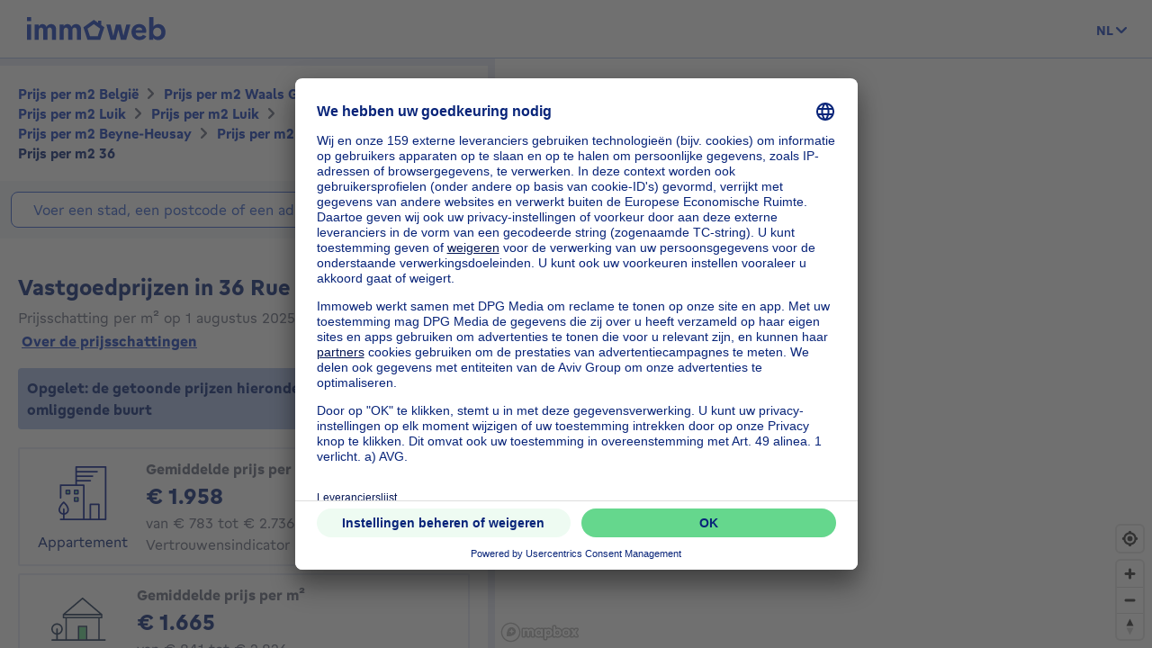

--- FILE ---
content_type: text/html; charset=utf-8
request_url: https://price.immoweb.be/nl/waals-gewest-4/luik-11/luik-45/beyne-heusay-453/deelgemeente/beyne-heusay-2232/adres/rue-albert-1er-78253/36
body_size: 46545
content:
<!doctype html>
<html data-n-head-ssr lang="nl-BE" data-n-head="%7B%22lang%22:%7B%22ssr%22:%22nl-BE%22%7D%7D">
  <head >
    <title>Vastgoedprijzen: prijs m2 36 Rue Albert 1er 4610 december 2025 | Immoweb</title><meta data-n-head="ssr" charset="utf-8"><meta data-n-head="ssr" name="viewport" content="width=device-width, initial-scale=1"><meta data-n-head="ssr" charset="utf-8"><meta data-n-head="ssr" name="viewport" content="width=device-width, initial-scale=1"><meta data-n-head="ssr" data-hid="description" name="description" content="36 Rue Albert 1er : de gemiddelde prijs per m2 van een appartement is 1958€ en die van een huis is 1665€. Schat je woning gratis op Immoweb."><meta data-n-head="ssr" data-hid="robots" name="robots" content="all"><meta data-n-head="ssr" data-hid="i18n-og" property="og:locale" content="nl_BE"><meta data-n-head="ssr" data-hid="i18n-og-alt-fr-BE" property="og:locale:alternate" content="fr_BE"><meta data-n-head="ssr" data-hid="i18n-og-alt-en-BE" property="og:locale:alternate" content="en_BE"><link data-n-head="ssr" rel="icon" type="image/x-icon" href="/static/favicon.ico?v=2"><link data-n-head="ssr" rel="apple-touch-icon" href="/static/apple-touch-icon.png?v=2"><link data-n-head="ssr" rel="icon" href="/static/favicon-32x32.png?v=2"><link data-n-head="ssr" rel="icon" href="/static/favicon-16x16.png?v=2"><link data-n-head="ssr" rel="mask-icon" href="/static/safari-pinned-tab.svg?v=2"><link data-n-head="ssr" rel="icon" type="image/x-icon" href="/static/favicon.ico?v=2"><link data-n-head="ssr" rel="stylesheet" href="https://api.mapbox.com/mapbox-gl-js/v2.3.0/mapbox-gl.css"><link data-n-head="ssr" rel="apple-touch-icon" href="/static/apple-touch-icon.png?v=2"><link data-n-head="ssr" rel="icon" href="/static/favicon-32x32.png?v=2"><link data-n-head="ssr" rel="icon" href="/static/favicon-16x16.png?v=2"><link data-n-head="ssr" rel="mask-icon" href="/static/safari-pinned-tab.svg?v=2"><link data-n-head="ssr" data-hid="i18n-alt-nl" rel="alternate" href="https://price.immoweb.be/nl/waals-gewest-4/luik-11/luik-45/beyne-heusay-453/deelgemeente/beyne-heusay-2232/adres/rue-albert-1er-78253/36" hreflang="nl"><link data-n-head="ssr" data-hid="i18n-alt-nl-BE" rel="alternate" href="https://price.immoweb.be/nl/waals-gewest-4/luik-11/luik-45/beyne-heusay-453/deelgemeente/beyne-heusay-2232/adres/rue-albert-1er-78253/36" hreflang="nl-BE"><link data-n-head="ssr" data-hid="i18n-alt-fr" rel="alternate" href="https://price.immoweb.be/fr/region-wallonne-4/liege-11/liege-45/beyne-heusay-453/commune/beyne-heusay-2232/adresse/rue-albert-1er-78253/36" hreflang="fr"><link data-n-head="ssr" data-hid="i18n-alt-fr-BE" rel="alternate" href="https://price.immoweb.be/fr/region-wallonne-4/liege-11/liege-45/beyne-heusay-453/commune/beyne-heusay-2232/adresse/rue-albert-1er-78253/36" hreflang="fr-BE"><link data-n-head="ssr" data-hid="i18n-alt-en" rel="alternate" href="https://price.immoweb.be/en/waals-gewest-4/luik-11/luik-45/beyne-heusay-453/borough/beyne-heusay-2232/address/rue-albert-1er-78253/36" hreflang="en"><link data-n-head="ssr" data-hid="i18n-alt-en-BE" rel="alternate" href="https://price.immoweb.be/en/waals-gewest-4/luik-11/luik-45/beyne-heusay-453/borough/beyne-heusay-2232/address/rue-albert-1er-78253/36" hreflang="en-BE"><link data-n-head="ssr" data-hid="i18n-xd" rel="alternate" href="https://price.immoweb.be/en/waals-gewest-4/luik-11/luik-45/beyne-heusay-453/borough/beyne-heusay-2232/address/rue-albert-1er-78253/36" hreflang="x-default"><link data-n-head="ssr" data-hid="i18n-can" rel="canonical" href="https://price.immoweb.be/nl/waals-gewest-4/luik-11/luik-45/beyne-heusay-453/deelgemeente/beyne-heusay-2232/adres/rue-albert-1er-78253/36"><script data-n-head="ssr" src="/static/scripts/redirect-outdated-browser.js"></script><script data-n-head="ssr" src="https://tags.pw.adn.cloud/AEXEHW/activation.js" async></script><script data-n-head="ssr" src="/static/scripts/redirect-outdated-browser.js"></script><script data-n-head="ssr" src="/static/scripts/tracking-link.js"></script><script data-n-head="ssr" src="/static/scripts/real-user.js"></script><script data-n-head="ssr" type="application/ld+json">{"@context":"https://schema.org","@type":"BreadcrumbList","itemListElement":[{"@type":"ListItem","position":1,"name":"België","item":"https://price.immoweb.be/nl"},{"@type":"ListItem","position":2,"name":"Waals Gewest","item":"https://price.immoweb.be/nl/waals-gewest-4"},{"@type":"ListItem","position":3,"name":"Luik","item":"https://price.immoweb.be/nl/waals-gewest-4/luik-11"},{"@type":"ListItem","position":4,"name":"Luik","item":"https://price.immoweb.be/nl/waals-gewest-4/luik-11/luik-45"},{"@type":"ListItem","position":5,"name":"Beyne-Heusay","item":"https://price.immoweb.be/nl/waals-gewest-4/luik-11/luik-45/beyne-heusay-453"},{"@type":"ListItem","position":6,"name":"Rue Albert 1er","item":"https://price.immoweb.be/nl/waals-gewest-4/luik-11/luik-45/beyne-heusay-453/deelgemeente/beyne-heusay-2232/adres/rue-albert-1er-78253"},{"@type":"ListItem","position":7,"name":"36","item":"https://price.immoweb.be/nl/waals-gewest-4/luik-11/luik-45/beyne-heusay-453/deelgemeente/beyne-heusay-2232/adres/rue-albert-1er-78253/36"}]}</script><link rel="preload" href="/static/_nuxt/5930487.js" as="script"><link rel="preload" href="/static/_nuxt/644f997.js" as="script"><link rel="preload" href="/static/_nuxt/38c9c8c.js" as="script"><link rel="preload" href="/static/_nuxt/7bf13f3.js" as="script"><link rel="preload" href="/static/_nuxt/70cb5a7.js" as="script"><link rel="preload" href="/static/_nuxt/4a4466a.js" as="script"><link rel="preload" href="/static/_nuxt/8d7d72f.js" as="script"><style data-vue-ssr-id="763e79f3:0 142a38c6:0">*,:after,:before{box-sizing:border-box}html{font-family:sans-serif;line-height:1.15;-webkit-text-size-adjust:100%;-ms-text-size-adjust:100%;-ms-overflow-style:scrollbar;-webkit-tap-highlight-color:rgba(0,0,0,0)}@-ms-viewport{width:device-width}article,aside,dialog,figcaption,figure,footer,header,hgroup,main,nav,section{display:block}body{margin:0;font-family:"Gratimo Grotesk",Arial,"Trebuchet MS",system-ui,-apple-system,Segoe UI,Roboto,Ubuntu,Cantarell,Noto Sans,sans-serif;font-size:1rem;font-weight:400;line-height:1.5;color:#63697d;text-align:left;background-color:#fff}[tabindex="-1"]:focus{outline:0!important}hr{box-sizing:content-box;height:0;overflow:visible}h1,h2,h3,h4,h5,h6,p{margin-top:0;margin-bottom:1rem}abbr[data-original-title],abbr[title]{text-decoration:none}abbr[title]:not(.abbr--unstyled){cursor:help}address{font-style:normal;line-height:inherit}address,dl,ol,ul{margin-bottom:1rem}dl,ol,ul{margin-top:0}ol ol,ol ul,ul ol,ul ul{margin-bottom:0}dt{font-weight:400}dd{margin-bottom:.5rem;margin-left:0}blockquote{margin:0 0 1rem}dfn{font-style:italic}b,strong{font-weight:bolder}small{font-size:80%}sub,sup{position:relative;font-size:75%;line-height:0;vertical-align:baseline}sub{bottom:-.25em}sup{top:-.5em}code,kbd,pre,samp{font-family:monospace,monospace;font-size:1em}pre{margin-top:0;margin-bottom:1rem;overflow:auto;-ms-overflow-style:scrollbar}figure{margin:0 0 1rem}img{vertical-align:middle;border-style:none}svg:not(:root){overflow:hidden}table{border-collapse:collapse}caption{padding-top:.75rem;padding-bottom:.75rem;color:#63697d;text-align:left;caption-side:bottom}th{text-align:inherit}label{display:inline-block;margin-bottom:.5rem}button{border-radius:0}button:focus{outline:1px dotted;outline:5px auto -webkit-focus-ring-color}button,input,optgroup,select,textarea{margin:0;font-family:inherit;font-size:inherit;line-height:inherit}button,input{overflow:visible}button,select{text-transform:none}[type=reset],[type=submit],button,html [type=button]{-webkit-appearance:button}[type=button]:-moz-focus-inner,[type=reset]:-moz-focus-inner,[type=submit]:-moz-focus-inner,button:-moz-focus-inner,select:-moz-focus-inner{padding:0;border-style:none}input[type=checkbox],input[type=radio]{box-sizing:border-box;padding:0}input[type=date],input[type=datetime-local],input[type=month],input[type=time]{-webkit-appearance:listbox}textarea{overflow:auto;resize:vertical}fieldset{min-width:0;padding:0;margin:0;border:0}legend{display:block;width:100%;max-width:100%;padding:0;margin-bottom:.5rem;font-size:1.5rem;line-height:inherit;color:inherit;white-space:normal}progress{vertical-align:baseline}[type=number]:-webkit-inner-spin-button,[type=number]:-webkit-outer-spin-button{height:auto}[type=search]{outline-offset:-2px;-webkit-appearance:none}[type=search]:-webkit-search-cancel-button,[type=search]:-webkit-search-decoration{-webkit-appearance:none}:-webkit-file-upload-button{font:inherit;-webkit-appearance:button}output{display:inline-block}summary{display:list-item;cursor:pointer}template{display:none}[hidden]{display:none!important}::-moz-focus-inner{border:0}html{-moz-osx-font-smoothing:grayscale;-webkit-font-smoothing:antialiased;font-smoothing:antialiased}body,html{color:#63697d}.agencies-list__title,.city-prices__sub-titles,.city-prices__title,.estimation-card__title,.map-legend__pins-title,.price-explanation__action-title,.title--1,.title--2,.title--3,.title--4,.title--5,.title--6,h1,h2,h3,h4,h5,h6{font-family:"Gratimo Grotesk",Arial,"Verdana",system-ui,-apple-system,Segoe UI,Roboto,Ubuntu,Cantarell,Noto Sans,sans-serif;font-weight:700}.title--1,h1{color:#082479;font-size:1.5rem}@media only screen and (min-width:62rem){.title--1,h1{font-size:1.875rem}}.city-prices__title,.title--2,h2{color:#082479;font-size:1.25rem}@media only screen and (min-width:62rem){.city-prices__title,.title--2,h2{font-size:1.5rem}}.agencies-list__title,.title--3,h3{color:#082479;font-size:1.125rem}@media only screen and (min-width:62rem){.agencies-list__title,.title--3,h3{font-size:1.25rem}}.price-explanation__action-title,.title--4,h4{color:#082479;font-size:1rem}@media only screen and (min-width:62rem){.price-explanation__action-title,.title--4,h4{font-size:1.125rem}}.city-prices__sub-titles,.estimation-card__title,.title--5,h5{color:#082479;font-size:.875rem}@media only screen and (min-width:62rem){.city-prices__sub-titles,.estimation-card__title,.title--5,h5{font-size:1rem}}.map-legend__pins-title,.title--6,h6{color:#082479;font-size:.8125rem}.dark{color:#082479}.small,.small--dark,small{font-size:.875rem}.small--dark,.small--xs--dark{color:#082479}.small--xs,.small--xs--dark,.small--xs--primary{font-size:.8125rem}a{color:#133dbd;font-weight:400;text-decoration:underline;background-color:transparent;-webkit-text-decoration-skip:objects}a:hover{color:#082479}a:active,a:focus{outline:none;box-shadow:0 0 .125rem #133dbd,inset 0 0 .125rem #133dbd}a:not([href]):not([tabindex]),a:not([href]):not([tabindex]):focus,a:not([href]):not([tabindex]):hover{color:inherit;text-decoration:none}a:not([href]):not([tabindex]):focus{outline:0}.link--external:after{content:"";display:inline-block;background-image:url(/static/images/icons/material/sprite-link-external.svg);background-repeat:no-repeat;width:1rem;height:1rem;background-size:1.875rem .875rem;vertical-align:middle;text-align:center}.link--external:hover:after{background-position:100% 0}.link--bold{font-weight:700}.text-center{text-align:center}.text-right{text-align:right}.text-bold{font-weight:700}@font-face{font-family:"Gratimo Grotesk";src:url(/static/fonts/gratimo-grotesk-regular.woff2) format("woff2"),url(/static/fonts/gratimo-grotesk-regular.woff) format("woff");font-weight:400;font-style:normal;font-display:swap}@font-face{font-family:"Gratimo Grotesk";src:url(/static/fonts/gratimo-grotesk-bold.woff2) format("woff2"),url(/static/fonts/gratimo-grotesk-bold.woff) format("woff");font-weight:700;font-style:normal;font-display:swap}body,html{height:100%}.container{position:relative;max-width:100%;margin:0 auto;display:block}@media only screen and (min-width:36rem){.container{width:33.75rem}}@media only screen and (min-width:48rem){.container{padding:0;width:45rem}}@media only screen and (min-width:62rem){.container{width:60rem}}@media only screen and (min-width:75rem){.container{width:71.25rem}}.container{padding:0 1.25rem}@media only screen and (min-width:48rem){.container{padding:0}}.container--top-navigation,.container--top-navigation-submenu{width:100%;margin:0 auto;padding:0}@media only screen and (min-width:62rem){.container--top-navigation,.container--top-navigation-submenu{width:60rem;display:flex}}@media only screen and (min-width:75rem){.container--top-navigation,.container--top-navigation-submenu{width:71.25rem}}@media only screen and (min-width:62rem){.container--top-navigation{align-items:center;justify-content:space-between}}@media only screen and (min-width:62rem){.container--top-navigation-submenu{padding-left:10rem}}@media only screen and (min-width:75rem){.container--top-navigation-submenu{padding-left:238px}}.grid{display:flex;flex-wrap:wrap;margin-left:-1.25rem;padding:0;width:calc(100% + 1.25rem);list-style-type:none}.grid--centered{justify-content:space-between;align-items:center}.grid__item{padding-left:1.25rem;width:100%;max-width:100%;flex:0 0 100%}.grid__item--centered{align-self:center}.x-small--1{flex:0 0 8.333%;max-width:8.333%}.x-small--2{flex:0 0 16.666%;max-width:16.666%}.x-small--3{flex:0 0 25%;max-width:25%}.x-small--4{flex:0 0 33.333%;max-width:33.333%}.x-small--5{flex:0 0 41.666%;max-width:41.666%}.x-small--6{flex:0 0 50%;max-width:50%}.x-small--7{flex:0 0 58.333%;max-width:58.333%}.x-small--8{flex:0 0 66.666%;max-width:66.666%}.x-small--9{flex:0 0 75%;max-width:75%}.x-small--10{flex:0 0 83.333%;max-width:83.333%}.x-small--11{flex:0 0 91.666%;max-width:91.666%}.x-small--12{flex:0 0 100%;max-width:100%}.x-small--push--1{margin-left:8.333%}.x-small--push--2{margin-left:16.666%}.x-small--push--3{margin-left:25%}.x-small--push--4{margin-left:33.333%}.x-small--push--5{margin-left:41.666%}.x-small--push--6{margin-left:50%}.x-small--push--7{margin-left:58.333%}.x-small--push--8{margin-left:66.666%}.x-small--push--9{margin-left:75%}.x-small--push--10{margin-left:83.333%}.x-small--push--11{margin-left:91.666%}.x-small--push--12{margin-left:100%}.x-small--pull--1{margin-right:8.333%}.x-small--pull--2{margin-right:16.666%}.x-small--pull--3{margin-right:25%}.x-small--pull--4{margin-right:33.333%}.x-small--pull--5{margin-right:41.666%}.x-small--pull--6{margin-right:50%}.x-small--pull--7{margin-right:58.333%}.x-small--pull--8{margin-right:66.666%}.x-small--pull--9{margin-right:75%}.x-small--pull--10{margin-right:83.333%}.x-small--pull--11{margin-right:91.666%}.x-small--pull--12{margin-right:100%}.x-small--horizontal--end{display:flex;justify-content:flex-end}.x-small--horizontal--center{display:flex;justify-content:center}.x-small--vertical--centered{display:flex;align-items:center}@media only screen and (max-width:35.93rem){.x-small--1{flex:0 0 8.333%;max-width:8.333%}.x-small--2{flex:0 0 16.666%;max-width:16.666%}.x-small--3{flex:0 0 25%;max-width:25%}.x-small--4{flex:0 0 33.333%;max-width:33.333%}.x-small--5{flex:0 0 41.666%;max-width:41.666%}.x-small--6{flex:0 0 50%;max-width:50%}.x-small--7{flex:0 0 58.333%;max-width:58.333%}.x-small--8{flex:0 0 66.666%;max-width:66.666%}.x-small--9{flex:0 0 75%;max-width:75%}.x-small--10{flex:0 0 83.333%;max-width:83.333%}.x-small--11{flex:0 0 91.666%;max-width:91.666%}.x-small--12{flex:0 0 100%;max-width:100%}.x-small--push--1{margin-left:8.333%}.x-small--push--2{margin-left:16.666%}.x-small--push--3{margin-left:25%}.x-small--push--4{margin-left:33.333%}.x-small--push--5{margin-left:41.666%}.x-small--push--6{margin-left:50%}.x-small--push--7{margin-left:58.333%}.x-small--push--8{margin-left:66.666%}.x-small--push--9{margin-left:75%}.x-small--push--10{margin-left:83.333%}.x-small--push--11{margin-left:91.666%}.x-small--push--12{margin-left:100%}.x-small--pull--1{margin-right:8.333%}.x-small--pull--2{margin-right:16.666%}.x-small--pull--3{margin-right:25%}.x-small--pull--4{margin-right:33.333%}.x-small--pull--5{margin-right:41.666%}.x-small--pull--6{margin-right:50%}.x-small--pull--7{margin-right:58.333%}.x-small--pull--8{margin-right:66.666%}.x-small--pull--9{margin-right:75%}.x-small--pull--10{margin-right:83.333%}.x-small--pull--11{margin-right:91.666%}.x-small--pull--12{margin-right:100%}.x-small--horizontal--end{display:flex;justify-content:flex-end}.x-small--horizontal--center{display:flex;justify-content:center}.x-small--vertical--centered{display:flex;align-items:center}}@media only screen and (min-width:36rem){.small--1{flex:0 0 8.333%;max-width:8.333%}.small--2{flex:0 0 16.666%;max-width:16.666%}.small--3{flex:0 0 25%;max-width:25%}.small--4{flex:0 0 33.333%;max-width:33.333%}.small--5{flex:0 0 41.666%;max-width:41.666%}.small--6{flex:0 0 50%;max-width:50%}.small--7{flex:0 0 58.333%;max-width:58.333%}.small--8{flex:0 0 66.666%;max-width:66.666%}.small--9{flex:0 0 75%;max-width:75%}.small--10{flex:0 0 83.333%;max-width:83.333%}.small--11{flex:0 0 91.666%;max-width:91.666%}.small--12{flex:0 0 100%;max-width:100%}.small--push--1{margin-left:8.333%}.small--push--2{margin-left:16.666%}.small--push--3{margin-left:25%}.small--push--4{margin-left:33.333%}.small--push--5{margin-left:41.666%}.small--push--6{margin-left:50%}.small--push--7{margin-left:58.333%}.small--push--8{margin-left:66.666%}.small--push--9{margin-left:75%}.small--push--10{margin-left:83.333%}.small--push--11{margin-left:91.666%}.small--push--12{margin-left:100%}.small--pull--1{margin-right:8.333%}.small--pull--2{margin-right:16.666%}.small--pull--3{margin-right:25%}.small--pull--4{margin-right:33.333%}.small--pull--5{margin-right:41.666%}.small--pull--6{margin-right:50%}.small--pull--7{margin-right:58.333%}.small--pull--8{margin-right:66.666%}.small--pull--9{margin-right:75%}.small--pull--10{margin-right:83.333%}.small--pull--11{margin-right:91.666%}.small--pull--12{margin-right:100%}.small--horizontal--end{display:flex;justify-content:flex-end}.small--horizontal--center{display:flex;justify-content:center}.small--vertical--centered{display:flex;align-items:center}}@media only screen and (min-width:48rem){.medium--1{flex:0 0 8.333%;max-width:8.333%}.medium--2{flex:0 0 16.666%;max-width:16.666%}.medium--3{flex:0 0 25%;max-width:25%}.medium--4{flex:0 0 33.333%;max-width:33.333%}.medium--5{flex:0 0 41.666%;max-width:41.666%}.medium--6{flex:0 0 50%;max-width:50%}.medium--7{flex:0 0 58.333%;max-width:58.333%}.medium--8{flex:0 0 66.666%;max-width:66.666%}.medium--9{flex:0 0 75%;max-width:75%}.medium--10{flex:0 0 83.333%;max-width:83.333%}.medium--11{flex:0 0 91.666%;max-width:91.666%}.medium--12{flex:0 0 100%;max-width:100%}.medium--push--1{margin-left:8.333%}.medium--push--2{margin-left:16.666%}.medium--push--3{margin-left:25%}.medium--push--4{margin-left:33.333%}.medium--push--5{margin-left:41.666%}.medium--push--6{margin-left:50%}.medium--push--7{margin-left:58.333%}.medium--push--8{margin-left:66.666%}.medium--push--9{margin-left:75%}.medium--push--10{margin-left:83.333%}.medium--push--11{margin-left:91.666%}.medium--push--12{margin-left:100%}.medium--pull--1{margin-right:8.333%}.medium--pull--2{margin-right:16.666%}.medium--pull--3{margin-right:25%}.medium--pull--4{margin-right:33.333%}.medium--pull--5{margin-right:41.666%}.medium--pull--6{margin-right:50%}.medium--pull--7{margin-right:58.333%}.medium--pull--8{margin-right:66.666%}.medium--pull--9{margin-right:75%}.medium--pull--10{margin-right:83.333%}.medium--pull--11{margin-right:91.666%}.medium--pull--12{margin-right:100%}.medium--horizontal--end{display:flex;justify-content:flex-end}.medium--horizontal--center{display:flex;justify-content:center}.medium--vertical--centered{display:flex;align-items:center}}@media only screen and (min-width:62rem){.desktop--1{flex:0 0 8.333%;max-width:8.333%}.desktop--2{flex:0 0 16.666%;max-width:16.666%}.desktop--3{flex:0 0 25%;max-width:25%}.desktop--4{flex:0 0 33.333%;max-width:33.333%}.desktop--5{flex:0 0 41.666%;max-width:41.666%}.desktop--6{flex:0 0 50%;max-width:50%}.desktop--7{flex:0 0 58.333%;max-width:58.333%}.desktop--8{flex:0 0 66.666%;max-width:66.666%}.desktop--9{flex:0 0 75%;max-width:75%}.desktop--10{flex:0 0 83.333%;max-width:83.333%}.desktop--11{flex:0 0 91.666%;max-width:91.666%}.desktop--12{flex:0 0 100%;max-width:100%}.desktop--push--1{margin-left:8.333%}.desktop--push--2{margin-left:16.666%}.desktop--push--3{margin-left:25%}.desktop--push--4{margin-left:33.333%}.desktop--push--5{margin-left:41.666%}.desktop--push--6{margin-left:50%}.desktop--push--7{margin-left:58.333%}.desktop--push--8{margin-left:66.666%}.desktop--push--9{margin-left:75%}.desktop--push--10{margin-left:83.333%}.desktop--push--11{margin-left:91.666%}.desktop--push--12{margin-left:100%}.desktop--pull--1{margin-right:8.333%}.desktop--pull--2{margin-right:16.666%}.desktop--pull--3{margin-right:25%}.desktop--pull--4{margin-right:33.333%}.desktop--pull--5{margin-right:41.666%}.desktop--pull--6{margin-right:50%}.desktop--pull--7{margin-right:58.333%}.desktop--pull--8{margin-right:66.666%}.desktop--pull--9{margin-right:75%}.desktop--pull--10{margin-right:83.333%}.desktop--pull--11{margin-right:91.666%}.desktop--pull--12{margin-right:100%}.desktop--horizontal--end{display:flex;justify-content:flex-end}.desktop--horizontal--center{display:flex;justify-content:center}.desktop--vertical--centered{display:flex;align-items:center}}@media only screen and (min-width:75rem){.widescreen--1{flex:0 0 8.333%;max-width:8.333%}.widescreen--2{flex:0 0 16.666%;max-width:16.666%}.widescreen--3{flex:0 0 25%;max-width:25%}.widescreen--4{flex:0 0 33.333%;max-width:33.333%}.widescreen--5{flex:0 0 41.666%;max-width:41.666%}.widescreen--6{flex:0 0 50%;max-width:50%}.widescreen--7{flex:0 0 58.333%;max-width:58.333%}.widescreen--8{flex:0 0 66.666%;max-width:66.666%}.widescreen--9{flex:0 0 75%;max-width:75%}.widescreen--10{flex:0 0 83.333%;max-width:83.333%}.widescreen--11{flex:0 0 91.666%;max-width:91.666%}.widescreen--12{flex:0 0 100%;max-width:100%}.widescreen--push--1{margin-left:8.333%}.widescreen--push--2{margin-left:16.666%}.widescreen--push--3{margin-left:25%}.widescreen--push--4{margin-left:33.333%}.widescreen--push--5{margin-left:41.666%}.widescreen--push--6{margin-left:50%}.widescreen--push--7{margin-left:58.333%}.widescreen--push--8{margin-left:66.666%}.widescreen--push--9{margin-left:75%}.widescreen--push--10{margin-left:83.333%}.widescreen--push--11{margin-left:91.666%}.widescreen--push--12{margin-left:100%}.widescreen--pull--1{margin-right:8.333%}.widescreen--pull--2{margin-right:16.666%}.widescreen--pull--3{margin-right:25%}.widescreen--pull--4{margin-right:33.333%}.widescreen--pull--5{margin-right:41.666%}.widescreen--pull--6{margin-right:50%}.widescreen--pull--7{margin-right:58.333%}.widescreen--pull--8{margin-right:66.666%}.widescreen--pull--9{margin-right:75%}.widescreen--pull--10{margin-right:83.333%}.widescreen--pull--11{margin-right:91.666%}.widescreen--pull--12{margin-right:100%}.widescreen--horizontal--end{display:flex;justify-content:flex-end}.widescreen--horizontal--center{display:flex;justify-content:center}.widescreen--vertical--centered{display:flex;align-items:center}}.button,.price-map-table__info{display:inline-block;border:0;text-decoration:none;text-align:center;cursor:pointer;line-height:1}.button:active,.button:focus,.button:hover,.price-map-table__info:active,.price-map-table__info:focus,.price-map-table__info:hover{text-decoration:none}.button__icon,.button__label{display:inline-block;vertical-align:middle}.button__label{line-height:1.25rem}.button:active .button__icon,.button:active .button__label,.price-map-table__info:active .button__icon,.price-map-table__info:active .button__label{position:relative;top:0;left:0}.button-disabled.price-map-table__info,.button.button-disabled,.button:disabled,.button[aria-disabled=true],.price-map-table__info:disabled,.price-map-table__info[aria-disabled=true]{outline:none;cursor:not-allowed;pointer-events:none;color:#a6a6a6}@media only screen and (min-width:62rem){.button-disabled.price-map-table__info,.button.button-disabled,.button:disabled,.button[aria-disabled=true],.price-map-table__info:disabled,.price-map-table__info[aria-disabled=true]{cursor:not-allowed;pointer-events:auto}}.button--primary,.price-explanation__button{position:relative;padding:.5625rem 1.25rem;background-color:#65d78d;color:#082479;border:1px solid #65d78d;border-radius:1.375rem;font-family:"Gratimo Grotesk",Arial,"Trebuchet MS",system-ui,-apple-system,Segoe UI,Roboto,Ubuntu,Cantarell,Noto Sans,sans-serif;font-size:1rem;font-weight:700;transition:background-color .1s cubic-bezier(.645,.045,.355,1),color .2s cubic-bezier(.645,.045,.355,1)}.button--primary:hover:not([disabled=disabled]):not(.button-disabled):not([aria-disabled=true]),.price-explanation__button:hover:not([disabled=disabled]):not(.button-disabled):not([aria-disabled=true]){background-color:#9be5b5;border-color:#9be5b5}.button--active.price-explanation__button,.button--primary.button--active,.button--primary:active:not([disabled=disabled]):not(.button-disabled):not([aria-disabled=true]),.button--primary:focus:not([disabled=disabled]):not(.button-disabled):not([aria-disabled=true]),.price-explanation__button:active:not([disabled=disabled]):not(.button-disabled):not([aria-disabled=true]),.price-explanation__button:focus:not([disabled=disabled]):not(.button-disabled):not([aria-disabled=true]){outline:none;border-radius:1.375rem;border-color:#082479;box-shadow:0 0 0 1px #082479}.button--active.price-explanation__button:only-child,.button--primary.button--active:only-child,.button--primary:active:not([disabled=disabled]):not(.button-disabled):not([aria-disabled=true]):only-child,.button--primary:focus:not([disabled=disabled]):not(.button-disabled):not([aria-disabled=true]):only-child,.price-explanation__button:active:not([disabled=disabled]):not(.button-disabled):not([aria-disabled=true]):only-child,.price-explanation__button:focus:not([disabled=disabled]):not(.button-disabled):not([aria-disabled=true]):only-child{margin:0}.button--primary.button-disabled,.button--primary:disabled,.button--primary[aria-disabled=true],.button--primary[disabled=disabled],.button-disabled.price-explanation__button,.price-explanation__button:disabled,.price-explanation__button[aria-disabled=true],.price-explanation__button[disabled=disabled]{background-color:#f2f2f2;border-color:#f2f2f2}.button--primary .button__icon,.price-explanation__button .button__icon{display:inline-block;line-height:100%;vertical-align:middle;margin-left:-.25rem;margin-right:.125rem;fill:#082479;width:1.125rem;height:1.125rem}.button--primary--dark{position:relative;padding:.5625rem 1.25rem;background-color:#65d78d;color:#082479;border:1px solid #65d78d;border-radius:1.375rem;font-family:"Gratimo Grotesk",Arial,"Trebuchet MS",system-ui,-apple-system,Segoe UI,Roboto,Ubuntu,Cantarell,Noto Sans,sans-serif;font-size:1rem;font-weight:700;transition:background-color .1s cubic-bezier(.645,.045,.355,1),color .2s cubic-bezier(.645,.045,.355,1)}.button--primary--dark:hover:not([disabled=disabled]):not(.button-disabled):not([aria-disabled=true]){background-color:#9be5b5;border-color:#9be5b5}.button--primary--dark.button--active,.button--primary--dark:active:not([disabled=disabled]):not(.button-disabled):not([aria-disabled=true]),.button--primary--dark:focus:not([disabled=disabled]):not(.button-disabled):not([aria-disabled=true]){outline:none;border-radius:1.375rem;border-color:#fff;box-shadow:0 0 0 1px #fff}.button--primary--dark.button--active:only-child,.button--primary--dark:active:not([disabled=disabled]):not(.button-disabled):not([aria-disabled=true]):only-child,.button--primary--dark:focus:not([disabled=disabled]):not(.button-disabled):not([aria-disabled=true]):only-child{margin:0}.button--primary--dark.button-disabled,.button--primary--dark:disabled,.button--primary--dark[aria-disabled=true],.button--primary--dark[disabled=disabled]{background-color:#f2f2f2;border-color:#f2f2f2}.button--primary--dark .button__icon{display:inline-block;line-height:100%;vertical-align:middle;margin-left:-.25rem;margin-right:.125rem;fill:#082479;width:1.125rem;height:1.125rem}.button--primary--masquerade{position:relative;padding:.5625rem 1.25rem;background-color:#ebca73;color:#082479;border:1px solid #ebca73;border-radius:1.375rem;font-family:"Gratimo Grotesk",Arial,"Trebuchet MS",system-ui,-apple-system,Segoe UI,Roboto,Ubuntu,Cantarell,Noto Sans,sans-serif;font-size:1rem;font-weight:700;transition:background-color .1s cubic-bezier(.645,.045,.355,1),color .2s cubic-bezier(.645,.045,.355,1)}.button--primary--masquerade:hover:not([disabled=disabled]):not(.button-disabled):not([aria-disabled=true]){background-color:#f2dda4;border-color:#f2dda4}.button--primary--masquerade.button--active,.button--primary--masquerade:active:not([disabled=disabled]):not(.button-disabled):not([aria-disabled=true]),.button--primary--masquerade:focus:not([disabled=disabled]):not(.button-disabled):not([aria-disabled=true]){outline:none;border-radius:1.375rem;border-color:#082479;box-shadow:0 0 0 1px #082479}.button--primary--masquerade.button--active:only-child,.button--primary--masquerade:active:not([disabled=disabled]):not(.button-disabled):not([aria-disabled=true]):only-child,.button--primary--masquerade:focus:not([disabled=disabled]):not(.button-disabled):not([aria-disabled=true]):only-child{margin:0}.button--primary--masquerade.button-disabled,.button--primary--masquerade:disabled,.button--primary--masquerade[aria-disabled=true],.button--primary--masquerade[disabled=disabled]{background-color:#f2f2f2;border-color:#f2f2f2}.button--primary--masquerade .button__icon{display:inline-block;line-height:100%;vertical-align:middle;margin-left:-.25rem;margin-right:.125rem;fill:#082479;width:1.125rem;height:1.125rem}.button--secondary{position:relative;padding:.5625rem 1.25rem;background-color:transparent;border:1px solid #65d78d;border-radius:1.375rem;font-family:"Gratimo Grotesk",Arial,"Trebuchet MS",system-ui,-apple-system,Segoe UI,Roboto,Ubuntu,Cantarell,Noto Sans,sans-serif;font-size:1rem;font-weight:700;transition:background-color .1s cubic-bezier(.645,.045,.355,1),color .2s cubic-bezier(.645,.045,.355,1);color:#082479}.button--secondary .button__icon{display:inline-block;line-height:100%;vertical-align:middle;margin-left:-.25rem;margin-right:.125rem;width:1.125rem;height:1.125rem;fill:#082479}.button--secondary .button__icon:only-child{margin:0}.button--secondary:hover:not([disabled=disabled]):not(.button-disabled):not([aria-disabled=true]){border-color:#65d78d;background-color:#eefbf2}.button--secondary.button--active,.button--secondary:active:not([disabled=disabled]):not(.button-disabled):not([aria-disabled=true]),.button--secondary:focus:not([disabled=disabled]):not(.button-disabled):not([aria-disabled=true]){outline:none;box-shadow:none;border-color:#1542c9;box-shadow:0 0 0 1px #1542c9}.button--secondary.button--active .button__icon,.button--secondary:active:not([disabled=disabled]):not(.button-disabled):not([aria-disabled=true]) .button__icon,.button--secondary:focus:not([disabled=disabled]):not(.button-disabled):not([aria-disabled=true]) .button__icon{fill:#082479}.button--secondary.button-disabled,.button--secondary:disabled,.button--secondary[aria-disabled=true],.button--secondary[disabled=disabled]{border-color:#f2f2f2}.button--secondary.button-disabled .button__icon,.button--secondary:disabled .button__icon,.button--secondary[aria-disabled=true] .button__icon,.button--secondary[disabled=disabled] .button__icon{fill:#a6a6a6}.button--secondary--dark{position:relative;padding:.5625rem 1.25rem;background-color:transparent;border:1px solid #65d78d;border-radius:1.375rem;font-family:"Gratimo Grotesk",Arial,"Trebuchet MS",system-ui,-apple-system,Segoe UI,Roboto,Ubuntu,Cantarell,Noto Sans,sans-serif;font-size:1rem;font-weight:700;transition:background-color .1s cubic-bezier(.645,.045,.355,1),color .2s cubic-bezier(.645,.045,.355,1);color:#65d78d}.button--secondary--dark .button__icon{display:inline-block;line-height:100%;vertical-align:middle;margin-left:-.25rem;margin-right:.125rem;width:1.125rem;height:1.125rem;fill:#65d78d}.button--secondary--dark .button__icon:only-child{margin:0}.button--secondary--dark:hover:not([disabled=disabled]):not(.button-disabled):not([aria-disabled=true]){border-color:#65d78d;background-color:rgba(101,215,141,.3)}.button--secondary--dark.button--active,.button--secondary--dark:active:not([disabled=disabled]):not(.button-disabled):not([aria-disabled=true]),.button--secondary--dark:focus:not([disabled=disabled]):not(.button-disabled):not([aria-disabled=true]){outline:none;box-shadow:none;border-color:#fff;box-shadow:0 0 0 1px #fff}.button--secondary--dark.button--active .button__icon,.button--secondary--dark:active:not([disabled=disabled]):not(.button-disabled):not([aria-disabled=true]) .button__icon,.button--secondary--dark:focus:not([disabled=disabled]):not(.button-disabled):not([aria-disabled=true]) .button__icon{fill:#fff}.button--secondary--dark.button-disabled,.button--secondary--dark:disabled,.button--secondary--dark[aria-disabled=true],.button--secondary--dark[disabled=disabled]{border-color:#f2f2f2}.button--secondary--dark.button-disabled .button__icon,.button--secondary--dark:disabled .button__icon,.button--secondary--dark[aria-disabled=true] .button__icon,.button--secondary--dark[disabled=disabled] .button__icon{fill:#a6a6a6}.button--secondary--masquerade{position:relative;padding:.5625rem 1.25rem;background-color:transparent;border:1px solid #ebca73;border-radius:1.375rem;font-family:"Gratimo Grotesk",Arial,"Trebuchet MS",system-ui,-apple-system,Segoe UI,Roboto,Ubuntu,Cantarell,Noto Sans,sans-serif;font-size:1rem;font-weight:700;transition:background-color .1s cubic-bezier(.645,.045,.355,1),color .2s cubic-bezier(.645,.045,.355,1);color:#082479}.button--secondary--masquerade .button__icon{display:inline-block;line-height:100%;vertical-align:middle;margin-left:-.25rem;margin-right:.125rem;width:1.125rem;height:1.125rem;fill:#082479}.button--secondary--masquerade .button__icon:only-child{margin:0}.button--secondary--masquerade:hover:not([disabled=disabled]):not(.button-disabled):not([aria-disabled=true]){border-color:#ebca73;background-color:#fdf9f0}.button--secondary--masquerade.button--active,.button--secondary--masquerade:active:not([disabled=disabled]):not(.button-disabled):not([aria-disabled=true]),.button--secondary--masquerade:focus:not([disabled=disabled]):not(.button-disabled):not([aria-disabled=true]){outline:none;box-shadow:none;border-color:#1542c9;box-shadow:0 0 0 1px #1542c9}.button--secondary--masquerade.button--active .button__icon,.button--secondary--masquerade:active:not([disabled=disabled]):not(.button-disabled):not([aria-disabled=true]) .button__icon,.button--secondary--masquerade:focus:not([disabled=disabled]):not(.button-disabled):not([aria-disabled=true]) .button__icon{fill:#082479}.button--secondary--masquerade.button-disabled,.button--secondary--masquerade:disabled,.button--secondary--masquerade[aria-disabled=true],.button--secondary--masquerade[disabled=disabled]{border-color:#f2f2f2}.button--secondary--masquerade.button-disabled .button__icon,.button--secondary--masquerade:disabled .button__icon,.button--secondary--masquerade[aria-disabled=true] .button__icon,.button--secondary--masquerade[disabled=disabled] .button__icon{fill:#a6a6a6}.button--tertiary{position:relative;padding:.5625rem 1.25rem;background-color:transparent;border-radius:1.375rem;font-family:"Gratimo Grotesk",Arial,"Trebuchet MS",system-ui,-apple-system,Segoe UI,Roboto,Ubuntu,Cantarell,Noto Sans,sans-serif;font-size:1rem;font-weight:700;transition:background-color .1s cubic-bezier(.645,.045,.355,1),color .2s cubic-bezier(.645,.045,.355,1);color:#133dbd;border:1px solid #315ed1}.button--tertiary .button__icon{display:inline-block;line-height:100%;vertical-align:middle;margin-left:-.25rem;margin-right:.125rem;width:1.125rem;height:1.125rem;fill:#133dbd}.button--tertiary .button__icon:only-child{margin:0}.button--tertiary:hover:not([disabled=disabled]):not(.button-disabled):not([aria-disabled=true]){outline:none;background-color:#e4eaf5}.button--tertiary:hover:not([disabled=disabled]):not(.button-disabled):not([aria-disabled=true]) .button__icon{fill:#133dbd}.button--tertiary.button--active,.button--tertiary:active:not([disabled=disabled]):not(.button-disabled):not([aria-disabled=true]),.button--tertiary:focus:not([disabled=disabled]):not(.button-disabled):not([aria-disabled=true]){outline:none;box-shadow:none;border-color:#1542c9;box-shadow:0 0 0 1px #1542c9}.button--tertiary.button--active .button__icon,.button--tertiary:active:not([disabled=disabled]):not(.button-disabled):not([aria-disabled=true]) .button__icon,.button--tertiary:focus:not([disabled=disabled]):not(.button-disabled):not([aria-disabled=true]) .button__icon{fill:#133dbd}.button--tertiary.button-disabled,.button--tertiary:disabled,.button--tertiary[aria-disabled=true],.button--tertiary[disabled=disabled]{border-color:#f2f2f2}.button--tertiary.button-disabled .button__icon,.button--tertiary:disabled .button__icon,.button--tertiary[aria-disabled=true] .button__icon,.button--tertiary[disabled=disabled] .button__icon{fill:#a6a6a6}.button--tertiary--dark{position:relative;padding:.5625rem 1.25rem;background-color:transparent;border-radius:1.375rem;font-family:"Gratimo Grotesk",Arial,"Trebuchet MS",system-ui,-apple-system,Segoe UI,Roboto,Ubuntu,Cantarell,Noto Sans,sans-serif;font-size:1rem;font-weight:700;transition:background-color .1s cubic-bezier(.645,.045,.355,1),color .2s cubic-bezier(.645,.045,.355,1);color:#fff;border:1px solid #fff}.button--tertiary--dark .button__icon{display:inline-block;line-height:100%;vertical-align:middle;margin-left:-.25rem;margin-right:.125rem;width:1.125rem;height:1.125rem;fill:#fff}.button--tertiary--dark .button__icon:only-child{margin:0}.button--tertiary--dark:hover:not([disabled=disabled]):not(.button-disabled):not([aria-disabled=true]){outline:none;background-color:rgba(63,109,167,.35)}.button--tertiary--dark:hover:not([disabled=disabled]):not(.button-disabled):not([aria-disabled=true]) .button__icon{fill:#fff}.button--tertiary--dark.button--active,.button--tertiary--dark:active:not([disabled=disabled]):not(.button-disabled):not([aria-disabled=true]),.button--tertiary--dark:focus:not([disabled=disabled]):not(.button-disabled):not([aria-disabled=true]){outline:none;box-shadow:none;border-color:#fff;box-shadow:0 0 0 1px #fff}.button--tertiary--dark.button--active .button__icon,.button--tertiary--dark:active:not([disabled=disabled]):not(.button-disabled):not([aria-disabled=true]) .button__icon,.button--tertiary--dark:focus:not([disabled=disabled]):not(.button-disabled):not([aria-disabled=true]) .button__icon{fill:#fff}.button--tertiary--dark.button-disabled,.button--tertiary--dark:disabled,.button--tertiary--dark[aria-disabled=true],.button--tertiary--dark[disabled=disabled]{border-color:#f2f2f2}.button--tertiary--dark.button-disabled .button__icon,.button--tertiary--dark:disabled .button__icon,.button--tertiary--dark[aria-disabled=true] .button__icon,.button--tertiary--dark[disabled=disabled] .button__icon{fill:#a6a6a6}.button--tertiary--masquerade{position:relative;padding:.5625rem 1.25rem;background-color:transparent;border-radius:1.375rem;font-family:"Gratimo Grotesk",Arial,"Trebuchet MS",system-ui,-apple-system,Segoe UI,Roboto,Ubuntu,Cantarell,Noto Sans,sans-serif;font-size:1rem;font-weight:700;transition:background-color .1s cubic-bezier(.645,.045,.355,1),color .2s cubic-bezier(.645,.045,.355,1);color:#133dbd;border:1px solid #a68f52}.button--tertiary--masquerade .button__icon{display:inline-block;line-height:100%;vertical-align:middle;margin-left:-.25rem;margin-right:.125rem;width:1.125rem;height:1.125rem;fill:#133dbd}.button--tertiary--masquerade .button__icon:only-child{margin:0}.button--tertiary--masquerade:hover:not([disabled=disabled]):not(.button-disabled):not([aria-disabled=true]){outline:none;background-color:#fdf9f0}.button--tertiary--masquerade:hover:not([disabled=disabled]):not(.button-disabled):not([aria-disabled=true]) .button__icon{fill:#133dbd}.button--tertiary--masquerade.button--active,.button--tertiary--masquerade:active:not([disabled=disabled]):not(.button-disabled):not([aria-disabled=true]),.button--tertiary--masquerade:focus:not([disabled=disabled]):not(.button-disabled):not([aria-disabled=true]){outline:none;box-shadow:none;border-color:#1542c9;box-shadow:0 0 0 1px #1542c9}.button--tertiary--masquerade.button--active .button__icon,.button--tertiary--masquerade:active:not([disabled=disabled]):not(.button-disabled):not([aria-disabled=true]) .button__icon,.button--tertiary--masquerade:focus:not([disabled=disabled]):not(.button-disabled):not([aria-disabled=true]) .button__icon{fill:#133dbd}.button--tertiary--masquerade.button-disabled,.button--tertiary--masquerade:disabled,.button--tertiary--masquerade[aria-disabled=true],.button--tertiary--masquerade[disabled=disabled]{border-color:#f2f2f2}.button--tertiary--masquerade.button-disabled .button__icon,.button--tertiary--masquerade:disabled .button__icon,.button--tertiary--masquerade[aria-disabled=true] .button__icon,.button--tertiary--masquerade[disabled=disabled] .button__icon{fill:#a6a6a6}.button--text,.price-map-table__info{position:relative;padding:0;background-color:transparent;border:0;font-size:1rem;font-family:"Gratimo Grotesk",Arial,"Trebuchet MS",system-ui,-apple-system,Segoe UI,Roboto,Ubuntu,Cantarell,Noto Sans,sans-serif;font-weight:700;color:#133dbd}.button--text .button__icon,.price-map-table__info .button__icon{width:1.125rem;height:1.125rem;fill:#133dbd}.button--text .button__icon:only-child,.price-map-table__info .button__icon:only-child{margin:0}.button--text:hover:not([disabled=disabled]):not(.button-disabled):not([aria-disabled=true]),.price-map-table__info:hover:not([disabled=disabled]):not(.button-disabled):not([aria-disabled=true]){color:#082479}.button--text:hover:not([disabled=disabled]):not(.button-disabled):not([aria-disabled=true]) .button__icon,.price-map-table__info:hover:not([disabled=disabled]):not(.button-disabled):not([aria-disabled=true]) .button__icon{fill:#082479}.button--active.price-map-table__info,.button--text.button--active,.button--text:active:not([disabled=disabled]):not(.button-disabled):not([aria-disabled=true]),.button--text:focus:not([disabled=disabled]):not(.button-disabled):not([aria-disabled=true]),.price-map-table__info:active:not([disabled=disabled]):not(.button-disabled):not([aria-disabled=true]),.price-map-table__info:focus:not([disabled=disabled]):not(.button-disabled):not([aria-disabled=true]){outline:none;box-shadow:0 0 .125rem #133dbd,inset 0 0 .125rem #133dbd}.button--text .button__label,.price-map-table__info .button__label{text-decoration:underline;margin-left:.25rem;margin-right:.25rem;text-align:left}.button--size-small.price-map-table__info,.button--text.button--size-small{font-size:.875rem;padding-top:0;padding-bottom:0}.button--text.button-disabled,.button--text:disabled,.button--text[aria-disabled=true],.button--text[disabled=disabled],.button-disabled.price-map-table__info,.price-map-table__info:disabled,.price-map-table__info[aria-disabled=true],.price-map-table__info[disabled=disabled]{border-color:#f2f2f2}.button--text.button-disabled .button__icon,.button--text:disabled .button__icon,.button--text[aria-disabled=true] .button__icon,.button--text[disabled=disabled] .button__icon,.button-disabled.price-map-table__info .button__icon,.price-map-table__info:disabled .button__icon,.price-map-table__info[aria-disabled=true] .button__icon,.price-map-table__info[disabled=disabled] .button__icon{fill:#a6a6a6}.button--text--dark{position:relative;padding:0;background-color:transparent;border:0;font-size:1rem;font-family:"Gratimo Grotesk",Arial,"Trebuchet MS",system-ui,-apple-system,Segoe UI,Roboto,Ubuntu,Cantarell,Noto Sans,sans-serif;font-weight:700;color:#fff}.button--text--dark .button__icon{width:1.125rem;height:1.125rem;fill:#fff}.button--text--dark .button__icon:only-child{margin:0}.button--text--dark:hover:not([disabled=disabled]):not(.button-disabled):not([aria-disabled=true]){color:#a8beea}.button--text--dark:hover:not([disabled=disabled]):not(.button-disabled):not([aria-disabled=true]) .button__icon{fill:#a8beea}.button--text--dark.button--active,.button--text--dark:active:not([disabled=disabled]):not(.button-disabled):not([aria-disabled=true]),.button--text--dark:focus:not([disabled=disabled]):not(.button-disabled):not([aria-disabled=true]){outline:none;box-shadow:0 0 .125rem #a8beea,inset 0 0 .125rem #a8beea}.button--text--dark .button__label{text-decoration:underline;margin-left:.25rem;margin-right:.25rem;text-align:left}.button--text--dark.button--size-small{font-size:.875rem;padding-top:0;padding-bottom:0}.button--text--dark.button-disabled,.button--text--dark:disabled,.button--text--dark[aria-disabled=true],.button--text--dark[disabled=disabled]{border-color:#f2f2f2}.button--text--dark.button-disabled .button__icon,.button--text--dark:disabled .button__icon,.button--text--dark[aria-disabled=true] .button__icon,.button--text--dark[disabled=disabled] .button__icon{fill:#a6a6a6}.button--bright{position:relative;padding:.5625rem 1.25rem;background-color:#3cbcfc;color:#082479;border:1px solid #3cbcfc;border-radius:1.375rem;font-family:"Gratimo Grotesk",Arial,"Trebuchet MS",system-ui,-apple-system,Segoe UI,Roboto,Ubuntu,Cantarell,Noto Sans,sans-serif;font-size:1rem;font-weight:700;transition:background-color .1s cubic-bezier(.645,.045,.355,1),color .2s cubic-bezier(.645,.045,.355,1)}.button--bright:hover:not([disabled=disabled]):not(.button-disabled):not([aria-disabled=true]){background-color:#9be5b5;border-color:#9be5b5}.button--bright.button--active,.button--bright:active:not([disabled=disabled]):not(.button-disabled):not([aria-disabled=true]),.button--bright:focus:not([disabled=disabled]):not(.button-disabled):not([aria-disabled=true]){outline:none;border-radius:1.375rem;border-color:#082479;box-shadow:0 0 0 1px #082479}.button--bright.button--active:only-child,.button--bright:active:not([disabled=disabled]):not(.button-disabled):not([aria-disabled=true]):only-child,.button--bright:focus:not([disabled=disabled]):not(.button-disabled):not([aria-disabled=true]):only-child{margin:0}.button--bright.button-disabled,.button--bright:disabled,.button--bright[aria-disabled=true],.button--bright[disabled=disabled]{background-color:#f2f2f2;border-color:#f2f2f2}.button--bright .button__icon{display:inline-block;line-height:100%;vertical-align:middle;margin-left:-.25rem;margin-right:.125rem;fill:#082479;width:1.125rem;height:1.125rem}.button--square{border-radius:0}.button--transparent{background:transparent;border:0;padding:0;cursor:pointer}.button--transparent.button-disabled,.button--transparent:disabled,.button--transparent[aria-disabled=true],.button--transparent[disabled=disabled]{cursor:not-allowed}.button--right{float:right}.button--size-input{padding:0 .625rem;height:100%;line-height:100%;font-size:1.5rem}.button--size-small{padding-top:.25rem;padding-bottom:.375em}.button--size-icon{padding-top:.4375rem;padding-bottom:.4375rem}.button--short-label{min-width:50px}.autocomplete__input--hidden,.autocomplete__select,.input--text{line-height:2.375rem;padding:0 .75rem;border:1px solid #315ed1;border-radius:.5rem;font-size:1rem;color:#1542c9;outline:none;width:100%;min-height:2.5rem;background-color:#f3f5fa;-webkit-appearance:none;-moz-appearance:none;appearance:none}.autocomplete__input--hidden:focus,.autocomplete__select:focus,.input--text:focus{border-color:#1542c9;box-shadow:0 0 0 1px #1542c9}.autocomplete__input--hidden::-moz-placeholder,.autocomplete__select::-moz-placeholder,.input--text::-moz-placeholder{color:#315ed1}.autocomplete__input--hidden:-ms-input-placeholder,.autocomplete__select:-ms-input-placeholder,.input--text:-ms-input-placeholder{color:#315ed1}.autocomplete__input--hidden::placeholder,.autocomplete__select::placeholder,.input--text::placeholder{color:#315ed1}input.autocomplete__input--hidden:-moz-read-only,input.autocomplete__select:-moz-read-only,input.input--text:-moz-read-only{background:#f2f2f2;border-color:#63697d}input.autocomplete__input--hidden:disabled,input.autocomplete__input--hidden:read-only,input.autocomplete__select:disabled,input.autocomplete__select:read-only,input.input--text:disabled,input.input--text:read-only{background:#f2f2f2;border-color:#63697d}input.autocomplete__input--hidden:disabled,input.autocomplete__select:disabled,input.input--text:disabled{cursor:not-allowed}.autocomplete__input--hidden[type=number]::-webkit-inner-spin-button,.autocomplete__input--hidden[type=number]::-webkit-outer-spin-button,.autocomplete__select[type=number]::-webkit-inner-spin-button,.autocomplete__select[type=number]::-webkit-outer-spin-button,.input--text[type=number]::-webkit-inner-spin-button,.input--text[type=number]::-webkit-outer-spin-button{-webkit-appearance:none;appearance:none;margin:0}.autocomplete__input--hidden[type=number],.autocomplete__select[type=number],.input--text[type=number]{-webkit-appearance:textfield;-moz-appearance:textfield;appearance:textfield}.input--textarea{display:block;border:1px solid #315ed1;border-radius:.5rem;background:#f3f5fa;width:100%;outline:none;padding:.25rem .5rem 1rem;resize:none;height:auto;min-height:6.25rem;overflow:hidden;color:#1542c9;font-size:1rem;line-height:1.375rem}.input--textarea:focus{border-color:#1542c9;box-shadow:0 0 0 1px #1542c9}.input--textarea::-moz-placeholder{color:#315ed1}.input--textarea:-ms-input-placeholder{color:#315ed1}.input--textarea::placeholder{color:#315ed1}textarea.input--textarea:-moz-read-only{background:#f2f2f2;border-color:#63697d}textarea.input--textarea:disabled,textarea.input--textarea:read-only{background:#f2f2f2;border-color:#63697d}textarea.input--textarea:disabled{cursor:not-allowed}.text-area{position:relative}.input--text__counter,.text-area__counter{font-size:.8125rem;font-weight:400;color:#63697d}.input--text__counter{display:block;text-align:right;margin-top:.125rem;padding-right:.5rem}.text-area__counter{position:absolute;right:.315rem;bottom:0}.input--select-wrapper{width:100%;margin-bottom:1.25rem;line-height:1}@media only screen and (min-width:62rem){.input--select-wrapper{width:auto;margin-bottom:0}}.input--select{position:relative}.input--select--mobile,.input--select__toggle{min-height:2.5rem;line-height:1.15;padding:0 0 0 .75rem;border:1px solid #315ed1;border-radius:.5rem;background-color:#fff;width:100%;outline:none;-webkit-appearance:none;-moz-appearance:none;appearance:none;text-align:left;font-weight:700;font-family:"Gratimo Grotesk",Arial,"Trebuchet MS",system-ui,-apple-system,Segoe UI,Roboto,Ubuntu,Cantarell,Noto Sans,sans-serif;font-size:1rem;color:#133dbd;cursor:pointer;transition:background-color .1s cubic-bezier(.645,.045,.355,1),color .2s cubic-bezier(.645,.045,.355,1),border-color .2s cubic-bezier(.645,.045,.355,1)}.input--select--mobile:hover,.input--select__toggle:hover{background-color:#e4eaf5}.input--select--mobile:focus,.input--select__toggle:focus{border-color:#1542c9;box-shadow:0 0 0 1px #1542c9;outline:none}.input--select--mobile--readonly,.input--select__toggle--readonly,.input--select__toggle:disabled{border-color:#63697d}.input--select--mobile--readonly:hover,.input--select__toggle--readonly:hover{cursor:default}.input--select__toggle:disabled:hover{cursor:not-allowed}.input--select--mobile--readonly:hover,.input--select__toggle--readonly:hover,.input--select__toggle:disabled:hover{background-color:transparent}.input--select--mobile--readonly,.input--select__toggle--readonly .input--select__toggle-label,.input--select__toggle:disabled .input--select__toggle-label{color:#63697d}.input--select__toggle--readonly .input--select__toggle-icon,.input--select__toggle:disabled .input--select__toggle-icon{fill:#63697d}.input--select__toggle-label{display:inline-block;overflow:hidden;white-space:nowrap;text-overflow:ellipsis;width:calc(100% - 2rem)}.input--select__toggle-icon{fill:#133dbd;width:1.5rem;height:1.5rem;display:inline-block;position:absolute;right:.625rem;top:50%;transform:translateY(-50%)}.input--select__toggle[aria-expanded=true]{background-color:#e4eaf5}.input--select__toggle[aria-expanded=true] .input--select__toggle-icon{transform:translateY(-50%) scaleY(-1)}.input--select--mobile{padding:0 2rem 0 .875rem;line-height:2.375rem;background-size:1.5rem 1.5rem;background-position:top .4375rem right .5rem;background-repeat:no-repeat}.input--select--mobile--collapsed{background-image:url(/static/images/icons/icon-arrow-bottom.svg)}.input--select--mobile--expanded{background-image:url(/static/images/icons/icon-arrow-top.svg);background-color:#e4eaf5}.input--select__list{position:absolute;min-width:100%;left:50%;transform:translateX(-50%);z-index:1950;margin-top:.5rem;padding:.25rem 0;border-radius:.25rem;border:1px solid #a8beea;box-shadow:0 2px 10px rgba(79,127,182,.25);background:#fff;list-style-type:none;overflow-y:auto;max-height:320px}.input--select__list:focus{outline:none}.input--select__list--above{bottom:100%;margin-bottom:.5rem}.input--select__option{background:transparent;border:0;font-weight:700;font-family:"Gratimo Grotesk",Arial,"Trebuchet MS",system-ui,-apple-system,Segoe UI,Roboto,Ubuntu,Cantarell,Noto Sans,sans-serif;font-size:.875rem;color:#082479;line-height:1.25rem;cursor:pointer;width:100%;text-align:left;padding:.375em .75rem;display:block;white-space:nowrap}.input--select__option:focus{outline:none}.input--select__option.button-disabled,.input--select__option:disabled,.input--select__option[aria-disabled=true],.input--select__option[disabled=disabled]{cursor:not-allowed}.input--select__option:focus,.input--select__option:hover{outline:none;background-color:#a8beea;color:#1542c9}.input--select__option.active{outline:none;background-color:#1542c9;color:#fff}.input-group__prepend .input--select{border:0;padding:0;background-color:transparent}.input--select__option-group-title{color:#63697d;font-family:"Gratimo Grotesk",Arial,"Trebuchet MS",system-ui,-apple-system,Segoe UI,Roboto,Ubuntu,Cantarell,Noto Sans,sans-serif;font-size:.875rem;line-height:1.25rem;pointer-events:none;cursor:default;padding-left:.75rem;position:relative}.input--select__option-group-title span{position:relative;width:100%}.input--select__option--disabled{color:#a6a6a6}.input--select__option--disabled:focus,.input--select__option--disabled:hover{background:inherit;color:#a6a6a6;cursor:default}.input--select__option-group{padding:0}.input--select__option-group .input--select__option{padding-left:1.5rem}.input--select--mobile{width:100%;outline:0}.input--select--mobile:-moz-focusring{color:transparent;text-shadow:0 0 0 #000}@media only screen and (min-width:62rem){.input--select--mobile{display:none}}.input--select--mobile option{font-weight:700;font-family:"Gratimo Grotesk",Arial,"Trebuchet MS",system-ui,-apple-system,Segoe UI,Roboto,Ubuntu,Cantarell,Noto Sans,sans-serif;font-size:.875rem;line-height:1.25rem;padding:.25rem .625rem}.input--select--mobile option:focus,.input--select--mobile option:hover{outline:none;background-color:#315ed1;color:#fff}.input--select--mobile option.active{outline:none;background-color:#1542c9;color:#fff}.input--select--mobile option,.input--select--mobile option:not(:checked){color:#082479}.input--select--mobile optgroup{color:#63697d;font-size:.875rem}.input--select--desktop{display:none}@media only screen and (min-width:62rem){.input--select--desktop{display:block}}.input--select--small.input--select--mobile,.input--select--small .input--select__toggle{min-height:32px;padding-right:2.25rem;background-size:1rem 1rem;font-size:.875rem;background-position:right .75rem top 50%}.input--select--small .input--select__toggle-label{width:100%;line-height:1.125rem}.input--select--small .input--select__toggle-icon{right:.4375rem}.input--radio{position:relative;margin:.75rem 0 .875rem}.input--radio__input{position:absolute;left:0;opacity:0}.input--radio__label{position:relative;padding-left:1.875rem;margin:0;display:inline-block;vertical-align:middle;cursor:pointer;font-weight:400;font-family:"Gratimo Grotesk",Arial,"Trebuchet MS",system-ui,-apple-system,Segoe UI,Roboto,Ubuntu,Cantarell,Noto Sans,sans-serif;font-size:1rem;line-height:1.25rem;color:#082479}.input--radio__label:before{border-radius:100%;height:1.25rem;width:1.25rem;background:#f3f5fa;border:1px solid #315ed1;left:0}.input--radio__label:after,.input--radio__label:before{display:block;content:"";font-size:1rem;margin:auto;position:absolute;top:50%;transform:translateY(-50%)}.input--radio__label:after{border-radius:100%;height:.5rem;width:.5rem;background:#133dbd;left:.375em;opacity:0}.input--radio__input:checked+.input--radio__label:before{border-color:#a8beea}.input--radio__input:checked+.input--radio__label:after{opacity:1}.input--radio__input:focus+.input--radio__label:before{border-color:#1542c9;box-shadow:0 0 0 1px #1542c9}.input--error .input--radio__label:before{border:1px solid #c4262e}.input--modal.input--radio{background-color:transparent}.input--modal .input--radio__label:before{background:#fff}.input--radio__input:disabled+.input--radio__label{color:#d8d8d8;cursor:not-allowed}.input--radio__input:disabled+.input--radio__label:before{border:1px solid #d8d8d8;background:#f2f2f2}.input--radio__input:disabled+.input--radio__label:after{background:#d8d8d8}.input--radio--inline{margin-bottom:.625rem}@media only screen and (min-width:48rem){.input--radio--inline{display:inline;margin-left:1.25rem;margin-bottom:0}.input--radio--inline:first-of-type{margin-left:0}.input--radio--inline:last-of-type{margin-bottom:0}}.input--radio--inline+.field__message--error{display:block}.input--checkbox{position:relative;margin:.75rem 0 .875rem}.input--checkbox__input{position:absolute;left:0;opacity:0}.input--checkbox__label{position:relative;padding-left:1.75rem;margin:0;display:inline-block;vertical-align:middle;cursor:pointer;font-weight:400;font-family:"Gratimo Grotesk",Arial,"Trebuchet MS",system-ui,-apple-system,Segoe UI,Roboto,Ubuntu,Cantarell,Noto Sans,sans-serif;font-size:1rem;color:#082479;line-height:1.25rem}.input--checkbox__label:before{border-radius:2px;border:1px solid #315ed1;background:#f3f5fa}.input--checkbox__label:after,.input--checkbox__label:before{display:block;content:"";height:1.25rem;width:1.25rem;left:0;margin:auto;position:absolute;top:50%;transform:translateY(-50%)}.input--checkbox__label:after{background:url(/static/images/icons/icon-checkmark.svg) no-repeat;background-size:1.25rem 1.25rem;fill:#fff;opacity:0;line-height:100%;color:#fff}.input--checkbox__input:checked+.input--checkbox__label:before{border-color:#133dbd;background:#133dbd}.input--checkbox__input:checked+.input--checkbox__label:after{opacity:1}.input--checkbox__input:disabled+.input--checkbox__label{color:#d8d8d8;cursor:not-allowed}.input--checkbox__input:disabled+.input--checkbox__label:before{border:1px solid #d8d8d8;background:#f2f2f2}.input--checkbox__input:disabled+.input--radio__label:after,.input--checkbox__input:disabled:checked+.input--checkbox__label:before{background:#d8d8d8}.input--checkbox__input:indeterminate+.input--checkbox__label:before{border-color:#133dbd;background:#133dbd}.input--checkbox__input:indeterminate+.input--checkbox__label:after{content:"";display:block;position:absolute;fill:#fff;height:1.25rem;width:1.25rem;line-height:100%;color:#fff;margin:auto;opacity:1;background-image:url(/static/images/icons/icon-checkmark-partial.svg);background-repeat:no-repeat}.input--checkbox__input:focus+.input--checkbox__label:before{border-color:#1542c9;box-shadow:0 0 0 1px #1542c9}.input--checkbox__input:checked:focus+.input--checkbox__label:before,.input--checkbox__input:indeterminate:focus+.input--checkbox__label:before{background:#315ed1}.input--error .input--checkbox__input+.input--checkbox__label:before{border-color:#c4262e}.input--error .input--checkbox__input:checked+.input--checkbox__label:before{border-color:#1542c9}.input--modal.input--checkbox{background-color:transparent}.input--modal .input--checkbox__input+.input--checkbox__label:before{background:#fff}.input--modal .input--checkbox__input:checked+.input--checkbox__label:before,.input--modal .input--checkbox__input:indeterminate+.input--checkbox__label:before{border-color:#133dbd;background:#133dbd}.input--modal .input--checkbox__input:disabled+.input--checkbox__label:before{background:#f2f2f2}.input--modal .input--checkbox__input:disabled:checked+.input--checkbox__label:before{background:#d8d8d8;border-color:#d8d8d8}.input-search{display:flex;padding:0 .75rem;border:1px solid #315ed1;border-radius:.5rem}.input-search.focused{border-color:#1542c9;box-shadow:0 0 0 1px #1542c9}.input-search__input{border:0;background:transparent;padding:0;outline:none;width:100%;min-width:0;color:#082479;line-height:2.375rem;min-height:2.375rem}.input-search__input::-moz-placeholder{color:#315ed1}.input-search__input:-ms-input-placeholder{color:#315ed1}.input-search__input::placeholder{color:#315ed1}.input-group{display:flex;align-items:center;justify-content:space-between}.input-group__abbr[title]{text-decoration:none}.input-group__from,.input-group__main,.input-group__to{min-width:0}.input-group--error:not(.focused) .input-group--stepper__button:not(:focus),.input-group--error:not(.focused) .input-group__from:not(:focus),.input-group--error:not(.focused) .input-group__main:not(:focus),.input-group--error:not(.focused) .input-group__to:not(:focus){border-color:#c4262e;box-shadow:0 0 0 1px #c4262e}.input-group--append,.input-group--prepend,.input-group--stepper{border:1px solid #315ed1;border-radius:.5rem}.input-group--stepper__button,.input-group__append,.input-group__prepend{font-family:"Gratimo Grotesk",Arial,"Trebuchet MS",system-ui,-apple-system,Segoe UI,Roboto,Ubuntu,Cantarell,Noto Sans,sans-serif;font-weight:700;font-size:1.125rem;color:#133dbd;text-transform:uppercase;line-height:2rem;min-height:2rem;min-width:2.125rem;border:1px solid #315ed1;background-color:#e4eaf5}.input-group--append .autocomplete__input--hidden,.input-group--append .autocomplete__select,.input-group--append .input--text,.input-group--prepend .autocomplete__input--hidden,.input-group--prepend .autocomplete__select,.input-group--prepend .input--text{box-shadow:none}.input-group--append.focused,.input-group--prepend.focused,.input-group--stepper.focused{border-color:#082479;box-shadow:0 0 0 1px #082479}.input-group--stepper__main{text-align:center;background-color:#fff;min-height:2.375rem}.input-group--stepper__main:focus{box-shadow:none}.input-group--stepper__button{cursor:pointer;position:relative;font-size:1.125rem}.input-group--stepper__button:hover{background-color:#a8beea;border-color:#a8beea;color:#1542c9}.input-group--stepper__button:focus{outline:none;border-color:#1542c9;box-shadow:0 0 0 1px #1542c9}.input-group--stepper__button:disabled{background:#d8d8d8;color:#737373;cursor:not-allowed;border-color:#d8d8d8}.input-group.focused .input-group--stepper__button{border-color:#e4eaf5}.input-group--stepper__button--prepend,.input-group__prepend{padding:0 .75rem;border-radius:.375em;margin-left:.125rem;order:-1}.input-group__main--prepend{border:0;background-color:#fff}.input-group--stepper__button--append,.input-group__append{padding:0 .75rem;border-radius:.375em;margin-right:.125rem}.input-group__main--append{border:0;background-color:#fff}.input-group--select{position:relative;align-items:flex-start;flex-wrap:wrap}@media only screen and (min-width:62rem){.input-group--select{flex-wrap:nowrap}}.input-group--select__input{width:100%;font-family:"Gratimo Grotesk",Arial,"Verdana",system-ui,-apple-system,Segoe UI,Roboto,Ubuntu,Cantarell,Noto Sans,sans-serif;background:#fff;color:#1542c9;border:2px solid #315ed1;border-right:0;border-top-left-radius:1.5rem;border-bottom-left-radius:1.5rem;padding:0 .875rem;line-height:1;min-height:2.75rem;font-size:1rem;outline:none}.input-group--select__input:only-child{border-right:2px solid #315ed1;border-top-right-radius:.5rem;border-bottom-right-radius:.5rem}.input-group--select__input:focus{border-color:#1542c9}@media only screen and (min-width:62rem){.input-group--select__input:focus{box-shadow:inset 4px 0 0 -2px #1542c9}}.input-group--select__input::-moz-placeholder{color:#315ed1;opacity:.3}.input-group--select__input:-ms-input-placeholder{color:#315ed1;opacity:.3}.input-group--select__input::placeholder{color:#315ed1;opacity:.3}@media only screen and (min-width:62rem){.input-group--select__input{border-left:0;border-top-left-radius:0;border-bottom-left-radius:0;padding-right:0}}.input-group--select__main{display:flex;width:100%}.input-group--select__input:only-child,.input-group--select__submit{min-height:3rem;border-top-right-radius:1.5rem;border-bottom-right-radius:1.5rem}.input-group--select__submit{padding:2px;border:2px solid #315ed1;border-left:0}.input-group--select__input:focus~.input-group--select__submit{border-color:#1542c9;box-shadow:0 0 0 1px #1542c9}.toggle-label{display:inline-flex;justify-content:space-between;align-items:center}.toggle{position:relative;display:inline-flex;margin-right:0;margin-right:var(--toggle-margin-right,var(--toggle-internal-margin-right,0));margin-left:0;margin-left:var(--toggle-margin-left,var(--toggle-internal-margin-left,0));--checked:-1;--toggle-w:4.375rem;--toggle-h:2.25rem;--toggle-bg:#f3f5fa;--toggle-borders:#315ed1;--toggle-toggle-diameter:2rem;--toggle-toggle-translate-x:1.0625rem;--toggle-waiting-dot-diameter:.25rem;--toggle-motion:.3s}.toggle:not([focus-within]){--toggle-focus-outline:0}.toggle:not(:focus-within){--toggle-focus-outline:0}.toggle[focus-within]{--toggle-focus-outline:1}.toggle:focus-within{--toggle-focus-outline:1}.toggle:hover :not(:disabled):not([aria-disabled=true])+.toggle__checkbox{--toggle-bg:#a8beea;--toggle-check-color:#082479}@media (prefers-reduced-motion:reduce){.toggle{--toggle-motion:0s}}.toggle--margin-right{--toggle-internal-margin-right:.5rem}.toggle--margin-left{--toggle-internal-margin-left:.5rem}.toggle--small{--toggle-w:2.875rem;--toggle-h:1.5rem;--toggle-toggle-diameter:1.125rem;--toggle-toggle-translate-x:.6875rem;--toggle-waiting-dot-diameter:.1875rem}.toggle--waiting{--toggle-toggle-visible:0;--toggle-waiting-dots-visible:1}.toggle--no-icons .toggle__svg{display:none}.toggle__input{position:absolute;z-index:1;left:0;right:0;width:100%;height:100%;cursor:pointer;opacity:0}.toggle__input:indeterminate+.toggle__checkbox{--checked:0}.toggle__input:checked:not(:indeterminate)+.toggle__checkbox{--checked:1;--toggle-bg:#133dbd;--toggle-check-color:#fff}.toggle__input:checked:not(:indeterminate):disabled+.toggle__checkbox,.toggle__input:checked:not(:indeterminate)[aria-disabled=true]+.toggle__checkbox{--toggle-bg:#a6a6a6}.toggle__input:disabled,.toggle__input[aria-disabled=true]{cursor:not-allowed}.toggle__input:disabled+.toggle__checkbox,.toggle__input[aria-disabled=true]+.toggle__checkbox{--toggle-bg:#f2f2f2;--toggle-borders:#737373;--toggle-sliding-border:#737373;color:#737373}.toggle__checkbox{position:relative;width:var(--toggle-w);height:var(--toggle-h);display:inline-flex;justify-content:center;align-items:center;background-color:var(--toggle-bg);border:.0625rem solid var(--toggle-borders);border-radius:1.25rem;color:#082479;transition:background-color var(--toggle-motion) cubic-bezier(.645,.045,.355,1)}.toggle__checkbox:before{content:"";position:absolute;top:-.125rem;right:-.125rem;bottom:-.125rem;left:-.125rem;border:.125rem solid;border-radius:1.25rem;opacity:var(--toggle-focus-outline)}.toggle__checkbox:after{content:"";width:calc(var(--toggle-toggle-diameter));height:calc(var(--toggle-toggle-diameter));background-color:#fff;border-radius:1.25rem;border:.0625rem solid #133dbd;border:.0625rem solid var(--toggle-sliding-border,#133dbd);transform:translateX(calc(var(--checked)*var(--toggle-toggle-translate-x))) scale(1);transform:translateX(calc(var(--checked)*var(--toggle-toggle-translate-x))) scale(var(--toggle-toggle-visible,1));transition:var(--toggle-motion) cubic-bezier(.645,.045,.355,1);transition-property:opacity,transform}.toggle__checkbox:after,.toggle__svg{opacity:1;opacity:var(--toggle-toggle-visible,1)}.toggle__svg{position:absolute;transition:var(--toggle-motion) cubic-bezier(.645,.045,.355,1);transition-property:opacity,stroke,transform}.toggle__svg--check{stroke:#fff;stroke:var(--toggle-check-color,#fff);transform:translateX(-70%) scale(max(0,var(--checked)))}.toggle--small .toggle__svg--check{width:.75rem;height:.5625rem}.toggle__svg--cross{transform:translateX(80%) scale(min(0,var(--checked)))}.toggle--small .toggle__svg--cross{width:.625rem;height:.625rem}.toggle__bouncing-dots{position:absolute;display:inline-grid;grid-template-columns:1fr 1fr 1fr;grid-gap:var(--toggle-waiting-dot-diameter);gap:var(--toggle-waiting-dot-diameter);opacity:0;opacity:var(--toggle-waiting-dots-visible,0);transform:scale(0);transform:scale(var(--toggle-waiting-dots-visible,0));transition:var(--toggle-motion) cubic-bezier(.28,1.07,.62,.96) 0s;transition:var(--toggle-motion) cubic-bezier(.28,1.07,.62,.96) calc(var(--toggle-waiting-dots-visible, 0)*0.15s);transition-property:opacity,transform}.toggle__bouncing-dots:before{content:"";--toggle-bounce-delay:0s}.toggle__bouncing-dots:after{content:"";--toggle-bounce-delay:.2s}.toggle__bouncing-dot,.toggle__bouncing-dots:after,.toggle__bouncing-dots:before{width:var(--toggle-waiting-dot-diameter);height:var(--toggle-waiting-dot-diameter);background:currentColor;border-radius:50%;animation:toggle-bouncing 1s .1s infinite;animation:toggle-bouncing 1s infinite var(--toggle-bounce-delay,.1s)}@keyframes toggle-bouncing{10%{transform:translateY(0)}25%{transform:translateY(-100%)}40%{transform:translateY(0)}}.field,.form{width:100%}.form__button-clear{float:right}.field,.field-row{position:relative;margin-bottom:1rem}.field--ingroup,.field-group{position:relative;margin-bottom:.625rem}.field--center{text-align:center}.field__label,.field__label--error,.field__label--ingroup,.field__title{display:block;margin-bottom:.125rem;font-family:"Gratimo Grotesk",Arial,"Trebuchet MS",system-ui,-apple-system,Segoe UI,Roboto,Ubuntu,Cantarell,Noto Sans,sans-serif;font-weight:700;font-size:1rem;text-align:left}.field__label--error:first-letter,.field__label:first-letter,.field__title:first-letter{text-transform:uppercase}.field__annotation-text,.field__description,.field__label,.field__label--error,.field__title{word-break:break-word}.field__annotation-text,.field__description,.field__label,.field__label--ingroup,.field__title{color:#63697d}.field__label--error{color:#c4262e}.field__description,.field__label--ingroup{font-size:1rem}.field__annotation-text{font-size:.875rem;margin:.5rem 0 0}.label__icon{fill:#082479}.label__icon,.label__text{display:inline-block;vertical-align:middle}.field-group .field__title{font-family:"Gratimo Grotesk",Arial,"Verdana",system-ui,-apple-system,Segoe UI,Roboto,Ubuntu,Cantarell,Noto Sans,sans-serif;font-weight:700;font-size:1rem;color:#082479}.field--ingroup--inline{margin-bottom:.625rem}@media only screen and (min-width:48rem){.field--ingroup--inline{display:flex;align-items:center}}.field__label--ingroup--inline{margin-bottom:.25rem;font-size:1rem;font-weight:700;color:#63697d}@media only screen and (min-width:48rem){.field__label--ingroup--inline{width:auto;max-width:30%;display:inline-block;margin:0}}.field__label--optional{display:inline-block;text-transform:lowercase;font-size:.8125rem}.field__label--extra{font-size:.875rem;font-weight:400}.field-row{display:flex;flex-direction:column;justify-content:space-between}@media only screen and (min-width:62rem){.field-row{flex-direction:row}}.field-row__item{width:100%}@media only screen and (min-width:62rem){.field-row__item{width:calc(50% - .625rem)}}.field__message--error,.field__message--info,.field__message--success,.field__message--warning{position:relative;font-size:1rem;padding-left:1.75rem;top:0;left:0;white-space:normal;display:inline-block;line-height:1.25rem}.field__message--error:before,.field__message--info:before,.field__message--success:before,.field__message--warning:before{content:"";display:block;position:absolute;top:50%;left:.125rem;width:1.125rem;height:1.125rem;transform:translateY(-50%);background-size:1.125rem 1.125rem}.field__message--error{color:#082479}.field__message--error:before{background-image:url(/static/images/icons/icon-validation-error.svg)}.field__message--warning{color:#082479}.field__message--warning:before{background-image:url(/static/images/icons/icon-validation-warning.svg)}.field__message--success{color:#082479}.field__message--success:before{background-image:url(/static/images/icons/icon-validation-success.svg)}.field__message--info{color:#082479}.field__message--info:before{background-image:url(/static/images/icons/icon-validation-info.svg)}.field__message--error:first-letter,.field__message--info:first-letter,.field__message--success:first-letter,.field__message--warning:first-letter{text-transform:uppercase}@media only screen and (min-width:48rem){.input--ingroup--inline{width:70%;margin:0 0 0 auto}}.input--error{border-color:#c4262e}.input--warning{border-color:#ebca73}.input--modal{background-color:#fff}.alert{width:100%;margin:1.5rem 0;background-color:#f2f2f2;color:#737373;padding:1.125rem;font-family:"Gratimo Grotesk",Arial,"Verdana",system-ui,-apple-system,Segoe UI,Roboto,Ubuntu,Cantarell,Noto Sans,sans-serif;font-weight:700}.alert--success{background-color:#6ec880;color:#082479}.alert--error{background-color:#c4262e;color:#fff}.top-navigation{position:fixed;top:0;left:0;width:100%;min-height:3.5rem;z-index:1800;background:#fff;border-bottom:1px solid #e4eaf5}.top-navigation.open{height:100%}.top-navigation__header,.top-navigation__header--centered{padding:1rem 1rem 1rem 1.875rem}@media only screen and (min-width:62rem){.top-navigation__header,.top-navigation__header--centered{padding:0}}@media only screen and (min-width:62rem){.top-navigation__header{background:transparent;display:inline-block}}.top-navigation__header--centered{width:100%}.top-navigation__logo{width:7.375rem;display:inline-block}@media only screen and (min-width:62rem){.top-navigation__logo{margin-right:2.5rem}}@media only screen and (min-width:75rem){.top-navigation__logo{width:12.3125rem;margin-right:3rem}}.top-navigation__logo-link{text-decoration:none;display:block}@media only screen and (min-width:62rem){.top-navigation__logo-link{height:54px}}.top-navigation__image{width:100%}@media only screen and (min-width:62rem){.top-navigation__image{height:54px}}.top-navigation__logo--centered{width:200px;margin:0 auto}.sr-only{position:absolute;width:1px;height:1px;padding:0;margin:-1px;overflow:hidden;clip:rect(0,0,0,0);border:0}.invisible:not(.open){position:absolute;width:0;cursor:0;visibility:hidden}body{background-color:#e4eaf5;-ms-scroll-chaining:none;overscroll-behavior:contain;overflow:hidden}.container{width:100%;max-width:68.75rem;margin:auto;height:100vh;-webkit-overflow-scrolling:touch}.layout{display:flex;flex-direction:column;height:100%;width:100%;background-color:#fff}.layout__content{height:calc(100% - 4.0625rem)}:root{--top-panel-position:0}.main{position:relative;height:100%;overflow:hidden}@media only screen and (min-width:48rem){.main{display:flex;flex-direction:row-reverse}}.main__autocomplete{height:3.75rem;padding:.625rem 1.25rem;background-color:#f3f5fa}.main__sidebar{overflow-y:auto;position:absolute;z-index:9990;width:100%;height:calc(100% - 3.75rem);top:0;top:var(--top-panel-position);left:0;transition:top .1s ease;will-change:top;-ms-scroll-chaining:none;overscroll-behavior:contain}@media only screen and (min-width:48rem){.main__sidebar{top:0;flex:0 0 25rem;position:relative;height:100%}}@media only screen and (min-width:75rem){.main__sidebar{flex:0 0 34.375rem}}.main__sidebar--no-scroll,.main__sidebar--open{overflow:hidden}.main__map{position:relative;width:100%;height:100%}.main__map--collapsed{height:calc(100% - 8.09375rem)}.main__map-element{height:100%}.main__map-element--collapsed{height:calc(100% - 2.46875rem)}.main__map-navigation{position:absolute;width:90%;max-width:31.25rem;bottom:-3.5rem;left:50%;transform:translateX(-50%);z-index:9991}@media only screen and (min-width:48rem){.main__map-navigation{bottom:10px}}.sidebar{background:#e4eaf5;border-radius:.5rem .5rem 0 0;-ms-scroll-chaining:chained;overscroll-behavior:auto}@media only screen and (min-width:48rem){.sidebar{padding:.5rem .5rem 0 0;border-radius:0}}.sidebar__group{margin:0 auto .375em;background:#fff;padding:1.25rem}.sidebar__group--blue{margin-bottom:0;padding:.75rem;background-color:#f3f5fa}.sidebar__group--wrap>*{margin:auto}@media only screen and (min-width:48rem){.sidebar__group--wrap>*{max-width:24.375rem}}.sidebar__group--small{padding:.625rem 1.25rem}.sidebar__group--big{padding:0 1.25rem 1rem}@media only screen and (min-width:48rem){.sidebar__group--big{padding:2.5rem 1.25rem}}.sidebar__group--collapsed{height:5.625rem}.sidebar__group--hidden{display:none}.sidebar__group--no-bottom{margin:0}.sidebar__footer{padding:1.25rem 1.875rem;margin:0 auto .25rem;background:#fff}.sidebar__footer--linked{margin-top:-.375em;padding-top:0;background:#fff}.sidebar__link{position:relative;text-decoration:none;color:#133dbd}.sidebar__link:hover{color:#041654;cursor:pointer;text-decoration:underline}.layout-error{display:block;width:100%;max-width:75rem;margin:auto;align-items:center;background-color:#fff;justify-content:space-between}@media only screen and (min-width:75rem){.layout-error{display:flex}}.layout-error__image{text-align:center;margin-bottom:2rem}.layout-error__image img{width:100%;max-width:17.1875rem}@media only screen and (min-width:75rem){.layout-error__image img{max-width:28.125rem}}.layout-error__text{width:100%;max-width:20rem;text-align:center;margin:auto}@media only screen and (min-width:75rem){.layout-error__text{max-width:28.125rem;text-align:left}}.layout-error__title{margin-bottom:.75rem}.layout-error__subtitle{margin-bottom:1.625rem}.layout-error__links{margin-bottom:3rem}.layout-error__links *{display:block;margin-bottom:1.125rem}.layout-error__links :first-child{margin-bottom:.875rem}.layout-error__link{display:block;width:100%;margin-bottom:2.75rem;background-color:transparent;border:none;padding:0;text-align:center;text-decoration:none}@media only screen and (min-width:75rem){.layout-error__link{text-align:left}}.layout-error__link svg{margin-right:.625rem;fill:#133dbd}.layout-error__link:hover svg{fill:#1542c9}.layout-error__link strong{text-decoration:underline}.breadcrumb{width:100%;font-size:.938rem;display:flex;align-items:center;flex-wrap:wrap;background-color:#fff}.breadcrumb__element{display:flex;align-items:center;margin-right:.625rem}.breadcrumb__text{margin-right:.625rem;color:#133dbd;text-decoration:none}.breadcrumb__text--link:hover{text-decoration:underline}.breadcrumb__text:last-child{color:#082479}.breadcrumb__chevron{fill:#63697d}.autocomplete{position:relative;padding:0;justify-items:center;width:100%}.autocomplete__select{position:relative;width:100%;background-color:#fff;line-height:1}.autocomplete__list,.autocomplete__select{display:flex;flex-wrap:wrap;align-items:center}.autocomplete__list{margin-right:.375em;padding:.315rem 0}.autocomplete__value{background-color:#a8beea;border-radius:.125rem;color:#1542c9;font-size:.875rem;padding:.125rem .25rem;font-weight:700;white-space:nowrap}.autocomplete__value span,.autocomplete__value svg{display:inline-block;vertical-align:middle}.autocomplete__value svg{fill:#1542c9}.autocomplete__input--hidden{width:auto;min-width:80%;background:transparent;border:none;line-height:1.3;min-height:auto;flex:1}.autocomplete__input--hidden:focus{border-color:transparent;box-shadow:none}.autocomplete__input-icon{position:absolute;top:0;bottom:0;right:.375em;margin:auto}.autocomplete__dropdown{position:absolute;top:100%;width:100%;z-index:9999;max-height:15rem;background-color:#fff;overflow:auto;box-shadow:0 .125rem .625rem rgba(19,61,189,.25)}@media only screen and (min-width:48rem){.autocomplete__dropdown{min-width:370px;width:80%}}.autocomplete__option{display:flex;justify-content:space-between;width:100%;background:transparent;border:none;font-size:.75rem;color:#1542c9;font-family:"Gratimo Grotesk",Arial,"Trebuchet MS",system-ui,-apple-system,Segoe UI,Roboto,Ubuntu,Cantarell,Noto Sans,sans-serif;font-weight:700;padding:.375em .625rem}.autocomplete__option--active,.autocomplete__option:hover{background-color:#1542c9;color:#fff;cursor:pointer}.autocomplete__zone{text-align:left;padding-top:.375em}.autocomplete__zone-label{display:block;padding:0 .625rem;font-size:.75rem}.real-estate{position:relative;margin:auto;padding-top:1.625rem}@media only screen and (min-width:48rem){.real-estate{padding-top:0}}.real-estate__arrow{position:absolute;top:.625rem;width:100%;height:1rem;text-align:center}@media only screen and (min-width:48rem){.real-estate__arrow{display:none}}.real-estate__arrow:after,.real-estate__arrow:before{content:"";display:block;position:absolute;width:1.5rem;height:.25rem;left:50%;background:#d8d8d8;border-radius:.125rem;z-index:2}@media only screen and (min-width:48rem){.real-estate__arrow:after,.real-estate__arrow:before{display:none}}.real-estate__arrow:before{transform:translate(-10%,-50%) rotate(-10deg);transform-origin:bottom right}.real-estate__arrow:after{transform:translate(-90%,-50%) rotate(10deg);transform-origin:bottom left}.real-estate__arrow--open:before{transform:translate(-10%) rotate(0)}.real-estate__arrow--open:after{transform:translate(-90%) rotate(0)}.real-estate__header{display:flex}@media only screen and (min-width:48rem){.real-estate__header{padding-top:0}}.real-estate__title{width:100%;max-width:calc(100% - 2.5rem);margin-bottom:.5rem;font-size:1.25rem;line-height:1.2}@media only screen and (min-width:75rem){.real-estate__title{max-width:100%;font-size:1.5rem}}.real-estate__remark{padding:.625rem;font-weight:700;color:#082479;background-color:#a8beea;border-radius:.25rem}.real-estate__description,.real-estate__remark{margin-bottom:1.25rem}.real-estate__action{margin-top:1.25rem;text-align:center}@media only screen and (min-width:75rem){.real-estate__action{text-align:left}}.real-estate__action--collapsed{margin-top:.938rem}.card{border:.125rem solid #e4eaf5;border-radius:.125rem;padding:.625rem 0;display:flex;align-items:center}.confidence-indicator{display:flex;margin:auto .375em;padding-top:.125rem}.confidence-indicator__indice-chip{border-radius:3rem;margin:0 .125rem 0 0;width:.4375rem;height:.4375rem;background-color:#a8beea}.confidence-indicator__indice-chip--active{background-color:#1542c9}.confidence-indicator-box{display:flex;width:100%;max-width:14.875rem;margin:2.125rem auto .315rem;padding:1.25rem;background-color:#f3f5fa;flex-direction:column;justify-content:center}.confidence-indicator-box__indicator{display:flex;justify-content:center;padding:0;margin:0 0 1rem}.confidence-indicator-box__title{text-align:center;margin-bottom:.125rem;font-size:1.125rem}.confidence-indicator-box__text{text-align:center;margin:0;color:#041654}.price-card{margin-bottom:.5rem}.price-card__img{flex:0 0 8.125rem;padding:0 1.25rem;text-align:center}.price-card__type{display:block;color:#082479}.price-card__price{display:block}.price-card__confidence-indicator{display:flex;align-items:center;flex-wrap:wrap}.price-card__confidence-indicator-content{display:flex;align-items:center}.price-card__button{padding:.125rem;font-size:.8125rem;cursor:pointer;border:none;background:none;line-height:0}.price-card__button:focus{outline-width:.0625rem;outline-color:#1542c9}.price-card__icon{width:1rem;height:auto}.estimate__message{margin-bottom:.5rem}.estimate__button{width:90%;display:inline-block;text-decoration:none;text-align:center}@media only screen and (min-width:36rem){.estimate__button{width:auto}}.map-legend{position:absolute;padding:.5rem 1rem;background:#fff;border-radius:.25rem;border:.0625rem solid #a8beea;box-shadow:0 .125rem .625rem rgba(79,127,182,.25);font-size:.875rem;left:.75rem;top:.5rem;z-index:1000}.map-legend--full{position:static;width:100%;padding:.5rem 1.25rem;border:none;box-shadow:none}.map-legend__header{display:flex;justify-content:space-between;align-items:center}@media only screen and (min-width:48rem){.map-legend__header{display:block;padding-right:2.5rem}}.map-legend__pins-container{padding-top:.625rem;display:flex;justify-content:center}.map-legend__pins-item{display:flex;align-items:center}.map-legend__pins-item:not(:last-child){margin-right:20px}.map-legend__pins-icon{width:1.25rem;margin-right:4px}.map-legend__pins-title{font-size:.625rem;margin:0}@media only screen and (min-width:36rem){.map-legend__pins-title{font-size:.75rem}}.map-legend__button{border:none;background:transparent;cursor:pointer}.map-legend__button.focus-visible,.map-legend__button:focus,.map-legend__button:focus-visible{outline:none}@media only screen and (min-width:48rem){.map-legend__button{position:absolute;top:.5rem;right:.375em}}.map-legend__icon{height:auto}.map-legend__icon--info{width:1.25rem}.map-legend__icon--close{width:1.125rem}.map-legend__gradient{display:flex;align-items:center;width:100%;max-width:20rem;padding:0 .625rem}@media only screen and (min-width:48rem){.map-legend__gradient{padding:0}}.map-legend__gradient div:first-child{margin-right:.5rem}.map-legend__gradient div:last-child{margin-left:.5rem}.map-legend__gradient-element{width:auto;padding-top:6%;flex-grow:1}@media only screen and (min-width:48rem){.map-legend__gradient-element{width:.75rem}}.map-legend__details{font-size:1rem}.map-legend__details-item{display:flex;align-items:center}.map-legend__details-element{width:1.625rem;height:.875rem;margin-right:1rem}.price-evolution__title{margin-bottom:.25rem}.price-evolution__toggle{margin:1.25rem 0;text-align:center}.price-evolution__timeline{width:calc(100% + 1.25rem);margin:0;display:flex;padding:.75rem .5rem;align-items:center;background-color:#f3f5fa;border-radius:.315rem;flex-wrap:nowrap;justify-content:space-between;overflow-y:auto}@media only screen and (min-width:36rem){.price-evolution__timeline{width:calc(100% - .25rem);margin:-.25rem}}@media only screen and (min-width:48rem){.price-evolution__timeline{width:calc(100% + 1.25rem);margin:0}}@media only screen and (min-width:75rem){.price-evolution__timeline{width:calc(100% - .25rem);margin:-.25rem}}.price-evolution__item{margin:0 .25rem;min-width:5.3125rem;background-color:#f3f5fa;display:flex;flex-direction:column;align-items:center}@media only screen and (min-width:36rem){.price-evolution__item{margin:0;min-width:inherit}}@media only screen and (min-width:48rem){.price-evolution__item{margin:0 .25rem;min-width:5.3125rem}}@media only screen and (min-width:75rem){.price-evolution__item{margin:0;min-width:inherit}}.price-evolution__period{color:#1542c9;margin-bottom:0;font-size:.875rem}@media only screen and (min-width:36rem){.price-evolution__period{color:#63697d}}.price-evolution__logo{display:none}@media only screen and (min-width:36rem){.price-evolution__logo{display:inline-block}}.price-evolution__percentage{color:#1542c9;font-size:.938rem}.price-evolution__percentage--positive{font-weight:700}.price-map-table{padding-left:.625rem}.price-map-table table{width:100%;table-layout:fixed}.price-map-table table tr{vertical-align:baseline}.price-map-table__title{padding-left:.625rem;color:#082479;font-size:1.25rem}.price-map-table thead{border-bottom:.0625rem solid #a8beea}.price-map-table thead .price-map-table__cell{font-weight:400;padding:0 1.25rem .625rem 0}.price-map-table tbody tr:nth-child(odd){background-color:#f3f5fa}.price-map-table tbody .price-map-table__cell{color:#133dbd;padding:.625rem .25rem .625rem 1.25rem}.price-map-table tbody .price-map-table__cell:last-of-type{padding-right:0}.price-map-table__link{font-weight:700;text-decoration:none}.price-map-table__footer{border-top:.0625rem solid #a8beea;margin-bottom:.75rem;padding:.625rem 0 0}.price-map-table--main table{table-layout:auto}.price-map-table--main tbody .price-map-table__cell:first-of-type{width:75%}.price-map-table__info{font-size:inherit;vertical-align:text-bottom}.city-prices{width:100%;padding-bottom:2.5rem}.city-prices__title{line-height:1.2}.city-prices__description,.city-prices__title{margin-bottom:1.5rem}.city-prices__details{display:block}@media only screen and (min-width:48rem){.city-prices__details{display:flex}}.city-prices__apartment,.city-prices__house{width:100%}.city-prices__apartment{margin-right:1.25rem}.city-prices__logo-container{display:flex;margin-bottom:.625rem}.city-prices__logo{min-width:1.125rem;margin-top:.25rem;margin-right:.625rem}.city-prices__sub-titles{margin-bottom:.125rem}.address-list{padding:1.5rem}.address-list__numbers{display:grid;grid-column-gap:5px;-moz-column-gap:5px;column-gap:5px;grid-row-gap:10px;row-gap:10px;grid-template-columns:repeat(auto-fill,minmax(3.125rem,1fr))}.address-list__neighbors{display:grid;grid-gap:10px;grid-template-columns:repeat(auto-fill,minmax(9.375rem,1fr))}.address-list__place{text-decoration:none}.number-properties{display:flex;background-color:#133dbd;color:#fff;padding:1.125rem 1.25rem;border-radius:.25rem;align-items:center;justify-content:space-between}.number-properties__number{font-size:2.5rem;margin:0 .625rem 0 0}@media only screen and (min-width:62rem){.number-properties__number{font-size:1.875rem}}.number-properties__content{width:100%}@media only screen and (min-width:62rem){.number-properties__content{display:flex;align-items:center;justify-content:flex-end}}.number-properties__link{display:flex;flex-wrap:nowrap;align-items:center;color:#fff;text-decoration:none}.number-properties__link-icon{margin-left:.625rem;fill:#fff}.number-properties__link:hover{color:#fff}.number-properties__text{font-size:1.125rem;margin:0 .625rem 0 0;font-weight:700;line-height:1}@media only screen and (min-width:62rem){.number-properties__text{line-height:inherit}}.language{position:relative;display:inline-block;vertical-align:middle;z-index:1801}.language__button-active{font-size:.875rem;font-weight:700;color:#133dbd;display:flex;align-items:center;background:transparent;padding:0;border:0;cursor:pointer}.language__button-active:focus,.language__button-active:hover{color:#082479;outline:none}.language__button-active-label{display:inline-block;margin-right:.315rem;text-transform:uppercase}.language__button-icon{fill:#133dbd;display:inline-block}.language__list{display:block;position:absolute;left:50%;top:calc(100% + .625rem);transform:translateX(-50%);width:2.5rem;padding:.5rem 0;background:#fff;border:.0625rem solid #a8beea;border-radius:.25rem;text-align:center;box-shadow:0 .125rem .625rem rgba(79,127,182,.25)}.language__list--hidden{display:none}.language__item{display:block;margin-right:0;width:100%}.language__item:active,.language__item:focus,.language__item:hover{background-color:#1542c9;color:#fff}.language__link{font-size:.875rem;font-weight:700;text-transform:uppercase;border-radius:0;width:100%;line-height:2rem;display:block;padding:0;text-align:center;text-decoration:none;border:none;color:inherit;background:transparent;cursor:pointer}.language__link:active,.language__link:focus,.language__link:hover{background-color:#1542c9;color:#fff;box-shadow:none;outline:none}.language__link--active{color:#fff;background-color:#1542c9}.language__button-active:focus .language__button-icon,.language__button-active:hover .language__button-icon,.language__button-icon:focus,.language__button-icon:hover{fill:#1542c9}.top-streets__title-button{display:flex;align-items:center;justify-content:space-between;text-align:left;cursor:pointer;width:100%}@media only screen and (min-width:75rem){.top-streets__table{display:flex;flex-wrap:nowrap}}[dir=ltr] .top-streets__title{text-align:left}[dir=rtl] .top-streets__title{text-align:right}.top-streets__title{font-size:1rem;font-weight:700}.top-streets__title--cheap{color:#497d5b}.top-streets__title--expensive{color:#c4262e}.top-streets__cell{margin-bottom:1.875rem}@media only screen and (min-width:75rem){.top-streets__cell{width:50%;margin-bottom:0}}.top-streets__button{display:flex;margin:0 auto;border-color:#133dbd}.expansion-panel{border-top:.0625rem solid #e4eaf5}.expansion-panel--bottom{border-top:none;border-bottom:.0625rem solid #e4eaf5}.expansion-panel__title-button{display:flex;width:100%;padding:.875rem .125rem;background:transparent;border:none;align-items:center;justify-content:space-between;text-align:left;cursor:pointer}.expansion-panel__title-button:hover{background:#e4eaf5}.expansion-panel__title-button:focus{outline:.125rem solid #082479}.expansion-panel__title{padding-right:.625rem}.expansion-panel__title>*{margin-bottom:0;line-height:1.2}.expansion-panel__icon{transform:rotate(180deg)}.expansion-panel__icon--open{transform:rotate(0deg)}.expansion-panel__content--close{max-height:0;overflow:hidden}.expansion-panel__content>*{padding:1.25rem 0}.main-streets__list-container{display:flex;margin-bottom:1rem;flex-wrap:wrap}.main-streets__list-item{display:flex;flex:40%;color:#133dbd;margin:0 .75rem 1.25rem 0;text-decoration:none}.footer-links{margin-bottom:1.375rem}.footer-links__links{display:grid;grid-template-columns:repeat(auto-fit,minmax(150px,1fr));grid-gap:.625rem}.footer-links__link{display:inline-block;text-decoration:none}.header{position:relative;padding:0 1.25rem;background-color:#fff;border-bottom:.0625rem solid #a8beea;z-index:9000}@media only screen and (min-width:48rem){.header{padding:0 1.875rem}}.header__container,.header__logo{display:flex;align-items:center}.header__container{justify-content:space-between;height:4rem}.footer{margin-top:auto;padding:2rem 1.875rem;background-color:#e4eaf5;text-align:center}@media only screen and (min-width:75rem){.footer{padding:1.625rem 1.25rem 1.375rem;text-align:left}}@media only screen and (min-width:75rem){.footer--extended{padding:1.25rem 0 1.5rem 9.375rem}}.footer__links{padding-top:.315rem;font-size:.875rem;color:#a8beea}.footer__link{position:relative;text-decoration:none;color:#133dbd}.footer__link:hover{color:#041654;cursor:pointer;text-decoration:underline}.modal{position:fixed;z-index:9999;top:0;left:0;width:100%;height:100%;background-color:rgba(4,22,84,.85);transition:opacity .3s ease}.modal__wrapper{width:100%;height:100%;overflow-y:scroll;display:flex;align-items:flex-start;justify-content:center}.modal__wrapper--vertically-centered{align-items:center}.modal-container{position:relative;width:90%;margin:1.625rem 0;background-color:#fff;box-shadow:0 .125rem .5rem rgba(0,0,0,.33);transition:all .3s ease;border-radius:.5rem}.modal-container--medium{max-width:34.375rem}.modal-container--large{max-width:64rem}.modal-container__header{display:flex;padding:1.125rem 1.25rem .75rem;border-bottom:.125rem solid #e4eaf5;align-items:center}.modal-container__title{flex:1}.modal-container__tab{position:relative;margin:0 .625rem;padding:0 .25rem;font-weight:700;color:#133dbd;background:none;border:none;cursor:pointer}.modal-container__tab--active:after{content:"";position:absolute;width:100%;height:.125rem;left:0;bottom:-.875rem;background:#133dbd}.modal-container__close{background:transparent;border:none;cursor:pointer;margin-left:auto}.modal-container__close svg{vertical-align:middle}.modal-container__wrapper{padding:0 1.25rem .625rem;max-width:55rem;margin:auto}.modal-container__body{width:100%;margin:1.25rem auto}.modal-enter-active,.modal-leave-active{transition-delay:.1s;transition:opacity .3s ease;opacity:0}.pill{display:inline-block;border-radius:1rem;padding:.25rem 1rem;font-weight:700}.pill--green{background-color:#497d5b;color:#fff}.pill--red{background-color:#c4262e;color:#fff}.price-explanation{margin-top:1.875rem}.price-explanation__graph{margin-bottom:1.25rem}.price-explanation__picture{position:relative;margin-bottom:1.25rem}@media only screen and (min-width:48rem){.price-explanation__picture{padding-top:4.375rem}}.price-explanation__info{text-align:center}@media only screen and (min-width:48rem){.price-explanation__info{position:absolute}}.price-explanation__info span{display:block;margin-bottom:.25rem}.price-explanation__info--lower{color:#497d5b}@media only screen and (min-width:48rem){.price-explanation__info--lower{bottom:32%;left:22.5%;transform:translateX(-50%)}}.price-explanation__info--average{top:0;left:0;right:0;margin:auto}.price-explanation__info--average span{font-size:1.125rem}.price-explanation__info--higher{color:#c4262e}@media only screen and (min-width:48rem){.price-explanation__info--higher{bottom:32%;right:22.5%;transform:translateX(50%)}}.price-explanation__legend{display:flex;margin:auto}@media only screen and (min-width:48rem){.price-explanation__legend{width:78%}}.price-explanation__legend-item{text-align:center}@media only screen and (min-width:48rem){.price-explanation__legend-item--space{margin:0 1.625rem}}.price-explanation__action{margin-top:.625rem;padding:1.25rem 0;text-align:center}.price-explanation__action-title{text-align:center;margin-bottom:1rem}.price-explanation__button{display:inline-block;text-decoration:none}.price-explanation__expansion-text{color:#082479;white-space:pre-wrap}.price-explanation__expansion-title{padding:0;color:#041654}.price-explanation__expansion-list{padding:0 0 .25rem;color:#082479}.price-explanation__expansion-list ul{padding-left:1.5rem}.big-toggle-button{display:inline-flex;padding:.125rem;border:.0625rem solid #082479;border-radius:.5rem;box-shadow:0 .125rem .625rem rgba(19,61,189,.25);background-color:#fff}.big-toggle-button__button{width:8.3125rem;height:2.4375rem;border:none;background:transparent;color:#133dbd;font-size:1rem;border-radius:.5rem;cursor:pointer}.big-toggle-button__button--active{color:#fff;font-weight:700;background-color:#1542c9}.agency-card{position:relative;padding:1.25rem;background:#f3f5fa;border-radius:.25rem;box-sizing:border-box;color:inherit;font-weight:400;text-decoration:none}@media only screen and (min-width:75rem){.agency-card{position:relative;display:flex;align-items:flex-start}}.agency-card[focus-within]:after{opacity:1}.agency-card:focus-within:after{opacity:1}.agency-card:after{border:.0625rem solid #041654;box-shadow:0 0 0 .0625rem #041654}.agency-card:after,.agency-card:before{position:absolute;display:block;content:"";top:0;left:0;width:100%;height:100%;opacity:0;border-radius:.25rem}.agency-card:hover{text-decoration:none;color:inherit}.agency-card__content{width:100%}.agency-card__header{display:flex;align-items:flex-start}.agency-card__name{margin-bottom:.125rem;line-height:1.3}@media only screen and (min-width:75rem){.agency-card__name{max-width:calc(100% - 9.6875rem)}}.agency-card__link{text-decoration:none;font-weight:inherit;color:inherit}.agency-card__link:focus{text-decoration:none;box-shadow:none}.agency-card__link:after{content:"";display:block;position:absolute;top:0;bottom:0;left:0;right:0;z-index:9990}.agency-card__address{margin:.125rem 0;color:#082479}.agency-card__image{width:3.125rem;max-height:3.125rem;margin-right:1.25rem;border-radius:.25rem}@media only screen and (min-width:75rem){.agency-card__image{width:5rem;max-height:5rem}}.agency-card__review{position:relative;z-index:9991;margin:.5rem 0}.agency-card__text{margin:.25rem 0;color:#63697d;font-weight:700}.agency-card__info{display:flex;align-items:center;font-weight:700;color:#082479}.agency-card__info svg{margin-right:.375em}.agency-card__button{position:relative;z-index:9991;margin-top:.625rem}@media only screen and (min-width:75rem){.agency-card__button{position:absolute;top:1.25rem;right:1.25rem;margin-top:0}}.agencies-list__title{margin-bottom:1.5rem;line-height:1.2}.agencies-list__icon{width:.4375rem;fill:#133dbd;margin-left:.125rem}.agencies-list .agency-card{margin:.625rem 0}.review{display:flex;align-items:center}.review__link{margin-left:.25rem}.map-marker{position:absolute;left:0;top:0;background:#133dbd;border:.125rem solid #fff;border-radius:.25rem;padding:.125rem .375em;cursor:pointer;z-index:100;font-weight:700;line-height:1.4;font-family:"Gratimo Grotesk",Arial,"Trebuchet MS",system-ui,-apple-system,Segoe UI,Roboto,Ubuntu,Cantarell,Noto Sans,sans-serif}.map-marker:after,.map-marker:before{content:"";position:absolute;top:100%;left:50%;border:solid transparent;height:0;width:0;pointer-events:none;z-index:-1}.map-marker:before{border-top-color:#fff;border-width:.4375rem;margin-left:-.4375rem}.map-marker:after{border-width:.25rem;margin-left:-.25rem}.map-marker.map-marker--active{z-index:102}.map-marker:focus,.map-marker:hover{z-index:103}.map-marker.map-marker--active,.map-marker:focus,.map-marker:hover{background:#fff}.map-marker.map-marker--active:after,.map-marker:focus:after,.map-marker:hover:after{border-top-color:#fff}.map-marker--minimal{width:1.0625rem;height:1.375rem;border:none}.map-marker--minimal .map-marker__icon,.map-marker--minimal .map-marker__label,.map-marker--minimal:after,.map-marker--minimal:before{display:none}.map-marker--AGENCIES{color:#082479;background:#65d78d;z-index:101}.map-marker--AGENCIES:after{border-top-color:#65d78d}.map-marker--AGENCIES.map-marker--active,.map-marker--AGENCIES:focus,.map-marker--AGENCIES:hover{color:#082479}.map-marker--AGENCIES.map-marker--minimal{background-image:url(/static/_nuxt/img/Pin_Icon.af76f54.svg);background-repeat:no-repeat;background-color:transparent;background-size:100%}.map-marker--AGENCIES.map-marker--minimal.map-marker--active,.map-marker--AGENCIES.map-marker--minimal:focus,.map-marker--AGENCIES.map-marker--minimal:hover{background-image:url(/static/_nuxt/img/Pin_Icon_light.fb7abfd.svg)}.map-marker--AGENCIES:not(.map-marker--AGENCIES.map-marker--minimal).map-marker--active .map-marker__icon>svg,.map-marker--AGENCIES:not(.map-marker--AGENCIES.map-marker--minimal):focus .map-marker__icon>svg,.map-marker--AGENCIES:not(.map-marker--AGENCIES.map-marker--minimal):hover .map-marker__icon>svg{fill:#082479}.map-marker--AGENCIES:not(.map-marker--AGENCIES.map-marker--minimal) .map-marker__icon{display:inline-block;width:.75rem;height:.75rem}.map-marker--AGENCIES:not(.map-marker--AGENCIES.map-marker--minimal) .map-marker__icon>svg{fill:#082479}.map-marker--CLASSIFIEDS{color:#fff;background:#133dbd}.map-marker--CLASSIFIEDS:after{border-top-color:#133dbd}.map-marker--CLASSIFIEDS.map-marker--active,.map-marker--CLASSIFIEDS:focus,.map-marker--CLASSIFIEDS:hover{color:#1542c9}.map-marker--CLASSIFIEDS.map-marker--minimal{background-image:url(/static/_nuxt/img/House_Icon.f7fe717.svg);background-repeat:no-repeat;background-color:transparent;background-size:100%}.map-marker--CLASSIFIEDS.map-marker--minimal.map-marker--active,.map-marker--CLASSIFIEDS.map-marker--minimal:focus,.map-marker--CLASSIFIEDS.map-marker--minimal:hover{background-image:url(/static/_nuxt/img/House_Icon_light.164773e.svg)}.mapboxgl-ctrl-bottom-right{z-index:104}.classified{position:relative;display:flex;flex-direction:column;border:.0625rem solid #a8beea;border-radius:.25rem;box-sizing:border-box;background:#fff;text-decoration:none}@media only screen and (min-width:75rem){.classified{flex-direction:row}}.classified__image-container{position:relative;width:100%;min-height:11.25rem;border-radius:.25rem 0 0 .25rem;overflow:hidden}@media only screen and (min-width:75rem){.classified__image-container{width:50%}}.classified__image-background{position:absolute;width:100%;height:100%;filter:blur(1rem);background-size:cover;background-position:50%;background-color:#f3f5fa;z-index:1}.classified__image{position:absolute;width:100%;height:100%;-o-object-fit:cover;object-fit:cover;z-index:2;min-height:11.25rem}.classified__image--vertical{-o-object-fit:contain;object-fit:contain}.classified__flags{position:absolute;left:.25rem;top:.25rem;display:flex;flex-direction:column;align-items:flex-start}.classified__flag{display:flex;align-items:center;padding:.125rem .375em;border-radius:.25rem;color:#fff;line-height:normal;font-size:.875rem;font-weight:700;margin-bottom:.25rem}.classified__flag-icon{width:1.125rem;height:1.125rem;margin-right:.125rem}.classified__paragraph{padding:1.125rem;color:#63697d;width:50%}.classified__type{margin-bottom:.25rem;font-size:1rem;font-weight:700}.classified__address,.classified__description,.classified__price{line-height:1.2}.classified__address{padding-right:5rem}.classified__price{margin-bottom:.5rem;color:#082479;font-size:1.5rem;font-weight:700}.classified__description{margin-bottom:0}.classified__dot-separator{display:inline-block;width:.375em;height:.375em;margin:0 .25rem .125rem;border-radius:100%;background:#d8d8d8}.classified__logo-container{position:absolute;width:5rem;height:5rem;bottom:.625rem;right:.625rem}.classified__logo{width:100%;height:100%;-o-object-fit:contain;object-fit:contain}.classified-list__title{margin-bottom:.5rem}.classified-list .classified,.classified-list__subtitle{margin-bottom:1.25rem}.contact-agency-modal__title{margin:0}.contact-agency-modal__content{display:flex;flex-direction:column}@media only screen and (min-width:48rem){.contact-agency-modal__content{flex-direction:row}}.contact-agency-modal__section{flex-basis:35%;padding:1.875rem 2.5rem}.contact-agency-modal__section--primary{flex-basis:65%;background-color:#f3f5fa}.contact-agency-modal__legal{font-size:1rem;color:#63697d;font-style:italic;margin-bottom:1.25rem}.agency-contact__header{display:flex;align-items:flex-start}.agency-contact__name{font-size:1rem;margin-bottom:.4375rem}.agency-contact__address{font-size:.875rem;color:#082479}.agency-contact__image{max-width:5rem;max-height:5rem;margin-right:.625rem;border-radius:.25rem}.agency-contact__phone,.agency-contact__phone-section{margin-top:1.25rem}.navigation{position:relative}.navigation__arrow{display:none;position:absolute;width:2.5rem;height:2.5rem;bottom:4rem;background:#fff;border-radius:100%;cursor:pointer;border:none;box-shadow:0 0 .25rem rgba(19,32,49,.3);z-index:9991}.navigation__arrow:focus{outline:.315rem auto #133dbd}.navigation__arrow--previous{left:-1.25rem}.navigation__arrow--next{right:-1.25rem}@media only screen and (min-width:36rem){.navigation__arrow{display:block}}.navigation__icon{fill:#133dbd;width:.875rem;height:.875rem;margin-right:.25rem}.navigation__icon--margin-left{margin-right:0;margin-left:.25rem}.tabs>ul{display:block;list-style:none;margin-bottom:20px;padding:0 0 10px;border-bottom:.125rem solid #e4eaf5}.tabs>ul>li{display:inline-block;margin-left:0;margin-right:20px;cursor:pointer}.tabs>ul>li.is-active{border-bottom:.125rem solid #041654}.tabs>ul>li.is-active a{font-weight:700;color:#041654}.tabs>ul>li a{color:#bfc3d1;text-decoration:none}.estimation-modal{padding:1.375rem 1.125rem 2.25rem 1.625rem;display:flex;flex-direction:column;position:relative;align-items:center}.estimation-modal__icon{width:3.75rem;height:3.75rem;margin-bottom:.625rem}.estimation-modal__title{grid-area:title;font-size:1rem;line-height:1.2;color:#63697d;font-weight:700}.estimation-modal__close{position:absolute;top:1rem;right:1rem}.estimation-modal__subtitle{font-weight:400}.estimation-modal__cards{display:flex;margin-top:1.25rem;justify-content:center;grid-gap:1rem;gap:1rem}.estimation-modal__error{display:flex;grid-gap:.625rem;gap:.625rem;margin-top:.938rem;font-size:1rem;color:#082479;line-height:1}.estimation-modal__buttons{display:flex;flex-direction:column;align-items:center;margin-top:1.5rem;grid-row-gap:.625rem;row-gap:.625rem}.estimation-modal__button{cursor:pointer;text-decoration:none}.estimation-card{padding:1rem 0;border-color:#a8beea}.estimation-card__icon{margin:0 1.25rem 0 1.125rem}.estimation-card__content{flex:1}.estimation-card__title{line-height:1.5}.estimation-card__subtitle{line-height:1.3}.estimation-card__button{margin:0 .875rem;padding:.125rem;font-size:.8125rem;cursor:pointer;border:none;background:none;line-height:0}.property-type-card{flex-direction:column;position:relative;width:8.75rem;color:#082479;cursor:pointer}.property-type-card--active{background:#e4eaf5;border-radius:.25rem}.property-type-card--error{border:.0625rem solid #c4262e}.property-type-card .checked{position:absolute;right:.5rem;top:.5rem}@media only screen and (min-width:36rem){.property-type-card{width:11.25rem}}#__layout,#__nuxt{height:100%}canvas{outline:none}
.direction-left[data-v-8b996bd2]{transform:rotate(180deg)}.direction-down[data-v-8b996bd2]{transform:rotate(90deg)}</style>
  </head>
  <body >
    <div data-server-rendered="true" id="__nuxt"><div id="__layout"><div class="layout"><div class="header"><div class="header__container"><a id="headerImmowebLink" href="https://www.immoweb.be/nl" target="_blank" class="header__logo"><img src="/static/_nuxt/img/brand-logo.13397bf.svg" alt="Immo België" title="Immo België"></a> <div id="topNavigationLanguageMenu"><div class="language"><button type="button" aria-controls="topNavigationLanguageMenuList" aria-expanded="false" aria-label="Nederlands" class="language__button-active"><span class="language__button-active-label"><abbr title="Nederlands" class="abbr--unstyled">
          nl
        </abbr></span> <svg width="8" height="12" viewBox="0 0 8 12" fill="none" xmlns="http://www.w3.org/2000/svg" class="language__button-icon direction-down" data-v-8b996bd2><path d="M0.31434 0.315696C-0.10478 0.734816 -0.10478 1.41186 0.31434 1.83097L4.48404 6.00068L0.31434 10.1704C-0.10478 10.5895 -0.10478 11.2665 0.31434 11.6857C0.733459 12.1048 1.4105 12.1048 1.82962 11.6857L6.76233 6.75294C7.18145 6.33382 7.18145 5.65679 6.76233 5.23767L1.82962 0.30495C1.42125 -0.103423 0.733459 -0.103423 0.31434 0.315696Z" data-v-8b996bd2></path></svg></button> <ul id="topNavigationLanguageMenuList" class="language__list language__list--hidden"><li class="language__item"><a href="/fr/waals-gewest-4/luik-11/luik-45/beyne-heusay-453/deelgemeente/beyne-heusay-2232/adres/rue-albert-1er-78253/36" rel="alternate" class="language__link"><abbr title="Français" class="abbr--unstyled">
            fr
          </abbr></a></li><li class="language__item"><a href="/en/waals-gewest-4/luik-11/luik-45/beyne-heusay-453/deelgemeente/beyne-heusay-2232/adres/rue-albert-1er-78253/36" rel="alternate" class="language__link"><abbr title="English" class="abbr--unstyled">
            en
          </abbr></a></li></ul></div></div></div></div> <main class="layout__content"><div data-fetch-key="AddressPage:0"></div> <div class="main"><style>
    :root {
      --top-panel-position: px;
    }
  </style> <!----> <div class="main__map"><!----> <!----> <div class="main__map-element"><!----></div></div> <div class="main__sidebar sidebar"><div class="sidebar__group sidebar__group--no-bottom"><div qa-webelement="pricemap-sidebar_navigation-links-breadcrumb" place="[object Object]" class="breadcrumb"><div class="breadcrumb__element"><a href="/nl" class="breadcrumb__text breadcrumb__text--link text-bold nuxt-link-active">
        Prijs per m2 België
      </a> <span><svg width="8" height="12" viewBox="0 0 8 12" fill="none" xmlns="http://www.w3.org/2000/svg" class="breadcrumb__chevron direction-right" data-v-8b996bd2><path d="M0.31434 0.315696C-0.10478 0.734816 -0.10478 1.41186 0.31434 1.83097L4.48404 6.00068L0.31434 10.1704C-0.10478 10.5895 -0.10478 11.2665 0.31434 11.6857C0.733459 12.1048 1.4105 12.1048 1.82962 11.6857L6.76233 6.75294C7.18145 6.33382 7.18145 5.65679 6.76233 5.23767L1.82962 0.30495C1.42125 -0.103423 0.733459 -0.103423 0.31434 0.315696Z" data-v-8b996bd2></path></svg></span></div><div class="breadcrumb__element"><span class="breadcrumb__text breadcrumb__text--link text-bold">
        Prijs per m2 Waals Gewest
      </span> <span><svg width="8" height="12" viewBox="0 0 8 12" fill="none" xmlns="http://www.w3.org/2000/svg" class="breadcrumb__chevron direction-right" data-v-8b996bd2><path d="M0.31434 0.315696C-0.10478 0.734816 -0.10478 1.41186 0.31434 1.83097L4.48404 6.00068L0.31434 10.1704C-0.10478 10.5895 -0.10478 11.2665 0.31434 11.6857C0.733459 12.1048 1.4105 12.1048 1.82962 11.6857L6.76233 6.75294C7.18145 6.33382 7.18145 5.65679 6.76233 5.23767L1.82962 0.30495C1.42125 -0.103423 0.733459 -0.103423 0.31434 0.315696Z" data-v-8b996bd2></path></svg></span></div><div class="breadcrumb__element"><a href="/nl/waals-gewest-4/luik-11" class="breadcrumb__text breadcrumb__text--link text-bold nuxt-link-active">
        Prijs per m2 Luik
      </a> <span><svg width="8" height="12" viewBox="0 0 8 12" fill="none" xmlns="http://www.w3.org/2000/svg" class="breadcrumb__chevron direction-right" data-v-8b996bd2><path d="M0.31434 0.315696C-0.10478 0.734816 -0.10478 1.41186 0.31434 1.83097L4.48404 6.00068L0.31434 10.1704C-0.10478 10.5895 -0.10478 11.2665 0.31434 11.6857C0.733459 12.1048 1.4105 12.1048 1.82962 11.6857L6.76233 6.75294C7.18145 6.33382 7.18145 5.65679 6.76233 5.23767L1.82962 0.30495C1.42125 -0.103423 0.733459 -0.103423 0.31434 0.315696Z" data-v-8b996bd2></path></svg></span></div><div class="breadcrumb__element"><a href="/nl/waals-gewest-4/luik-11/luik-45" class="breadcrumb__text breadcrumb__text--link text-bold nuxt-link-active">
        Prijs per m2 Luik
      </a> <span><svg width="8" height="12" viewBox="0 0 8 12" fill="none" xmlns="http://www.w3.org/2000/svg" class="breadcrumb__chevron direction-right" data-v-8b996bd2><path d="M0.31434 0.315696C-0.10478 0.734816 -0.10478 1.41186 0.31434 1.83097L4.48404 6.00068L0.31434 10.1704C-0.10478 10.5895 -0.10478 11.2665 0.31434 11.6857C0.733459 12.1048 1.4105 12.1048 1.82962 11.6857L6.76233 6.75294C7.18145 6.33382 7.18145 5.65679 6.76233 5.23767L1.82962 0.30495C1.42125 -0.103423 0.733459 -0.103423 0.31434 0.315696Z" data-v-8b996bd2></path></svg></span></div><div class="breadcrumb__element"><a href="/nl/waals-gewest-4/luik-11/luik-45/beyne-heusay-453" class="breadcrumb__text breadcrumb__text--link text-bold nuxt-link-active">
        Prijs per m2 Beyne-Heusay
      </a> <span><svg width="8" height="12" viewBox="0 0 8 12" fill="none" xmlns="http://www.w3.org/2000/svg" class="breadcrumb__chevron direction-right" data-v-8b996bd2><path d="M0.31434 0.315696C-0.10478 0.734816 -0.10478 1.41186 0.31434 1.83097L4.48404 6.00068L0.31434 10.1704C-0.10478 10.5895 -0.10478 11.2665 0.31434 11.6857C0.733459 12.1048 1.4105 12.1048 1.82962 11.6857L6.76233 6.75294C7.18145 6.33382 7.18145 5.65679 6.76233 5.23767L1.82962 0.30495C1.42125 -0.103423 0.733459 -0.103423 0.31434 0.315696Z" data-v-8b996bd2></path></svg></span></div><div class="breadcrumb__element"><a href="/nl/waals-gewest-4/luik-11/luik-45/beyne-heusay-453/deelgemeente/beyne-heusay-2232/adres/rue-albert-1er-78253" class="breadcrumb__text breadcrumb__text--link text-bold nuxt-link-active">
        Prijs per m2 Rue Albert 1er
      </a> <span><svg width="8" height="12" viewBox="0 0 8 12" fill="none" xmlns="http://www.w3.org/2000/svg" class="breadcrumb__chevron direction-right" data-v-8b996bd2><path d="M0.31434 0.315696C-0.10478 0.734816 -0.10478 1.41186 0.31434 1.83097L4.48404 6.00068L0.31434 10.1704C-0.10478 10.5895 -0.10478 11.2665 0.31434 11.6857C0.733459 12.1048 1.4105 12.1048 1.82962 11.6857L6.76233 6.75294C7.18145 6.33382 7.18145 5.65679 6.76233 5.23767L1.82962 0.30495C1.42125 -0.103423 0.733459 -0.103423 0.31434 0.315696Z" data-v-8b996bd2></path></svg></span></div><div class="breadcrumb__element"><span class="breadcrumb__text text-bold">
      Prijs per m2 36
    </span> <!----></div></div></div> <div class="sidebar__group sidebar__group--blue"><form method="post" qa-webelement="pricemap-sidebar_search-input-searchbox" class="autocomplete"><div class="autocomplete__select"><input id="autocomplete" autocomplete="off" placeholder="Voer een stad, een postcode of een adres in" type="text" value="" class="autocomplete__input autocomplete__input--hidden"> <svg width="18" height="18" viewBox="0 0 18 18" fill="none" xmlns="http://www.w3.org/2000/svg" aria-hidden="true" class="autocomplete__input-icon"><path d="M12.5 11H11.71L11.43 10.73C12.41 9.59 13 8.11 13 6.5C13 2.91 10.09 0 6.5 0C2.91 0 0 2.91 0 6.5C0 10.09 2.91 13 6.5 13C8.11 13 9.59 12.41 10.73 11.43L11 11.71V12.5L16 17.49L17.49 16L12.5 11ZM6.5 11C4.01 11 2 8.99 2 6.5C2 4.01 4.01 2 6.5 2C8.99 2 11 4.01 11 6.5C11 8.99 8.99 11 6.5 11Z" fill="#1542C9"></path></svg></div> <div qa-webelement="pricemap-sidebar_search-container-autocomplete_list" class="autocomplete__dropdown" style="display:none;"><div class="autocomplete__zone" style="display:none;"><span class="autocomplete__zone-label">
        Voer een stad, een postcode of een adres in
      </span> </div></div></form></div> <section class="sidebar__group sidebar__group--big" style="display:;"><div class="real-estate"><div class="real-estate__arrow"></div> <div class="real-estate__header"><h1 qa-webelement="pricemap-sidebar_price_block-text-current_item_title" class="real-estate__title">
            Vastgoedprijzen in 36 Rue Albert 1er 
          </h1></div> <div class="real-estate__description"><span qa-webelement="pricemap-sidebar_price_block-text-current_item_subtitle">
      Prijsschatting per m² op 1 augustus 2025.
    </span> <button class="button button--text"><span class="button__label">
        Over de prijsschattingen
      </span></button></div> <div class="real-estate__remark">
    Opgelet: de getoonde prijzen hieronder zijn die van de omliggende buurt
  </div> <div class="card price-card"><div class="price-card__img"><svg width="72" height="72" viewBox="0 0 72 72" fill="none" xmlns="http://www.w3.org/2000/svg"><path d="M20.8566 33.3793H18.1555V36.0804H20.8566V33.3793Z" fill="#65D78D"></path> <path d="M30.0797 33.3793H27.3787V36.0804H30.0797V33.3793Z" fill="#65D78D"></path> <path d="M30.0797 41.6214H27.3787V44.3225H30.0797V41.6214Z" fill="#65D78D"></path> <path d="M62.065 6.25772C61.8992 6.0909 61.6784 6 61.4437 6H28.6352C28.1537 6 27.7632 6.39158 27.7632 6.87206V26.1652H11.268C10.7865 26.1652 10.396 26.5567 10.396 27.0382V41.2878C10.396 41.7692 10.7875 42.1608 11.268 42.1608C11.7485 42.1608 12.1401 41.7692 12.1401 41.2878V27.9083H36.1601V64.2539H15.6772V59.8796H15.904C15.9759 59.8796 16.0458 59.8706 16.1158 59.8527C17.4993 59.514 18.6161 58.8318 19.4352 57.8249C20.6299 56.3515 20.9126 54.6113 20.3012 52.5066C19.633 50.1991 18.2455 48.1064 15.936 45.9217L15.3706 45.4223C15.0299 45.1266 14.5275 45.1336 14.2018 45.4373C11.7655 47.7018 10.2481 49.8525 9.42802 52.2079C8.97351 53.5065 8.88161 54.6493 9.14932 55.7002C9.69573 57.8598 11.2361 59.2653 13.7274 59.8766L13.9301 59.8726V64.2539H11.269C10.7875 64.2539 10.397 64.6455 10.397 65.1269C10.397 65.6084 10.7885 66 11.269 66H61.4457C61.9271 66 62.3177 65.6084 62.3177 65.1269V6.87006C62.3177 6.63931 62.2288 6.42155 62.065 6.25772ZM14.8072 52.7733C14.3257 52.7733 13.9351 53.1639 13.9351 53.6454V58.1455L13.7653 58.0976C12.1411 57.6401 11.2111 56.743 10.8405 55.2736V55.2726C10.6597 54.5514 10.7356 53.7603 11.0782 52.7843C11.7305 50.9093 12.8893 49.1862 14.7243 47.3612L14.8172 47.2693L14.9111 47.3602C16.8829 49.2631 18.0637 51.0532 18.628 52.9941C19.0766 54.5554 18.9067 55.7062 18.0806 56.727C17.5342 57.4003 16.804 57.8548 15.8491 58.1165L15.6802 58.1625V53.6464C15.6792 53.1639 15.2877 52.7733 14.8072 52.7733ZM53.1207 64.2569H45.2992V49.345H53.1207V64.2569ZM60.5716 64.2569H54.8688V48.472C54.8688 47.9905 54.4772 47.5999 53.9957 47.5999H44.4261C43.9446 47.5999 43.554 47.9915 43.554 48.472V64.2569H37.9112V27.0382C37.9112 26.5567 37.5196 26.1652 37.0391 26.1652H29.5113V22.9606H44.3682C44.8496 22.9606 45.2402 22.5691 45.2402 22.0886C45.2402 21.6081 44.8486 21.2165 44.3682 21.2165H29.5073V17.9321H46.8794C47.3609 17.9321 47.7515 17.5405 47.7515 17.059C47.7515 16.5775 47.3599 16.187 46.8794 16.187H29.5073V12.9025H51.909C52.3905 12.9025 52.782 12.5109 52.782 12.0305C52.782 11.55 52.3905 11.1574 51.909 11.1574H29.5073V7.74711H60.5716V64.2569Z" fill="#00168A"></path> <path d="M17.4873 37.415H21.523C21.8916 37.415 22.1902 37.1163 22.1902 36.7477V32.7121C22.1902 32.3435 21.8916 32.0448 21.523 32.0448H17.4873C17.1187 32.0448 16.8201 32.3435 16.8201 32.7121V36.7477C16.8201 37.1163 17.1187 37.415 17.4873 37.415ZM18.1556 33.3793H20.8567V36.0804H18.1556V33.3793Z" fill="#00168A"></path> <path d="M26.043 44.9898C26.043 45.3584 26.3416 45.657 26.7102 45.657H30.7459C31.1145 45.657 31.4132 45.3584 31.4132 44.9898V40.9541C31.4132 40.5855 31.1145 40.2869 30.7459 40.2869H26.7102C26.3416 40.2869 26.043 40.5855 26.043 40.9541V44.9898ZM27.3785 41.6214H30.0796V44.3225H27.3785V41.6214Z" fill="#00168A"></path> <path d="M26.7112 37.415H30.7469C31.1155 37.415 31.4141 37.1163 31.4141 36.7477V32.7121C31.4141 32.3435 31.1155 32.0448 30.7469 32.0448H26.7112C26.3426 32.0448 26.0439 32.3435 26.0439 32.7121V36.7477C26.0429 37.1163 26.3416 37.415 26.7112 37.415ZM27.3785 33.3793H30.0796V36.0804H27.3785V33.3793Z" fill="#00168A"></path></svg> <span class="price-card__type">Appartement</span></div> <div class="price-card__info"><span class="text-bold">
        Gemiddelde prijs per m²
      </span> <span qa-webelement="pricemap-sidebar_price_block-link-current_item_apartment_average" class="price-card__price title--2">
        € 1.958
      </span> <span qa-webelement="pricemap-sidebar_price_block-link-current_item_apartment_range" class="price-card__range">
        van € 783 tot € 2.736
      </span> <div class="price-card__confidence-indicator"><span>Vertrouwensindicator :</span> <div class="price-card__confidence-indicator-content"><div class="confidence-indicator"><div class="confidence-indicator__indice-chip confidence-indicator__indice-chip--active"></div><div class="confidence-indicator__indice-chip"></div><div class="confidence-indicator__indice-chip"></div><div class="confidence-indicator__indice-chip"></div><div class="confidence-indicator__indice-chip"></div></div> <button type="button" class="price-card__button"><svg width="16" height="16" viewBox="0 0 16 16" fill="none" xmlns="http://www.w3.org/2000/svg" class="price-card__icon"><path fill-rule="evenodd" clip-rule="evenodd" d="M8 0.5C3.86 0.5 0.5 3.86 0.5 8C0.5 12.14 3.86 15.5 8 15.5C12.14 15.5 15.5 12.14 15.5 8C15.5 3.86 12.14 0.5 8 0.5ZM7.25 4.25V5.75H8.75V4.25H7.25ZM8.75 11C8.75 11.4125 8.4125 11.75 8 11.75C7.5875 11.75 7.25 11.4125 7.25 11V8C7.25 7.5875 7.5875 7.25 8 7.25C8.4125 7.25 8.75 7.5875 8.75 8V11ZM2 8C2 11.3075 4.6925 14 8 14C11.3075 14 14 11.3075 14 8C14 4.6925 11.3075 2 8 2C4.6925 2 2 4.6925 2 8Z" fill="#1542C9"></path></svg></button></div></div></div> </div> <div class="card price-card"><div class="price-card__img"><svg width="72" height="72" viewBox="0 0 72 72" fill="none" xmlns="http://www.w3.org/2000/svg"><path d="M45.2849 43.2191C45.3809 43.2191 45.4709 43.2431 45.5559 43.2741V43.2191H45.2849Z" fill="#A9C500"></path> <path d="M44.4869 44.8171H37.0168V58.3181H44.4869V44.8171Z" fill="#65D78D"></path> <path d="M65.7839 58.3181H59.8069V35.0921H62.0639C62.5049 35.0921 62.8629 34.7341 62.8629 34.2931V30.8991V30.8981V30.8971C62.8629 30.8961 62.8629 30.8961 62.8629 30.8951C62.8629 30.7991 62.8419 30.7061 62.8059 30.6151C62.8039 30.6061 62.8029 30.5961 62.7999 30.5871C62.7989 30.5861 62.7979 30.5841 62.7969 30.5831C62.7769 30.5381 62.7419 30.5001 62.7129 30.4581C62.7069 30.4501 62.7029 30.4411 62.6959 30.4331C62.6599 30.3621 62.6039 30.3061 62.5419 30.2601L41.3149 12.1951C41.2819 12.1731 41.2469 12.1541 41.2109 12.1371C41.1669 12.1061 41.1189 12.0801 41.0689 12.0581C41.0179 12.0401 40.9649 12.0281 40.9119 12.0201C40.8089 11.9931 40.6999 11.9931 40.5979 12.0211C40.5469 12.0281 40.4959 12.0411 40.4469 12.0581C40.3959 12.0801 40.3479 12.1071 40.3019 12.1391C40.2659 12.1561 40.2319 12.1751 40.1989 12.1961L18.9349 30.2931C18.8489 30.3651 18.7779 30.4501 18.7279 30.5511C18.7269 30.5541 18.7239 30.5561 18.7229 30.5591C18.6929 30.6231 18.6799 30.6941 18.6679 30.7651C18.6619 30.8011 18.6479 30.8341 18.6469 30.8701C18.6469 30.8801 18.6409 30.8881 18.6409 30.8981V34.2921C18.6409 34.7331 18.9989 35.0911 19.4399 35.0911H21.6969V58.3171H13.1679V53.2411C16.6569 52.8001 19.1289 49.6141 18.6879 46.1241C18.2469 42.6341 15.0609 40.1631 11.5709 40.6041C8.08192 41.0451 5.60993 44.2311 6.05093 47.7211C6.41593 50.6051 8.68692 52.8761 11.5709 53.2411V58.3171H6.79993C6.35893 58.3171 6.00092 58.6751 6.00092 59.1161C6.00092 59.5571 6.35893 59.9151 6.79993 59.9151H65.7859C66.2269 59.9151 66.5849 59.5571 66.5849 59.1161C66.5829 58.6761 66.2249 58.3181 65.7839 58.3181ZM12.3759 46.0851C11.9429 46.0851 11.5879 46.4391 11.5879 46.8731V51.5921H11.5699V51.6281C9.27792 51.2381 7.60092 49.2531 7.59692 46.9291C7.59392 44.2941 9.72792 42.1551 12.3629 42.1531C14.9979 42.1501 17.1369 44.2841 17.1399 46.9191C17.1419 49.2481 15.4629 51.2381 13.1669 51.6281V51.5921H13.1629V46.8731C13.1639 46.4401 12.8089 46.0851 12.3759 46.0851ZM40.7579 13.8621L59.8379 30.1001H24.6549H22.2569H21.6789L40.7579 13.8621ZM20.2379 33.4941V31.7541L61.2669 31.6981V33.4941H20.2379ZM37.0169 58.3181V44.8171H44.4869V58.3181H37.0169ZM58.2099 58.3181H46.0829V44.0181C46.0829 43.6731 45.8619 43.3861 45.5559 43.2741C45.4709 43.2431 45.3809 43.2191 45.2849 43.2191H36.2179C35.7769 43.2191 35.4189 43.5771 35.4189 44.0181V58.3181H23.2919V35.0921H58.2089V58.3181H58.2099Z" fill="#1B3254"></path></svg> <span class="price-card__type">Huis</span></div> <div class="price-card__info"><span class="text-bold">
        Gemiddelde prijs per m²
      </span> <span qa-webelement="pricemap-sidebar_price_block-link-current_item_house_average" class="price-card__price title--2">
        € 1.665
      </span> <span qa-webelement="pricemap-sidebar_price_block-link-current_item_house_range" class="price-card__range">
        van € 841 tot € 2.826
      </span> <div class="price-card__confidence-indicator"><span>Vertrouwensindicator :</span> <div class="price-card__confidence-indicator-content"><div class="confidence-indicator"><div class="confidence-indicator__indice-chip confidence-indicator__indice-chip--active"></div><div class="confidence-indicator__indice-chip confidence-indicator__indice-chip--active"></div><div class="confidence-indicator__indice-chip confidence-indicator__indice-chip--active"></div><div class="confidence-indicator__indice-chip"></div><div class="confidence-indicator__indice-chip"></div></div> <button type="button" class="price-card__button"><svg width="16" height="16" viewBox="0 0 16 16" fill="none" xmlns="http://www.w3.org/2000/svg" class="price-card__icon"><path fill-rule="evenodd" clip-rule="evenodd" d="M8 0.5C3.86 0.5 0.5 3.86 0.5 8C0.5 12.14 3.86 15.5 8 15.5C12.14 15.5 15.5 12.14 15.5 8C15.5 3.86 12.14 0.5 8 0.5ZM7.25 4.25V5.75H8.75V4.25H7.25ZM8.75 11C8.75 11.4125 8.4125 11.75 8 11.75C7.5875 11.75 7.25 11.4125 7.25 11V8C7.25 7.5875 7.5875 7.25 8 7.25C8.4125 7.25 8.75 7.5875 8.75 8V11ZM2 8C2 11.3075 4.6925 14 8 14C11.3075 14 14 11.3075 14 8C14 4.6925 11.3075 2 8 2C4.6925 2 2 4.6925 2 8Z" fill="#1542C9"></path></svg></button></div></div></div> </div> <div class="card estimation-card"><div class="estimation-card__icon"><svg width="47" height="48" viewBox="0 0 47 48" fill="none" xmlns="http://www.w3.org/2000/svg"><path d="M43.7393 34.7538C43.1587 34.7538 42.6875 35.2103 42.6875 35.7742C42.6875 36.3375 43.1581 36.7946 43.7393 36.7946C44.3198 36.7946 44.7911 36.3381 44.7911 35.7742C44.7911 35.2103 44.3205 34.7538 43.7393 34.7538Z" fill="#00168A"></path> <path d="M46.8459 30.7824C46.7225 30.6391 46.5249 30.5529 46.3184 30.5529H38.7935C38.4041 30.5529 38.0979 30.8537 38.0979 31.2383V33.6638H36.4329L31.5717 29.4847C31.4527 29.3687 31.2545 29.2874 31.1068 29.2874H18.0992C17.7111 29.2874 17.4445 29.5399 17.4023 29.9462L17.3486 30.4735C17.3019 31.3599 17.619 32.399 18.2207 33.3108L18.4886 33.7165H17.3057L13.9471 28.6925C12.9573 26.8986 10.8748 25.2429 8.59862 25.7987L8.26037 25.8819V13.6869L8.3921 13.5573L20.2482 6.6742L32.2379 13.5809V26.7559C32.2379 27.1405 32.5442 27.4413 32.9336 27.4413C33.3236 27.4413 33.6298 27.1405 33.6298 26.7559V14.3798L35.812 15.6124C36.2935 15.8754 36.7296 15.9989 37.1803 15.9989C38.1631 15.9989 39.0397 15.5157 39.5256 14.7055C39.9028 14.1038 40.0103 13.365 39.8242 12.6746C39.6362 11.9786 39.1842 11.4054 38.5525 11.0611L21.6158 1.24948C20.7801 0.767491 19.7117 0.76873 18.8243 1.2532L12.6689 4.86534V1.70852C12.6689 1.32392 12.3627 1.02306 11.9726 1.02306H7.56473C7.17534 1.02306 6.86907 1.32392 6.86907 1.70852V8.23679L2.70732 10.6864C1.43623 11.4544 0.995059 13.0933 1.72715 14.3383C2.11462 14.9561 2.69262 15.3897 3.39402 15.587C4.08136 15.7799 4.80643 15.6776 5.43239 15.2998L6.81473 14.4704V26.3899L6.75334 27.8973L6.26805 27.6814C5.5903 27.3793 4.78725 27.174 3.9746 27.174C2.97396 27.174 1.9599 27.4854 1.1498 28.3086L0.178568 29.2614C0.122302 29.3389 -0.00686291 29.5486 0.0366152 29.7638C0.089684 30.0244 0.183686 30.1826 0.341614 30.275L12.1267 38.2467C12.1747 38.2864 12.206 38.3044 12.2207 38.3088L30.6637 45.0182C30.7379 45.0535 30.7948 45.0548 30.8901 45.0548H38.0959V46.4257C38.0959 46.8103 38.4022 47.1111 38.7916 47.1111H43.6829C44.0723 47.1111 44.3785 46.8103 44.3785 46.4257C44.3785 46.0411 44.0723 45.7402 43.6829 45.7402H39.4872V31.9771H46.2622C46.6522 31.9771 46.9584 31.6763 46.9584 31.2917C47.0058 31.0243 46.9226 30.8717 46.8459 30.7824ZM8.77509 27.1901C10.3243 26.7193 11.8959 27.9103 12.6453 29.3253L12.66 29.3532C12.6779 29.3767 12.6983 29.4078 12.7111 29.4462L15.2783 32.6806L9.3908 29.3854V29.3724L8.3013 27.3446L8.77509 27.1901ZM8.26166 2.3946H11.2239V5.65439L8.26166 7.39811V2.3946ZM4.70795 14.0567C4.46115 14.2316 4.14786 14.2806 3.75016 14.2018C3.40426 14.1342 3.12612 13.932 2.92535 13.6026C2.57625 12.9885 2.79683 12.1969 3.40169 11.8669L19.5736 2.43181C19.9771 2.16694 20.4726 2.16694 20.8863 2.43926L37.8044 12.187C38.4035 12.5127 38.6234 13.3048 38.2801 13.9115C38.119 14.1956 37.8485 14.4028 37.5179 14.494C37.3977 14.5275 37.2743 14.5436 37.1516 14.5436C36.9278 14.5436 36.7066 14.4896 36.5116 14.3836L20.596 5.20404C20.3377 5.03593 20.1542 5.04337 19.9189 5.19597L4.70795 14.0567ZM38.0979 43.6305L31.0122 43.6144L12.839 36.9918L1.87804 29.5889L2.2118 29.2607C3.31666 28.1764 5.29235 28.5164 6.62866 29.3935H6.65744L6.78851 29.4822L16.5174 35.0192C16.6197 35.0856 16.7105 35.0887 16.8633 35.0887H28.688C29.0781 35.0887 29.3843 34.7878 29.3843 34.4032C29.3843 34.0186 29.0781 33.7178 28.688 33.7178H21.1631C20.5915 33.6632 20.0589 33.3412 19.5078 32.7315C19.1248 32.2507 18.8729 31.6992 18.7469 31.0795L18.6823 30.765H30.8332L35.6944 34.9441C35.8133 35.0601 36.0115 35.1414 36.1592 35.1414H38.0972V43.6305H38.0979Z" fill="#00168A"></path> <path d="M20.9326 15.8059L20.7932 16.0013L20.6564 15.8096C19.7229 14.5311 17.9083 14.2514 16.5835 15.162C15.8169 15.693 15.3706 16.5453 15.3706 17.4591C15.3706 18.5322 15.7932 19.5105 16.5848 20.2791L20.5368 24.1133C20.6781 24.2504 20.907 24.2504 21.0483 24.1133L25.0003 20.2791C25.7925 19.5105 26.2145 18.5322 26.2145 17.4591C26.2145 15.9095 24.8961 14.6298 23.2983 14.6298C22.3578 14.6304 21.4793 15.064 20.9326 15.8059Z" fill="#65D78D"></path> <path d="M28.1948 19.3778C28.1948 23.9161 24.4583 27.5951 19.8491 27.5951C15.2399 27.5951 11.5034 23.9161 11.5034 19.3778C11.5034 14.8395 15.2399 11.1605 19.8491 11.1605C24.4583 11.1605 28.1948 14.8395 28.1948 19.3778Z" fill="#65D78D"></path> <path fill-rule="evenodd" clip-rule="evenodd" d="M19.8491 26.2618C23.7104 26.2618 26.8406 23.1797 26.8406 19.3778C26.8406 15.5759 23.7104 12.4939 19.8491 12.4939C15.9878 12.4939 12.8576 15.5759 12.8576 19.3778C12.8576 23.1797 15.9878 26.2618 19.8491 26.2618ZM19.8491 27.5951C24.4583 27.5951 28.1948 23.9161 28.1948 19.3778C28.1948 14.8395 24.4583 11.1605 19.8491 11.1605C15.2399 11.1605 11.5034 14.8395 11.5034 19.3778C11.5034 23.9161 15.2399 27.5951 19.8491 27.5951Z" fill="#00168A"></path> <path d="M14.6328 18.9969V18.0044H15.94C16.2165 17.1811 16.7067 16.5195 17.4105 16.0193C18.1144 15.5192 18.9146 15.2692 19.8112 15.2692C21.1434 15.2692 22.1992 15.7116 22.9785 16.5964L22.0861 17.6351C21.7174 17.2735 21.3655 17.0196 21.0303 16.8734C20.7035 16.7272 20.2971 16.6541 19.8112 16.6541C19.3252 16.6541 18.8853 16.7734 18.4914 17.0119C18.106 17.2427 17.8169 17.5735 17.6242 18.0044H20.6156V18.9969H17.3602C17.3519 19.0893 17.3477 19.2316 17.3477 19.424C17.3477 19.6086 17.3602 19.7856 17.3854 19.9549H20.6156V20.9474H17.7247C18.1772 21.7476 18.8601 22.1477 19.7734 22.1477C20.2259 22.1477 20.6114 22.0707 20.9298 21.9169C21.2566 21.7553 21.6001 21.5052 21.9604 21.1667L22.8528 22.1592C22.0735 23.044 21.0471 23.4864 19.7734 23.4864C18.902 23.4864 18.1269 23.2595 17.4482 22.8055C16.7779 22.3439 16.2961 21.7245 16.0028 20.9474H14.6328V19.9549H15.764C15.7389 19.7702 15.7263 19.5855 15.7263 19.4009C15.7263 19.2162 15.7305 19.0816 15.7389 18.9969H14.6328Z" fill="#00168A"></path></svg></div> <div class="estimation-card__content"><div class="estimation-card__title">
        Waardeer een woning op dit adres:
      </div> <div class="estimation-card__subtitle">
        36 Rue Albert 1er, Beyne-Heusay
      </div></div> <button type="button" class="estimation-card__button"><svg width="38" height="38" viewBox="0 0 38 38" fill="none" xmlns="http://www.w3.org/2000/svg"><circle opacity="0.56" cx="16.5" cy="20" r="16" fill="#65D78D"></circle> <circle opacity="0.56" cx="20.5" cy="16" r="16" fill="#65D78D"></circle> <circle opacity="0.56" cx="21.5" cy="22" r="16" fill="#65D78D"></circle> <path d="M14.9191 12.4209C14.3603 12.9798 14.3603 13.8825 14.9191 14.4413L20.4787 20.0009L14.9191 25.5605C14.3603 26.1193 14.3603 27.0221 14.9191 27.5809C15.4779 28.1397 16.3807 28.1397 16.9395 27.5809L23.5164 21.0039C24.0753 20.4451 24.0753 19.5424 23.5164 18.9836L16.9395 12.4066C16.395 11.8621 15.4779 11.8621 14.9191 12.4209Z" fill="#1542C9"></path></svg></button></div></div></section> <div><!----> <!----> <!----> <!----> <!----> <!----> <!----> <!----> <!----> <section class="sidebar__group"><div class="classified-list"><h2 class="classified-list__title">Zoekertjes in deze regio</h2> <p class="classified-list__subtitle">
    Zoekertjes in 36
  </p> <span target="_blank" class="classified"><div class="classified__image-container"><!----> <div class="classified__image-background" style="background-image:url(https://media-resize.immowebstatic.be/classifieds/b1745403-5218-4b9d-b8ab-64417c41c373/300x300/682295ee2e60675ace44c11cea87a8c1.jpg);"></div> <img src="https://media-resize.immowebstatic.be/classifieds/b1745403-5218-4b9d-b8ab-64417c41c373/300x300/682295ee2e60675ace44c11cea87a8c1.jpg" alt="" class="classified__image"></div> <div class="classified__paragraph"><p class="classified__type">
      Huis
    </p> <p class="classified__price">
      € 139.000
    </p> <p class="classified__description">
        1 slp.
       <span class="classified__dot-separator"></span> 
        75 m²
      </p> <p class="classified__address">
      4610 Beyne-Heusay
    </p></div> <div class="classified__logo-container"><img src="https://media.immowebstatic.be/customers/001P6000004ZAqJIAW/logo/ee6f5761e9de82ecc406874afb42d852.jpg" alt="" class="classified__logo"></div></span><span target="_blank" class="classified"><div class="classified__image-container"><div class="classified__flags"><span class="classified__flag" style="background-color:#E2530D;"><!----> 
          Onder optie
        </span></div> <div class="classified__image-background" style="background-image:url(https://media-resize.immowebstatic.be/classifieds/a0059700-26df-437a-8a75-d9454e17313f/300x300/e2979776432d6cc565fad60b8a59bf9e.jpg);"></div> <img src="https://media-resize.immowebstatic.be/classifieds/a0059700-26df-437a-8a75-d9454e17313f/300x300/e2979776432d6cc565fad60b8a59bf9e.jpg" alt="" class="classified__image"></div> <div class="classified__paragraph"><p class="classified__type">
      Huis
    </p> <p class="classified__price">
      € 379.000
    </p> <p class="classified__description">
        4 slp.
       <span class="classified__dot-separator"></span> 
        200 m²
      </p> <p class="classified__address">
      4610 Beyne-Heusay
    </p></div> <div class="classified__logo-container"><img src="https://media.immowebstatic.be/customers/0012p00003Gsor9AAB/logo/75f5398ed606359b70b31cdcebd975bf.jpg" alt="" class="classified__logo"></div></span><span target="_blank" class="classified"><div class="classified__image-container"><div class="classified__flags"><span class="classified__flag" style="background-color:#E2530D;"><!----> 
          Onder optie
        </span></div> <div class="classified__image-background" style="background-image:url(https://media-resize.immowebstatic.be/classifieds/bd992ded-fb75-40e6-8594-f95884fd2349/300x300/5922306607d962cb205deab7a571b710.jpg);"></div> <img src="https://media-resize.immowebstatic.be/classifieds/bd992ded-fb75-40e6-8594-f95884fd2349/300x300/5922306607d962cb205deab7a571b710.jpg" alt="" class="classified__image"></div> <div class="classified__paragraph"><p class="classified__type">
      Huis
    </p> <p class="classified__price">
      € 449.000
    </p> <p class="classified__description">
        4 slp.
       <span class="classified__dot-separator"></span> 
        240 m²
      </p> <p class="classified__address">
      4610 Beyne-Heusay
    </p></div> <div class="classified__logo-container"><img src="https://media.immowebstatic.be/customers/0012p00004O34IXAAZ/logo/49ddaaf9548d8cd3762bbc3af09e7b02.png" alt="" class="classified__logo"></div></span></div></section> <section class="sidebar__group"><div class="number-properties"><div class="number-properties__content"><a href="https://www.immoweb.be/nl/zoeken/huis-en-appartement/te-koop/beyne-heusay/4610" qa-webelement="pricemap-sidebar_iwb_results-link-see_results" target="_blank" class="number-properties__link"><span>
        Vind hier alle woningen te koop in deze regio
      </span> <svg width="8" height="12" viewBox="0 0 8 12" fill="none" xmlns="http://www.w3.org/2000/svg" class="number-properties__link-icon direction-right" data-v-8b996bd2><path d="M0.31434 0.315696C-0.10478 0.734816 -0.10478 1.41186 0.31434 1.83097L4.48404 6.00068L0.31434 10.1704C-0.10478 10.5895 -0.10478 11.2665 0.31434 11.6857C0.733459 12.1048 1.4105 12.1048 1.82962 11.6857L6.76233 6.75294C7.18145 6.33382 7.18145 5.65679 6.76233 5.23767L1.82962 0.30495C1.42125 -0.103423 0.733459 -0.103423 0.31434 0.315696Z" data-v-8b996bd2></path></svg></a></div></div></section> <section class="sidebar__footer"><div data-fetch-key="0" class="address-list"><h3 qa-webelement="pricemap-sidebar_prefooter-text-addresses_street_title" class="title--4"><span>
      Adressen in de buurt
    </span></h3> <div qa-webelement="pricemap-sidebar_prefooter-container-addresses_street_data" class="address-list__neighbors"><a href="/nl/waals-gewest-4/luik-11/luik-45/beyne-heusay-453/deelgemeente/beyne-heusay-2232/adres/grand-route-33182/1" class="address-list__place">
      Prijs per m2 1 Grand'Route
    </a><a href="/nl/waals-gewest-4/luik-11/luik-45/beyne-heusay-453/deelgemeente/beyne-heusay-2232/adres/grand-route-33182/10" class="address-list__place">
      Prijs per m2 10 Grand'Route
    </a><a href="/nl/waals-gewest-4/luik-11/luik-45/beyne-heusay-453/deelgemeente/beyne-heusay-2232/adres/grand-route-33182/42" class="address-list__place">
      Prijs per m2 42 Grand'Route
    </a><a href="/nl/waals-gewest-4/luik-11/luik-45/beyne-heusay-453/deelgemeente/beyne-heusay-2232/adres/grand-route-33182/100" class="address-list__place">
      Prijs per m2 100 Grand'Route
    </a><a href="/nl/waals-gewest-4/luik-11/luik-45/beyne-heusay-453/deelgemeente/beyne-heusay-2232/adres/grand-route-33182/104" class="address-list__place">
      Prijs per m2 104 Grand'Route
    </a><a href="/nl/waals-gewest-4/luik-11/luik-45/beyne-heusay-453/deelgemeente/beyne-heusay-2232/adres/grand-route-33182/106" class="address-list__place">
      Prijs per m2 106 Grand'Route
    </a><a href="/nl/waals-gewest-4/luik-11/luik-45/beyne-heusay-453/deelgemeente/beyne-heusay-2232/adres/grand-route-33182/107" class="address-list__place">
      Prijs per m2 107 Grand'Route
    </a><a href="/nl/waals-gewest-4/luik-11/luik-45/beyne-heusay-453/deelgemeente/beyne-heusay-2232/adres/grand-route-33182/108" class="address-list__place">
      Prijs per m2 108 Grand'Route
    </a><a href="/nl/waals-gewest-4/luik-11/luik-45/beyne-heusay-453/deelgemeente/beyne-heusay-2232/adres/grand-route-33182/414" class="address-list__place">
      Prijs per m2 414 Grand'Route
    </a><a href="/nl/waals-gewest-4/luik-11/luik-45/beyne-heusay-453/deelgemeente/beyne-heusay-2232/adres/grand-route-33182/415" class="address-list__place">
      Prijs per m2 415 Grand'Route
    </a></div></div></section> <div class="sidebar__footer"><div data-fetch-key="1"><!----> <section class="footer-links"><h2 qa-webelement="pricemap-sidebar_prefooter-text_biggest_cities_belgium_title" class="title--4">
    Prijs per m² in grootste Belgische steden
  </h2> <div qa-webelement="pricemap-sidebar_prefooter-container-biggest_cities_belgium_data" class="footer-links__links"><a href="/nl/vlaams-gewest-3/oost-vlaanderen-9/aalst-31/aalst-303" class="footer-links__link">
      Prijs per m2 Aalst
    </a><a href="/nl/vlaams-gewest-3/antwerpen-5/antwerpen-16/antwerpen-60" class="footer-links__link">
      Prijs per m2 Antwerpen
    </a><a href="/nl/vlaams-gewest-3/antwerpen-5/antwerpen-16/brasschaat-64" class="footer-links__link">
      Prijs per m2 Brasschaat
    </a><a href="/nl/vlaams-gewest-3/west-vlaanderen-8/brugge-23/brugge-241" class="footer-links__link">
      Prijs per m2 Brugge
    </a><a href="/nl/brussels-hoofdstedelijk-gewest-2/brussel-15/brussel-hoofdstad-19/brussel-131" class="footer-links__link">
      Prijs per m2 Brussel
    </a><a href="/nl/vlaams-gewest-3/limburg-12/hasselt-48/genk-519" class="footer-links__link">
      Prijs per m2 Genk
    </a><a href="/nl/vlaams-gewest-3/oost-vlaanderen-9/gent-34/gent-333" class="footer-links__link">
      Prijs per m2 Gent
    </a><a href="/nl/vlaams-gewest-3/limburg-12/hasselt-48/hasselt-522" class="footer-links__link">
      Prijs per m2 Hasselt
    </a><a href="/nl/vlaams-gewest-3/limburg-12/hasselt-48/heusden-zolder-532" class="footer-links__link">
      Prijs per m2 Heusden-Zolder
    </a><a href="/nl/vlaams-gewest-3/west-vlaanderen-8/brugge-23/knokke-heist-248" class="footer-links__link">
      Prijs per m2 Knokke-Heist
    </a><a href="/nl/vlaams-gewest-3/west-vlaanderen-8/kortrijk-26/kortrijk-266" class="footer-links__link">
      Prijs per m2 Kortrijk
    </a><a href="/nl/vlaams-gewest-3/vlaams-brabant-6/leuven-21/leuven-200" class="footer-links__link">
      Prijs per m2 Leuven
    </a><a href="/nl/vlaams-gewest-3/oost-vlaanderen-9/gent-34/lievegem-345" class="footer-links__link">
      Prijs per m2 Lievegem
    </a><a href="/nl/vlaams-gewest-3/limburg-12/tongeren-50/maasmechelen-556" class="footer-links__link">
      Prijs per m2 Maasmechelen
    </a><a href="/nl/vlaams-gewest-3/antwerpen-5/mechelen-17/mechelen-95" class="footer-links__link">
      Prijs per m2 Mechelen
    </a><a href="/nl/vlaams-gewest-3/west-vlaanderen-8/veurne-30/nieuwpoort-301" class="footer-links__link">
      Prijs per m2 Nieuwpoort
    </a><a href="/nl/vlaams-gewest-3/west-vlaanderen-8/oostende-27/oostende-278" class="footer-links__link">
      Prijs per m2 Oostende
    </a><a href="/nl/vlaams-gewest-3/oost-vlaanderen-9/sint-niklaas-36/sint-niklaas-360" class="footer-links__link">
      Prijs per m2 Sint-Niklaas
    </a><a href="/nl/vlaams-gewest-3/limburg-12/hasselt-48/sint-truiden-527" class="footer-links__link">
      Prijs per m2 Sint-Truiden
    </a><a href="/nl/vlaams-gewest-3/antwerpen-5/turnhout-18/turnhout-123" class="footer-links__link">
      Prijs per m2 Turnhout
    </a></div></section> <section class="footer-links"><h2 qa-webelement="pricemap-sidebar_prefooter-text_biggest_cities_subregion_title" class="title--4">
    Prijs per m² in de grootste steden van Luik
  </h2> <div qa-webelement="pricemap-sidebar_prefooter-container-biggest_cities_subregion_data" class="footer-links__links"><a href="/nl/waals-gewest-4/luik-11/luik-45/ans-449" class="footer-links__link">
      Prijs per m2 Ans
    </a><a href="/nl/waals-gewest-4/luik-11/borgworm-47/borgworm-513" class="footer-links__link">
      Prijs per m2 Borgworm
    </a><a href="/nl/waals-gewest-4/luik-11/luik-45/chaudfontaine-454" class="footer-links__link">
      Prijs per m2 Chaudfontaine
    </a><a href="/nl/waals-gewest-4/luik-11/verviers-46/dison-478" class="footer-links__link">
      Prijs per m2 Dison
    </a><a href="/nl/waals-gewest-4/luik-11/verviers-46/eupen-479" class="footer-links__link">
      Prijs per m2 Eupen
    </a><a href="/nl/waals-gewest-4/luik-11/luik-45/flemalle-grande-470" class="footer-links__link">
      Prijs per m2 Flémalle-Grande
    </a><a href="/nl/waals-gewest-4/luik-11/luik-45/fleron-458" class="footer-links__link">
      Prijs per m2 Fléron
    </a><a href="/nl/waals-gewest-4/luik-11/luik-45/grace-hollogne-468" class="footer-links__link">
      Prijs per m2 Grâce-Hollogne
    </a><a href="/nl/waals-gewest-4/luik-11/borgworm-47/hannuit-508" class="footer-links__link">
      Prijs per m2 Hannuit
    </a><a href="/nl/waals-gewest-4/luik-11/luik-45/herstal-459" class="footer-links__link">
      Prijs per m2 Herstal
    </a><a href="/nl/waals-gewest-4/luik-11/verviers-46/herve-480" class="footer-links__link">
      Prijs per m2 Herve
    </a><a href="/nl/waals-gewest-4/luik-11/hoei-44/hoei-438" class="footer-links__link">
      Prijs per m2 Hoei
    </a><a href="/nl/waals-gewest-4/luik-11/luik-45/luik-461" class="footer-links__link">
      Prijs per m2 Luik
    </a><a href="/nl/waals-gewest-4/luik-11/luik-45/oupeye-462" class="footer-links__link">
      Prijs per m2 Oupeye
    </a><a href="/nl/waals-gewest-4/luik-11/luik-45/saint-nicolas-463" class="footer-links__link">
      Prijs per m2 Saint-Nicolas
    </a><a href="/nl/waals-gewest-4/luik-11/luik-45/seraing-464" class="footer-links__link">
      Prijs per m2 Seraing
    </a><a href="/nl/waals-gewest-4/luik-11/luik-45/soumagne-465" class="footer-links__link">
      Prijs per m2 Soumagne
    </a><a href="/nl/waals-gewest-4/luik-11/luik-45/sprimont-466" class="footer-links__link">
      Prijs per m2 Sprimont
    </a><a href="/nl/waals-gewest-4/luik-11/verviers-46/verviers-495" class="footer-links__link">
      Prijs per m2 Verviers
    </a><a href="/nl/waals-gewest-4/luik-11/luik-45/wezet-467" class="footer-links__link">
      Prijs per m2 Wezet
    </a></div></section></div></div> <div class="sidebar__footer sidebar__footer--linked"><span data-place-id="3139191" data-place-type="address" class="sidebar__link link link--external">
          Meer informatie over de online schatting
        </span></div> <div class="sidebar__footer sidebar__footer--linked"><a href="https://www.immoweb.be/nl/schatting-woning/brussel" target="_blank" class="sidebar__link link link--external">
          Woning Schatting Brussel
        </a></div> <footer class="footer"><strong qa-webelement="pricemap-footer-text-title">
    © IMMOWEB SA/NV 2025
  </strong> <div class="footer__links"><a href="https://www.immoweb.be/nl/page/gebruiksvoorwaarden" qa-webelement="pricemap-footer-link-terms_of_use" target="_blank" class="footer__link">
      Gebruiksvoorwaarden
    </a>

    •

    <a href="https://www.immoweb.be/nl/page/privacybeleid" qa-webelement="pricemap-footer-link-privacy" target="_blank" class="footer__link">
      Privacybeleid
    </a>

    •

    <a href="javascript:void(0);" onclick="UC_UI.updateLanguage('nl'); UC_UI.showSecondLayer();" qa-webelement="pricemap-footer-link-cookie_settings" class="footer__link">
      Cookie instellingen
    </a></div></footer></div></div> <!----> <!----> <!----></div></main></div></div></div><script>window.__NUXT__=(function(a,b,c,d,e,f,g,h,i,j,k,l,m,n,o,p,q,r,s,t,u,v,w,x,y,z,A,B,C,D,E,F,G,H,I,J,K,L,M,N,O,P,Q,R,S,T,U,V,W,X,Y,Z,_,$,aa,ab,ac,ad,ae,af,ag,ah,ai,aj,ak,al,am,an,ao,ap,aq,ar,as,at,au,av,aw,ax,ay,az,aA,aB,aC,aD,aE,aF,aG,aH,aI,aJ,aK,aL,aM,aN,aO,aP,aQ,aR,aS,aT,aU,aV,aW,aX,aY,aZ,a_,a$,ba,bb,bc,bd,be,bf,bg,bh,bi,bj,bk,bl,bm,bn,bo,bp,bq,br,bs,bt,bu,bv,bw,bx,by,bz,bA,bB,bC,bD,bE,bF,bG,bH,bI,bJ,bK,bL,bM,bN,bO,bP,bQ,bR,bS,bT,bU,bV,bW,bX,bY,bZ,b_,b$,ca,cb,cc,cd,ce,cf,cg,ch,ci,cj,ck,cl,cm,cn,co,cp,cq,cr,cs,ct,cu,cv,cw,cx,cy,cz,cA,cB,cC,cD,cE,cF,cG,cH,cI,cJ,cK,cL,cM,cN,cO,cP,cQ,cR,cS,cT,cU,cV,cW,cX,cY,cZ,c_,c$,da,db,dc,dd,de,df,dg,dh,di,dj,dk,dl,dm,dn,do0,dp,dq,dr,ds,dt,du,dv,dw,dx,dy,dz,dA,dB,dC,dD,dE,dF,dG,dH,dI,dJ,dK,dL,dM,dN,dO,dP,dQ,dR,dS,dT,dU,dV,dW,dX,dY,dZ,d_,d$,ea,eb,ec,ed,ee,ef,eg,eh,ei,ej,ek,el,em,en,eo,ep,eq,er,es,et,eu,ev,ew,ex,ey,ez,eA,eB,eC,eD,eE,eF,eG,eH,eI,eJ,eK,eL,eM,eN,eO,eP,eQ,eR,eS,eT,eU,eV,eW,eX,eY,eZ,e_,e$,fa,fb,fc,fd,fe,ff,fg,fh,fi,fj,fk,fl,fm,fn,fo,fp,fq,fr,fs,ft,fu,fv,fw,fx,fy,fz,fA,fB,fC,fD,fE,fF,fG,fH,fI,fJ,fK,fL,fM,fN,fO,fP,fQ,fR,fS,fT,fU,fV,fW,fX,fY,fZ,f_,f$,ga,gb,gc,gd,ge,gf,gg,gh,gi,gj,gk,gl,gm,gn,go,gp,gq,gr,gs,gt,gu,gv,gw,gx,gy,gz,gA,gB,gC,gD,gE,gF,gG,gH,gI,gJ,gK,gL,gM,gN,gO,gP,gQ,gR,gS,gT,gU,gV,gW,gX,gY,gZ,g_,g$,ha){fS.id=21088745;fS.type=bI;fS.price=139000;fS.bedrooms=b;fS.surface=75;fS.address=bJ;fS.postalCode=j;fS.image="https:\u002F\u002Fmedia-resize.immowebstatic.be\u002Fclassifieds\u002Fb1745403-5218-4b9d-b8ab-64417c41c373\u002F300x300\u002F682295ee2e60675ace44c11cea87a8c1.jpg";fS.flags=[];fS.name=c;fS.latitude=50.622849;fS.longitude=5.6551607;fS.markerType=bK;fS.agencyLogo=fJ;fS.orientation=bL;fT.id=20818083;fT.type=bI;fT.price=379000;fT.bedrooms=bM;fT.surface=bz;fT.address=bJ;fT.postalCode=j;fT.image="https:\u002F\u002Fmedia-resize.immowebstatic.be\u002Fclassifieds\u002Fa0059700-26df-437a-8a75-d9454e17313f\u002F300x300\u002Fe2979776432d6cc565fad60b8a59bf9e.jpg";fT.flags=[fU];fT.name="MAGNIFIQUE MAISON - 4 FAÇADES  4CH - PISCINE - GARAGE";fT.latitude=50.6228763;fT.longitude=5.657206599999999;fT.markerType=bK;fT.agencyLogo=fG;fT.orientation=bL;fU.label="under_option";fU.color="#E2530D";fV.id=20444317;fV.type=bI;fV.price=449000;fV.bedrooms=bM;fV.surface=240;fV.address=bJ;fV.postalCode=j;fV.image="https:\u002F\u002Fmedia-resize.immowebstatic.be\u002Fclassifieds\u002Fbd992ded-fb75-40e6-8594-f95884fd2349\u002F300x300\u002F5922306607d962cb205deab7a571b710.jpg";fV.flags=[fU];fV.name="Exceptional Villa with Swimming Pool and High-End Amenities";fV.latitude=50.6240304;fV.longitude=5.6567653;fV.markerType=bK;fV.agencyLogo=fD;fV.orientation=bL;return {layout:"default",data:[{}],fetch:{"0":{neighbors:[{id:3134150,type:m,subtype:a,level:n,name:"1 Grand'Route",name_root:a,name_prefix:a,name_prepositions:a,slug:"1",postal_code:j,administrative_code:a,language:a,names:a,active:d,area:o,coordinates:{lng:5.64122515323551,lat:50.6260383809818},sort_value:a,route:"\u002Fnl\u002Fwaals-gewest-4\u002Fluik-11\u002Fluik-45\u002Fbeyne-heusay-453\u002Fdeelgemeente\u002Fbeyne-heusay-2232\u002Fadres\u002Fgrand-route-33182\u002F1"},{id:3134149,type:m,subtype:a,level:n,name:"10 Grand'Route",name_root:a,name_prefix:a,name_prepositions:a,slug:"10",postal_code:j,administrative_code:a,language:a,names:a,active:d,area:o,coordinates:{lng:5.64179895042145,lat:50.6256819267458},sort_value:a,route:"\u002Fnl\u002Fwaals-gewest-4\u002Fluik-11\u002Fluik-45\u002Fbeyne-heusay-453\u002Fdeelgemeente\u002Fbeyne-heusay-2232\u002Fadres\u002Fgrand-route-33182\u002F10"},{id:3134349,type:m,subtype:a,level:n,name:"42 Grand'Route",name_root:a,name_prefix:a,name_prepositions:a,slug:"42",postal_code:j,administrative_code:a,language:a,names:a,active:d,area:o,coordinates:{lng:5.64328967374955,lat:50.6254738460974},sort_value:a,route:"\u002Fnl\u002Fwaals-gewest-4\u002Fluik-11\u002Fluik-45\u002Fbeyne-heusay-453\u002Fdeelgemeente\u002Fbeyne-heusay-2232\u002Fadres\u002Fgrand-route-33182\u002F42"},{id:3134148,type:m,subtype:a,level:n,name:"100 Grand'Route",name_root:a,name_prefix:a,name_prepositions:a,slug:"100",postal_code:j,administrative_code:a,language:a,names:a,active:d,area:o,coordinates:{lng:5.64641151201332,lat:50.6246806656851},sort_value:a,route:"\u002Fnl\u002Fwaals-gewest-4\u002Fluik-11\u002Fluik-45\u002Fbeyne-heusay-453\u002Fdeelgemeente\u002Fbeyne-heusay-2232\u002Fadres\u002Fgrand-route-33182\u002F100"},{id:3134147,type:m,subtype:a,level:n,name:"104 Grand'Route",name_root:a,name_prefix:a,name_prepositions:a,slug:"104",postal_code:j,administrative_code:a,language:a,names:a,active:d,area:o,coordinates:{lng:5.64642969421899,lat:50.6248510860088},sort_value:a,route:"\u002Fnl\u002Fwaals-gewest-4\u002Fluik-11\u002Fluik-45\u002Fbeyne-heusay-453\u002Fdeelgemeente\u002Fbeyne-heusay-2232\u002Fadres\u002Fgrand-route-33182\u002F104"},{id:3134146,type:m,subtype:a,level:n,name:"106 Grand'Route",name_root:a,name_prefix:a,name_prepositions:a,slug:"106",postal_code:j,administrative_code:a,language:a,names:a,active:d,area:o,coordinates:{lng:5.64649851382298,lat:50.624998770074},sort_value:a,route:"\u002Fnl\u002Fwaals-gewest-4\u002Fluik-11\u002Fluik-45\u002Fbeyne-heusay-453\u002Fdeelgemeente\u002Fbeyne-heusay-2232\u002Fadres\u002Fgrand-route-33182\u002F106"},{id:3134145,type:m,subtype:a,level:n,name:"107 Grand'Route",name_root:a,name_prefix:a,name_prepositions:a,slug:"107",postal_code:j,administrative_code:a,language:a,names:a,active:d,area:o,coordinates:{lng:5.64650685743367,lat:50.6254179047882},sort_value:a,route:"\u002Fnl\u002Fwaals-gewest-4\u002Fluik-11\u002Fluik-45\u002Fbeyne-heusay-453\u002Fdeelgemeente\u002Fbeyne-heusay-2232\u002Fadres\u002Fgrand-route-33182\u002F107"},{id:3134144,type:m,subtype:a,level:n,name:"108 Grand'Route",name_root:a,name_prefix:a,name_prepositions:a,slug:"108",postal_code:j,administrative_code:a,language:a,names:a,active:d,area:o,coordinates:{lng:5.64658174408864,lat:50.6249864124254},sort_value:a,route:"\u002Fnl\u002Fwaals-gewest-4\u002Fluik-11\u002Fluik-45\u002Fbeyne-heusay-453\u002Fdeelgemeente\u002Fbeyne-heusay-2232\u002Fadres\u002Fgrand-route-33182\u002F108"},{id:3134351,type:m,subtype:a,level:n,name:"414 Grand'Route",name_root:a,name_prefix:a,name_prepositions:a,slug:"414",postal_code:j,administrative_code:a,language:a,names:a,active:d,area:o,coordinates:{lng:5.66097404923947,lat:50.6194209928187},sort_value:a,route:"\u002Fnl\u002Fwaals-gewest-4\u002Fluik-11\u002Fluik-45\u002Fbeyne-heusay-453\u002Fdeelgemeente\u002Fbeyne-heusay-2232\u002Fadres\u002Fgrand-route-33182\u002F414"},{id:3134350,type:m,subtype:a,level:n,name:"415 Grand'Route",name_root:a,name_prefix:a,name_prepositions:a,slug:"415",postal_code:j,administrative_code:a,language:a,names:a,active:d,area:o,coordinates:{lng:5.66078117484684,lat:50.6199658215465},sort_value:a,route:"\u002Fnl\u002Fwaals-gewest-4\u002Fluik-11\u002Fluik-45\u002Fbeyne-heusay-453\u002Fdeelgemeente\u002Fbeyne-heusay-2232\u002Fadres\u002Fgrand-route-33182\u002F415"}],numbers:[]},"1":{belgianCities:[{place:{id:bR,type:e,subtype:a,level:f,name:r,name_root:r,name_prefix:a,name_prepositions:a,slug:Z,postal_code:_,zips:[_,bS,bT,bU],administrative_code:bV,language:g,names:{nl:[{name:r,name_prefix:a,name_root:r,slug:Z,name_rank:b}],fr:[{name:$,name_prefix:a,name_root:$,slug:bW,name_rank:b}]},active:d,area:bX,coordinates:{lng:bY,lat:bZ},sort_value:r},route:"\u002Fnl\u002Fvlaams-gewest-3\u002Foost-vlaanderen-9\u002Faalst-31\u002Faalst-303"},{place:{id:by,type:e,subtype:a,level:f,name:s,name_root:s,name_prefix:a,name_prepositions:a,slug:aa,postal_code:ab,zips:[ab,b_,b$,ca,cb,cc,cd,ce,cf,cg,ch,ci,cj,ck,cl],administrative_code:cm,language:g,names:{nl:[{name:s,name_prefix:a,name_root:s,slug:aa,name_rank:b}],fr:[{name:ac,name_prefix:a,name_root:ac,slug:cn,name_rank:b}],en:[{name:ad,name_prefix:a,name_root:ad,slug:co,name_rank:b}]},active:d,area:cp,coordinates:{lng:cq,lat:cr},sort_value:s},route:"\u002Fnl\u002Fvlaams-gewest-3\u002Fantwerpen-5\u002Fantwerpen-16\u002Fantwerpen-60"},{place:{id:64,type:e,subtype:a,level:f,name:O,name_root:O,name_prefix:a,name_prepositions:a,slug:cs,postal_code:ct,zips:[ct],administrative_code:"11008",language:g,names:{nl:[{name:O,name_prefix:a,name_root:O,slug:cs,name_rank:b}]},active:d,area:38577913,coordinates:{lng:4.5005984105976,lat:51.3094945097409},sort_value:O},route:"\u002Fnl\u002Fvlaams-gewest-3\u002Fantwerpen-5\u002Fantwerpen-16\u002Fbrasschaat-64"},{place:{id:cu,type:e,subtype:a,level:f,name:t,name_root:t,name_prefix:a,name_prepositions:a,slug:ae,postal_code:af,zips:[af,cv,cw,cx],administrative_code:cy,language:g,names:{nl:[{name:t,name_prefix:a,name_root:t,slug:ae,name_rank:b}],fr:[{name:ag,name_prefix:a,name_root:ag,slug:cz,name_rank:b}]},active:d,area:cA,coordinates:{lng:cB,lat:cC},sort_value:t},route:"\u002Fnl\u002Fvlaams-gewest-3\u002Fwest-vlaanderen-8\u002Fbrugge-23\u002Fbrugge-241"},{place:{id:cD,type:e,subtype:a,level:f,name:C,name_root:C,name_prefix:a,name_prepositions:a,slug:ah,postal_code:P,zips:[P,cE,ai,cF,aj,ak,cG,cH,cI],administrative_code:cJ,language:g,names:{fr:[{name:Q,name_prefix:a,name_root:Q,slug:cK,name_rank:b}],en:[{name:al,name_prefix:a,name_root:al,slug:cL,name_rank:b}],nl:[{name:C,name_prefix:a,name_root:C,slug:ah,name_rank:b}]},active:d,area:cM,coordinates:{lng:cN,lat:cO},sort_value:Q},route:"\u002Fnl\u002Fbrussels-hoofdstedelijk-gewest-2\u002Fbrussel-15\u002Fbrussel-hoofdstad-19\u002Fbrussel-131"},{place:{id:cP,type:e,subtype:a,level:f,name:u,name_root:u,name_prefix:a,name_prepositions:a,slug:am,postal_code:an,zips:[an],administrative_code:cQ,language:g,names:{nl:[{name:u,name_prefix:a,name_root:u,slug:am,name_rank:b}]},active:d,area:cR,coordinates:{lng:cS,lat:cT},sort_value:u},route:"\u002Fnl\u002Fvlaams-gewest-3\u002Flimburg-12\u002Fhasselt-48\u002Fgenk-519"},{place:{id:cU,type:e,subtype:a,level:f,name:v,name_root:v,name_prefix:a,name_prepositions:a,slug:ao,postal_code:ap,zips:[ap,cV,cW,cX,cY,cZ,c_,c$,da,db],administrative_code:dc,language:g,names:{nl:[{name:v,name_prefix:a,name_root:v,slug:ao,name_rank:b}],fr:[{name:aq,name_prefix:a,name_root:aq,slug:dd,name_rank:b}]},active:d,area:de,coordinates:{lng:df,lat:dg},sort_value:v},route:"\u002Fnl\u002Fvlaams-gewest-3\u002Foost-vlaanderen-9\u002Fgent-34\u002Fgent-333"},{place:{id:dh,type:e,subtype:a,level:f,name:w,name_root:w,name_prefix:a,name_prepositions:a,slug:ar,postal_code:as,zips:[as,di,dj,dk,dl],administrative_code:dm,language:g,names:{nl:[{name:w,name_prefix:a,name_root:w,slug:ar,name_rank:b}]},active:d,area:dn,coordinates:{lng:do0,lat:dp},sort_value:w},route:"\u002Fnl\u002Fvlaams-gewest-3\u002Flimburg-12\u002Fhasselt-48\u002Fhasselt-522"},{place:{id:532,type:e,subtype:a,level:f,name:R,name_root:R,name_prefix:a,name_prepositions:a,slug:dq,postal_code:dr,zips:[dr],administrative_code:"71070",language:g,names:{nl:[{name:R,name_prefix:a,name_root:R,slug:dq,name_rank:b}]},active:d,area:53395758,coordinates:{lng:5.28919620980963,lat:51.019942280764},sort_value:R},route:"\u002Fnl\u002Fvlaams-gewest-3\u002Flimburg-12\u002Fhasselt-48\u002Fheusden-zolder-532"},{place:{id:248,type:e,subtype:a,level:f,name:S,name_root:S,name_prefix:a,name_prepositions:a,slug:ds,postal_code:dt,zips:[dt,"8301"],administrative_code:"31043",language:g,names:{nl:[{name:S,name_prefix:a,name_root:S,slug:ds,name_rank:b}]},active:d,area:56545334,coordinates:{lng:3.31098051032798,lat:51.3307265009347},sort_value:S},route:"\u002Fnl\u002Fvlaams-gewest-3\u002Fwest-vlaanderen-8\u002Fbrugge-23\u002Fknokke-heist-248"},{place:{id:du,type:e,subtype:a,level:f,name:x,name_root:x,name_prefix:a,name_prepositions:a,slug:at,postal_code:au,zips:[au,dv,dw,dx],administrative_code:dy,language:g,names:{nl:[{name:x,name_prefix:a,name_root:x,slug:at,name_rank:b}],fr:[{name:av,name_prefix:a,name_root:av,slug:dz,name_rank:b}]},active:d,area:dA,coordinates:{lng:dB,lat:dC},sort_value:x},route:"\u002Fnl\u002Fvlaams-gewest-3\u002Fwest-vlaanderen-8\u002Fkortrijk-26\u002Fkortrijk-266"},{place:{id:bz,type:e,subtype:a,level:f,name:y,name_root:y,name_prefix:a,name_prepositions:a,slug:aw,postal_code:ax,zips:[ax,dD,dE,dF,dG],administrative_code:dH,language:g,names:{nl:[{name:y,name_prefix:a,name_root:y,slug:aw,name_rank:b}],fr:[{name:ay,name_prefix:a,name_root:ay,slug:dI,name_rank:b}]},active:d,area:dJ,coordinates:{lng:dK,lat:dL},sort_value:y},route:"\u002Fnl\u002Fvlaams-gewest-3\u002Fvlaams-brabant-6\u002Fleuven-21\u002Fleuven-200"},{place:{id:345,type:e,subtype:a,level:f,name:T,name_root:T,name_prefix:a,name_prepositions:a,slug:dM,postal_code:dN,zips:[dN,"9921","9930","9931","9932","9950"],administrative_code:"44085",language:g,names:{nl:[{name:T,name_prefix:a,name_root:T,slug:dM,name_rank:b}]},active:d,area:80782543,coordinates:{lng:3.58755106776616,lat:51.1271428123171},sort_value:T},route:"\u002Fnl\u002Fvlaams-gewest-3\u002Foost-vlaanderen-9\u002Fgent-34\u002Flievegem-345"},{place:{id:556,type:e,subtype:a,level:f,name:U,name_root:U,name_prefix:a,name_prepositions:a,slug:dO,postal_code:dP,zips:[dP,"3631"],administrative_code:"73107",language:g,names:{nl:[{name:U,name_prefix:a,name_root:U,slug:dO,name_rank:b}]},active:d,area:76857168,coordinates:{lng:5.67773566322617,lat:50.9691370619541},sort_value:U},route:"\u002Fnl\u002Fvlaams-gewest-3\u002Flimburg-12\u002Ftongeren-50\u002Fmaasmechelen-556"},{place:{id:dQ,type:e,subtype:a,level:f,name:z,name_root:z,name_prefix:a,name_prepositions:a,slug:az,postal_code:aA,zips:[aA,dR,dS,dT],administrative_code:dU,language:g,names:{nl:[{name:z,name_prefix:a,name_root:z,slug:az,name_rank:b}],fr:[{name:aB,name_prefix:a,name_root:aB,slug:dV,name_rank:b}]},active:d,area:dW,coordinates:{lng:dX,lat:dY},sort_value:z},route:"\u002Fnl\u002Fvlaams-gewest-3\u002Fantwerpen-5\u002Fmechelen-17\u002Fmechelen-95"},{place:{id:301,type:e,subtype:a,level:f,name:V,name_root:V,name_prefix:a,name_prepositions:a,slug:dZ,postal_code:d_,zips:[d_],administrative_code:"38016",language:g,names:{nl:[{name:V,name_prefix:a,name_root:V,slug:dZ,name_rank:b}],fr:[{name:d$,name_prefix:a,name_root:d$,slug:"nieuport",name_rank:b}]},active:d,area:31398303,coordinates:{lng:2.76728585361189,lat:51.1230906873857},sort_value:V},route:"\u002Fnl\u002Fvlaams-gewest-3\u002Fwest-vlaanderen-8\u002Fveurne-30\u002Fnieuwpoort-301"},{place:{id:ea,type:e,subtype:a,level:f,name:A,name_root:A,name_prefix:a,name_prepositions:a,slug:aC,postal_code:aD,zips:[aD],administrative_code:eb,language:g,names:{nl:[{name:A,name_prefix:a,name_root:A,slug:aC,name_rank:b}],fr:[{name:aE,name_prefix:a,name_root:aE,slug:ec,name_rank:b}]},active:d,area:ed,coordinates:{lng:ee,lat:ef},sort_value:A},route:"\u002Fnl\u002Fvlaams-gewest-3\u002Fwest-vlaanderen-8\u002Foostende-27\u002Foostende-278"},{place:{id:eg,type:e,subtype:a,level:f,name:B,name_root:B,name_prefix:a,name_prepositions:a,slug:aF,postal_code:aG,zips:[aG,eh,ei],administrative_code:ej,language:g,names:{nl:[{name:B,name_prefix:a,name_root:B,slug:aF,name_rank:b}],fr:[{name:D,name_prefix:a,name_root:D,slug:aH,name_rank:b}],en:[{name:aI,name_prefix:a,name_root:aI,slug:ek,name_rank:b}]},active:d,area:el,coordinates:{lng:em,lat:en},sort_value:B},route:"\u002Fnl\u002Fvlaams-gewest-3\u002Foost-vlaanderen-9\u002Fsint-niklaas-36\u002Fsint-niklaas-360"},{place:{id:527,type:e,subtype:a,level:f,name:W,name_root:W,name_prefix:a,name_prepositions:a,slug:eo,postal_code:ep,zips:[ep,"3803","3806"],administrative_code:"71053",language:g,names:{nl:[{name:W,name_prefix:a,name_root:W,slug:eo,name_rank:b}],fr:[{name:eq,name_prefix:a,name_root:eq,slug:"saint-trond",name_rank:b}],en:[{name:er,name_prefix:a,name_root:er,slug:"saint-truiden",name_rank:b}]},active:d,area:107128057,coordinates:{lng:5.2033709894659,lat:50.8104182589488},sort_value:W},route:"\u002Fnl\u002Fvlaams-gewest-3\u002Flimburg-12\u002Fhasselt-48\u002Fsint-truiden-527"},{place:{id:123,type:e,subtype:a,level:f,name:X,name_root:X,name_prefix:a,name_prepositions:a,slug:es,postal_code:et,zips:[et],administrative_code:"13040",language:g,names:{nl:[{name:X,name_prefix:a,name_root:X,slug:es,name_rank:b}]},active:d,area:56701289,coordinates:{lng:4.94029782896112,lat:51.3287849457598},sort_value:X},route:"\u002Fnl\u002Fvlaams-gewest-3\u002Fantwerpen-5\u002Fturnhout-18\u002Fturnhout-123"}],provinceCities:[{place:{id:449,type:e,subtype:a,level:f,name:aJ,name_root:aJ,name_prefix:a,name_prepositions:a,slug:eu,postal_code:ev,zips:[ev,"4431","4432"],administrative_code:"62003",language:k,names:{fr:[{name:aJ,name_prefix:a,name_root:aJ,slug:eu,name_rank:b}]},active:d,area:23349171,coordinates:{lng:5.50595541273671,lat:50.6829752388395},sort_value:"28362.0"},route:"\u002Fnl\u002Fwaals-gewest-4\u002Fluik-11\u002Fluik-45\u002Fans-449"},{place:{id:513,type:e,subtype:a,level:f,name:aK,name_root:aK,name_prefix:a,name_prepositions:a,slug:ew,postal_code:ex,zips:[ex],administrative_code:"64074",language:g,names:{fr:[{name:ey,name_prefix:a,name_root:ey,slug:"waremme",name_rank:b}],nl:[{name:aK,name_prefix:a,name_root:aK,slug:ew,name_rank:b}]},active:d,area:30897421,coordinates:{lng:5.26672242864932,lat:50.6939548807915},sort_value:"15332.0"},route:"\u002Fnl\u002Fwaals-gewest-4\u002Fluik-11\u002Fborgworm-47\u002Fborgworm-513"},{place:{id:454,type:e,subtype:a,level:f,name:aL,name_root:aL,name_prefix:a,name_prepositions:a,slug:ez,postal_code:eA,zips:[eA,"4051","4052","4053"],administrative_code:"62022",language:k,names:{fr:[{name:aL,name_prefix:a,name_root:aL,slug:ez,name_rank:b}]},active:d,area:25436502,coordinates:{lng:5.63372986149487,lat:50.581454603029},sort_value:"20798.0"},route:"\u002Fnl\u002Fwaals-gewest-4\u002Fluik-11\u002Fluik-45\u002Fchaudfontaine-454"},{place:{id:478,type:e,subtype:a,level:f,name:aM,name_root:aM,name_prefix:a,name_prepositions:a,slug:eB,postal_code:eC,zips:[eC,"4821"],administrative_code:"63020",language:k,names:{fr:[{name:aM,name_prefix:a,name_root:aM,slug:eB,name_rank:b}]},active:d,area:13978593,coordinates:{lng:5.87462610312035,lat:50.6141392027044},sort_value:"15242.0"},route:"\u002Fnl\u002Fwaals-gewest-4\u002Fluik-11\u002Fverviers-46\u002Fdison-478"},{place:{id:479,type:e,subtype:a,level:f,name:K,name_root:K,name_prefix:a,name_prepositions:a,slug:bA,postal_code:eD,zips:[eD,"4701"],administrative_code:"63023",language:"de",names:{de:[{name:K,name_prefix:a,name_root:K,slug:bA,name_rank:b}],fr:[{name:K,name_prefix:a,name_root:K,slug:bA,name_rank:b}]},active:d,area:96004791,coordinates:{lng:6.12568097375278,lat:50.6100195510277},sort_value:"19659.0"},route:"\u002Fnl\u002Fwaals-gewest-4\u002Fluik-11\u002Fverviers-46\u002Feupen-479"},{place:{id:470,type:e,subtype:a,level:f,name:E,name_root:E,name_prefix:a,name_prepositions:a,slug:aN,postal_code:eE,zips:[eE],administrative_code:"62120",language:g,names:{fr:[{name:eF,name_prefix:a,name_root:eF,slug:"flemalle",name_rank:b},{name:E,name_prefix:a,name_root:E,slug:aN,name_rank:b}],nl:[{name:E,name_prefix:a,name_root:E,slug:aN,name_rank:b}],en:[{name:E,name_prefix:a,name_root:E,slug:aN,name_rank:b}]},active:d,area:36586977,coordinates:{lng:5.44115152249399,lat:50.5967866870356},sort_value:"26304.0"},route:"\u002Fnl\u002Fwaals-gewest-4\u002Fluik-11\u002Fluik-45\u002Fflemalle-grande-470"},{place:{id:458,type:e,subtype:a,level:f,name:aO,name_root:aO,name_prefix:a,name_prepositions:a,slug:eG,postal_code:eH,zips:[eH,"4621","4623","4624"],administrative_code:"62038",language:k,names:{fr:[{name:aO,name_prefix:a,name_root:aO,slug:eG,name_rank:b}]},active:d,area:13688685,coordinates:{lng:5.68423094224134,lat:50.6149831787441},sort_value:"16526.0"},route:"\u002Fnl\u002Fwaals-gewest-4\u002Fluik-11\u002Fluik-45\u002Ffleron-458"},{place:{id:468,type:e,subtype:a,level:f,name:aP,name_root:aP,name_prefix:a,name_prepositions:a,slug:eI,postal_code:eJ,zips:[eJ],administrative_code:"62118",language:k,names:{fr:[{name:aP,name_prefix:a,name_root:aP,slug:eI,name_rank:b}]},active:d,area:34169030,coordinates:{lng:5.44018252757173,lat:50.637762570113},sort_value:"22653.0"},route:"\u002Fnl\u002Fwaals-gewest-4\u002Fluik-11\u002Fluik-45\u002Fgrace-hollogne-468"},{place:{id:508,type:e,subtype:a,level:f,name:aQ,name_root:aQ,name_prefix:a,name_prepositions:a,slug:eK,postal_code:eL,zips:[eL],administrative_code:"64034",language:g,names:{fr:[{name:eM,name_prefix:a,name_root:eM,slug:"hannut",name_rank:b}],nl:[{name:aQ,name_prefix:a,name_root:aQ,slug:eK,name_rank:b}]},active:d,area:86502139,coordinates:{lng:5.07318428002114,lat:50.6661174367299},sort_value:"16570.0"},route:"\u002Fnl\u002Fwaals-gewest-4\u002Fluik-11\u002Fborgworm-47\u002Fhannuit-508"},{place:{id:459,type:e,subtype:a,level:f,name:aR,name_root:aR,name_prefix:a,name_prepositions:a,slug:eN,postal_code:eO,zips:[eO,bB,"4042"],administrative_code:"62051",language:k,names:{fr:[{name:aR,name_prefix:a,name_root:aR,slug:eN,name_rank:b}]},active:d,area:23410775,coordinates:{lng:5.60697263256809,lat:50.6813683341546},sort_value:"39972.0"},route:"\u002Fnl\u002Fwaals-gewest-4\u002Fluik-11\u002Fluik-45\u002Fherstal-459"},{place:{id:480,type:e,subtype:a,level:f,name:aS,name_root:aS,name_prefix:a,name_prepositions:a,slug:eP,postal_code:eQ,zips:[eQ,"4651","4652","4653","4654"],administrative_code:"63035",language:k,names:{fr:[{name:aS,name_prefix:a,name_root:aS,slug:eP,name_rank:b}]},active:d,area:56867431,coordinates:{lng:5.79604897052111,lat:50.6489576257146},sort_value:"17609.0"},route:"\u002Fnl\u002Fwaals-gewest-4\u002Fluik-11\u002Fverviers-46\u002Fherve-480"},{place:{id:438,type:e,subtype:a,level:f,name:aT,name_root:aT,name_prefix:a,name_prepositions:a,slug:eR,postal_code:eS,zips:[eS],administrative_code:"61031",language:g,names:{fr:[{name:eT,name_prefix:a,name_root:eT,slug:"huy",name_rank:b}],nl:[{name:aT,name_prefix:a,name_root:aT,slug:eR,name_rank:b}]},active:d,area:47647598,coordinates:{lng:5.222369526492,lat:50.5087935460553},sort_value:"21226.0"},route:"\u002Fnl\u002Fwaals-gewest-4\u002Fluik-11\u002Fhoei-44\u002Fhoei-438"},{place:{id:eU,type:e,subtype:a,level:f,name:l,name_root:l,name_prefix:a,name_prepositions:a,slug:F,postal_code:aU,zips:[aU,eV,eW,eX,eY,bB],administrative_code:eZ,language:g,names:{fr:[{name:G,name_prefix:a,name_root:G,slug:aV,name_rank:b}],nl:[{name:l,name_prefix:a,name_root:l,slug:F,name_rank:b}]},active:d,area:e_,coordinates:{lng:e$,lat:fa},sort_value:fb},route:"\u002Fnl\u002Fwaals-gewest-4\u002Fluik-11\u002Fluik-45\u002Fluik-461"},{place:{id:462,type:e,subtype:a,level:f,name:aW,name_root:aW,name_prefix:a,name_prepositions:a,slug:fc,postal_code:fd,zips:[fd,"4681","4682","4683","4684"],administrative_code:"62079",language:k,names:{fr:[{name:aW,name_prefix:a,name_root:aW,slug:fc,name_rank:b}]},active:d,area:36300650,coordinates:{lng:5.64162950504693,lat:50.7211454436098},sort_value:"25414.0"},route:"\u002Fnl\u002Fwaals-gewest-4\u002Fluik-11\u002Fluik-45\u002Foupeye-462"},{place:{id:463,type:e,subtype:a,level:f,name:D,name_root:D,name_prefix:a,name_prepositions:a,slug:aH,postal_code:fe,zips:[fe],administrative_code:"62093",language:k,names:{fr:[{name:D,name_prefix:a,name_root:D,slug:aH,name_rank:b}]},active:d,area:6896658,coordinates:{lng:5.52688337957714,lat:50.6320795477993},sort_value:"24240.0"},route:"\u002Fnl\u002Fwaals-gewest-4\u002Fluik-11\u002Fluik-45\u002Fsaint-nicolas-463"},{place:{id:ff,type:e,subtype:a,level:f,name:H,name_root:H,name_prefix:a,name_prepositions:a,slug:aX,postal_code:aY,zips:[aY,fg,fh],administrative_code:fi,language:k,names:{fr:[{name:H,name_prefix:a,name_root:H,slug:aX,name_rank:b}]},active:d,area:fj,coordinates:{lng:fk,lat:fl},sort_value:fm},route:"\u002Fnl\u002Fwaals-gewest-4\u002Fluik-11\u002Fluik-45\u002Fseraing-464"},{place:{id:465,type:e,subtype:a,level:f,name:aZ,name_root:aZ,name_prefix:a,name_prepositions:a,slug:fn,postal_code:fo,zips:[fo,"4631","4632","4633"],administrative_code:"62099",language:k,names:{fr:[{name:aZ,name_prefix:a,name_root:aZ,slug:fn,name_rank:b}]},active:d,area:27194920,coordinates:{lng:5.73132087481216,lat:50.6324533137609},sort_value:"16922.0"},route:"\u002Fnl\u002Fwaals-gewest-4\u002Fluik-11\u002Fluik-45\u002Fsoumagne-465"},{place:{id:466,type:e,subtype:a,level:f,name:a_,name_root:a_,name_prefix:a,name_prepositions:a,slug:fp,postal_code:fq,zips:[fq,"4141"],administrative_code:"62100",language:k,names:{fr:[{name:a_,name_prefix:a,name_root:a_,slug:fp,name_rank:b}]},active:d,area:74544710,coordinates:{lng:5.66634331518678,lat:50.5191771992078},sort_value:"14681.0"},route:"\u002Fnl\u002Fwaals-gewest-4\u002Fluik-11\u002Fluik-45\u002Fsprimont-466"},{place:{id:fr,type:e,subtype:a,level:f,name:I,name_root:I,name_prefix:a,name_prepositions:a,slug:a$,postal_code:ba,zips:[ba,fs,ft],administrative_code:fu,language:k,names:{fr:[{name:I,name_prefix:a,name_root:I,slug:a$,name_rank:b}]},active:d,area:fv,coordinates:{lng:fw,lat:fx},sort_value:fy},route:"\u002Fnl\u002Fwaals-gewest-4\u002Fluik-11\u002Fverviers-46\u002Fverviers-495"},{place:{id:467,type:e,subtype:a,level:f,name:bb,name_root:bb,name_prefix:a,name_prepositions:a,slug:fz,postal_code:fA,zips:[fA,"4601","4602"],administrative_code:"62108",language:g,names:{fr:[{name:fB,name_prefix:a,name_root:fB,slug:"vise",name_rank:b}],nl:[{name:bb,name_prefix:a,name_root:bb,slug:fz,name_rank:b}]},active:d,area:27520708,coordinates:{lng:5.68742283421322,lat:50.7387150855942},sort_value:"17684.0"},route:"\u002Fnl\u002Fwaals-gewest-4\u002Fluik-11\u002Fluik-45\u002Fwezet-467"}],boroughs:[]},"AddressPage:0":{level:fC}},error:a,state:{agencies:{agenciesForMap:[{id:"802P600000EEhd0IAD",customerId:1826339,name:"MBA Conseils Sprl",latitude:50.61114664815007,longitude:5.6153804543560435,phones:[{usage:i,number:"+3243661606"}],image:"https:\u002F\u002Fmedia.immowebstatic.be\u002Fcustomers\u002F0012p00002TxtjCAAR\u002Flogo\u002F59dcba2848e7fc200f305907cb582f61.jpg",address:"4032 Chênée",reviewScore:c,totalReview:c,markerType:h,propertiesForSaleInArea:41,certificateId:c,website:"www.mbaconseils.be",classifiedsCount:c},{id:"802P600000EqRSKIA3",customerId:3886147,name:"Logéa Immobilière",latitude:50.54090767667158,longitude:5.460045710343406,phones:[{usage:i,number:"+3243715292"}],image:"https:\u002F\u002Fmedia.immowebstatic.be\u002Fcustomers\u002F0012p00004HOqfeAAD\u002Flogo\u002Fb0ccb934845b6b8b68fb1109f7e69e9f.jpg",address:"4120 Neupré",reviewScore:c,totalReview:c,markerType:h,propertiesForSaleInArea:bC,certificateId:c,website:a,classifiedsCount:c},{id:"802P600000G2wl7IAB",customerId:3906601,name:"Jules Immo",latitude:50.60486614818981,longitude:5.668401729929117,phones:[{usage:i,number:"+3242400875"}],image:fD,address:"4624 Fléron",reviewScore:c,totalReview:c,markerType:h,propertiesForSaleInArea:fE,certificateId:c,website:"www.julesimmo.be",classifiedsCount:c},{id:"802P600000FAdiiIAD",customerId:2037,name:"CENTURY 21 Immo Effertz",latitude:50.58535112346632,longitude:5.6448525020707265,phones:[{usage:i,number:fF},{usage:L,number:fF}],image:"https:\u002F\u002Fmedia.immowebstatic.be\u002Fcustomers\u002F0012p00002pi7UzAAI\u002Flogo\u002F4d504da1a8d4d7fb033718f75bb74465.jpg",address:"4050 Chaudfontaine",reviewScore:c,totalReview:c,markerType:h,propertiesForSaleInArea:bC,certificateId:c,website:"http:\u002F\u002Fwww.effertz.be",classifiedsCount:c},{id:"802P600000N4wplIAB",customerId:90000165,name:"Youhome",latitude:50.47510718262062,longitude:5.380177137650658,phones:[],image:"https:\u002F\u002Fmedia.immowebstatic.be\u002Fcustomers\u002F001P600000FkK3CIAV\u002Flogo\u002Ffb49eb084e21666567ad06fbd0e76aba.png",address:"4557 Tinlot",reviewScore:c,totalReview:c,markerType:h,propertiesForSaleInArea:8,certificateId:c,website:"www.youhome.immo",classifiedsCount:c},{id:"802P600000EMsPxIAL",customerId:2531760,name:"Le coin Immobilier sprl",latitude:50.68463603160851,longitude:5.642890014936365,phones:[{usage:i,number:"+3243702020"}],image:"https:\u002F\u002Fmedia.immowebstatic.be\u002Fcustomers\u002F0012p00002TxslDAAR\u002Flogo\u002F08db10f4f0eb38ad1c45ad227d2c6c57.jpg",address:"4040 Herstal",reviewScore:c,totalReview:c,markerType:h,propertiesForSaleInArea:67,certificateId:c,website:"https:\u002F\u002Fdemir-immo.be",classifiedsCount:c},{id:"802P600000ERWYWIA5",customerId:254262,name:"Avimmo",latitude:50.56841523768725,longitude:5.5825817414733585,phones:[{usage:i,number:bD},{usage:L,number:bD},{usage:bE,number:bD}],image:"https:\u002F\u002Fmedia.immowebstatic.be\u002Fcustomers\u002F0012p00002TxtsYAAR\u002Flogo\u002Fe4d3902d2fe365eee820e56e58d9b984.jpg",address:"4130 Tilff",reviewScore:96.38461538461539,totalReview:26,markerType:h,propertiesForSaleInArea:31,certificateId:"14219",website:"http:\u002F\u002Fwww.avimmo.com",classifiedsCount:c},{id:"802P600000FdqitIAB",customerId:3636466,name:"GROUP SKYIMMO",latitude:50.61514300062432,longitude:5.5019877959903045,phones:[{usage:i,number:"+3242500261"}],image:fG,address:"4101 Seraing",reviewScore:c,totalReview:c,markerType:h,propertiesForSaleInArea:579,certificateId:c,website:a,classifiedsCount:406},{id:"802P600000EgQuBIAV",customerId:1967965,name:"Roufosse Immo",latitude:50.59405181230303,longitude:5.45712523258846,phones:[{usage:i,number:"+3242342110"}],image:"https:\u002F\u002Fmedia.immowebstatic.be\u002Fcustomers\u002F0012p00002TxtVTAAZ\u002Flogo\u002Fa0eb47f531b00ff046fe13641fdc7ce9.jpg",address:fH,reviewScore:c,totalReview:c,markerType:h,propertiesForSaleInArea:fI,certificateId:c,website:a,classifiedsCount:92},{id:"802P600000TPiWbIAL",customerId:2765037,name:"5 sur 5 Immobilier",latitude:50.59800222164312,longitude:5.606457634002385,phones:[{usage:i,number:"+32492401801"}],image:"https:\u002F\u002Fmedia.immowebstatic.be\u002Fcustomers\u002F0012p00002TxtNYAAZ\u002Flogo\u002Fb6598ae5ab9f58393103b5484fc78089.jpg",address:"4053 Embourg",reviewScore:c,totalReview:c,markerType:h,propertiesForSaleInArea:34,certificateId:c,website:"www.5sur5.eu",classifiedsCount:c},{id:"802P600000PG2B1IAL",customerId:3929743,name:"Immobilière Stalport",latitude:50.5196944038288,longitude:5.4148777021535714,phones:[{usage:i,number:"+3242240804"}],image:fJ,address:"4550 Nandrin",reviewScore:c,totalReview:c,markerType:h,propertiesForSaleInArea:42,certificateId:c,website:a,classifiedsCount:c},{id:"802P600000Fnc6nIAB",customerId:1701,name:"OPTIMUM",latitude:50.63734002096699,longitude:5.5651754756824525,phones:[{usage:i,number:bF},{usage:L,number:bF},{usage:bE,number:bF}],image:"https:\u002F\u002Fmedia.immowebstatic.be\u002Fcustomers\u002F0012p00002y3lO0AAI\u002Flogo\u002F4ac77e2db61a72f84f660dd3d39fdaa5.png",address:q,reviewScore:92.77777777777777,totalReview:fE,markerType:h,propertiesForSaleInArea:105,certificateId:"9094",website:"http:\u002F\u002Fwww.optimum.be",classifiedsCount:c},{id:"802P600000Rb3OlIAJ",customerId:3652111,name:"AG Immobilière S.R.L.",latitude:50.673422398166714,longitude:5.547361432707358,phones:[{usage:i,number:"+3242335555"}],image:"https:\u002F\u002Fmedia.immowebstatic.be\u002Fcustomers\u002F0012p00003MR7NZAA1\u002Flogo\u002F00994a74588cddee238bdb6f276d2a8c.jpg",address:"4000 Rocourt",reviewScore:c,totalReview:c,markerType:h,propertiesForSaleInArea:187,certificateId:c,website:"https:\u002F\u002Fwww.agimmobiliere.be\u002F",classifiedsCount:147},{id:"802P600000JSwKfIAL",customerId:1317348,name:"Leroi-immo",latitude:50.64091344394761,longitude:5.579283696069201,phones:[{usage:i,number:"+3243413100"}],image:"https:\u002F\u002Fmedia.immowebstatic.be\u002Fcustomers\u002F0012p00002TxscwAAB\u002Flogo\u002Fb9013c870270fa751cfd3d5d5c1d27a7.jpg",address:bG,reviewScore:c,totalReview:c,markerType:h,propertiesForSaleInArea:13,certificateId:c,website:"www.leroi-immo.be",classifiedsCount:c},{id:"802P600000HWVVAIA5",customerId:3787201,name:"BHS IMMO : Flémalle & Liège (Saint-Nicolas)",latitude:50.59996332472158,longitude:5.4738175306344665,phones:[{usage:i,number:"+3243702370"}],image:"https:\u002F\u002Fmedia.immowebstatic.be\u002Fcustomers\u002F0012p00003jm7L6AAI\u002Flogo\u002Fe51d4e576fc17d4f745bb8ae35502ecb.jpg",address:fH,reviewScore:c,totalReview:c,markerType:h,propertiesForSaleInArea:fK,certificateId:c,website:"www.bhsimmo.be",classifiedsCount:fL},{id:"802P600000FlcipIAB",customerId:1815,name:"ERA Blavier",latitude:50.636943863970366,longitude:5.568687590812607,phones:[{usage:i,number:bH},{usage:L,number:bH},{usage:bE,number:bH}],image:"https:\u002F\u002Fmedia.immowebstatic.be\u002Fcustomers\u002F0012p00002TxtrZAAR\u002Flogo\u002Fc9331c3f2f20580a18aaee757bc59cc4.jpg",address:q,reviewScore:96.34615384615384,totalReview:52,markerType:h,propertiesForSaleInArea:100,certificateId:"14341",website:"www.era.be\u002Fblavier",classifiedsCount:69},{id:"802P600000EV7l9IAD",customerId:2916383,name:"Immobilière Renato Mammo sprl",latitude:50.64278486483516,longitude:5.506625203122139,phones:[{usage:i,number:"+3243715900"}],image:"https:\u002F\u002Fmedia.immowebstatic.be\u002Fcustomers\u002F0012p00002Txsd9AAB\u002Flogo\u002Fb8bee24cbf5f620e24dba1a5ffa8bfac.jpg",address:"4460 Grace-Hollogne",reviewScore:c,totalReview:c,markerType:h,propertiesForSaleInArea:54,certificateId:c,website:"www.renato-mammo.be",classifiedsCount:c},{id:"802P600000CYEfyIAH",customerId:1587457,name:"DOR & BLEUS Immobilier",latitude:50.63167013918653,longitude:5.567339629863835,phones:[],image:"https:\u002F\u002Fmedia.immowebstatic.be\u002Fcustomers\u002F0012p00002TxscXAAR\u002Flogo\u002Fc59986db944c801728c7a77d8f626145.png",address:q,reviewScore:c,totalReview:c,markerType:h,propertiesForSaleInArea:50,certificateId:c,website:"www.dorbleus.be",classifiedsCount:c},{id:"802P600000FsCI7IAN",customerId:2654558,name:"Allen Keapler & Partners",latitude:50.64297628440625,longitude:5.569757227647187,phones:[{usage:i,number:"+3242771707"}],image:"https:\u002F\u002Fmedia.immowebstatic.be\u002Fcustomers\u002F0012p00002TxtlaAAB\u002Flogo\u002F0863716f5ce1ba1762913270b8bebb02.jpg",address:q,reviewScore:c,totalReview:c,markerType:h,propertiesForSaleInArea:by,certificateId:c,website:"www.allenkeapler.be",classifiedsCount:c},{id:"802P600000PkfmmIAB",customerId:3873557,name:"JNP Immobilier",latitude:50.63175764233892,longitude:5.569768278282161,phones:[],image:"https:\u002F\u002Fmedia.immowebstatic.be\u002Fcustomers\u002F0012p00004Da9xhAAB\u002Flogo\u002Fa78ac706eefeea89359cfa7b312df0c6.png",address:q,reviewScore:c,totalReview:c,markerType:h,propertiesForSaleInArea:62,certificateId:c,website:a,classifiedsCount:c},{id:"802P600000JjHZeIAN",customerId:1798121,name:"ELISSA Agence Immobilière",latitude:50.633010501464305,longitude:5.5670502188167355,phones:[{usage:i,number:"+3242210221"}],image:"https:\u002F\u002Fmedia.immowebstatic.be\u002Fcustomers\u002F0012p00002TxsgqAAB\u002Flogo\u002Fb8d329decb24e8b488ae183852f79efc.jpg",address:"4000 Liége",reviewScore:c,totalReview:c,markerType:h,propertiesForSaleInArea:fM,certificateId:c,website:a,classifiedsCount:c},{id:"802P600000EC2ZAIA1",customerId:2654541,name:"Groupe Solico",latitude:50.63891436873907,longitude:5.5691005970708884,phones:[{usage:i,number:"+3242223132"}],image:"https:\u002F\u002Fmedia.immowebstatic.be\u002Fcustomers\u002F0012p00002W7iVjAAJ\u002Flogo\u002F899fd34476180060fcc74cccd7a51706.jpg",address:q,reviewScore:c,totalReview:c,markerType:h,propertiesForSaleInArea:86,certificateId:c,website:"www.solico-immo.be",classifiedsCount:c},{id:"802P600000Fni7OIAR",customerId:3292073,name:"TREVI LIEGE",latitude:50.64078142050106,longitude:5.5723524736061565,phones:[{usage:i,number:"+3243363582"}],image:"https:\u002F\u002Fmedia.immowebstatic.be\u002Fcustomers\u002F0012p00002TxsuUAAR\u002Flogo\u002F0c223f6cc7cb9d932178f5d4ea5cce6d.jpg",address:q,reviewScore:91.73913043478261,totalReview:207,markerType:h,propertiesForSaleInArea:244,certificateId:"8519",website:"www.treviliege.be",classifiedsCount:188},{id:"802P600000FS3nBIAT",customerId:3856000,name:"Immobilière Bertholome",latitude:50.67163536204799,longitude:5.542414972453148,phones:[],image:"https:\u002F\u002Fmedia.immowebstatic.be\u002Fcustomers\u002F0012p000047vOhRAAU\u002Flogo\u002F37537ba4d8be72a044fcd46dc57e99c5.jpg",address:q,reviewScore:c,totalReview:c,markerType:h,propertiesForSaleInArea:160,certificateId:c,website:"http:\u002F\u002Fwww.bertholome.be\u002F",classifiedsCount:107},{id:"802P600000QxgcCIAR",customerId:3245637,name:"Welcome at Home",latitude:50.63581365101976,longitude:5.5674077025182305,phones:[{usage:i,number:"+3243702022"}],image:"https:\u002F\u002Fmedia.immowebstatic.be\u002Fcustomers\u002F0012p00002TxtgdAAB\u002Flogo\u002F56c383306e6d4c22c8c358dbc50bbf07.jpg",address:q,reviewScore:c,totalReview:c,markerType:h,propertiesForSaleInArea:fN,certificateId:c,website:"www.welcomeathome.be",classifiedsCount:c},{id:"802P600000EV0AHIA1",customerId:127786,name:"A & H d'Affnay",latitude:50.639429155110456,longitude:5.568303380712514,phones:[{usage:i,number:fO},{usage:L,number:fO}],image:"https:\u002F\u002Fmedia.immowebstatic.be\u002Fcustomers\u002F0012p00002pi3KqAAI\u002Flogo\u002F90a980687ccf299e9ac6f14bb81ce476.jpg",address:q,reviewScore:c,totalReview:c,markerType:h,propertiesForSaleInArea:55,certificateId:c,website:"http:\u002F\u002Fwww.daffnay.be",classifiedsCount:c},{id:"802P600000ENTxQIAX",customerId:3024778,name:"Inforim",latitude:50.63462708220329,longitude:5.581802619974535,phones:[{usage:i,number:"+3243444949"}],image:"https:\u002F\u002Fmedia.immowebstatic.be\u002Fcustomers\u002F0012p00002W7iWwAAJ\u002Flogo\u002Fb681d9a3135a357a8d28597b98e13a2c.jpg",address:bG,reviewScore:c,totalReview:c,markerType:h,propertiesForSaleInArea:fP,certificateId:c,website:"www.inforim.be",classifiedsCount:c},{id:"802P600000R4WEjIAN",customerId:90000834,name:"HamiltonCooper",latitude:50.61968871011256,longitude:5.592275908452155,phones:[],image:"https:\u002F\u002Fmedia.immowebstatic.be\u002Fcustomers\u002F001P600000OuMRbIAN\u002Flogo\u002Fdea525d8798e8df3d1a18edfd16d4c28.png",address:bG,reviewScore:c,totalReview:c,markerType:h,propertiesForSaleInArea:b,certificateId:c,website:a,classifiedsCount:c},{id:"802P600000LOXA5IAP",customerId:659696,name:"Groupe PENOIT",latitude:50.586772436504674,longitude:5.506093422567845,phones:[{usage:i,number:fQ},{usage:L,number:fQ}],image:"https:\u002F\u002Fmedia.immowebstatic.be\u002Fcustomers\u002F0012p00002Txto5AAB\u002Flogo\u002F702ef3e8ccb84054ca7076cdf3c507ad.jpg",address:bc,reviewScore:c,totalReview:c,markerType:h,propertiesForSaleInArea:25,certificateId:c,website:"www.penoit.be",classifiedsCount:c},{id:"802P600000TziLZIAZ",customerId:3024699,name:"CABINET PMI GROUP",latitude:50.57563352649905,longitude:5.537945554501856,phones:[{usage:i,number:"+3242342425"}],image:"https:\u002F\u002Fmedia.immowebstatic.be\u002Fcustomers\u002F0012p00002TxsbZAAR\u002Flogo\u002F418690bfcfca93b954e1f19d3f96adfb.png",address:bc,reviewScore:c,totalReview:c,markerType:h,propertiesForSaleInArea:fR,certificateId:c,website:"http:\u002F\u002Fwww.cabinetpmi.be",classifiedsCount:c},{id:"802P600000Fd2qwIAB",customerId:3903378,name:"Liboy Lejeune & BR associés.",latitude:50.58652101481108,longitude:5.506865580037772,phones:[{usage:i,number:"+3243371213"}],image:"https:\u002F\u002Fmedia.immowebstatic.be\u002Fcustomers\u002F0012p00004O0HU9AAN\u002Flogo\u002F64294c7e86ec990f646ae482bee46496.jpg",address:bc,reviewScore:96.14814814814815,totalReview:fP,markerType:h,propertiesForSaleInArea:fL,certificateId:"18912",website:"www.immoliboylejeune.be",classifiedsCount:68},{id:"802P600000GYfFgIAL",customerId:3234247,name:"Infinity Immo",latitude:50.59874851252998,longitude:5.510460453203435,phones:[{usage:i,number:"+3242957625"}],image:"https:\u002F\u002Fmedia.immowebstatic.be\u002Fcustomers\u002F0012p00002W7iZgAAJ\u002Flogo\u002F25f94f5226a1a9ee32b56bef92ba0311.jpg",address:bc,reviewScore:c,totalReview:c,markerType:h,propertiesForSaleInArea:49,certificateId:c,website:"www.infinity-immo.be",classifiedsCount:c},{id:"802P600000Qhr6xIAB",customerId:2397669,name:"Forward Real Estate",latitude:50.713899236842714,longitude:5.681487687182205,phones:[{usage:i,number:"+3242370737"}],image:"https:\u002F\u002Fmedia.immowebstatic.be\u002Fcustomers\u002F0012p00002Txsp7AAB\u002Flogo\u002F3edb72dfdadf782f060099aa2cad1fc2.jpg",address:"4681 Hermalle sous Argenteau",reviewScore:c,totalReview:c,markerType:h,propertiesForSaleInArea:99,certificateId:c,website:"forward-realestate.com",classifiedsCount:63},{id:"802P600000EccsIIAR",customerId:2595631,name:"WAUCOMONT srl : Visé – Barchon",latitude:50.737319962430604,longitude:5.686454657219676,phones:[{usage:i,number:"+3242873282"}],image:"https:\u002F\u002Fmedia.immowebstatic.be\u002Fcustomers\u002F0012p00002TxtcxAAB\u002Flogo\u002F7847738d5f83b04a9a5f99fb827fbd18.jpg",address:"4600 Visé",reviewScore:c,totalReview:c,markerType:h,propertiesForSaleInArea:405,certificateId:c,website:"www.waucomont.be",classifiedsCount:243}],agenciesForSidebar:[]},app:{contactAgency:bd,priceExplanation:bd,estimation:bd},classifieds:{classifiedsForMap:[fS,fT,fV],classifiedsForSidebar:[fS,fT,fV]},markers:{markers:[],seenMarkers:[]},place:{place:{id:fW,type:m,subtype:a,level:n,name:be,name_root:a,name_prefix:a,name_prepositions:a,slug:be,postal_code:j,administrative_code:a,language:a,names:a,active:d,area:o,coordinates:{lng:5.65340494859633,lat:50.6211578527243},remote_id:a,bounding_box:{sw:{lng:bf,lat:bg},ne:{lng:bf,lat:bg}},viewport:{sw:{lng:bf,lat:bg},ne:{lng:bf,lat:bg}}},type:fC,params:c,parents:{country:{id:b,type:"country",subtype:a,level:fR,name:Y,name_root:Y,name_prefix:a,name_prepositions:a,slug:fX,postal_code:p,zips:a,administrative_code:"be",language:g,names:{fr:[{name:fY,name_prefix:a,name_root:fY,slug:"belgique",name_rank:b}],en:[{name:fZ,name_prefix:a,name_root:fZ,slug:"belgium",name_rank:b}],nl:[{name:Y,name_prefix:a,name_root:Y,slug:fX,name_rank:b}]},active:d,area:30660923934,coordinates:{lng:4.66136541609226,lat:50.6410182620326}},region:{id:bM,type:"region",subtype:a,level:bC,name:bh,name_root:bh,name_prefix:a,name_prepositions:a,slug:f_,postal_code:p,zips:a,administrative_code:"03000",language:g,names:{fr:[{name:f$,name_prefix:a,name_root:f$,slug:"region-wallonne",name_rank:b}],nl:[{name:bh,name_prefix:a,name_root:bh,slug:f_,name_rank:b}],de:[{name:ga,name_prefix:a,name_root:ga,slug:"wallonische-region",name_rank:b}]},active:d,area:16903042613,coordinates:{lng:5.00866053581811,lat:50.3148246684544}},subregion:{id:fN,type:"subregion",subtype:a,level:30,name:l,name_root:l,name_prefix:a,name_prepositions:a,slug:F,postal_code:p,zips:a,administrative_code:"60000",language:g,names:{fr:[{name:G,name_prefix:a,name_root:G,slug:aV,name_rank:b}],nl:[{name:l,name_prefix:a,name_root:l,slug:F,name_rank:b}],de:[{name:gb,name_prefix:a,name_root:gb,slug:"luttich",name_rank:b}]},active:d,area:3857584795,coordinates:{lng:5.73659097984583,lat:50.5205908503857}},district:{id:45,type:"district",subtype:a,level:35,name:l,name_root:l,name_prefix:a,name_prepositions:a,slug:F,postal_code:p,zips:a,administrative_code:"62000",language:g,names:{fr:[{name:G,name_prefix:a,name_root:G,slug:aV,name_rank:b}],nl:[{name:l,name_prefix:a,name_root:l,slug:F,name_rank:b}]},active:d,area:796067891,coordinates:{lng:5.60762664466481,lat:50.6136091254186}},city:{id:453,type:e,subtype:a,level:f,name:J,name_root:J,name_prefix:a,name_prepositions:a,slug:bi,postal_code:j,zips:[j],administrative_code:"62015",language:k,names:{fr:[{name:J,name_prefix:a,name_root:J,slug:bi,name_rank:b}]},active:d,area:7288988,coordinates:{lng:5.66178328006329,lat:50.6284668185108}},subcities:[],arrmuns:[],neighborhoods:[],boroughs:[{id:2232,type:gc,subtype:a,level:61,name:J,name_root:J,name_prefix:a,name_prepositions:a,slug:bi,postal_code:j,zips:[j],administrative_code:"62015A",language:k,names:{fr:[{name:J,name_prefix:a,name_root:J,slug:bi,name_rank:b}]},active:d,area:3750637,coordinates:{lng:5.65480541931032,lat:50.6210141454492}}],irises:[{id:bj,type:bk,subtype:a,level:fM,name:p,name_root:a,name_prefix:a,name_prepositions:a,slug:p,postal_code:p,zips:a,administrative_code:"62015A00-",language:a,names:a,active:d,area:372192,coordinates:{lng:5.65915259358758,lat:50.6188214165933}}],blocks:[{id:220543,type:"block",subtype:a,level:gd,name:a,name_root:a,name_prefix:a,name_prepositions:a,slug:a,postal_code:a,administrative_code:a,language:a,names:a,active:d,area:36914,coordinates:{lng:5.65225278317851,lat:50.6213629738271}}],streets:[{id:78253,type:"street",subtype:a,level:gd,name:ge,name_root:a,name_prefix:a,name_prepositions:a,slug:gf,postal_code:j,zips:[j],administrative_code:a,language:k,names:{fr:[{name:ge,name_prefix:a,name_root:a,slug:gf,name_rank:b}]},active:d,area:42239,coordinates:{lng:5.65492968974681,lat:50.6208037044088}}],parcelles:[{id:141418,type:"parcelle",subtype:a,level:80,name:a,name_root:a,name_prefix:a,name_prepositions:a,slug:p,postal_code:a,administrative_code:a,language:a,names:a,active:d,area:747,coordinates:{lng:5.65329259181495,lat:50.6211066029727}}]},cities:[{id:by,type:e,subtype:a,level:f,name:s,name_root:s,name_prefix:a,name_prepositions:a,slug:aa,postal_code:ab,zips:[ab,b_,b$,ca,cb,cc,cd,ce,cf,cg,ch,ci,cj,ck,cl],administrative_code:cm,language:g,names:{nl:[{name:s,name_prefix:a,name_root:s,slug:aa,name_rank:b}],fr:[{name:ac,name_prefix:a,name_root:ac,slug:cn,name_rank:b}],en:[{name:ad,name_prefix:a,name_root:ad,slug:co,name_rank:b}]},active:d,area:cp,coordinates:{lng:cq,lat:cr},sort_value:"525885.0"},{id:cU,type:e,subtype:a,level:f,name:v,name_root:v,name_prefix:a,name_prepositions:a,slug:ao,postal_code:ap,zips:[ap,cV,cW,cX,cY,cZ,c_,c$,da,db],administrative_code:dc,language:g,names:{nl:[{name:v,name_prefix:a,name_root:v,slug:ao,name_rank:b}],fr:[{name:aq,name_prefix:a,name_root:aq,slug:dd,name_rank:b}]},active:d,area:de,coordinates:{lng:df,lat:dg},sort_value:"261833.0"},{id:375,type:e,subtype:a,level:f,name:bl,name_root:bl,name_prefix:a,name_prepositions:a,slug:gg,postal_code:gh,zips:[gh,"6001","6010","6020","6030","6031","6032","6040","6041","6042","6043","6044","6060","6061"],administrative_code:"52011",language:k,names:{fr:[{name:bl,name_prefix:a,name_root:bl,slug:gg,name_rank:b}]},active:d,area:102961742,coordinates:{lng:4.43475303767065,lat:50.4211668595274},sort_value:"202192.0"},{id:eU,type:e,subtype:a,level:f,name:l,name_root:l,name_prefix:a,name_prepositions:a,slug:F,postal_code:aU,zips:[aU,eV,eW,eX,eY,bB],administrative_code:eZ,language:g,names:{fr:[{name:G,name_prefix:a,name_root:G,slug:aV,name_rank:b}],nl:[{name:l,name_prefix:a,name_root:l,slug:F,name_rank:b}]},active:d,area:e_,coordinates:{lng:e$,lat:fa},sort_value:fb},{id:cD,type:e,subtype:a,level:f,name:C,name_root:C,name_prefix:a,name_prepositions:a,slug:ah,postal_code:P,zips:[P,cE,ai,cF,aj,ak,cG,cH,cI],administrative_code:cJ,language:g,names:{fr:[{name:Q,name_prefix:a,name_root:Q,slug:cK,name_rank:b}],en:[{name:al,name_prefix:a,name_root:al,slug:cL,name_rank:b}],nl:[{name:C,name_prefix:a,name_root:C,slug:ah,name_rank:b}]},active:d,area:cM,coordinates:{lng:cN,lat:cO},sort_value:"181074.0"},{id:142,type:e,subtype:a,level:f,name:bm,name_root:bm,name_prefix:a,name_prepositions:a,slug:gi,postal_code:ai,zips:[ai],administrative_code:"21015",language:g,names:{fr:[{name:gj,name_prefix:a,name_root:gj,slug:"schaerbeek",name_rank:b}],nl:[{name:bm,name_prefix:a,name_root:bm,slug:gi,name_rank:b}]},active:d,area:7898589,coordinates:{lng:4.38605434538372,lat:50.8617634798807},sort_value:"132761.0"},{id:128,type:e,subtype:a,level:f,name:M,name_root:M,name_prefix:a,name_prepositions:a,slug:bN,postal_code:ak,zips:[ak],administrative_code:"21001",language:g,names:{fr:[{name:M,name_prefix:a,name_root:M,slug:bN,name_rank:b}],nl:[{name:M,name_prefix:a,name_root:M,slug:bN,name_rank:b}]},active:d,area:17914106,coordinates:{lng:4.29295207288176,lat:50.8290687231847},sort_value:"119064.0"},{id:cu,type:e,subtype:a,level:f,name:t,name_root:t,name_prefix:a,name_prepositions:a,slug:ae,postal_code:af,zips:[af,cv,cw,cx],administrative_code:cy,language:g,names:{nl:[{name:t,name_prefix:a,name_root:t,slug:ae,name_rank:b}],fr:[{name:ag,name_prefix:a,name_root:ag,slug:cz,name_rank:b}]},active:d,area:cA,coordinates:{lng:cB,lat:cC},sort_value:"118282.0"},{id:624,type:e,subtype:a,level:f,name:bn,name_root:bn,name_prefix:a,name_prepositions:a,slug:gk,postal_code:gl,zips:[gl,"5001","5002","5003","5004","5020","5021","5022","5024","5100","5101"],administrative_code:"92094",language:g,names:{fr:[{name:gm,name_prefix:a,name_root:gm,slug:"namur",name_rank:b}],nl:[{name:bn,name_prefix:a,name_root:bn,slug:gk,name_rank:b}]},active:d,area:175917957,coordinates:{lng:4.87266821621784,lat:50.4605533389819},sort_value:"110710.0"},{id:bz,type:e,subtype:a,level:f,name:y,name_root:y,name_prefix:a,name_prepositions:a,slug:aw,postal_code:ax,zips:[ax,dD,dE,dF,dG],administrative_code:dH,language:g,names:{nl:[{name:y,name_prefix:a,name_root:y,slug:aw,name_rank:b}],fr:[{name:ay,name_prefix:a,name_root:ay,slug:dI,name_rank:b}]},active:d,area:dJ,coordinates:{lng:dK,lat:dL},sort_value:"101503.0"},{id:139,type:e,subtype:a,level:f,name:bo,name_root:bo,name_prefix:a,name_prepositions:a,slug:gn,postal_code:go,zips:[go],administrative_code:"21012",language:g,names:{fr:[{name:gp,name_prefix:a,name_root:gp,slug:"molenbeek-saint-jean",name_rank:b}],nl:[{name:bo,name_prefix:a,name_root:bo,slug:gn,name_rank:b}]},active:d,area:6006153,coordinates:{lng:4.31840721789886,lat:50.8552366035416},sort_value:"97037.0"},{id:392,type:e,subtype:a,level:f,name:bp,name_root:bp,name_prefix:a,name_prepositions:a,slug:gq,postal_code:gr,zips:[gr,"7011","7012","7020","7021","7022","7024","7030","7031","7032","7033","7034"],administrative_code:"53053",language:g,names:{fr:[{name:gs,name_prefix:a,name_root:gs,slug:"mons",name_rank:b}],nl:[{name:bp,name_prefix:a,name_root:bp,slug:gq,name_rank:b}]},active:d,area:147578095,coordinates:{lng:3.97218894245156,lat:50.452448595596},sort_value:"95523.0"},{id:fI,type:e,subtype:a,level:f,name:bq,name_root:bq,name_prefix:a,name_prepositions:a,slug:gt,postal_code:aj,zips:[P,aj],administrative_code:"21009",language:g,names:{fr:[{name:gu,name_prefix:a,name_root:gu,slug:"ixelles",name_rank:b}],nl:[{name:bq,name_prefix:a,name_root:bq,slug:gt,name_rank:b}]},active:d,area:6407343,coordinates:{lng:4.37684993780609,lat:50.8224900103796},sort_value:"86671.0"},{id:dQ,type:e,subtype:a,level:f,name:z,name_root:z,name_prefix:a,name_prepositions:a,slug:az,postal_code:aA,zips:[aA,dR,dS,dT],administrative_code:dU,language:g,names:{nl:[{name:z,name_prefix:a,name_root:z,slug:az,name_rank:b}],fr:[{name:aB,name_prefix:a,name_root:aB,slug:dV,name_rank:b}]},active:d,area:dW,coordinates:{lng:dX,lat:dY},sort_value:"86570.0"},{id:bR,type:e,subtype:a,level:f,name:r,name_root:r,name_prefix:a,name_prepositions:a,slug:Z,postal_code:_,zips:[_,bS,bT,bU],administrative_code:bV,language:g,names:{nl:[{name:r,name_prefix:a,name_root:r,slug:Z,name_rank:b}],fr:[{name:$,name_prefix:a,name_root:$,slug:bW,name_rank:b}]},active:d,area:bX,coordinates:{lng:bY,lat:bZ},sort_value:"86377.0"},{id:143,type:e,subtype:a,level:f,name:br,name_root:br,name_prefix:a,name_prepositions:a,slug:gv,postal_code:gw,zips:[gw],administrative_code:"21016",language:g,names:{fr:[{name:gx,name_prefix:a,name_root:gx,slug:"uccle",name_rank:b}],nl:[{name:br,name_prefix:a,name_root:br,slug:gv,name_rank:b}]},active:d,area:22867707,coordinates:{lng:4.36118816116147,lat:50.789929050663},sort_value:"82929.0"},{id:428,type:e,subtype:a,level:f,name:bs,name_root:bs,name_prefix:a,name_prepositions:a,slug:gy,postal_code:gz,zips:[gz,"7110"],administrative_code:"58001",language:k,names:{fr:[{name:bs,name_prefix:a,name_root:bs,slug:gy,name_rank:b}]},active:d,area:64567014,coordinates:{lng:4.15688038133529,lat:50.4735111257478},sort_value:"80711.0"},{id:dh,type:e,subtype:a,level:f,name:w,name_root:w,name_prefix:a,name_prepositions:a,slug:ar,postal_code:as,zips:[as,di,dj,dk,dl],administrative_code:dm,language:g,names:{nl:[{name:w,name_prefix:a,name_root:w,slug:ar,name_rank:b}]},active:d,area:dn,coordinates:{lng:do0,lat:dp},sort_value:"78273.0"},{id:eg,type:e,subtype:a,level:f,name:B,name_root:B,name_prefix:a,name_prepositions:a,slug:aF,postal_code:aG,zips:[aG,eh,ei],administrative_code:ej,language:g,names:{nl:[{name:B,name_prefix:a,name_root:B,slug:aF,name_rank:b}],fr:[{name:D,name_prefix:a,name_root:D,slug:aH,name_rank:b}],en:[{name:aI,name_prefix:a,name_root:aI,slug:ek,name_rank:b}]},active:d,area:el,coordinates:{lng:em,lat:en},sort_value:"77674.0"},{id:du,type:e,subtype:a,level:f,name:x,name_root:x,name_prefix:a,name_prepositions:a,slug:at,postal_code:au,zips:[au,dv,dw,dx],administrative_code:dy,language:g,names:{nl:[{name:x,name_prefix:a,name_root:x,slug:at,name_rank:b}],fr:[{name:av,name_prefix:a,name_root:av,slug:dz,name_rank:b}]},active:d,area:dA,coordinates:{lng:dB,lat:dC},sort_value:"76715.0"},{id:ea,type:e,subtype:a,level:f,name:A,name_root:A,name_prefix:a,name_prepositions:a,slug:aC,postal_code:aD,zips:[aD],administrative_code:eb,language:g,names:{nl:[{name:A,name_prefix:a,name_root:A,slug:aC,name_rank:b}],fr:[{name:aE,name_prefix:a,name_root:aE,slug:ec,name_rank:b}]},active:d,area:ed,coordinates:{lng:ee,lat:ef},sort_value:"71471.0"},{id:422,type:e,subtype:a,level:f,name:bt,name_root:bt,name_prefix:a,name_prepositions:a,slug:gA,postal_code:gB,zips:[gB,"7501","7502","7503","7504","7506","7520","7521","7522","7530","7531","7532","7533","7534","7536","7538","7540","7542","7543","7548"],administrative_code:"57081",language:g,names:{fr:[{name:gC,name_prefix:a,name_root:gC,slug:"tournai",name_rank:b}],nl:[{name:bt,name_prefix:a,name_root:bt,slug:gA,name_rank:b}]},active:d,area:215370385,coordinates:{lng:3.40778398091164,lat:50.6162117786987},sort_value:"69318.0"},{id:cP,type:e,subtype:a,level:f,name:u,name_root:u,name_prefix:a,name_prepositions:a,slug:am,postal_code:an,zips:[an],administrative_code:cQ,language:g,names:{nl:[{name:u,name_prefix:a,name_root:u,slug:am,name_rank:b}]},active:d,area:cR,coordinates:{lng:cS,lat:cT},sort_value:"66207.0"},{id:ff,type:e,subtype:a,level:f,name:H,name_root:H,name_prefix:a,name_prepositions:a,slug:aX,postal_code:aY,zips:[aY,fg,fh],administrative_code:fi,language:k,names:{fr:[{name:H,name_prefix:a,name_root:H,slug:aX,name_rank:b}]},active:d,area:fj,coordinates:{lng:fk,lat:fl},sort_value:fm},{id:287,type:e,subtype:a,level:f,name:bu,name_root:bu,name_prefix:a,name_prepositions:a,slug:gD,postal_code:gE,zips:[gE],administrative_code:"36015",language:g,names:{nl:[{name:bu,name_prefix:a,name_root:bu,slug:gD,name_rank:b}],fr:[{name:gF,name_prefix:a,name_root:gF,slug:"roulers",name_rank:b}]},active:d,area:60404392,coordinates:{lng:3.13334310943228,lat:50.9370274637009},sort_value:"62828.0"},{id:426,type:e,subtype:a,level:f,name:bv,name_root:bv,name_prefix:a,name_prepositions:a,slug:gG,postal_code:gH,zips:[gH,"7711","7712"],administrative_code:"57096",language:g,names:{fr:[{name:gI,name_prefix:a,name_root:gI,slug:"mouscron",name_rank:b}],nl:[{name:bv,name_prefix:a,name_root:bv,slug:gG,name_rank:b}]},active:d,area:40623636,coordinates:{lng:3.25079555731712,lat:50.736394727515},sort_value:"58431.0"},{id:145,type:e,subtype:a,level:f,name:bw,name_root:bw,name_prefix:a,name_prepositions:a,slug:gJ,postal_code:gK,zips:[gK],administrative_code:"21018",language:g,names:{fr:[{name:gL,name_prefix:a,name_root:gL,slug:"woluwe-saint-lambert",name_rank:b}],nl:[{name:bw,name_prefix:a,name_root:bw,slug:gJ,name_rank:b}]},active:d,area:7301828,coordinates:{lng:4.43149451920179,lat:50.8478413185484},sort_value:"56584.0"},{id:134,type:e,subtype:a,level:f,name:bx,name_root:bx,name_prefix:a,name_prepositions:a,slug:gM,postal_code:gN,zips:[gN],administrative_code:"21007",language:g,names:{fr:[{name:gO,name_prefix:a,name_root:gO,slug:"forest",name_rank:b}],nl:[{name:bx,name_prefix:a,name_root:bx,slug:gM,name_rank:b}]},active:d,area:6304632,coordinates:{lng:4.32453178283283,lat:50.8141850377443},sort_value:"56254.0"},{id:fr,type:e,subtype:a,level:f,name:I,name_root:I,name_prefix:a,name_prepositions:a,slug:a$,postal_code:ba,zips:[ba,fs,ft],administrative_code:fu,language:k,names:{fr:[{name:I,name_prefix:a,name_root:I,slug:a$,name_rank:b}]},active:d,area:fv,coordinates:{lng:fw,lat:fx},sort_value:fy},{id:fK,type:e,subtype:a,level:f,name:N,name_root:N,name_prefix:a,name_prepositions:a,slug:bO,postal_code:gP,zips:[gP],administrative_code:"21010",language:g,names:{fr:[{name:N,name_prefix:a,name_root:N,slug:bO,name_rank:b}],nl:[{name:N,name_prefix:a,name_root:N,slug:bO,name_rank:b}]},active:d,area:5189231,coordinates:{lng:4.3213573387025,lat:50.8817339504902},sort_value:"52490.0"}],sellPrices:{apartment:{accuracy:b,high:2736,low:783,low_percentile:a,place:{id:bj,type:bk},top_percentile:a,value:1958},house:{accuracy:gQ,high:2826,low:841,low_percentile:a,place:{id:bj,type:bk},top_percentile:a,value:1665},hybrid:{accuracy:gQ,high:2821,low:838,low_percentile:a,place:{id:bj,type:bk},top_percentile:a,value:1680},place:{id:fW,type:m},price_date:"2025-08-01"}},tracking:{shouldTrackMapInteraction:bd},user:{rememberedUser:c},i18n:{routeParams:{fr:{addresses:be,countries:"belgique-1",address:"adresse",borough:"commune",regions:"region-wallonne-4",subregions:"liege-11",districts:"liege-45",cities:gR,subcities:c,arrmuns:c,neighborhoods:c,boroughs:gS,irises:gT,blocks:gU,streets:gV,parcelles:gW},en:{addresses:be,countries:"belgium-1",address:m,borough:gc,regions:"waals-gewest-4",subregions:"luik-11",districts:"luik-45",cities:gR,subcities:c,arrmuns:c,neighborhoods:c,boroughs:gS,irises:gT,blocks:gU,streets:gV,parcelles:gW}}}},serverRendered:d,routePath:"\u002Fnl\u002Fwaals-gewest-4\u002Fluik-11\u002Fluik-45\u002Fbeyne-heusay-453\u002Fdeelgemeente\u002Fbeyne-heusay-2232\u002Fadres\u002Frue-albert-1er-78253\u002F36",config:{GOOGLE_TAG_MANAGER_AVIV_ID:"GTM-5THNWXP",GOOGLE_TAG_MANAGER_IMMOWEB_ID:"GTM-5HP9VTL",_app:{basePath:"\u002F",assetsPath:"\u002Fstatic\u002F_nuxt\u002F",cdnURL:a}},__i18n:{langs:{nl:{address:"Adres",agency_rent_message:"Hallo, ik zou graag een woning huren en ik ben geïnteresseerd in uw agentschap. Kunt u mij per e-mail en\u002Fof telefoon bereiken om de mogelijkheden te bekijken? Dank u wel!",agency_sale_message:"Hallo, ik zou graag een woning kopen \u002F verkopen en ik ben geïnteresseerd in uw agentschap. Kunt u mij per e-mail en\u002Fof telefoon bereiken om de mogelijkheden te bekijken? Dank u wel!",apartment:"Appartement",apartment_group:"Nieuwbouwproject - Appartementen",apartments:"Appartementen",belgium:Y,biddit_sale:"Online verkoop",buy:gX,characters_left:"tekens over",city:"Stad",commercial:"Handelszaak",cookie_settings:"Cookie instellingen",district:"Arrondissement",email:"E-mail",email_field_cannot_be_empty:"Gelieve een geldig e-mailadres in te vullen",find_an_agent_sent_message_with_MIMaccount:"Hartelijk dank! Jouw aanvraag werd correct ingediend en definitief doorgestuurd naar de geselecteerde makelaar. \nDe makelaar zal spoedig contact met je opnemen.\n\nMet vriendelijke groeten,\n\nHet Immoweb team",first_name:"Voornaam",for_rent:"Huren",for_sale:gX,garage:"Garage",general:"Algemeen",get_in_contact:"Neem contact op",homes_to_build:"Nieuw te bouwen woningen",house:"Huis",house_group:"Nieuwbouwproject - Huizen",houses:"Huizen",i_would_like_to:"Ik zou graag",imf_property_type_required:"Gelieve het soort woning aan te duiden",immoweb_terms_of_use:"Gebruiksvoorwaarden",industry:"Industrie",ipm_addresses_within_street_title:"{street}, {postalcode} {city} adressen",ipm_agencies_list_closest:"Dichtstbijzijnde makelaar",ipm_agencies_list_title:"Vastgoedmakelaars in {place}",ipm_apartment_price:"Prijs appartement in {place}",ipm_apartments_buildings:"Appartementsgebouwen (aantal gebouwen)",ipm_apartments_units:"Appartementsgebouwen (woongelegenheden)",ipm_area_km_square:"Oppervlakte (in km²)",ipm_area_km_square_value:"{value} km²",ipm_cheapest_streets:"De minst dure",ipm_cities_list_nation_level_title:gY,ipm_cities_list_province_level_title:"Provincie {place}: prijs per m² in de grootste steden",ipm_cities_list_region_level_title:gZ,ipm_city_level_average_prices_apartment_price_paragraph:"De prijs voor een appartement in {place} kan variëren tussen {lowprice} en {highprice}, afhankelijk van de zone waar je een aankoop wenst te doen.",ipm_city_level_average_prices_apartment_price_title:"Prijs per m² voor een appartement",ipm_city_level_average_prices_house_price_paragraph:"De huizen hebben een {pricetrend} prijs per m² in {place}: {averageprice} gemiddeld (de prijs schommelt tussen {lowprice} en {highprice}). Dit geeft een verschil van {number} % vergeleken met appartementen.",ipm_city_level_average_prices_house_price_title:"Prijs per m² voor een huis",ipm_city_level_average_prices_hybrid_price_paragraph:"De gemiddelde prijs per m² in {place} voor alle soorten vastgoed gecombineerd bedraagt {price}.",ipm_classifieds_subtitle:"Zoekertjes in {place}",ipm_classifieds_title:"Zoekertjes in deze regio",ipm_confidence_index_text:"De vertrouwensindex varieert van het meest voorzichtige (1: weinig vertrouwen) tot het hoogste niveau (5: veel vertrouwen). Hoe meer informatie we hebben, hoe hoger de vertrouwensindex zal zijn.\nBij een prijsschatting moet er altijd rekening gehouden worden met deze index.\nEen vertrouwensindex van 1 betekent niet dat de weergegeven prijs een slechte prijs is, maar wel dat we ons niet in een optimale situatie bevinden wat de beschikbare informatie betreft; een groot deel van de panden met een vertrouwensindex van 1 hebben vandaag correcte prijsschattingen.\nDe grenzen van het bereik worden zo berekend dat ze 95% van de marktprijzen omvatten, waarbij zowel de laagste 2,5% van de prijzen als de hoogste 2,5% worden uitgesloten.",ipm_confidence_index_title:"Over de vertrouwensindex",ipm_confidence_indicator:"Vertrouwensindicator",ipm_detached_houses_buildings:"Huizen in open bebouwing (aantal gebouwen)",ipm_detached_houses_units:g_,ipm_districts_list_province_level_title:"Prijs per m² in de verschillende arrondissementen van de provincie",ipm_districts_list_title:"Prijs per m² in aangrenzende arrondissementen",ipm_estimate_brussel:g$,ipm_footer_biggest_cities_title:gY,ipm_footer_biggest_cities_within_province_title_x:gZ,ipm_footer_boroughs_title_borough_level:"Prijs per m2 in naburige gemeenten - {place}",ipm_footer_boroughs_title_city_level:"Prijs per m2 van de gemeenten in de stad van {place}",ipm_footer_estimate_brussel:g$,ipm_footer_more_info_valuation:"Meer informatie over de online schatting",ipm_higher_price:"Hogere prijs",ipm_home_page:"Startpagina",ipm_house_estimate:"Schatting huis",ipm_house_price:"Prijs woning in {place}",ipm_housing:"Wonen",ipm_legend_agencies:"Agentschappen",ipm_legend_properties_for_sale:"Vastgoed te koop",ipm_legend_sold_properties:p,ipm_list_footer:"Immoweb prijsschatting per m² op {date}. Netto vraagprijs verkoper.",ipm_local_info_title:"{place} ({postalcode}): lokale informatie",ipm_logo_title:"Immo België",ipm_lower_price:"Lagere prijs",ipm_map_legend_title:"Prijs\u002Fm²",ipm_mediam_annual_income:"Gemiddeld belastbaar inkomen per huishouden (2018)",ipm_median_age:"Gemiddelde leeftijd",ipm_median_age_value:"{age} jaar",ipm_month:{one:"{count} maand",other:"{count} maanden"},ipm_more_info:"Meer info",ipm_most_expensive_streets:"De duurste",ipm_nearby_addresses_title:"Adressen in de buurt",ipm_number_households:"Aantal huishoudens (status 1\u002F1\u002F2020)",ipm_number_inhabitant:"{number} inwoners",ipm_number_of_properties:"woningen te koop",ipm_number_of_properties_link:"Vind hier alle woningen te koop in deze regio",ipm_number_sold_properties:{one:p,other:p},ipm_outdated_explorer:"Je browserversie wordt niet langer ondersteund. Gelieve je browser te updaten om van de volledige functionaliteit van de site te genieten.",ipm_page_metadescription:"Vastgoedprijzen {place}: ontdek de gemiddelde prijs per m2 van een huis of appartement in België en schat je woning.",ipm_page_metadescription_address:bP,ipm_page_metadescription_borough:bP,ipm_page_metadescription_city:"In de stad {place} : de gemiddelde prijs per m2 van een appartement is {apartment_value} en de gemiddelde prijs van een huis is {house_value}. Schat je woning gratis op Immoweb.",ipm_page_metadescription_district:"In het arrondissement {place}: de gemiddelde prijs per m2 van een appartement is {apartment_value} en de gemiddelde prijs van een huis is {house_value}. Schat je woning gratis op Immoweb.",ipm_page_metadescription_region:"{place}: de gemiddelde prijs per m2 van een appartement is {apartment_value} en de gemiddelde prijs van een huis is {house_value}. Schat je woning gratis op Immoweb.",ipm_page_metadescription_street:bP,ipm_page_metadescription_subregion:"In {place} : de gemiddelde prijs per m2 van een appartement is {apartment_value} en de gemiddelde prijs van een huis is {house_value}. Schat je woning gratis op Immoweb.",ipm_page_title_generic:"Vastgoedprijzen: prijs m2 {place} {postalCode} {date} | Immoweb",ipm_page_title_place_specific:"Vastgoedprijzen: prijs m2 {place} {placeType} {postalCode} {date} | Immoweb",ipm_percentage_rented:"{number}% verhuurd",ipm_percentage_sold:"{number}% verkocht",ipm_place_not_found:"Adres onbekend",ipm_population:"Demografische gegevens",ipm_population_density:"Bevolkingsdichtheid (aantal inwoners per km²)",ipm_population_density_value:"{number} inwon. \u002Fkm²",ipm_population_growth:"Bevolkingsgroei ({startdate} - {enddate})",ipm_price_block_description_sell:bQ,ipm_price_block_estimation_date_x:"Prijsschatting per m² op {date}.",ipm_price_block_title_generic:"Vastgoedprijzen in {place}",ipm_price_block_title_specific:"Vastgoedprijzen in {place} ({placeType})",ipm_price_estimates_apartment_characteristics:"\u003Cul\u003E\u003Cli\u003Eoppervlakte van 95 m²\u003C\u002Fli\u003E\u003Cli\u003E2 slaapkamers\u003C\u002Fli\u003E\u003Cli\u003Ebadkamer\u003C\u002Fli\u003E\u003Cli\u003Eterras of balkon\u003C\u002Fli\u003E\u003Cli\u003Egeen kelder\u003C\u002Fli\u003E\u003Cli\u003Egeen tuin\u003C\u002Fli\u003E\u003Cli\u003Egeen parking\u003C\u002Fli\u003E\u003Cli\u003Ein goede staat\u003C\u002Fli\u003E\u003Cli\u003Egelegen op de 1ste, 2de of 3de verdieping met lift\u003C\u002Fli\u003E\u003Cli\u003Egebouwd in de jaren 90\u003C\u002Fli\u003E\u003Cli\u003Ein een gebouw met minder dan 10 verdiepingen\u003C\u002Fli\u003E\u003C\u002Ful\u003E",ipm_price_estimates_apartment_subtitle:"Standaard appartement:",ipm_price_estimates_explanation:"De prijsschattingen per m², \u003Cstrong\u003Euitgedrukt in netto prijs verkoper\u003C\u002Fstrong\u003E (excl. kosten makelaar en notaris), worden maandelijks geactualiseerd om de realiteit van de Belgische markt weer te geven.\nDe prijzen zijn berekend voor een standaard woning. De keuze van de standaard woning is gebaseerd op de meest voorkomende kenmerken voor appartementen en woningen in België.",ipm_price_estimates_house_characteristics:"\u003Cul\u003E\u003Cli\u003Eoppervlakte van 150 m²\u003C\u002Fli\u003E\u003Cli\u003Eoppervlakte tuin tussen 250 en 500 m²\u003C\u002Fli\u003E\u003Cli\u003Ebadkamer\u003C\u002Fli\u003E\u003Cli\u003Etwee toiletten\u003C\u002Fli\u003E\u003Cli\u003Egeen zwembad\u003C\u002Fli\u003E\u003Cli\u003Egeen terras\u003C\u002Fli\u003E\u003Cli\u003Egeen parking\u003C\u002Fli\u003E\u003Cli\u003E4 of meer gevels\u003C\u002Fli\u003E\u003Cli\u003Egebouwd tussen 1945 en 1970\u003C\u002Fli\u003E\u003Cli\u003Ein goede staat\u003C\u002Fli\u003E\u003C\u002Ful\u003E",ipm_price_estimates_house_subtitle:"Standaard huis:",ipm_price_estimates_title:"Over de prijsschattingen",ipm_price_evolution_block_source:"Bron: Immoweb data",ipm_price_evolution_block_subtitle:"Voor appartementen",ipm_price_evolution_block_title:"Evolutie van vastgoedprijzen in {place} ({type})",ipm_price_explanation_apartment_average_range:"95% van de appartementen zijn tussen {lowprice}\u002Fm² en {highprice}\u002Fm²",ipm_price_explanation_apartment_higher_range:"2,5 % van de appartementen zijn duurder dan {price}\u002Fm²",ipm_price_explanation_apartment_lower_range:"2,5 % van de appartementen zijn goedkoper dan {price}\u002Fm²",ipm_price_explanation_confidence_apartment:"Voor een appartement in {place}",ipm_price_explanation_confidence_house:"Voor een huis in {place}",ipm_price_explanation_house_average_range:"95% van de huizen zijn tussen {lowprice}\u002Fm² en {highprice}\u002Fm²",ipm_price_explanation_house_higher_range:"2,5 % van de huizen zijn duurder dan {price}\u002Fm²",ipm_price_explanation_house_lower_range:"2,5 % van de huizen zijn goedkoper dan {price}\u002Fm²",ipm_price_per_square_meter:"Prijs per m2 {place}",ipm_price_per_square_meter_apartment:"Appartement\ngemiddelde prijs per m²",ipm_price_per_square_meter_house:"Huis\ngemiddelde prijs per m²",ipm_price_per_square_meter_hybrid:bQ,ipm_price_per_square_meter_hybrid_copy:bQ,ipm_price_range:"van {lowprice} tot {highprice}",ipm_price_trend_high:"hogere",ipm_price_trend_low:"lagere",ipm_properties_for_sale:{one:"{amount} woning",other:"{amount} woningen"},ipm_provinces_list_nation_level_title:"Prijs per m² per provincie in België",ipm_provinces_list_province_level_title:"Provincie {place}: prijs per m² van aangrenzende provincies",ipm_provinces_list_region_level_title:"{place}: prijs per m² per provincie",ipm_real_estate_neighboring_town_price_title:"Prijs per m² in aangrenzende steden van {place}",ipm_real_estate_price_in_belgium:"Vastgoedprijzen in België",ipm_real_estate_prices_main_streets_title:"{place}: prijs per m² van de belangrijkste straten",ipm_regions_list_nation_level_title:"Prijs per m² per regio in België",ipm_regions_list_title:"Prijs per m² in aangrenzende regio's",ipm_remark_no_price_for_street_or_address_city:"Opgelet: de getoonde prijzen hieronder zijn die van de stad {city}",ipm_remark_no_price_for_street_or_address_other:"Opgelet: de getoonde prijzen hieronder zijn die van de omliggende buurt",ipm_search_for_a_location:"Voer een stad, een postcode of een adres in",ipm_see_all_streets_button:"Zie alle straten van {place}",ipm_see_more_agencies:"Meer vastgoedmakelaars in {place}",ipm_semi_detached_houses_buildings:"Huizen in halfopen bebouwing (aantal gebouwen)",ipm_semi_detached_houses_units:g_,ipm_square_meter_price_x:"Prijs m² {place}",ipm_terraced_houses_buildings:"Huizen in gesloten bebouwing (aantal gebouwen)",ipm_terraced_houses_units:"Huizen in gesloten bebouwing (woongelegenheden)",ipm_top_streets_title:"Top 10 meest dure en minst dure straten",ipm_under_25_yo:"Aantal inwoners jonger dan 25 jaar",ipm_valuation_tool_cta:"Schat een woning",ipm_valuation_tool_message:"Wil je de waarde kennen van je woning?",ipm_year:{one:"{count} jaar",other:"{count} jaren"},land:"Grond",last_name:"Naam",legal_data_protection_clause_contact_forms_send:"Door op VERZENDEN te klikken, ga ik ermee akkoord dat de gegevens die in dit formulier worden doorgegeven, worden overgedragen door Immoweb aan de adverteerder, die deze zal gebruiken om te reageren op mijn verzoek.",life_annuity:"Lijfrente",low_energy_house:"lage energiewoning",mandatory_field:"Dit veld is verplicht",max_number_characters:"Dit veld bevat maximaal {number} tekens",mf_http_error_status_message_404:"Foutmelding 404. Pagina niet gevonden.",more_information:"Meer informatie",neighborhood:"Deelgemeente",new:"nieuw",new_build_investment:"Investeringsproject",new_price:"Nieuwe prijs",new_real_estate_project:"Nieuwbouwproject",notary_sale:"Notaris",number_bedrooms:"{number} slp.",number_properties_for_sale_in_area:{one:"{number} woning te koop in deze regio",other:"{number} woningen te koop in deze regio"},number_reviews:{one:"{amount} beoordeling",other:"{amount} beoordelingen"},office:"Kantoor",optional:"Optioneel",other:"Andere",passive_house:"passiefhuis",phone:ha,privacy:"Privacybeleid",province:"Provincie",public_sale:"Openbare verkoop",region:"Regio",remember_my_info:"Onthoud mijn contactgegevens",rent:"verhuren",search_for_a_location:"Voer een stad of een postcode in",see_phone_number:ha,sell:"verkopen",send:"Verzenden",send_me_a_copy_of_the_email:"Stuur mij een kopie van deze e-mail",sold_or_rented:"Verkocht of verhuurd",something_went_wrong:"Helaas ging er iets mis.",street:"Straat",take_me_to_the_previous_page:"Breng me terug naar de vorige pagina",under_option:"Onder optie",valuate_a_property_at_this_address:"Waardeer een woning op dit adres:",valuate_another_address:"Taxeren op een ander adres",valuate_my_property:"De waarde van mijn woning schatten",visit_following_pages:"Misschien wilt u een van de volgende pagina's bezoeken",website:"Website",what_is_the_property_type:"Wat is het type woning?",x_ipm_city_level_average_prices_title:"{place}: vastgoedprijzen in detail",x_percentage_rented:"%d %% verhuurd",your_message_to_the_agency:"Jouw bericht"}}}}}(null,1,void 0,true,"city",40,"nl","AGENCIES","DEFAULT","4610","fr","Luik","address",90,0,"","4000 Liège","Aalst","Antwerpen","Brugge","Genk","Gent","Hasselt","Kortrijk","Leuven","Mechelen","Oostende","Sint-Niklaas","Brussel","Saint-Nicolas","Flémalle-Grande","luik","Liège","Seraing","Verviers","Beyne-Heusay","Eupen","BUY","Anderlecht","Jette","Brasschaat","1000","Bruxelles ville","Heusden-Zolder","Knokke-Heist","Lievegem","Maasmechelen","Nieuwpoort","Sint-Truiden","Turnhout","België","aalst","9300","Alost","antwerpen","2000","Anvers","Antwerp","brugge","8000","Bruges","brussel","1030","1050","1070","Brussels City","genk","3600","gent","9000","Gand","hasselt","3500","kortrijk","8500","Courtrai","leuven","3000","Louvain","mechelen","2800","Malines","oostende","8400","Ostende","sint-niklaas","9100","saint-nicolas","Saint-Niklaas","Ans","Borgworm","Chaudfontaine","Dison","flemalle-grande","Fléron","Grâce-Hollogne","Hannuit","Herstal","Herve","Hoei","4000","liege","Oupeye","seraing","4100","Soumagne","Sprimont","verviers","4800","Wezet","4100 Seraing",false,"36",5.653404948596328,50.621157852724345,"Waals Gewest","beyne-heusay",16190,"iris","Charleroi","Schaarbeek","Namen","Sint-Jans-Molenbeek","Bergen","Elsene","Ukkel","La Louvière","Doornik","Roeselare","Moeskroen","Sint-Lambrechts-Woluwe","Vorst",60,200,"eupen","4041",20,"+3243490945","RENT","+3242214875","4020 Liège","+3242322121","HOUSE","4610 Beyne-Heusay","CLASSIFIEDS","LANDSCAPE",4,"anderlecht","jette","{place} : de gemiddelde prijs per m2 van een appartement is {apartment_value} en die van een huis is {house_value}. Schat je woning gratis op Immoweb.","Gemiddelde prijs per m²",303,"9308","9310","9320","41002","alost",78658914,4.06862141337337,50.9447478189944,"2018","2020","2030","2040","2050","2060","2099","2100","2140","2170","2180","2600","2610","2660","11002","anvers","antwerp",204416679,4.36927340991008,51.2608046887178,"brasschaat","2930",241,"8200","8310","8380","31005","bruges",139036009,3.21505828528773,51.2472102489514,131,"1020","1040","1099","1120","1130","21004","bruxelles-ville","brussels-city",33078806,4.37532512730715,50.8732561184084,519,"71016",87589559,5.49522653982169,50.9671543567001,333,"9030","9031","9032","9040","9041","9042","9050","9051","9052","44021","gand",157747810,3.72562951643745,51.0746171674512,522,"3501","3510","3511","3512","71022",102698917,5.30827475779587,50.9353786872325,"heusden-zolder","3550","knokke-heist","8300",266,"8501","8510","8511","34022","courtrai",80708941,3.26475981431349,50.799772914145,"3001","3010","3012","3018","24062","louvain",57511840,4.70597501521673,50.8820882820259,"lievegem","9920","maasmechelen","3630",95,"2801","2811","2812","12025","malines",65788631,4.45011568083171,51.0286116563701,"nieuwpoort","8620","Nieuport",278,"35013","ostende",37674939,2.92648333538769,51.2095143829833,360,"9111","9112","46021","saint-niklaas",84023974,4.10810865781851,51.1648230012806,"sint-truiden","3800","Saint-Trond","Saint-Truiden","turnhout","2300","ans","4430","borgworm","4300","Waremme","chaudfontaine","4050","dison","4820","4700","4400","Flémalle","fleron","4620","grace-hollogne","4460","hannuit","4280","Hannut","herstal","4040","herve","4650","hoei","4500","Huy",461,"4020","4030","4031","4032","62063",68580464,5.59037910849011,50.6316838711903,"197209.0","oupeye","4680","4420",464,"4101","4102","62096",35265806,5.51594597387826,50.5891075126366,"64221.0","soumagne","4630","sprimont","4140",495,"4801","4802","63079",33005090,5.86670820809285,50.5850961325343,"55181.0","wezet","4600","Visé","addresses","https:\u002F\u002Fmedia.immowebstatic.be\u002Fcustomers\u002F0012p00004O34IXAAZ\u002Flogo\u002F49ddaaf9548d8cd3762bbc3af09e7b02.png",36,"+3243659207","https:\u002F\u002Fmedia.immowebstatic.be\u002Fcustomers\u002F0012p00003Gsor9AAB\u002Flogo\u002F75f5398ed606359b70b31cdcebd975bf.jpg","4400 Flémalle",136,"https:\u002F\u002Fmedia.immowebstatic.be\u002Fcustomers\u002F001P6000004ZAqJIAW\u002Flogo\u002Fee6f5761e9de82ecc406874afb42d852.jpg",137,110,65,11,"+3242232388",27,"+3243384232",10,{},{},{},{},3139191,"belgie","Belgique","Belgium","waals-gewest","Région wallonne","Wallonische Region","Lüttich","borough",70,"Rue Albert 1er","rue-albert-1er","charleroi","6000","schaarbeek","Schaerbeek","namen","5000","Namur","sint-jans-molenbeek","1080","Molenbeek-Saint-Jean","bergen","7000","Mons","elsene","Ixelles","ukkel","1180","Uccle","la-louviere","7100","doornik","7500","Tournai","roeselare","8800","Roulers","moeskroen","7700","Mouscron","sint-lambrechts-woluwe","1200","Woluwe-Saint-Lambert","vorst","1190","Forest","1090",3,"beyne-heusay-453","beyne-heusay-2232","-16190","null-220543","rue-albert-1er-78253","-141418","Kopen","Prijs per m² in grootste Belgische steden","Prijs per m² in de grootste steden van {place}","Huizen in open bebouwing (woongelegenheden)","Woning Schatting Brussel","Telefoonnummer"));</script><script src="/static/_nuxt/5930487.js" defer></script><script src="/static/_nuxt/70cb5a7.js" defer></script><script src="/static/_nuxt/4a4466a.js" defer></script><script src="/static/_nuxt/8d7d72f.js" defer></script><script src="/static/_nuxt/644f997.js" defer></script><script src="/static/_nuxt/38c9c8c.js" defer></script><script src="/static/_nuxt/7bf13f3.js" defer></script>
  </body>
</html>


--- FILE ---
content_type: image/svg+xml
request_url: https://price.immoweb.be/static/_nuxt/img/brand-logo.13397bf.svg
body_size: 766
content:
<svg width="155" height="40" viewBox="0 0 155 40" fill="none" xmlns="http://www.w3.org/2000/svg">
    <path d="M4.60909 15.1546H0V32.2318H4.60909V15.1546Z" fill="#133DBD"/>
    <path d="M26.65 14.7704C24.6114 14.7704 22.75 15.7454 21.7159 17.9613C21.0068 15.8045 19.2636 14.7704 17.2841 14.7704C15.3341 14.7704 13.8864 15.6272 13.0591 17.2227V15.1545H8.44999V32.2318H13.0591V21.9204C13.0591 19.7636 14.1523 18.7295 15.5704 18.7295C17.0182 18.7295 18.0818 19.6749 18.0818 21.5659V32.2318H22.6614V21.7431C22.6614 19.7636 23.6659 18.6113 25.1727 18.6113C26.6204 18.6113 27.6841 19.6454 27.6841 21.5659V32.2318H32.2932V20.709C32.3227 16.8681 30.0773 14.7704 26.65 14.7704Z" fill="#133DBD"/>
    <path d="M54.3636 14.7704C52.325 14.7704 50.4636 15.7454 49.4295 17.9613C48.7205 15.8045 46.9773 14.7704 44.9977 14.7704C43.0477 14.7704 41.6 15.6272 40.7727 17.2227V15.1545H36.1636V32.2318H40.7727V21.9204C40.7727 19.7636 41.8659 18.7295 43.2841 18.7295C44.7318 18.7295 45.7955 19.6749 45.7955 21.5659V32.2318H50.375V21.7431C50.375 19.7636 51.3795 18.6113 52.8864 18.6113C54.3341 18.6113 55.3977 19.6454 55.3977 21.5659V32.2318H60.0659V20.709C60.0659 16.8681 57.7909 14.7704 54.3636 14.7704Z" fill="#133DBD"/>
    <path d="M107.191 27.8887L104.236 15.1546H98.8295L95.8454 27.8887L92.7136 15.1546H88.1045L92.7727 32.2023H98.7113L101.518 21.1228L104.295 32.2023H110.234L114.932 15.1546H110.352L107.191 27.8887Z" fill="#133DBD"/>
    <path d="M145.866 14.7705C143.591 14.7705 141.523 15.9523 140.4 17.6955V7H135.791V32.2023H140.223V29.9273C141.405 31.6409 143.384 32.5568 145.63 32.5568C150.416 32.5568 153.902 29.1295 153.902 23.7227C153.902 18.3455 150.475 14.7705 145.866 14.7705ZM144.743 28.6273C142.409 28.6273 140.193 26.9136 140.193 23.7227C140.193 20.4727 142.38 18.7295 144.743 18.7295C147.195 18.7295 149.293 20.5614 149.293 23.7227C149.293 26.8545 147.195 28.6273 144.743 28.6273Z" fill="#133DBD"/>
    <path d="M4.60909 7H0V11.4614H4.60909V7Z" fill="#133DBD"/>
    <path d="M125.184 28.5978C122.88 28.5978 120.752 27.2387 120.693 24.5205H132.275C132.423 23.8705 132.482 23.191 132.482 22.4228C132.482 17.6955 129.291 14.741 124.564 14.741C119.452 14.741 116.055 18.6705 116.055 23.516C116.055 28.9819 119.836 32.5273 125.095 32.5273C128.759 32.5273 131.27 30.8728 132.6 28.2432L128.7 26.7069C128.05 27.9182 126.898 28.5978 125.184 28.5978ZM124.564 18.4932C126.602 18.4932 128.02 19.616 128.02 21.3296C128.02 21.3887 127.991 21.4773 127.991 21.4773H120.693C121.107 19.5569 122.732 18.4932 124.564 18.4932Z" fill="#133DBD"/>
    <path d="M82.4614 10.9886H78.9159V13.3227L74.3068 10.0431L62.6659 18.3159L67.1864 32.2022H81.3977L85.9182 18.3159L82.4614 15.8636V10.9886ZM78.5614 28.3613H69.9932L67.2159 19.8522L74.2773 14.8295L81.3386 19.8522L78.5614 28.3613Z" fill="#133DBD"/>
</svg>


--- FILE ---
content_type: application/javascript
request_url: https://price.immoweb.be/static/_nuxt/7bf13f3.js
body_size: 105800
content:
(window.webpackJsonp=window.webpackJsonp||[]).push([[0],{0:function(e,t,r){"use strict";r.d(t,"b",(function(){return c})),r.d(t,"c",(function(){return f})),r.d(t,"a",(function(){return l})),r.d(t,"d",(function(){return h}));var n,o=r(4),c=(r(37),Object.freeze({ADDRESSES:"addresses",BUILDINGS:"buildings",PARCELLES:"parcelles",BLOCKS:"blocks",STREETS:"streets",IRISES:"irises",NEIGHBORHOODS:"neighborhoods",BOROUGHS:"boroughs",ARRMUNS:"arrmuns",SUBCITIES:"subcities",CITIES:"cities",DISTRICTS:"districts",SUBREGIONS:"subregions",GEOCOLLECTIONS:"geocollections",REGIONS:"regions",COUNTRIES:"countries"})),l=Object.freeze({COUNTRIES:10,REGIONS:20,SUBREGIONS:30,DISTRICTS:35,CITIES:40,BOROUGHS:61,IRISES:65,BLOCKS:70,STREETS:70,PARCELLES:80,ADDRESSES:90}),d=Object.freeze({city:c.CITIES,neighborhood:c.NEIGHBORHOODS,street:c.STREETS,district:c.DISTRICTS,region:c.REGIONS,subregion:c.SUBREGIONS,subcity:c.SUBCITIES,arrmun:c.ARRMUNS,borough:c.BOROUGHS,address:c.ADDRESSES,country:c.COUNTRIES,parcelle:c.PARCELLES}),m=Object.freeze((n={},Object(o.a)(n,c.CITIES,"city"),Object(o.a)(n,c.NEIGHBORHOODS,"neighborhood"),Object(o.a)(n,c.STREETS,"street"),Object(o.a)(n,c.DISTRICTS,"district"),Object(o.a)(n,c.REGIONS,"region"),Object(o.a)(n,c.SUBREGIONS,"subregion"),Object(o.a)(n,c.SUBCITIES,"subcity"),Object(o.a)(n,c.ARRMUNS,"arrmun"),Object(o.a)(n,c.BOROUGHS,"borough"),Object(o.a)(n,c.ADDRESSES,"address"),Object(o.a)(n,c.COUNTRIES,"country"),Object(o.a)(n,c.PARCELLES,"parcelle"),n)),f=function(e){return d[e]||e},h=function(e){return m[e]||e}},10:function(e,t,r){"use strict";r.d(t,"a",(function(){return d})),r.d(t,"d",(function(){return v})),r.d(t,"e",(function(){return y})),r.d(t,"b",(function(){return C})),r.d(t,"c",(function(){return M}));r(23),r(16),r(18),r(29),r(17),r(30);var n=r(4),o=r(38);r(83),r(21);function c(object,e){var t=Object.keys(object);if(Object.getOwnPropertySymbols){var r=Object.getOwnPropertySymbols(object);e&&(r=r.filter((function(e){return Object.getOwnPropertyDescriptor(object,e).enumerable}))),t.push.apply(t,r)}return t}function l(e){for(var i=1;i<arguments.length;i++){var source=null!=arguments[i]?arguments[i]:{};i%2?c(Object(source),!0).forEach((function(t){Object(n.a)(e,t,source[t])})):Object.getOwnPropertyDescriptors?Object.defineProperties(e,Object.getOwnPropertyDescriptors(source)):c(Object(source)).forEach((function(t){Object.defineProperty(e,t,Object.getOwnPropertyDescriptor(source,t))}))}return e}var d={computed:{currentLocale:function(){return this.$i18n.locale},locale:function(){var e=this;return this.$i18n.locales.find((function(t){return t.code===e.currentLocale}))}},methods:{currency:function(e){var t=arguments.length>1&&void 0!==arguments[1]&&arguments[1];if("number"!=typeof e&&"object"!==Object(o.a)(e))return e;if(!this.locale)return this.$logger.captureMessage('The locale "'.concat(this.currentLocale,'" is not supported')),e;var r=new Intl.NumberFormat(this.locale.iso,l(l({},this.$i18n.numberFormats[this.currentLocale].currency),{},{notation:t?"compact":void 0}));return e.min&&e.max?"".concat(r.format(e.min)," - ").concat(r.format(e.max)):r.format(e)},currencyCompact:function(e){if(e)return this.currency(e,!0)}}},m=r(3),f=(r(20),r(25),r(34),r(35),r(39),r(109),r(31),r(40)),h=r(119),_=r(0),v={props:{place:{type:Object,required:!0}},data:function(){return{rows:null,commonHeaders:[{name:"apartmentPrice",value:"ipm_price_per_square_meter_apartment"},{name:"housePrice",value:"ipm_price_per_square_meter_house"}]}},methods:{getParents:function(e){var t=this;return Object(m.a)(regeneratorRuntime.mark((function r(){var n;return regeneratorRuntime.wrap((function(r){for(;;)switch(r.prev=r.next){case 0:return r.next=2,Promise.all(e.map((function(e){return t.$api.geo.getPlaceParents(Object(_.c)(e.type),e.id)})));case 2:return n=r.sent,r.abrupt("return",n.map((function(p){return p.data})));case 4:case"end":return r.stop()}}),r)})))()},fetchPrices:function(e){var t=arguments,r=this;return Object(m.a)(regeneratorRuntime.mark((function n(){var o,c,data,l,d;return regeneratorRuntime.wrap((function(n){for(;;)switch(n.prev=n.next){case 0:if((o=t.length>1&&void 0!==t[1]?t[1]:[]).length){n.next=3;break}return n.abrupt("return");case 3:return n.next=5,r.$api.market.getPricesFromIds(h.a.SELL,e,o.map((function(e){return e.id})));case 5:if(c=n.sent,data=c.data){n.next=9;break}return n.abrupt("return");case 9:return n.next=11,r.getParents(o);case 11:l=n.sent,d=Object(f.keyBy)(o,"id"),r.rows=data.map((function(p,e){var t,n,o;return{object:d[p.place.id],place:d[p.place.id].name,hybridPrice:null===(t=p.hybrid)||void 0===t?void 0:t.value,apartmentPrice:null===(n=p.apartment)||void 0===n?void 0:n.value,housePrice:null===(o=p.house)||void 0===o?void 0:o.value,route:r.$routeBuilder.build(l[e],d[p.place.id]),price_date:p.price_date}})).sort((function(a,b){return a.place.localeCompare(b.place,r.$i18n.locale)}));case 14:case"end":return n.stop()}}),n)})))()},sortedRows:function(){var e=arguments.length>0&&void 0!==arguments[0]?arguments[0]:"asc";return Object(f.orderBy)(this.rows,["hybridPrice"],e)}}},y={data:function(){return{screen:{height:null,width:null}}},mounted:function(){this.screenSize(),window.addEventListener("resize",this.screenSize)},computed:{width:function(){return this.screen.width},height:function(){return this.screen.height},bigger:function(){return this.width&&{small:this.$screen.biggerThan(this.width,"small"),medium:this.$screen.biggerThan(this.width,"medium"),desktop:this.$screen.biggerThan(this.width,"desktop"),widescreen:this.$screen.biggerThan(this.width,"widescreen"),xl:this.$screen.biggerThan(this.width,"xl")}},smaller:function(){return this.width&&{small:this.$screen.smallerThan(this.width,"small"),medium:this.$screen.smallerThan(this.width,"medium"),desktop:this.$screen.smallerThan(this.width,"desktop"),widescreen:this.$screen.smallerThan(this.width,"widescreen"),xl:this.$screen.smallerThan(this.width,"xl")}}},methods:{screenSize:function(){this.screen={height:window.innerHeight,width:window.innerWidth}}}},x=r(137),w=r.n(x),k=r(60),O=r(27),C={methods:{trackImmoweb:function(e,t){this.$gtm.push({event:e,searchInfo:{locationType:k.a[t.type]||t.type,keyword:_.b.BOROUGHS===t.type?t.postal_code:t.display_name||t.slug}})},trackAviv:function(e,t){this.$gtm.push({event:e,av_user:{cid:this.$cookies.get("_ga")},av_pagetitle:t,av_url_path:this.$nuxt.$route.path,av_category:"price_map",av_environment:"prod",av_language:this.$i18n.locale,av_platform:"WEB",av_site:"IWB"})},trackPageView:function(e,t){this.$gtm.push({event:O.a.VIRTUAL_PAGE_VIEW,routeName:this.$route.name,pageType:"PageView",pageUrl:this.$route.path,pageTitle:document.title});var r={av_user:{cid:this.$cookies.get("_ga")},av_pagetitle:"price_map_".concat(e.type),av_url_path:this.$nuxt.$route.path,av_category:"price_map",av_environment:"prod",av_language:this.$i18n.locale,av_platform:"WEB",av_site:"IWB"};if(e.postal_code&&(r.av_zip_code=e.postal_code),e.level>=_.a.CITIES){var n=e.level===_.a.CITIES?e.name:null==t?void 0:t.city.name;n&&(r.av_city=n)}if(e.level>=_.a.SUBREGIONS){var o,c=e.level===_.a.SUBREGIONS?null==e?void 0:e.administrative_code:null==t||null===(o=t.subregion)||void 0===o?void 0:o.administrative_code;c&&"NA"!==c&&(r.av_province=c)}w.a.pushEvent(O.a.PAGE_VIEW,r)},trackMapInteraction:function(e,t,r){var n={av_zipcode:e.postal_code,av_search:{location:e.name,price_max:t[t.length-1][0],price_min:t[0][1],room_nb:null,search_type:null,sorting:null}};if(e.level>=_.a.CITIES){var o=e.level===_.a.CITIES?e.name:null==r?void 0:r.city.name;o&&(n.av_city=o)}if(e.level>=_.a.SUBREGIONS){var c,l=e.level===_.a.SUBREGIONS?null==e?void 0:e.administrative_code:null==r||null===(c=r.subregion)||void 0===c?void 0:c.administrative_code;l&&"NA"!==l&&(n.av_province=l)}w.a.pushEvent("price_map_interaction",n)}}},E=(r(44),r(55),r(58),r(63),r(13)),S=(r(45),r(47),r(191),r(19)),j=(r(37),Object.freeze({EVENTS:{UC_UI_CMP_EVENT:"UC_UI_CMP_EVENT"},EVENTS_TYPES:{ACCEPT_ALL:"ACCEPT_ALL",DENY_ALL:"DENY_ALL",SAVE:"SAVE"}})),P=r(87),I=Object.freeze({ANTWERP:5,BRABANT_WALLON:7,LIEGE:11,LIMBURG:12,LUXEMBOURG:13,NAMUR:14,HAINAUT:10,WEST_VLANDEREN:8,OOST_VLAANDEREN:9,VLAAMS_BRABANT:6}),R=r(167),L=r.n(R);function A(object,e){var t=Object.keys(object);if(Object.getOwnPropertySymbols){var r=Object.getOwnPropertySymbols(object);e&&(r=r.filter((function(e){return Object.getOwnPropertyDescriptor(object,e).enumerable}))),t.push.apply(t,r)}return t}function T(e){for(var i=1;i<arguments.length;i++){var source=null!=arguments[i]?arguments[i]:{};i%2?A(Object(source),!0).forEach((function(t){Object(n.a)(e,t,source[t])})):Object.getOwnPropertyDescriptors?Object.defineProperties(e,Object.getOwnPropertyDescriptors(source)):A(Object(source)).forEach((function(t){Object.defineProperty(e,t,Object.getOwnPropertyDescriptor(source,t))}))}return e}function $(e,t){var r="undefined"!=typeof Symbol&&e[Symbol.iterator]||e["@@iterator"];if(!r){if(Array.isArray(e)||(r=function(e,t){if(!e)return;if("string"==typeof e)return N(e,t);var r=Object.prototype.toString.call(e).slice(8,-1);"Object"===r&&e.constructor&&(r=e.constructor.name);if("Map"===r||"Set"===r)return Array.from(e);if("Arguments"===r||/^(?:Ui|I)nt(?:8|16|32)(?:Clamped)?Array$/.test(r))return N(e,t)}(e))||t&&e&&"number"==typeof e.length){r&&(e=r);var i=0,n=function(){};return{s:n,n:function(){return i>=e.length?{done:!0}:{done:!1,value:e[i++]}},e:function(e){throw e},f:n}}throw new TypeError("Invalid attempt to iterate non-iterable instance.\nIn order to be iterable, non-array objects must have a [Symbol.iterator]() method.")}var o,c=!0,l=!1;return{s:function(){r=r.call(e)},n:function(){var e=r.next();return c=e.done,e},e:function(e){l=!0,o=e},f:function(){try{c||null==r.return||r.return()}finally{if(l)throw o}}}}function N(e,t){(null==t||t>e.length)&&(t=e.length);for(var i=0,r=new Array(t);i<t;i++)r[i]=e[i];return r}var M={mixins:[C],fetch:function(){var e=this;return Object(m.a)(regeneratorRuntime.mark((function t(){var r,n;return regeneratorRuntime.wrap((function(t){for(;;)switch(t.prev=t.next){case 0:if(r=e.$placeHelper.getSlug(e.place),n=e.$nuxt.context.params[e.level],r&&r===n){t.next=6;break}return t.next=5,e.setPlace({slug:n,type:e.level,parents:e.$route.params,referer:"page.js"});case 5:e.setType(e.level);case 6:case"end":return t.stop()}}),t)})))()},mounted:function(){this.trackPageView(this.place,this.parents),this.handleConsent()},head:function(){var e,t=this.$nuxtI18nHead&&this.$nuxtI18nHead({addSeoAttributes:!0}),r=$(t.link);try{for(r.s();!(e=r.n()).done;){var link=e.value;"canonical"===link.rel&&(link.href="".concat("https://price.immoweb.be").concat(this.$route.path))}}catch(e){r.e(e)}finally{r.f()}var n=[_.b.COUNTRIES,_.b.REGIONS,_.b.STREETS,_.b.ADDRESSES],o=(new Date).toLocaleDateString(this.$i18n.localeProperties.iso,{year:"numeric",month:"long"}),title=n.includes(Object(_.c)(this.place.type))?this.$t("ipm_page_title_generic",{place:this.placeName,postalCode:this.place.postal_code,date:o}):this.$t("ipm_page_title_place_specific",{place:this.placeName,placeType:this.$t(k.a[Object(_.d)(this.place.type)]),postalCode:this.place.postal_code,date:o}),content=this.$t("ipm_page_metadescription",{place:this.placeName});return this.isComplexMetaDescription&&(content=this.$t("ipm_page_metadescription_".concat(this.place.type),{place:this.placeName,apartment_value:this.sellPrices.apartment.value+"€",house_value:this.sellPrices.house.value+"€"})),{title:title,meta:[].concat(Object(E.a)(L.a.meta),[{hid:"description",name:"description",content:content},{hid:"robots",name:"robots",content:this.placeIndexed?"all":"noindex"}],Object(E.a)(t.meta)),htmlAttrs:T(T({},L.a.locale),{},{lang:this.$i18n.locale},t.htmlAttrs),link:[].concat(Object(E.a)(L.a.link),Object(E.a)(t.link)),script:Object(E.a)(L.a.script)}},computed:T(T({},Object(S.c)("place",["place","parents","sellPrices"])),{},{placeName:function(){if(Object(_.c)(this.place.type)===_.b.ADDRESSES){var e,t,r=this.$placeHelper.getName(this.place),n=this.$placeHelper.getName(null===(e=this.parents)||void 0===e||null===(t=e[_.b.STREETS])||void 0===t?void 0:t[0]);return"".concat(r," ").concat(n)}return this.$placeHelper.getName(this.place)},isComplexMetaDescription:function(){return this.$te("ipm_page_metadescription_".concat(this.place.type))&&this.$t("ipm_page_metadescription_".concat(this.place.type)).length},placeIndexed:function(){var e,t,r,n,o,c,l,d,m,f,h;return(null===(e=this.parents.region)||void 0===e?void 0:e.id)===P.a.BRUSSELS||(null===(t=this.parents.subregion)||void 0===t?void 0:t.id)===I.ANTWERP&&("fr"===this.$i18n.locale||"nl"===this.$i18n.locale)||(null===(r=this.parents.subregion)||void 0===r?void 0:r.id)===I.BRABANT_WALLON&&("fr"===this.$i18n.locale||"nl"===this.$i18n.locale)||(null===(n=this.parents.subregion)||void 0===n?void 0:n.id)===I.LIMBURG&&("fr"===this.$i18n.locale||"nl"===this.$i18n.locale)||(null===(o=this.parents.subregion)||void 0===o?void 0:o.id)===I.LUXEMBOURG&&("fr"===this.$i18n.locale||"nl"===this.$i18n.locale)||(null===(c=this.parents.subregion)||void 0===c?void 0:c.id)===I.LIEGE&&("fr"===this.$i18n.locale||"nl"===this.$i18n.locale)||(null===(l=this.parents.subregion)||void 0===l?void 0:l.id)===I.NAMUR&&("fr"===this.$i18n.locale||"nl"===this.$i18n.locale)||(null===(d=this.parents.subregion)||void 0===d?void 0:d.id)===I.HAINAUT&&("fr"===this.$i18n.locale||"nl"===this.$i18n.locale)||(null===(m=this.parents.subregion)||void 0===m?void 0:m.id)===I.WEST_VLANDEREN&&("fr"===this.$i18n.locale||"nl"===this.$i18n.locale)||(null===(f=this.parents.subregion)||void 0===f?void 0:f.id)===I.OOST_VLAANDEREN&&("nl"===this.$i18n.locale||"fr"===this.$i18n.locale)||(null===(h=this.parents.subregion)||void 0===h?void 0:h.id)===I.VLAAMS_BRABANT&&("fr"===this.$i18n.locale||"nl"===this.$i18n.locale)||this.place.level<=_.a.CITIES}}),methods:T(T(T({},Object(S.d)("place",["setType"])),Object(S.b)("place",["setPlace"])),{},{handleConsent:function(){localStorage.getItem("uc_user_interaction")?w.a.onConsent():window.addEventListener(j.EVENTS.UC_UI_CMP_EVENT,this.initThorConsent)},initThorConsent:function(e){var t=j.EVENTS_TYPES;[t.ACCEPT_ALL,t.DENY_ALL,t.SAVE].includes(e.detail.type)&&(w.a.onConsent(),window.removeEventListener(j.EVENTS.UC_UI_CMP_EVENT,this.initThorConsent))}})}},104:function(e,t,r){"use strict";r.d(t,"b",(function(){return Fo})),r.d(t,"a",(function(){return K}));r(23),r(16),r(18),r(29),r(17),r(30);var n=r(3),o=r(4),c=(r(20),r(31),r(39),r(25),r(46),r(86),r(8)),l=r(19),d=r(164),m=r(287),f=r.n(m),h=r(139),_=r.n(h),v=(r(34),r(35),r(288)),y=r(71),x=r(9);"scrollRestoration"in window.history&&(Object(x.u)("manual"),window.addEventListener("beforeunload",(function(){Object(x.u)("auto")})),window.addEventListener("load",(function(){Object(x.u)("manual")})));function w(object,e){var t=Object.keys(object);if(Object.getOwnPropertySymbols){var r=Object.getOwnPropertySymbols(object);e&&(r=r.filter((function(e){return Object.getOwnPropertyDescriptor(object,e).enumerable}))),t.push.apply(t,r)}return t}function k(e){for(var i=1;i<arguments.length;i++){var source=null!=arguments[i]?arguments[i]:{};i%2?w(Object(source),!0).forEach((function(t){Object(o.a)(e,t,source[t])})):Object.getOwnPropertyDescriptors?Object.defineProperties(e,Object.getOwnPropertyDescriptors(source)):w(Object(source)).forEach((function(t){Object.defineProperty(e,t,Object.getOwnPropertyDescriptor(source,t))}))}return e}var O=function(){return Object(x.m)(r.e(14).then(r.bind(null,679)))},C=function(){return Object(x.m)(r.e(13).then(r.bind(null,680)))},E=function(){return Object(x.m)(r.e(12).then(r.bind(null,681)))},S=function(){return Object(x.m)(r.e(11).then(r.bind(null,682)))},j=function(){return Object(x.m)(r.e(10).then(r.bind(null,683)))},P=function(){return Object(x.m)(r.e(9).then(r.bind(null,687)))},I=function(){return Object(x.m)(r.e(8).then(r.bind(null,684)))},R=function(){return Object(x.m)(r.e(7).then(r.bind(null,688)))},L=function(){return Object(x.m)(r.e(6).then(r.bind(null,685)))},A=function(){return Object(x.m)(r.e(5).then(r.bind(null,686)))},T=function(){};c.default.use(v.a);var $={mode:"history",base:"/",linkActiveClass:"nuxt-link-active",linkExactActiveClass:"nuxt-link-exact-active",scrollBehavior:function(e,t,r){var n=!1,o=e!==t;r?n=r:o&&function(e){var t=Object(x.g)(e);if(1===t.length){var r=t[0].options;return!1!==(void 0===r?{}:r).scrollToTop}return t.some((function(e){var t=e.options;return t&&t.scrollToTop}))}(e)&&(n={x:0,y:0});var c=window.$nuxt;return(!o||e.path===t.path&&e.hash!==t.hash)&&c.$nextTick((function(){return c.$emit("triggerScroll")})),new Promise((function(t){c.$once("triggerScroll",(function(){if(e.hash){var r=e.hash;void 0!==window.CSS&&void 0!==window.CSS.escape&&(r="#"+window.CSS.escape(r.substr(1)));try{document.querySelector(r)&&(n={selector:r})}catch(e){console.warn("Failed to save scroll position. Please add CSS.escape() polyfill (https://github.com/mathiasbynens/CSS.escape).")}}t(n)}))}))},routes:[{path:"/en",component:O,name:"index___en"},{path:"/fr",component:O,name:"index___fr"},{path:"/nl",component:O,name:"index___nl"},{path:"/en/:regions",component:C,name:"regions___en"},{path:"/fr/:regions",component:C,name:"regions___fr"},{path:"/nl/:regions",component:C,name:"regions___nl"},{path:"/en/:regions/:subregions",component:E,name:"regions-subregions___en"},{path:"/fr/:regions/:subregions",component:E,name:"regions-subregions___fr"},{path:"/nl/:regions/:subregions",component:E,name:"regions-subregions___nl"},{path:"/en/:regions/:subregions/:districts",component:S,name:"regions-subregions-districts___en"},{path:"/fr/:regions/:subregions/:districts",component:S,name:"regions-subregions-districts___fr"},{path:"/nl/:regions/:subregions/:districts",component:S,name:"regions-subregions-districts___nl"},{path:"/en/:regions/:subregions/:districts/:cities",component:j,name:"regions-subregions-districts-cities___en"},{path:"/fr/:regions/:subregions/:districts/:cities",component:j,name:"regions-subregions-districts-cities___fr"},{path:"/nl/:regions/:subregions/:districts/:cities",component:j,name:"regions-subregions-districts-cities___nl"},{path:"/en/:regions/:subregions/:districts/:cities/:borough",component:P,name:"regions-subregions-districts-cities-borough___en"},{path:"/fr/:regions/:subregions/:districts/:cities/:borough",component:P,name:"regions-subregions-districts-cities-borough___fr"},{path:"/nl/:regions/:subregions/:districts/:cities/:borough",component:P,name:"regions-subregions-districts-cities-borough___nl"},{path:"/en/:regions/:subregions/:districts/:cities/:borough/:boroughs",component:I,name:"regions-subregions-districts-cities-borough-boroughs___en"},{path:"/fr/:regions/:subregions/:districts/:cities/:borough/:boroughs",component:I,name:"regions-subregions-districts-cities-borough-boroughs___fr"},{path:"/nl/:regions/:subregions/:districts/:cities/:borough/:boroughs",component:I,name:"regions-subregions-districts-cities-borough-boroughs___nl"},{path:"/en/:regions/:subregions/:districts/:cities/:borough/:boroughs/:address",component:R,name:"regions-subregions-districts-cities-borough-boroughs-address___en"},{path:"/fr/:regions/:subregions/:districts/:cities/:borough/:boroughs/:address",component:R,name:"regions-subregions-districts-cities-borough-boroughs-address___fr"},{path:"/nl/:regions/:subregions/:districts/:cities/:borough/:boroughs/:address",component:R,name:"regions-subregions-districts-cities-borough-boroughs-address___nl"},{path:"/en/:regions/:subregions/:districts/:cities/:borough/:boroughs/:address/:streets",component:L,name:"regions-subregions-districts-cities-borough-boroughs-address-streets___en"},{path:"/fr/:regions/:subregions/:districts/:cities/:borough/:boroughs/:address/:streets",component:L,name:"regions-subregions-districts-cities-borough-boroughs-address-streets___fr"},{path:"/nl/:regions/:subregions/:districts/:cities/:borough/:boroughs/:address/:streets",component:L,name:"regions-subregions-districts-cities-borough-boroughs-address-streets___nl"},{path:"/en/:regions/:subregions/:districts/:cities/:borough/:boroughs/:address/:streets/:addresses",component:A,name:"regions-subregions-districts-cities-borough-boroughs-address-streets-addresses___en"},{path:"/fr/:regions/:subregions/:districts/:cities/:borough/:boroughs/:address/:streets/:addresses",component:A,name:"regions-subregions-districts-cities-borough-boroughs-address-streets-addresses___fr"},{path:"/nl/:regions/:subregions/:districts/:cities/:borough/:boroughs/:address/:streets/:addresses",component:A,name:"regions-subregions-districts-cities-borough-boroughs-address-streets-addresses___nl"}],fallback:!1};function N(e,t){var base=t._app&&t._app.basePath||$.base,r=new v.a(k(k({},$),{},{base:base})),n=r.push;r.push=function(e){var t=arguments.length>1&&void 0!==arguments[1]?arguments[1]:T,r=arguments.length>2?arguments[2]:void 0;return n.call(this,e,t,r)};var o=r.resolve.bind(r);return r.resolve=function(e,t,r){return"string"==typeof e&&(e=Object(y.d)(e)),o(e,t,r)},r}var M={name:"NuxtChild",functional:!0,props:{nuxtChildKey:{type:String,default:""},keepAlive:Boolean,keepAliveProps:{type:Object,default:void 0}},render:function(e,t){var r=t.parent,data=t.data,n=t.props,o=r.$createElement;data.nuxtChild=!0;for(var c=r,l=r.$nuxt.nuxt.transitions,d=r.$nuxt.nuxt.defaultTransition,m=0;r;)r.$vnode&&r.$vnode.data.nuxtChild&&m++,r=r.$parent;data.nuxtChildDepth=m;var f=l[m]||d,h={};D.forEach((function(e){void 0!==f[e]&&(h[e]=f[e])}));var _={};H.forEach((function(e){"function"==typeof f[e]&&(_[e]=f[e].bind(c))}));var v=_.beforeEnter;if(_.beforeEnter=function(e){if(window.$nuxt.$nextTick((function(){window.$nuxt.$emit("triggerScroll")})),v)return v.call(c,e)},!1===f.css){var y=_.leave;(!y||y.length<2)&&(_.leave=function(e,t){y&&y.call(c,e),c.$nextTick(t)})}var x=o("routerView",data);return n.keepAlive&&(x=o("keep-alive",{props:n.keepAliveProps},[x])),o("transition",{props:h,on:_},[x])}},D=["name","mode","appear","css","type","duration","enterClass","leaveClass","appearClass","enterActiveClass","enterActiveClass","leaveActiveClass","appearActiveClass","enterToClass","leaveToClass","appearToClass"],H=["beforeEnter","enter","afterEnter","enterCancelled","beforeLeave","leave","afterLeave","leaveCancelled","beforeAppear","appear","afterAppear","appearCancelled"],U=r(1),B=Object(U.a)({},(function(){var e=this,t=e.$createElement,r=e._self._c||t;return r("svg",{attrs:{width:"500",height:"200",viewBox:"0 0 500 200",fill:"none",xmlns:"http://www.w3.org/2000/svg"}},[r("g",{attrs:{"clip-path":"url(#clip0)"}},[r("path",{attrs:{d:"M250 200C372.215 200 471.29 184.397 471.29 165.15C471.29 145.903 372.215 130.3 250 130.3C127.785 130.3 28.71 145.903 28.71 165.15C28.71 184.397 127.785 200 250 200Z",fill:"#E4EAF5"}}),e._v(" "),r("path",{attrs:{d:"M317.33 101.15V107.9H315.24V112.8H322.23V96.25H317.16L318.05 101.15H317.33Z",fill:"#00168A"}}),e._v(" "),r("path",{attrs:{d:"M194.09 107.9V101.15H193.37L194.26 96.25H189.19V112.8H196.19V107.9H194.09Z",fill:"#00168A"}}),e._v(" "),r("path",{attrs:{d:"M201.08 118.5V199.14C212.35 199.54 223.94 199.81 235.79 199.93V197.24C235.795 192.083 237.846 187.139 241.493 183.493C245.139 179.846 250.083 177.795 255.24 177.79H256.18C261.337 177.795 266.281 179.846 269.927 183.493C273.574 187.139 275.625 192.083 275.63 197.24V199.77C287.51 199.55 299.11 199.19 310.34 198.69V118.5H201.08ZM241.85 171H211.33V146.46C211.33 142.413 212.938 138.531 215.8 135.67C218.661 132.808 222.543 131.2 226.59 131.2C230.637 131.2 234.519 132.808 237.381 135.67C240.242 138.531 241.85 142.413 241.85 146.46V171ZM267.24 171V146.46C267.24 142.413 268.848 138.531 271.71 135.67C274.571 132.808 278.453 131.2 282.5 131.2C286.547 131.2 290.429 132.808 293.291 135.67C296.152 138.531 297.76 142.413 297.76 146.46V171H267.24Z",fill:"white"}}),e._v(" "),r("path",{attrs:{d:"M256.18 182.69H255.24C251.381 182.693 247.681 184.226 244.951 186.954C242.221 189.682 240.685 193.381 240.68 197.24V200C243.78 200 246.88 200 250 200C256.994 200 263.907 199.95 270.74 199.85V197.24C270.735 193.381 269.199 189.682 266.469 186.954C263.74 184.226 260.039 182.693 256.18 182.69Z",fill:"white"}}),e._v(" "),r("path",{attrs:{d:"M228.71 143.75C225.45 143.75 222.8 141.89 222.8 139.61C222.862 138.866 223.13 138.154 223.576 137.555C224.021 136.956 224.625 136.494 225.32 136.22C222.816 136.527 220.511 137.736 218.836 139.621C217.16 141.506 216.23 143.938 216.22 146.46V166.14H237V146.46C236.988 144.076 236.146 141.771 234.62 139.94C234.33 142.06 231.82 143.75 228.71 143.75Z",fill:"white"}}),e._v(" "),r("path",{attrs:{d:"M286.66 143.75C283.4 143.75 280.75 141.89 280.75 139.61C280.811 138.85 281.089 138.123 281.549 137.516C282.01 136.908 282.635 136.444 283.35 136.18C283.06 136.18 282.79 136.09 282.5 136.09C279.752 136.095 277.119 137.19 275.177 139.134C273.235 141.078 272.143 143.712 272.14 146.46V166.14H292.87V146.46C292.859 144.821 292.454 143.21 291.69 141.76C291.036 142.423 290.251 142.943 289.385 143.285C288.519 143.628 287.591 143.786 286.66 143.75Z",fill:"white"}}),e._v(" "),r("path",{attrs:{d:"M311.63 104.52H199.8V107.9H311.63V104.52Z",fill:"white"}}),e._v(" "),r("path",{attrs:{d:"M310.34 112.8H201.08V118.51H310.34V112.8Z",fill:"#65D78D"}}),e._v(" "),r("path",{attrs:{d:"M311.62 112.8V198.63L315.24 198.46V112.8H311.62Z",fill:"#00168A"}}),e._v(" "),r("path",{attrs:{d:"M199.8 112.8H196.18V199L199.8 199.14V112.8Z",fill:"#00168A"}}),e._v(" "),r("path",{attrs:{d:"M311.62 107.9V111.51V112.8H315.24V107.9H311.62Z",fill:"#00168A"}}),e._v(" "),r("path",{attrs:{d:"M199.8 111.51V107.9H196.19V112.8H199.8V111.51Z",fill:"#00168A"}}),e._v(" "),r("path",{attrs:{d:"M199.8 118.5V199.1H201.08V118.5H199.8Z",fill:"#00168A"}}),e._v(" "),r("path",{attrs:{d:"M310.34 118.5V198.69L311.62 198.63V118.5H310.34Z",fill:"#00168A"}}),e._v(" "),r("path",{attrs:{d:"M311.63 107.9H199.8V111.51H311.63V107.9Z",fill:"#00168A"}}),e._v(" "),r("path",{attrs:{d:"M201.08 112.8H199.8V118.51H201.08V112.8Z",fill:"#00168A"}}),e._v(" "),r("path",{attrs:{d:"M311.62 112.8H310.34V118.51H311.62V112.8Z",fill:"#00168A"}}),e._v(" "),r("path",{attrs:{d:"M199.8 111.51V112.8H201.08H310.34H311.62V111.51H199.8Z",fill:"#00168A"}}),e._v(" "),r("path",{attrs:{d:"M256.18 177.79H255.24C250.083 177.795 245.139 179.846 241.493 183.493C237.846 187.139 235.795 192.083 235.79 197.24V199.93H240.68V197.2C240.685 193.341 242.221 189.642 244.951 186.914C247.681 184.186 251.381 182.653 255.24 182.65H256.18C260.039 182.653 263.739 184.186 266.469 186.914C269.199 189.642 270.735 193.341 270.74 197.2V199.81L275.63 199.73V197.2C275.614 192.05 273.559 187.116 269.913 183.478C266.268 179.841 261.33 177.795 256.18 177.79Z",fill:"#00168A"}}),e._v(" "),r("path",{attrs:{d:"M199.83 93H198.87V88.1H200.72L201.52 83.68H201.2V78.78H202.41L203 75.52H280.05V70.63H198.92L194.26 96.25H199.24L199.83 93Z",fill:"#00168A"}}),e._v(" "),r("path",{attrs:{d:"M308.42 75.52L309.01 78.78H311.62V83.68H309.9L310.7 88.1H311.62V93H311.59L312.19 96.25H317.16L312.5 70.63H298.93V75.52H308.42Z",fill:"#00168A"}}),e._v(" "),r("path",{attrs:{d:"M194.09 101.15H280.05V96.25H199.24H194.26L193.37 101.15H194.09Z",fill:"#00168A"}}),e._v(" "),r("path",{attrs:{d:"M298.93 96.25V101.15H317.33H318.05L317.16 96.25H312.19H298.93Z",fill:"#00168A"}}),e._v(" "),r("path",{attrs:{d:"M294.03 68.53H284.95V70.62H294.03V68.53Z",fill:"white"}}),e._v(" "),r("path",{attrs:{d:"M294.03 75.52H284.95V96.25H294.03V75.52Z",fill:"white"}}),e._v(" "),r("path",{attrs:{d:"M294.03 70.63H284.95V75.53H294.03V70.63Z",fill:"white"}}),e._v(" "),r("path",{attrs:{d:"M282.5 66.08H296.48V70.63H298.93V63.64H280.05V70.63H282.5V66.08Z",fill:"#00168A"}}),e._v(" "),r("path",{attrs:{d:"M282.5 75.52H280.05V78.78H281.34V83.68H280.05V88.1H281.34V93H280.05V96.25H282.5V75.52Z",fill:"#00168A"}}),e._v(" "),r("path",{attrs:{d:"M298.93 96.25V93H296.72V88.1H298.93V83.68H296.72V78.78H298.93V75.52H296.48V96.25H298.93Z",fill:"#00168A"}}),e._v(" "),r("path",{attrs:{d:"M282.5 70.63H280.05V75.53H282.5V70.63Z",fill:"#00168A"}}),e._v(" "),r("path",{attrs:{d:"M298.93 70.63H296.48V75.53H298.93V70.63Z",fill:"#00168A"}}),e._v(" "),r("path",{attrs:{d:"M298.93 96.25H296.48V98.7H282.5V96.25H280.05V101.15H298.93V96.25Z",fill:"#00168A"}}),e._v(" "),r("path",{attrs:{d:"M284.95 68.53H294.03V70.63H296.48V66.08H282.5V70.63H284.95V68.53Z",fill:"#00168A"}}),e._v(" "),r("path",{attrs:{d:"M284.95 75.52H282.5V96.25H284.95V75.52Z",fill:"#00168A"}}),e._v(" "),r("path",{attrs:{d:"M296.48 75.52H294.03V96.25H296.48V75.52Z",fill:"#00168A"}}),e._v(" "),r("path",{attrs:{d:"M296.48 70.63H294.03V75.53H296.48V70.63Z",fill:"#00168A"}}),e._v(" "),r("path",{attrs:{d:"M284.95 70.63H282.5V75.53H284.95V70.63Z",fill:"#00168A"}}),e._v(" "),r("path",{attrs:{d:"M284.95 96.25H282.5V98.7H296.48V96.25H294.03H284.95Z",fill:"#00168A"}}),e._v(" "),r("path",{attrs:{d:"M280.05 78.78H202.41L201.52 83.68H280.05V78.78Z",fill:"#00168A"}}),e._v(" "),r("path",{attrs:{d:"M201.2 78.78V83.68H201.52L202.41 78.78H201.2Z",fill:"#00168A"}}),e._v(" "),r("path",{attrs:{d:"M281.33 78.78H280.05V83.68H281.33V78.78Z",fill:"#00168A"}}),e._v(" "),r("path",{attrs:{d:"M280.05 88.1H200.72L199.83 93H280.05V88.1Z",fill:"#00168A"}}),e._v(" "),r("path",{attrs:{d:"M198.87 88.1V93H199.83L200.72 88.1H198.87Z",fill:"#00168A"}}),e._v(" "),r("path",{attrs:{d:"M281.33 88.1H280.05V93H281.33V88.1Z",fill:"#00168A"}}),e._v(" "),r("path",{attrs:{d:"M298.93 83.68H309.9L309.01 78.78H298.93V83.68Z",fill:"#00168A"}}),e._v(" "),r("path",{attrs:{d:"M311.62 83.68V78.78H309.01L309.9 83.68H311.62Z",fill:"#00168A"}}),e._v(" "),r("path",{attrs:{d:"M298.93 78.78H296.72V83.68H298.93V78.78Z",fill:"#00168A"}}),e._v(" "),r("path",{attrs:{d:"M298.93 93H311.59L310.7 88.1H298.93V93Z",fill:"#00168A"}}),e._v(" "),r("path",{attrs:{d:"M311.62 93V88.1H310.7L311.59 93H311.62Z",fill:"#00168A"}}),e._v(" "),r("path",{attrs:{d:"M298.93 88.1H296.72V93H298.93V88.1Z",fill:"#00168A"}}),e._v(" "),r("path",{attrs:{d:"M222.8 139.61C222.8 141.89 225.45 143.75 228.71 143.75C231.82 143.75 234.33 142.06 234.58 139.94C233.618 138.742 232.4 137.775 231.016 137.109C229.632 136.443 228.116 136.095 226.58 136.09C226.154 136.108 225.73 136.151 225.31 136.22C224.617 136.495 224.015 136.958 223.572 137.557C223.128 138.156 222.861 138.867 222.8 139.61Z",fill:"#65D78D"}}),e._v(" "),r("path",{attrs:{d:"M280.75 139.61C280.75 141.89 283.4 143.75 286.66 143.75C287.586 143.781 288.509 143.619 289.37 143.274C290.23 142.93 291.01 142.411 291.66 141.75C290.86 140.187 289.674 138.853 288.215 137.877C286.755 136.9 285.07 136.313 283.32 136.17C282.609 136.44 281.989 136.907 281.534 137.516C281.079 138.125 280.807 138.852 280.75 139.61Z",fill:"#65D78D"}}),e._v(" "),r("path",{attrs:{d:"M282.5 131.2C278.454 131.205 274.576 132.815 271.715 135.675C268.854 138.536 267.245 142.414 267.24 146.46V171H297.76V146.46C297.757 142.414 296.149 138.534 293.287 135.672C290.426 132.811 286.546 131.203 282.5 131.2ZM292.87 166.14H272.14V146.46C272.142 143.712 273.234 141.078 275.176 139.134C277.118 137.19 279.752 136.095 282.5 136.09C282.79 136.09 283.06 136.16 283.35 136.18C284.387 135.701 285.517 135.459 286.66 135.47C289.93 135.47 292.58 137.32 292.58 139.61C292.556 140.411 292.239 141.176 291.69 141.76C292.454 143.21 292.859 144.821 292.87 146.46V166.14Z",fill:"#00168A"}}),e._v(" "),r("path",{attrs:{d:"M291.69 141.76C292.24 141.176 292.556 140.411 292.58 139.61C292.58 137.32 289.93 135.47 286.66 135.47C285.518 135.459 284.387 135.701 283.35 136.18C285.1 136.323 286.785 136.91 288.245 137.887C289.704 138.863 290.89 140.197 291.69 141.76Z",fill:"#00168A"}}),e._v(" "),r("path",{attrs:{d:"M226.59 131.2C222.544 131.203 218.664 132.811 215.803 135.672C212.941 138.534 211.333 142.414 211.33 146.46V171H241.85V146.46C241.845 142.414 240.235 138.536 237.375 135.675C234.514 132.815 230.636 131.205 226.59 131.2ZM237 166.14H216.22V146.46C216.231 143.938 217.161 141.506 218.836 139.621C220.511 137.736 222.817 136.527 225.32 136.22C226.379 135.717 227.538 135.461 228.71 135.47C231.98 135.47 234.63 137.32 234.63 139.61C234.63 139.72 234.63 139.82 234.63 139.94C236.157 141.771 236.998 144.076 237.01 146.46L237 166.14Z",fill:"#00168A"}}),e._v(" "),r("path",{attrs:{d:"M234.58 139.94C234.58 139.82 234.58 139.72 234.58 139.61C234.58 137.32 231.93 135.47 228.66 135.47C227.488 135.461 226.329 135.717 225.27 136.22C225.69 136.151 226.114 136.108 226.54 136.09C228.083 136.089 229.606 136.434 230.998 137.1C232.39 137.767 233.614 138.737 234.58 139.94Z",fill:"#00168A"}}),e._v(" "),r("path",{attrs:{d:"M306.77 61.51C306.12 61.51 305.497 61.2519 305.037 60.7924C304.578 60.333 304.32 59.7098 304.32 59.06V10.8C304.32 10.1502 304.578 9.52706 305.037 9.06759C305.497 8.60813 306.12 8.35001 306.77 8.35001C307.42 8.35001 308.043 8.60813 308.502 9.06759C308.962 9.52706 309.22 10.1502 309.22 10.8V59.06C309.22 59.7098 308.962 60.333 308.502 60.7924C308.043 61.2519 307.42 61.51 306.77 61.51Z",fill:"#00168A"}}),e._v(" "),r("path",{attrs:{d:"M319.78 76.36C319.13 76.36 318.507 76.1019 318.048 75.6424C317.588 75.183 317.33 74.5598 317.33 73.91V34.91C317.33 34.2602 317.588 33.6371 318.048 33.1776C318.507 32.7181 319.13 32.46 319.78 32.46C320.43 32.46 321.053 32.7181 321.513 33.1776C321.972 33.6371 322.23 34.2602 322.23 34.91V73.91C322.23 74.5598 321.972 75.183 321.513 75.6424C321.053 76.1019 320.43 76.36 319.78 76.36Z",fill:"#00168A"}}),e._v(" "),r("path",{attrs:{d:"M320.82 27.17C320.499 27.17 320.181 27.1066 319.884 26.9833C319.587 26.8601 319.318 26.6795 319.091 26.4518C318.864 26.2242 318.685 25.954 318.563 25.6568C318.441 25.3596 318.379 25.0413 318.38 24.72V2.45001C318.359 2.11578 318.406 1.78071 318.519 1.4655C318.632 1.1503 318.809 0.861645 319.038 0.617379C319.267 0.373113 319.544 0.178421 319.851 0.0453276C320.159 -0.0877657 320.49 -0.156433 320.825 -0.156433C321.16 -0.156433 321.491 -0.0877657 321.799 0.0453276C322.106 0.178421 322.383 0.373113 322.612 0.617379C322.841 0.861645 323.018 1.1503 323.131 1.4655C323.244 1.78071 323.291 2.11578 323.27 2.45001V24.72C323.271 25.0421 323.209 25.3613 323.086 25.6591C322.964 25.957 322.783 26.2276 322.555 26.4554C322.328 26.6831 322.057 26.8636 321.759 26.9862C321.461 27.1089 321.142 27.1713 320.82 27.17Z",fill:"#00168A"}}),e._v(" "),r("path",{attrs:{d:"M334 92.13C333.352 92.13 332.73 91.8733 332.271 91.4159C331.812 90.9586 331.552 90.3381 331.55 89.69V18.23C331.55 17.5802 331.808 16.9571 332.267 16.4976C332.727 16.0381 333.35 15.78 334 15.78C334.65 15.78 335.273 16.0381 335.732 16.4976C336.192 16.9571 336.45 17.5802 336.45 18.23V89.69C336.447 90.3381 336.188 90.9586 335.729 91.4159C335.27 91.8733 334.648 92.13 334 92.13Z",fill:"#00168A"}}),e._v(" "),r("path",{attrs:{d:"M206.37 66.15C205.722 66.1474 205.101 65.8881 204.644 65.4289C204.187 64.9697 203.93 64.3481 203.93 63.7V24.7C203.908 24.3658 203.956 24.0307 204.069 23.7155C204.182 23.4003 204.359 23.1116 204.588 22.8674C204.817 22.6231 205.094 22.4284 205.401 22.2953C205.709 22.1622 206.04 22.0936 206.375 22.0936C206.71 22.0936 207.041 22.1622 207.348 22.2953C207.656 22.4284 207.933 22.6231 208.162 22.8674C208.391 23.1116 208.567 23.4003 208.681 23.7155C208.794 24.0307 208.841 24.3658 208.82 24.7V63.7C208.82 64.0218 208.756 64.3403 208.633 64.6376C208.51 64.9348 208.33 65.2049 208.102 65.4324C207.875 65.6599 207.605 65.8404 207.307 65.9635C207.01 66.0866 206.692 66.15 206.37 66.15Z",fill:"#00168A"}}),e._v(" "),r("path",{attrs:{d:"M189.68 80.07C189.359 80.07 189.04 80.0066 188.744 79.8833C188.447 79.7601 188.178 79.5795 187.951 79.3518C187.724 79.1242 187.545 78.854 187.423 78.5568C187.301 78.2597 187.239 77.9413 187.24 77.62V34.93C187.218 34.5958 187.266 34.2607 187.379 33.9455C187.492 33.6303 187.669 33.3417 187.898 33.0974C188.127 32.8531 188.404 32.6584 188.711 32.5253C189.019 32.3922 189.35 32.3236 189.685 32.3236C190.02 32.3236 190.351 32.3922 190.658 32.5253C190.966 32.6584 191.243 32.8531 191.472 33.0974C191.701 33.3417 191.877 33.6303 191.991 33.9455C192.104 34.2607 192.151 34.5958 192.13 34.93V77.62C192.131 77.9421 192.069 78.2613 191.946 78.5592C191.823 78.857 191.643 79.1276 191.415 79.3554C191.187 79.5832 190.917 79.7636 190.619 79.8862C190.321 80.0089 190.002 80.0713 189.68 80.07Z",fill:"#00168A"}}),e._v(" "),r("path",{attrs:{d:"M176.67 97.7C176.023 97.7 175.402 97.443 174.945 96.9854C174.487 96.5278 174.23 95.9072 174.23 95.26V53.49C174.209 53.1558 174.256 52.8207 174.369 52.5055C174.482 52.1903 174.659 51.9017 174.888 51.6574C175.117 51.4131 175.394 51.2184 175.701 51.0853C176.009 50.9522 176.34 50.8836 176.675 50.8836C177.01 50.8836 177.341 50.9522 177.649 51.0853C177.956 51.2184 178.233 51.4131 178.462 51.6574C178.691 51.9017 178.868 52.1903 178.981 52.5055C179.094 52.8207 179.141 53.1558 179.12 53.49V95.26C179.12 95.5813 179.057 95.8994 178.933 96.1961C178.81 96.4928 178.63 96.7622 178.402 96.9889C178.174 97.2156 177.904 97.3951 177.607 97.5172C177.31 97.6392 176.991 97.7013 176.67 97.7Z",fill:"#00168A"}}),e._v(" "),r("path",{attrs:{d:"M189.68 24.38C189.033 24.38 188.412 24.1229 187.955 23.6654C187.497 23.2078 187.24 22.5871 187.24 21.94V2.45001C187.218 2.11578 187.266 1.78071 187.379 1.4655C187.492 1.1503 187.669 0.861645 187.898 0.617379C188.127 0.373113 188.404 0.178421 188.711 0.0453276C189.019 -0.0877657 189.35 -0.156433 189.685 -0.156433C190.02 -0.156433 190.351 -0.0877657 190.658 0.0453276C190.966 0.178421 191.243 0.373113 191.472 0.617379C191.701 0.861645 191.877 1.1503 191.991 1.4655C192.104 1.78071 192.151 2.11578 192.13 2.45001V21.94C192.13 22.2613 192.066 22.5794 191.943 22.8761C191.82 23.1728 191.639 23.4422 191.412 23.6689C191.184 23.8956 190.914 24.0751 190.617 24.1972C190.319 24.3192 190.001 24.3813 189.68 24.38Z",fill:"#00168A"}})]),e._v(" "),r("defs",[r("clipPath",{attrs:{id:"clip0"}},[r("rect",{attrs:{width:"500",height:"200",fill:"white"}})])])])}),[],!1,null,null,null).exports,V=r(59),z=Object(V.a)("www"),F={home:{fr:"".concat(z,"/fr"),en:"".concat(z,"/en"),nl:"".concat(z,"/nl")},termsOfUse:{fr:"".concat(z,"/fr/page/conditions-utilisation"),en:"".concat(z,"/en/page/terms-of-use"),nl:"".concat(z,"/nl/page/gebruiksvoorwaarden")},privacy:{fr:"".concat(z,"/fr/page/vie-privee"),en:"".concat(z,"/en/page/privacy"),nl:"".concat(z,"/nl/page/privacybeleid")},search:{fr:"".concat(z,"/fr/recherche/maison-et-appartement/a-vendre"),en:"".concat(z,"/en/search/house-and-apartment/for-sale"),nl:"".concat(z,"/nl/zoeken/huis-en-appartement/te-koop")},agency:{fr:"".concat(z,"/fr/agence"),en:"".concat(z,"/en/agency"),nl:"".concat(z,"/nl/agentschap")},agencies:{fr:"".concat(z,"/fr/agences"),en:"".concat(z,"/en/agencies"),nl:"".concat(z,"/nl/agentschappen")},reviews:{fr:"https://www.opinionsystem.fr/fr-fr/certificate",en:"https://www.opinionsystem.fr/en-ca/certificate",nl:"https://www.opinionsystem.fr/nl-be/certificate"},valuationTool:{fr:"".concat(Object(V.a)("estimation"),"/estimation-immobiliere/seg1"),en:"".concat(Object(V.a)("valuation"),"/real-estate-estimate/seg1"),nl:"".concat(Object(V.a)("schatting"),"/schatting-woning/seg1")},classified:{fr:"".concat(z,"/fr/annonce"),en:"".concat(z,"/en/classified"),nl:"".concat(z,"/nl/zoekertje")},landingPages:{brussels:{fr:"".concat(z,"/fr/estimation-immobiliere/bruxelles"),en:"".concat(z,"/en/real-estate-estimate/brussels"),nl:"".concat(z,"/nl/schatting-woning/brussel")}},estimationLandingPage:{fr:"".concat(z,"/fr/estimation-immobiliere"),en:"".concat(z,"/en/property-valuation"),nl:"".concat(z,"/nl/schatting-woning")},whiteLabelEstimationFunnel:{fr:"".concat(z,"/fr/estimation-immobiliere/simulateur-prix"),en:"".concat(z,"/en/property-valuation/price-calculator/address"),nl:"".concat(z,"/nl/schatting-woning/prijs-berekenen/address")}},G={components:{Error404Icon:B},computed:{immoweb:function(){var e;return null===(e=F.home)||void 0===e?void 0:e[this.$i18n.locale]}},methods:{previous:function(){window.history.go(-1)}}},Z=Object(U.a)(G,(function(){var e=this,t=e.$createElement,r=e._self._c||t;return r("main",{staticClass:"layout-error"},[r("div",{staticClass:"layout-error__image"},[r("Error404Icon")],1),e._v(" "),r("div",{staticClass:"layout-error__text"},[r("p",{staticClass:"title--1 layout-error__title"},[e._v("\n      "+e._s(e.$t("something_went_wrong"))+"\n    ")]),e._v(" "),r("p",{staticClass:"title--4 layout-error__subtitle"},[e._v("\n      "+e._s(e.$t("mf_http_error_status_message_404"))+"\n    ")]),e._v(" "),r("a",{staticClass:"layout-error__link",attrs:{href:""},on:{click:function(t){return t.preventDefault(),e.previous.apply(null,arguments)}}},[r("svg",{attrs:{width:"8",height:"12",viewBox:"0 0 8 12"}},[r("path",{attrs:{d:"M6.75706 0.314079C6.55643 0.113002 6.28405 0 6.00001 0C5.71596 0 5.44358 0.113002 5.24296 0.314079L0.314094 5.24294C-0.104698 5.66174 -0.104698 6.33825 0.314094 6.75704L5.24296 11.6859C5.66175 12.1047 6.33826 12.1047 6.75706 11.6859C7.17585 11.2671 7.17585 10.5906 6.75706 10.1718L2.59061 5.99462L6.75706 1.82817C7.17585 1.40938 7.16511 0.722133 6.75706 0.314079Z"}})]),e._v(" "),r("strong",[e._v(e._s(e.$t("take_me_to_the_previous_page")))])]),e._v(" "),r("div",{staticClass:"layout-error__links"},[r("p",{staticClass:"title--5"},[e._v(e._s(e.$t("visit_following_pages"))+":")]),e._v(" "),r("a",{attrs:{href:"/"+e.$i18n.locale}},[e._v("\n        "+e._s(e.$t("ipm_real_estate_price_in_belgium"))+"\n      ")]),e._v(" "),r("a",{attrs:{href:e.immoweb}},[e._v("\n        "+e._s(e.$t("ipm_home_page"))+"\n      ")])])])])}),[],!1,null,null,null).exports,Y={layout:"blank",computed:{errorPage:function(){return Z}}},K=Object(U.a)(Y,(function(){var e=this,t=e.$createElement;return(e._self._c||t)(e.errorPage,{tag:"component"})}),[],!1,null,null,null).exports,X=r(12),W=(r(90),{name:"Nuxt",components:{NuxtChild:M,NuxtError:K},props:{nuxtChildKey:{type:String,default:void 0},keepAlive:Boolean,keepAliveProps:{type:Object,default:void 0},name:{type:String,default:"default"}},errorCaptured:function(e){this.displayingNuxtError&&(this.errorFromNuxtError=e,this.$forceUpdate())},computed:{routerViewKey:function(){if(void 0!==this.nuxtChildKey||this.$route.matched.length>1)return this.nuxtChildKey||Object(x.c)(this.$route.matched[0].path)(this.$route.params);var e=Object(X.a)(this.$route.matched,1)[0];if(!e)return this.$route.path;var t=e.components.default;if(t&&t.options){var r=t.options;if(r.key)return"function"==typeof r.key?r.key(this.$route):r.key}return/\/$/.test(e.path)?this.$route.path:this.$route.path.replace(/\/$/,"")}},beforeCreate:function(){c.default.util.defineReactive(this,"nuxt",this.$root.$options.nuxt)},render:function(e){var t=this;return this.nuxt.err?this.errorFromNuxtError?(this.$nextTick((function(){return t.errorFromNuxtError=!1})),e("div",{},[e("h2","An error occurred while showing the error page"),e("p","Unfortunately an error occurred and while showing the error page another error occurred"),e("p","Error details: ".concat(this.errorFromNuxtError.toString())),e("nuxt-link",{props:{to:"/"}},"Go back to home")])):(this.displayingNuxtError=!0,this.$nextTick((function(){return t.displayingNuxtError=!1})),e(K,{props:{error:this.nuxt.err}})):e("NuxtChild",{key:this.routerViewKey,props:this.$props})}}),J=(r(44),r(55),r(58),r(63),r(447),r(83),r(110)),Q=(r(45),{props:{direction:{type:String,default:"right",validator:function(e){return["right","left","down"].includes(e)}}}}),ee=(r(454),Object(U.a)(Q,(function(){var e=this,t=e.$createElement,r=e._self._c||t;return r("svg",{class:"direction-"+e.direction,attrs:{width:"8",height:"12",viewBox:"0 0 8 12",fill:"none",xmlns:"http://www.w3.org/2000/svg"}},[r("path",{attrs:{d:"M0.31434 0.315696C-0.10478 0.734816 -0.10478 1.41186 0.31434 1.83097L4.48404 6.00068L0.31434 10.1704C-0.10478 10.5895 -0.10478 11.2665 0.31434 11.6857C0.733459 12.1048 1.4105 12.1048 1.82962 11.6857L6.76233 6.75294C7.18145 6.33382 7.18145 5.65679 6.76233 5.23767L1.82962 0.30495C1.42125 -0.103423 0.733459 -0.103423 0.31434 0.315696Z"}})])}),[],!1,null,"8b996bd2",null).exports),te={components:{ArrowIcon:ee},mixins:[J.mixin],data:function(){return{languageListOpen:!1}},computed:{userLang:function(){return this.$i18n.locale},locales:function(){return this.$i18n.locales},availableLocales:function(){var e=this;return this.locales.filter((function(t){return t.code!==e.$i18n.locale}))},activeLang:function(){var e=this;return this.locales.find((function(t){return t.code===e.userLang}))}},methods:{closeLanguageList:function(){this.languageListOpen=!1},toggleLanguageList:function(){this.languageListOpen=!this.languageListOpen}}},re=Object(U.a)(te,(function(){var e=this,t=e.$createElement,r=e._self._c||t;return r("div",{directives:[{name:"on-clickaway",rawName:"v-on-clickaway",value:e.closeLanguageList,expression:"closeLanguageList"}],attrs:{id:"topNavigationLanguageMenu"}},[r("div",{staticClass:"language"},[r("button",{staticClass:"language__button-active",attrs:{type:"button","aria-controls":"topNavigationLanguageMenuList","aria-expanded":e.languageListOpen?"true":"false","aria-label":e.activeLang.name},on:{click:e.toggleLanguageList,keydown:function(t){return!t.type.indexOf("key")&&e._k(t.keyCode,"esc",27,t.key,["Esc","Escape"])?null:e.closeLanguageList.apply(null,arguments)}}},[r("span",{staticClass:"language__button-active-label"},[r("abbr",{staticClass:"abbr--unstyled",attrs:{title:e.activeLang.name}},[e._v("\n          "+e._s(e.activeLang.code)+"\n        ")])]),e._v(" "),r("ArrowIcon",{staticClass:"language__button-icon",attrs:{direction:"down"}})],1),e._v(" "),r("ul",{class:["language__list",{"language__list--hidden":!e.languageListOpen}],attrs:{id:"topNavigationLanguageMenuList"},on:{keydown:function(t){return!t.type.indexOf("key")&&e._k(t.keyCode,"esc",27,t.key,["Esc","Escape"])?null:(t.stopPropagation(),e.closeLanguageList.apply(null,arguments))}}},e._l(e.availableLocales,(function(t){return r("li",{key:t.code,staticClass:"language__item"},[r("a",{staticClass:"language__link",class:{hidden:t.isActive},attrs:{href:e.switchLocalePath(t.code),rel:"alternate",hreflang:t.label}},[r("abbr",{staticClass:"abbr--unstyled",attrs:{title:t.name}},[e._v("\n            "+e._s(t.code)+"\n          ")])])])})),0)])])}),[],!1,null,null,null).exports,ne=r(27),ie={components:{LanguageSwitch:re},computed:{immowebTranslatedUrl:function(){var e;return null===(e=F.home)||void 0===e?void 0:e[this.$i18n.locale]},logo:function(){return r(456)}},methods:{track:function(){this.$gtm.push(ne.a.HEADER_CORE_LINK)}}},ae=Object(U.a)(ie,(function(){var e=this,t=e.$createElement,r=e._self._c||t;return r("div",{staticClass:"header"},[r("div",{staticClass:"header__container"},[r("a",{staticClass:"header__logo",attrs:{id:"headerImmowebLink",href:e.immowebTranslatedUrl,target:"_blank"},on:{click:function(t){return t.preventDefault(),e.track.apply(null,arguments)}}},[r("img",{attrs:{src:e.logo,alt:e.$t("ipm_logo_title"),title:e.$t("ipm_logo_title")}})]),e._v(" "),r("LanguageSwitch")],1)])}),[],!1,null,null,null).exports,oe={props:{extended:{type:Boolean,default:!1}},computed:{currentYear:function(){return(new Date).getFullYear()},termsOfUse:function(){var e;return null===(e=F.termsOfUse)||void 0===e?void 0:e[this.$i18n.locale]},privacy:function(){var e;return null===(e=F.privacy)||void 0===e?void 0:e[this.$i18n.locale]}}},se=Object(U.a)(oe,(function(){var e=this,t=e.$createElement,r=e._self._c||t;return r("footer",{class:["footer",{"footer--extended":e.extended}]},[r("strong",{attrs:{"qa-webelement":"pricemap-footer-text-title"}},[e._v("\n    © IMMOWEB SA/NV "+e._s(e.currentYear)+"\n  ")]),e._v(" "),r("div",{staticClass:"footer__links"},[r("a",{staticClass:"footer__link",attrs:{href:e.termsOfUse,"qa-webelement":"pricemap-footer-link-terms_of_use",target:"_blank"}},[e._v("\n      "+e._s(e.$t("immoweb_terms_of_use"))+"\n    ")]),e._v("\n\n    •\n\n    "),r("a",{staticClass:"footer__link",attrs:{href:e.privacy,"qa-webelement":"pricemap-footer-link-privacy",target:"_blank"}},[e._v("\n      "+e._s(e.$t("privacy"))+"\n    ")]),e._v("\n\n    •\n\n    "),r("a",{staticClass:"footer__link",attrs:{href:"javascript:void(0);",onclick:"UC_UI.updateLanguage('"+e.$i18n.locale+"'); UC_UI.showSecondLayer();","qa-webelement":"pricemap-footer-link-cookie_settings"}},[e._v("\n      "+e._s(e.$t("cookie_settings"))+"\n    ")])])])}),[],!1,null,null,null).exports,ce={components:{Header:ae,Footer:se}},le=Object(U.a)(ce,(function(){var e=this,t=e.$createElement,r=e._self._c||t;return r("div",{staticClass:"layout"},[r("Header"),e._v(" "),r("Nuxt"),e._v(" "),r("Footer",{attrs:{extended:""}})],1)}),[],!1,null,null,null).exports,ue=(r(114),r(0)),de=r(60),pe=(r(457),r(458),r(91),r(38)),me=r(136),fe=(r(21),r(47),r(240),r(40)),be=r(87),he=(r(82),r(118)),ge=r.n(he),_e=(r(37),Object.freeze({AD_TYPE:{SELLER_LEADS_LIST:"sellerLeadsList"},EVENT_TYPE:{CLICK:"click",SUBMIT:"submit",VIEW:"view"},EVENT_SUB_TYPE:{DEFAULT:"default",EMAIL:"emailCustomer",AGENCY_PIN:"agencyPin"},PLACE:{PRICE_MAPS:"priceMaps",PRICE_MAPS_CUSTOMER_LIST:"priceMapsCustomerList"}})),ve=function(){var e,t,r,n=arguments.length>0&&void 0!==arguments[0]?arguments[0]:void 0,o=arguments.length>1&&void 0!==arguments[1]?arguments[1]:"unknown",c=arguments.length>2&&void 0!==arguments[2]?arguments[2]:void 0,l=arguments.length>3&&void 0!==arguments[3]?arguments[3]:_e.EVENT_SUB_TYPE.DEFAULT;return{event_type:n,event_timestamp:he().format().replace(/:(\d{2})$/,"$1"),context:"advertising_performance",characteristics:{client:"web",object_type:"ad",object_id:o.toString(),ad_type:_e.AD_TYPE.SELLER_LEADS_LIST,event_subtype:l,place:c,user_agent:null===(e=navigator)||void 0===e?void 0:e.userAgent,referrer:null===(t=window.location)||void 0===t?void 0:t.href,url:"".concat(null===(r=window.location)||void 0===r?void 0:r.origin,"/").concat(window.location.pathname.split("/")[1])}}},ye=r(52),xe=Object(U.a)({},(function(){var e=this,t=e.$createElement,r=e._self._c||t;return r("svg",{attrs:{width:"13",height:"14",fill:"none",xmlns:"http://www.w3.org/2000/svg"}},[r("rect",{attrs:{x:"2.299",y:"3.579",width:"1.075",height:"4.301",rx:".538",transform:"rotate(-45 2.3 3.579)",fill:"#fff"}}),e._v(" "),r("rect",{attrs:{x:"6.861",y:"8.14",width:"1.075",height:"4.301",rx:".538",transform:"rotate(-45 6.86 8.14)",fill:"#fff"}}),e._v(" "),r("rect",{attrs:{x:"3.06",y:"11.181",width:"1.075",height:"4.301",rx:".538",transform:"rotate(-135 3.06 11.181)",fill:"#fff"}}),e._v(" "),r("rect",{attrs:{x:"7.621",y:"6.62",width:"1.075",height:"4.301",rx:".538",transform:"rotate(-135 7.621 6.62)",fill:"#fff"}}),e._v(" "),r("rect",{attrs:{x:"1.105",y:"7.538",width:"1.075",height:"2.944",rx:".538",transform:"rotate(-90 1.105 7.538)",fill:"#fff"}}),e._v(" "),r("rect",{attrs:{x:"8.909",y:"7.538",width:"1.075",height:"2.948",rx:".538",transform:"rotate(-90 8.91 7.538)",fill:"#fff"}}),e._v(" "),r("rect",{attrs:{x:"7.018",y:"12.376",width:"1.075",height:"2.944",rx:".538",transform:"rotate(180 7.018 12.376)",fill:"#fff"}}),e._v(" "),r("rect",{attrs:{x:"7.018",y:"4.572",width:"1.075",height:"2.948",rx:".538",transform:"rotate(180 7.018 4.572)",fill:"#fff"}})])}),[],!1,null,null,null).exports,we=r(61),ke=r(10),Oe=r(206),Ce=(r(191),{props:{href:{type:String,required:!0}},data:function(){return{link:void 0}},mounted:function(){window.isRealUser&&(this.link=this.href)}}),Ee=Object(U.a)(Ce,(function(){var e=this,t=e.$createElement,r=e._self._c||t;return e.link?r("a",e._b({attrs:{href:e.link}},"a",e.$attrs,!1),[e._t("default")],2):r("span",e._b({},"span",e.$attrs,!1),[e._t("default")],2)}),[],!1,null,null,null).exports,Se={components:{ObfuscatedLink:Ee,SparklesIcon:xe},mixins:[ke.a],props:{classified:{type:Object,required:!0}},computed:{classifiedLink:function(){var e,t=null===(e=F.classified)||void 0===e?void 0:e[this.$i18n.locale];return"".concat(t,"/").concat(this.classified.id)},percentage:function(){var e,t,r;return null===(e=this.classified)||void 0===e||null===(t=e.cluster)||void 0===t||null===(r=t.projectInfo)||void 0===r?void 0:r.soldPercentage}},methods:{isNew:function(label){return label===we.a.NEW.label},isPercentage:function(label){return[we.a.PERCENT_SOLD.label,we.a.PERCENT_RENT.label].includes(label)},isMediaVertical:function(e){var t=e.orientation;return(void 0===t?void 0:t)===Oe.a.PORTRAIT}}},je=Object(U.a)(Se,(function(){var e=this,t=e.$createElement,r=e._self._c||t;return r("ObfuscatedLink",{staticClass:"classified",attrs:{href:e.classifiedLink,target:"_blank"}},[r("div",{staticClass:"classified__image-container"},[e.classified.flags.length>0?r("div",{staticClass:"classified__flags"},e._l(e.classified.flags,(function(t){return r("span",{key:t.label,staticClass:"classified__flag",style:"background-color: "+t.color+";"},[e.isNew(t.label)?r("SparklesIcon",{staticClass:"classified__flag-icon"}):e._e(),e._v(" "),e.isPercentage(t.label)&&e.percentage?[e._v("\n          "+e._s(e.$t(t.label,{number:e.percentage}))+"\n        ")]:[e._v("\n          "+e._s(e.$t(t.label))+"\n        ")]],2)})),0):e._e(),e._v(" "),e.classified.image?r("div",{staticClass:"classified__image-background",style:"background-image:url("+e.classified.image+")"}):e._e(),e._v(" "),r("img",{class:["classified__image",{"classified__image--vertical":e.isMediaVertical(e.classified)}],attrs:{src:e.classified.image,alt:""}})]),e._v(" "),r("div",{staticClass:"classified__paragraph"},[r("p",{staticClass:"classified__type"},[e._v("\n      "+e._s(e.$t(e.classified.type.toLowerCase()))+"\n    ")]),e._v(" "),r("p",{staticClass:"classified__price"},[e._v("\n      "+e._s(e.currency(e.classified.price))+"\n    ")]),e._v(" "),e.classified.bedrooms||e.classified.surface?r("p",{staticClass:"classified__description"},[e.classified.bedrooms?[e._v("\n        "+e._s(e.$t("number_bedrooms",{number:e.classified.bedrooms}))+"\n      ")]:e._e(),e._v(" "),e.classified.bedrooms&&e.classified.surface?r("span",{staticClass:"classified__dot-separator"}):e._e(),e._v(" "),e.classified.surface?[e._v("\n        "+e._s(e.classified.surface)+" m²\n      ")]:e._e()],2):e._e(),e._v(" "),e.classified.address?r("p",{staticClass:"classified__address"},[e._v("\n      "+e._s(e.classified.address)+"\n    ")]):e._e()]),e._v(" "),e.classified.agencyLogo?r("div",{staticClass:"classified__logo-container"},[r("img",{staticClass:"classified__logo",attrs:{src:e.classified.agencyLogo,alt:""}})]):e._e()])}),[],!1,null,null,null).exports,Pe={components:{ArrowIcon:ee}},Ie=Object(U.a)(Pe,(function(){var e=this,t=e.$createElement,r=e._self._c||t;return r("div",{staticClass:"navigation"},[r("button",{staticClass:"navigation__arrow navigation__arrow--previous",attrs:{type:"button"},on:{click:function(t){return e.$emit("click:navigate","previous")}}},[r("ArrowIcon",{staticClass:"navigation__icon",attrs:{direction:"left"}})],1),e._v(" "),e._t("default"),e._v(" "),r("button",{staticClass:"navigation__arrow navigation__arrow--next",attrs:{type:"button"},on:{click:function(t){return e.$emit("click:navigate","next")}}},[r("ArrowIcon",{staticClass:"navigation__icon navigation__icon--margin-left"})],1)],2)}),[],!1,null,null,null).exports,Re=Object.freeze({FULL:"full",HALF:"half",EMPTY:"empty"}),Le={props:{type:{type:String,default:Re.FULL,validator:function(e){return[Re.FULL,Re.HALF,Re.EMPTY].includes(e)}}},computed:{full:function(){return Re.FULL},half:function(){return Re.HALF},empty:function(){return Re.EMPTY}}},Ae={components:{Star:Object(U.a)(Le,(function(){var e=this,t=e.$createElement,r=e._self._c||t;return e.type===e.full?r("svg",{attrs:{width:"20",height:"20",fill:"none",xmlns:"http://www.w3.org/2000/svg"}},[r("path",{attrs:{d:"m10 14.6 3.458 2.091a.831.831 0 0 0 1.242-.9l-.917-3.933 3.059-2.65c.558-.483.258-1.4-.475-1.458l-4.025-.342-1.575-3.717c-.284-.675-1.25-.675-1.534 0L7.658 7.4l-4.025.341C2.9 7.8 2.6 8.716 3.158 9.2l3.059 2.65-.917 3.933a.831.831 0 0 0 1.242.9L10 14.6Z",fill:"#1542C9"}})]):e.type===e.half?r("svg",{attrs:{width:"20",height:"20",fill:"none",xmlns:"http://www.w3.org/2000/svg"}},[r("path",{attrs:{"fill-rule":"evenodd","clip-rule":"evenodd",d:"m12.34 7.395 4.034.35c.733.059 1.025.975.466 1.459l-3.058 2.65.917 3.942a.831.831 0 0 1-1.242.9L10 14.603 6.54 16.687a.831.831 0 0 1-1.241-.9l.916-3.933-3.058-2.65c-.558-.484-.258-1.4.475-1.459l4.025-.341 1.575-3.717c.283-.675 1.25-.675 1.533 0l1.575 3.708Zm-5.475 7.542L10 13.046l3.141 1.9-.833-3.567 2.767-2.4-3.65-.317-1.425-3.367-1.417 3.359-3.65.316 2.767 2.4-.834 3.567Z",fill:"#1542C9"}}),e._v(" "),r("mask",{staticStyle:{"mask-type":"alpha"},attrs:{id:"a",maskUnits:"userSpaceOnUse",x:"2",y:"3",width:"8",height:"14"}},[r("path",{attrs:{fill:"#C4C4C4",d:"M2.5 3.333H10v13.333H2.5z"}})]),e._v(" "),r("g",{attrs:{mask:"url(#a)"}},[r("path",{attrs:{d:"m10 14.6 3.458 2.091a.831.831 0 0 0 1.242-.9l-.917-3.933 3.059-2.65c.558-.483.258-1.4-.475-1.458l-4.025-.342-1.575-3.717c-.284-.675-1.25-.675-1.534 0L7.658 7.4l-4.025.341C2.9 7.8 2.6 8.716 3.158 9.2l3.059 2.65-.917 3.933a.831.831 0 0 0 1.242.9L10 14.6Z",fill:"#1542C9"}})])]):e.type===e.empty?r("svg",{attrs:{width:"20",height:"20",fill:"none",xmlns:"http://www.w3.org/2000/svg"}},[r("path",{attrs:{"fill-rule":"evenodd","clip-rule":"evenodd",d:"m12.34 7.395 4.034.35c.733.059 1.025.975.466 1.459l-3.058 2.65.917 3.942a.831.831 0 0 1-1.242.9L10 14.603 6.54 16.687a.831.831 0 0 1-1.241-.9l.916-3.933-3.058-2.65c-.558-.484-.258-1.4.475-1.459l4.025-.341 1.575-3.717c.283-.675 1.25-.675 1.533 0l1.575 3.708Zm-5.475 7.542L10 13.046l3.141 1.9-.833-3.567 2.767-2.4-3.65-.317-1.425-3.367-1.417 3.359-3.65.316 2.767 2.4-.834 3.567Z",fill:"#1542C9"}})]):e._e()}),[],!1,null,null,null).exports},props:{certificateId:{type:String,default:void 0},total:{type:Number,default:0},score:{type:Number,default:0},max:{type:Number,default:5}},computed:{link:function(){var e=F.reviews[this.$i18n.locale];return"".concat(e,"/").concat(this.certificateId)},text:function(){var e=this.total>1?"other":"one";return this.$t("number_reviews.".concat(e),{amount:this.total})}},methods:{type:function(e){var t=Math.round(this.score*this.max)/100,r=t-e+1;return e>t&&r<1/3?Re.EMPTY:e<=t||r>2/3?Re.FULL:Re.HALF}}},Te={components:{Review:Object(U.a)(Ae,(function(){var e=this,t=e.$createElement,r=e._self._c||t;return r("div",{staticClass:"review"},[e._l(e.max,(function(t){return[r("Star",{key:"star-"+t,attrs:{type:e.type(t),"qa-webelement":"pricemap-agency_card-review-star-"+e.type(t)}})]})),e._v(" "),e.certificateId?r("a",{staticClass:"review__link",attrs:{href:e.link,target:"_blank"}},[e._v("\n    "+e._s(e.text)+"\n  ")]):r("span",{staticClass:"review__link"},[e._v(e._s(e.text))])],2)}),[],!1,null,null,null).exports,MarkerIcon:Object(U.a)({},(function(){var e=this.$createElement,t=this._self._c||e;return t("svg",{attrs:{width:"12",height:"16",viewBox:"0 0 12 16",fill:"none",xmlns:"http://www.w3.org/2000/svg"}},[t("path",{attrs:{"fill-rule":"evenodd","clip-rule":"evenodd",d:"M0.75 5.94873C0.75 3.04623 3.0975 0.69873 6 0.69873C8.9025 0.69873 11.25 3.04623 11.25 5.94873C11.25 9.07623 7.935 13.3887 6.5775 15.0312C6.2775 15.3912 5.73 15.3912 5.43 15.0312C4.065 13.3887 0.75 9.07623 0.75 5.94873ZM4.125 5.94873C4.125 6.98373 4.965 7.82373 6 7.82373C7.035 7.82373 7.875 6.98373 7.875 5.94873C7.875 4.91373 7.035 4.07373 6 4.07373C4.965 4.07373 4.125 4.91373 4.125 5.94873Z",fill:"#00168A"}})])}),[],!1,null,null,null).exports},mixins:[ke.e],props:{agency:{type:Object,required:!0},type:{type:String,required:!0},agencies:{type:Array,default:function(){return[]}}},computed:{slug:function(){var e;return null===(e=this.agency.name)||void 0===e?void 0:e.toLowerCase().replace(" ","-").replace("&","and")},agencyLink:function(){var e,t=null===(e=F.agency)||void 0===e?void 0:e[this.$i18n.locale];return"".concat(t,"/").concat(this.slug,"/").concat(this.agency.customerId)},propertiesForSaleInArea:function(){if(this.agency.classifiedsCount){var e=this.agency.classifiedsCount>1?"other":"one";return this.$t("number_properties_for_sale_in_area.".concat(e),{number:this.agency.classifiedsCount})}},showSmallerImage:function(){return this.smaller&&this.smaller.widescreen},displayClosest:function(){var e;return Object(ue.c)(this.type)===ue.b.ADDRESSES&&(null===(e=this.agencies[0])||void 0===e?void 0:e.customerId)===this.agency.customerId}}},$e=Object(U.a)(Te,(function(){var e=this,t=e.$createElement,r=e._self._c||t;return r("article",{staticClass:"agency-card",on:{click:function(t){return e.$emit("click:card",e.agency)}}},[e.showSmallerImage?e._e():r("img",{staticClass:"agency-card__image",attrs:{src:e.agency.image,alt:""}}),e._v(" "),r("div",{staticClass:"agency-card__content"},[r("div",{staticClass:"agency-card__header"},[e.showSmallerImage?r("img",{staticClass:"agency-card__image",attrs:{src:e.agency.image,alt:""}}):e._e(),e._v(" "),r("div",{staticClass:"agency-card__content"},[r("h3",{staticClass:"agency-card__name"},[r("a",{staticClass:"agency-card__link",attrs:{href:e.agencyLink,target:"_blank"}},[e._v("\n            "+e._s(e.agency.name)+"\n          ")])]),e._v(" "),e.agency.address?r("p",{staticClass:"agency-card__address"},[e._v("\n          "+e._s(e.agency.address)+"\n        ")]):e._e()])]),e._v(" "),e.agency.totalReview?r("div",{staticClass:"agency-card__review"},[r("Review",{attrs:{"certificate-id":e.agency.certificateId,score:e.agency.reviewScore,total:e.agency.totalReview}})],1):e._e(),e._v(" "),e.propertiesForSaleInArea?r("p",{staticClass:"agency-card__text"},[e._v("\n      "+e._s(e.propertiesForSaleInArea)+"\n    ")]):e._e(),e._v(" "),e.displayClosest?r("span",{staticClass:"agency-card__info"},[r("MarkerIcon"),e._v(" "+e._s(e.$t("ipm_agencies_list_closest"))+"\n    ")],1):e._e()]),e._v(" "),r("button",{staticClass:"button button--secondary agency-card__button",attrs:{type:"button"},on:{click:function(t){return t.preventDefault(),t.stopPropagation(),e.$emit("click:contact",e.agency)}}},[e._v("\n    "+e._s(e.$t("get_in_contact"))+"\n  ")])])}),[],!1,null,null,null).exports,Ne=r(6),Me=r(7),De=function(){function e(data){Object(Ne.a)(this,e),this.data=data}return Object(Me.a)(e,[{key:"format",value:function(){var e=this.data;return{firstname:e.firstname,lastname:e.lastname,email:e.email,phone:e.phone}}},{key:"formatAPI",value:function(){var e=this.data,t=e.agencyId,r=e.firstname,n=e.lastname,o=e.phone,c=e.email,l=e.message,d=e.emailCopy;return{customerId:t,senderEmail:c,senderDetails:{firstName:r,lastName:n,phoneNumber:o},message:l,language:e.language,sendCopy:d}}}]),e}(),He={props:{id:{type:String,default:void 0},label:{type:String,default:void 0},name:{type:String,default:void 0},disabled:{type:Boolean,default:!1},labelClass:{type:String,default:void 0},inputClass:{type:String,default:void 0},checked:{type:Boolean,default:!1}},methods:{change:function(e){this.$emit("input",e.target.checked)}}},Ue=Object(U.a)(He,(function(){var e=this,t=e.$createElement,r=e._self._c||t;return r("div",{class:["input--checkbox",e.inputClass]},[r("input",{staticClass:"input--checkbox__input",attrs:{id:e.id,type:"checkbox","aria-labelledby":e.id+"-label"},domProps:{checked:e.checked},on:{change:e.change}}),e._v(" "),e.label?r("label",{staticClass:"input--checkbox__label",attrs:{id:e.id+"-label",for:e.id}},[e._v("\n    "+e._s(e.label)+"\n  ")]):e._e()])}),[],!1,null,null,null).exports,Be={props:{id:{type:String,default:void 0},label:{type:String,default:void 0},name:{type:String,default:void 0},type:{type:String,default:"text"},value:{type:String,default:""},placeholder:{type:String,default:void 0},rules:{type:String,default:void 0},disabled:{type:Boolean,default:!1},maxlength:{type:String,default:void 0},labelClass:{type:String,default:void 0},inputClass:{type:String,default:void 0}},computed:{remainingMessageChar:function(){return this.maxlength-this.value.length},rewrittenRules:function(){var e=this.rules;return this.maxlength&&(e=e.concat("|max:",this.maxlength)),e}},mounted:function(){this.value&&this.$refs.observer.validate()},methods:{input:function(e){this.$emit("input",e.target.value)}}},Ve=Object(U.a)(Be,(function(){var e=this,t=e.$createElement,r=e._self._c||t;return r("validation-provider",{ref:"observer",attrs:{rules:e.rewrittenRules},scopedSlots:e._u([{key:"default",fn:function(t){var n=t.errors;return[e.label?r("label",{class:["field__label",{"field__label--error":n.length},e.labelClass],attrs:{id:e.id+"-label",for:e.id}},[e._v("\n    "+e._s(e.label)+"\n  ")]):e._e(),e._v(" "),r("div",{staticClass:"text-area"},[r("textarea",{class:["input--textarea",{"input--error":n.length},e.inputClass],attrs:{id:e.id,maxlength:e.maxlength,"aria-describedby":e.id+"-text-counter","aria-labelledby":e.id+"-label"},domProps:{value:e.value},on:{input:e.input}}),e._v(" "),r("div",{staticClass:"text-area__counter",attrs:{id:e.id+"-text-counter","aria-live":"assertive","aria-atomic":"true"}},[r("span",{staticClass:"sr-only"},[e._v(e._s(e.$t("characters_left")))]),e._v("\n      "+e._s(e.remainingMessageChar)+"\n    ")])]),e._v(" "),e._l(n,(function(t){return r("p",{key:t,staticClass:"field__label--error"},[e._v("\n    "+e._s(t)+"\n  ")])}))]}}])})}),[],!1,null,null,null).exports,ze={props:{id:{type:String,default:void 0},label:{type:String,default:void 0},name:{type:String,default:void 0},value:{type:[String,Number],default:""},disabled:{type:Boolean,default:!1},labelClass:{type:String,default:void 0},inputClass:{type:String,default:void 0},inline:{type:Boolean,default:!1},checked:{type:Boolean,default:!1}},methods:{input:function(e){this.$emit("input",e.target.value)}}},qe=Object(U.a)(ze,(function(){var e=this,t=e.$createElement,r=e._self._c||t;return r("div",{class:["input--radio",{"input--radio--inline":e.inline},e.inputClass]},[r("input",{staticClass:"input--radio__input",attrs:{id:e.id,type:"radio",name:e.name,disabled:e.disabled,"aria-labelledby":e.id+"-label"},domProps:{value:e.value,checked:e.checked},on:{change:e.input}}),e._v(" "),r("label",{class:["input--radio__label",e.labelClass],attrs:{id:e.id+"-label",for:e.id}},[e._v("\n    "+e._s(e.label)+"\n  ")])])}),[],!1,null,null,null).exports,Fe={props:{label:{type:String,default:void 0}}},Ge=Object(U.a)(Fe,(function(){var e=this,t=e.$createElement,r=e._self._c||t;return r("div",{attrs:{role:"radiogroup","aria-label":e.label}},[e.label?r("label",{staticClass:"field__label"},[e._v("\n    "+e._s(e.label)+"\n  ")]):e._e(),e._v(" "),e._t("default")],2)}),[],!1,null,null,null).exports,Ze={props:{id:{type:String,default:void 0},label:{type:String,default:void 0},name:{type:String,default:void 0},type:{type:String,default:"text"},value:{type:[String,Number],default:""},placeholder:{type:String,default:void 0},rules:{type:String,default:void 0},disabled:{type:Boolean,default:!1},maxlength:{type:String,default:void 0},labelClass:{type:String,default:void 0},inputClass:{type:String,default:void 0}},computed:{required:function(){return this.rules&&this.rules.includes("required")}},mounted:function(){this.value&&this.$refs.observer.validate()},methods:{input:function(e){this.$emit("input",e.target.value)}}},Ye=Object(U.a)(Ze,(function(){var e=this,t=e.$createElement,r=e._self._c||t;return r("validation-provider",{ref:"observer",attrs:{rules:e.rules},scopedSlots:e._u([{key:"default",fn:function(t){var n=t.errors;return[e.label?r("label",{class:["field__label",{"field__label--error":n.length},e.labelClass],attrs:{id:e.id+"-label",for:e.id}},[e._v("\n    "+e._s(e.label)+"\n    "),e.required?e._e():r("span",{staticClass:"field__label--optional"},[e._v("\n      ("+e._s(e.$t("optional"))+")\n    ")])]):e._e(),e._v(" "),r("input",{class:["input--text",{"input--error":n.length},e.inputClass],attrs:{id:e.id,"aria-labelledby":e.id+"-label",name:e.name,placeholder:e.placeholder,type:e.type,disabled:e.disabled,maxlength:e.maxlength},domProps:{value:e.value},on:{input:e.input}}),e._v(" "),e._l(n,(function(t){return r("p",{key:t,staticClass:"field__label--error"},[e._v("\n    "+e._s(t)+"\n  ")])}))]}}])})}),[],!1,null,null,null).exports,Ke=Object(U.a)({},(function(){var e=this.$createElement,t=this._self._c||e;return t("svg",{attrs:{width:"14",height:"14",viewBox:"0 0 14 14",fill:"none",xmlns:"http://www.w3.org/2000/svg"}},[t("path",{attrs:{d:"M13.6894 0.321183C13.491 0.122356 13.2217 0.0106181 12.9408 0.0106181C12.66 0.0106181 12.3906 0.122356 12.1923 0.321183L7 5.50283L1.80774 0.310565C1.60936 0.111738 1.34003 0 1.05916 0C0.77829 0 0.50896 0.111738 0.31058 0.310565C-0.103527 0.724673 -0.103527 1.39362 0.31058 1.80772L5.50284 6.99999L0.31058 12.1923C-0.103527 12.6064 -0.103527 13.2753 0.31058 13.6894C0.724687 14.1035 1.39363 14.1035 1.80774 13.6894L7 8.49715L12.1923 13.6894C12.6064 14.1035 13.2753 14.1035 13.6894 13.6894C14.1035 13.2753 14.1035 12.6064 13.6894 12.1923L8.49716 6.99999L13.6894 1.80772C14.0929 1.40423 14.0929 0.724673 13.6894 0.321183Z",fill:"#1542C9"}})])}),[],!1,null,null,null).exports,Xe={components:{CloseIcon:Ke},mixins:[J.mixin],props:{size:{type:String,default:"medium"},verticallyCentered:{type:Boolean,default:!1}},methods:{close:function(){this.$emit("close")}}},We=Object(U.a)(Xe,(function(){var e=this,t=e.$createElement,r=e._self._c||t;return r("transition",{attrs:{name:"modal"}},[r("div",{staticClass:"modal"},[r("div",{class:["modal__wrapper",{"modal__wrapper--vertically-centered":e.verticallyCentered}]},[r("div",{directives:[{name:"on-clickaway",rawName:"v-on-clickaway",value:e.close,expression:"close"}],class:["modal-container","modal-container--"+e.size]},[e.$slots.header?r("div",{staticClass:"modal-container__header"},[r("div",{staticClass:"modal-container__title"},[e._t("header")],2),e._v(" "),r("button",{staticClass:"modal-container__close",on:{click:e.close}},[r("CloseIcon")],1)]):e._e(),e._v(" "),e.$slots.body?r("div",[e._t("body")],2):e._e(),e._v(" "),e._t("default")],2)])])])}),[],!1,null,null,null).exports,Je=r(51);function Qe(object,e){var t=Object.keys(object);if(Object.getOwnPropertySymbols){var r=Object.getOwnPropertySymbols(object);e&&(r=r.filter((function(e){return Object.getOwnPropertyDescriptor(object,e).enumerable}))),t.push.apply(t,r)}return t}function et(e){for(var i=1;i<arguments.length;i++){var source=null!=arguments[i]?arguments[i]:{};i%2?Qe(Object(source),!0).forEach((function(t){Object(o.a)(e,t,source[t])})):Object.getOwnPropertyDescriptors?Object.defineProperties(e,Object.getOwnPropertyDescriptors(source)):Qe(Object(source)).forEach((function(t){Object.defineProperty(e,t,Object.getOwnPropertyDescriptor(source,t))}))}return e}var tt,nt={components:{IwbCheckbox:Ue,IwbTextarea:Ve,IwbInputRadio:qe,IwbRadioGroup:Ge,IwbInput:Ye,Modal:We},props:{agency:{type:Object,required:!0}},data:function(){var e;return{model:{agencyId:null===(e=this.agency)||void 0===e?void 0:e.customerId,firstname:"",lastname:"",email:"",phone:"",message:"",remember:!1,emailCopy:!1},modalMessage:void 0,showPhone:!1,type:"buy"}},computed:et(et({},Object(l.c)("user",["hasRememberedUser","getRememberedUser"])),{},{privacyLink:function(){return F.privacy[this.$i18n.locale]}}),mounted:function(){this.changeMessage(this.type),this.hasRememberedUser()&&Object.assign(this.model,this.getRememberedUser())},methods:et(et(et({},Object(l.d)("app",["closeModal"])),Object(l.d)("user",["setRememberedUser","removeRememberedUser"])),{},{changeMessage:function(e){switch(e){case"sell":case"buy":this.model.message=this.$t("agency_sale_message");break;case"rent":this.model.message=this.$t("agency_rent_message")}},close:function(){Object.assign(this.$data,this.$options.data()),this.closeModal(Je.a.CONTACT_AGENCY)},getPhoneLabel:function(e){var t={DEFAULT:"general",RENT:"for_rent",BUY:"for_sale"};return t[e]?this.$t(t[e]):t.DEFAULT},formatExternalLink:function(link){return link.includes("http://")||link.includes("https://")?link:"//".concat(link)},onSubmit:function(){var e=this;return Object(n.a)(regeneratorRuntime.mark((function t(){var r,n,data;return regeneratorRuntime.wrap((function(t){for(;;)switch(t.prev=t.next){case 0:return r=new De(et(et({},e.model),{},{agencyId:e.model.agencyId.toString(),language:e.$i18n.locale.toUpperCase()})),e.model.remember?e.setRememberedUser(r.format()):e.hasRememberedUser&&e.removeRememberedUser(),t.prev=2,t.next=5,e.$api.customersLeads.sendLeadToAgency(r.formatAPI());case 5:n=t.sent,data=n.data,e.modalMessage=e.$t("find_an_agent_sent_message_with_MIMaccount"),e.$emit("submit",{agency:e.agency,leadId:data.id}),t.next=15;break;case 11:t.prev=11,t.t0=t.catch(2),e.modalMessage=t.t0.message,console.error(t.t0);case 15:case"end":return t.stop()}}),t,null,[[2,11]])})))()}})},it=(r(473),Object(U.a)(nt,(function(){var e=this,t=e.$createElement,r=e._self._c||t;return r("Modal",{staticClass:"contact-agency-modal",attrs:{size:"large"},on:{close:e.close},scopedSlots:e._u([{key:"header",fn:function(){return[r("p",{staticClass:"contact-agency-modal__title title--2 text-center"},[e._v("\n      "+e._s(e.$t("get_in_contact"))+"\n    ")])]},proxy:!0},{key:"body",fn:function(){return[r("div",{staticClass:"contact-agency-modal__content"},[r("div",{staticClass:"contact-agency-modal__section"},[r("div",{staticClass:"agency-contact"},[r("div",{staticClass:"agency-contact__header"},[r("img",{staticClass:"agency-contact__image",attrs:{src:e.agency.image,alt:""}}),e._v(" "),r("div",[r("p",{staticClass:"agency-contact__name title--3"},[e._v(e._s(e.agency.name))]),e._v(" "),r("p",{staticClass:"agency-contact__address"},[e._v(e._s(e.agency.address))])])]),e._v(" "),e.agency.website?r("a",{staticClass:"link--external",attrs:{href:e.formatExternalLink(e.agency.website),target:"_blank"}},[e._v("\n            "+e._s(e.$t("website"))+"\n          ")]):e._e(),e._v(" "),e.agency.phones.length?r("div",{staticClass:"agency-contact__phone-section"},[e.showPhone?e._e():r("button",{staticClass:"button button--secondary",attrs:{type:"button"},on:{click:function(t){e.showPhone=!0}}},[e._v("\n              "+e._s(e.$t("see_phone_number"))+"\n            ")]),e._v(" "),e.showPhone?r("div",e._l(e.agency.phones,(function(t){return r("div",{key:t.usage,staticClass:"agency-contact__phone"},[r("p",{staticClass:"title--6"},[e._v(e._s(e.getPhoneLabel(t.usage)))]),e._v(" "),r("a",{attrs:{href:"tel:"+t.number}},[e._v(e._s(t.number))])])})),0):e._e()]):e._e()])]),e._v(" "),r("div",{staticClass:"\n          contact-agency-modal__section contact-agency-modal__section--primary\n        "},[e.modalMessage?r("p",{staticClass:"pre-formatted"},[e._v("\n          "+e._s(e.modalMessage)+"\n        ")]):r("validation-observer",{attrs:{tag:"form"},on:{submit:function(t){return t.preventDefault(),e.onSubmit.apply(null,arguments)}},scopedSlots:e._u([{key:"default",fn:function(t){var n=t.invalid;return[r("div",{staticClass:"field-row"},[r("div",{staticClass:"field-row__item"},[r("IwbInput",{attrs:{id:"contact-firstname","input-class":"input--modal",label:e.$t("first_name"),rules:"required"},model:{value:e.model.firstname,callback:function(t){e.$set(e.model,"firstname",t)},expression:"model.firstname"}})],1),e._v(" "),r("div",{staticClass:"field-row__item"},[r("IwbInput",{attrs:{id:"contact-lastname","input-class":"input--modal",label:e.$t("last_name"),rules:"required"},model:{value:e.model.lastname,callback:function(t){e.$set(e.model,"lastname",t)},expression:"model.lastname"}})],1)]),e._v(" "),r("div",{staticClass:"field"},[r("IwbInput",{attrs:{id:"contact-email",label:e.$t("email"),"input-class":"input--modal",type:"email",rules:"required|email"},model:{value:e.model.email,callback:function(t){e.$set(e.model,"email",t)},expression:"model.email"}})],1),e._v(" "),r("div",{staticClass:"field"},[r("IwbInput",{attrs:{id:"contact-phone",label:e.$t("phone"),"input-class":"input--modal"},model:{value:e.model.phone,callback:function(t){e.$set(e.model,"phone",t)},expression:"model.phone"}})],1),e._v(" "),r("div",{staticClass:"field"},[r("IwbRadioGroup",{attrs:{label:e.$t("i_would_like_to")}},[r("IwbInputRadio",{key:"contact-type-buy",attrs:{id:"contact-type-buy",label:e.$t("buy"),value:"buy","input-class":"input--modal","label-class":"capitalize",name:"contact-type",inline:"",checked:""},on:{input:e.changeMessage}}),e._v(" "),r("IwbInputRadio",{key:"contact-type-rent",attrs:{id:"contact-type-rent",label:e.$t("rent"),value:"rent","input-class":"input--modal","label-class":"capitalize",name:"contact-type",inline:""},on:{input:e.changeMessage}}),e._v(" "),r("IwbInputRadio",{key:"contact-type-sell",attrs:{id:"contact-type-sell",label:e.$t("sell"),value:"sell","input-class":"input--modal","label-class":"capitalize",name:"contact-type",inline:""},on:{input:e.changeMessage}})],1)],1),e._v(" "),r("div",{staticClass:"field"},[r("IwbTextarea",{attrs:{id:"contact-message","input-class":"input--modal",label:e.$t("your_message_to_the_agency"),maxlength:"500",rules:"required"},model:{value:e.model.message,callback:function(t){e.$set(e.model,"message",t)},expression:"model.message"}})],1),e._v(" "),r("div",{staticClass:"field"},[r("IwbCheckbox",{attrs:{id:"contact-remember","input-class":"input--modal",label:e.$t("remember_my_info")},model:{value:e.model.remember,callback:function(t){e.$set(e.model,"remember",t)},expression:"model.remember"}})],1),e._v(" "),r("div",{staticClass:"field"},[r("IwbCheckbox",{attrs:{id:"contact-email-copy","input-class":"input--modal",label:e.$t("send_me_a_copy_of_the_email")},model:{value:e.model.emailCopy,callback:function(t){e.$set(e.model,"emailCopy",t)},expression:"model.emailCopy"}})],1),e._v(" "),r("div",{staticClass:"contact-agency-modal__legal"},[r("span",[e._v("\n              "+e._s(e.$t("legal_data_protection_clause_contact_forms_send"))+"\n            ")]),e._v(" "),r("a",{attrs:{href:e.privacyLink,"aria-label":"Consultez notre politique de vie privée",target:"_blank"}},[e._v(e._s(e.$t("more_information")))])]),e._v(" "),r("div",{staticClass:"field"},[r("button",{class:["button button--primary button--loading",{"button-disabled":n}],attrs:{type:"submit",disabled:n}},[e._v("\n              "+e._s(e.$t("send"))+"\n            ")])])]}}])})],1)])]},proxy:!0}])})}),[],!1,null,null,null).exports),at=Object(U.a)({},(function(){var e=this,t=e.$createElement,r=e._self._c||t;return r("svg",{attrs:{width:"47",height:"48",viewBox:"0 0 47 48",fill:"none",xmlns:"http://www.w3.org/2000/svg"}},[r("path",{attrs:{d:"M43.7393 34.7538C43.1587 34.7538 42.6875 35.2103 42.6875 35.7742C42.6875 36.3375 43.1581 36.7946 43.7393 36.7946C44.3198 36.7946 44.7911 36.3381 44.7911 35.7742C44.7911 35.2103 44.3205 34.7538 43.7393 34.7538Z",fill:"#00168A"}}),e._v(" "),r("path",{attrs:{d:"M46.8459 30.7824C46.7225 30.6391 46.5249 30.5529 46.3184 30.5529H38.7935C38.4041 30.5529 38.0979 30.8537 38.0979 31.2383V33.6638H36.4329L31.5717 29.4847C31.4527 29.3687 31.2545 29.2874 31.1068 29.2874H18.0992C17.7111 29.2874 17.4445 29.5399 17.4023 29.9462L17.3486 30.4735C17.3019 31.3599 17.619 32.399 18.2207 33.3108L18.4886 33.7165H17.3057L13.9471 28.6925C12.9573 26.8986 10.8748 25.2429 8.59862 25.7987L8.26037 25.8819V13.6869L8.3921 13.5573L20.2482 6.6742L32.2379 13.5809V26.7559C32.2379 27.1405 32.5442 27.4413 32.9336 27.4413C33.3236 27.4413 33.6298 27.1405 33.6298 26.7559V14.3798L35.812 15.6124C36.2935 15.8754 36.7296 15.9989 37.1803 15.9989C38.1631 15.9989 39.0397 15.5157 39.5256 14.7055C39.9028 14.1038 40.0103 13.365 39.8242 12.6746C39.6362 11.9786 39.1842 11.4054 38.5525 11.0611L21.6158 1.24948C20.7801 0.767491 19.7117 0.76873 18.8243 1.2532L12.6689 4.86534V1.70852C12.6689 1.32392 12.3627 1.02306 11.9726 1.02306H7.56473C7.17534 1.02306 6.86907 1.32392 6.86907 1.70852V8.23679L2.70732 10.6864C1.43623 11.4544 0.995059 13.0933 1.72715 14.3383C2.11462 14.9561 2.69262 15.3897 3.39402 15.587C4.08136 15.7799 4.80643 15.6776 5.43239 15.2998L6.81473 14.4704V26.3899L6.75334 27.8973L6.26805 27.6814C5.5903 27.3793 4.78725 27.174 3.9746 27.174C2.97396 27.174 1.9599 27.4854 1.1498 28.3086L0.178568 29.2614C0.122302 29.3389 -0.00686291 29.5486 0.0366152 29.7638C0.089684 30.0244 0.183686 30.1826 0.341614 30.275L12.1267 38.2467C12.1747 38.2864 12.206 38.3044 12.2207 38.3088L30.6637 45.0182C30.7379 45.0535 30.7948 45.0548 30.8901 45.0548H38.0959V46.4257C38.0959 46.8103 38.4022 47.1111 38.7916 47.1111H43.6829C44.0723 47.1111 44.3785 46.8103 44.3785 46.4257C44.3785 46.0411 44.0723 45.7402 43.6829 45.7402H39.4872V31.9771H46.2622C46.6522 31.9771 46.9584 31.6763 46.9584 31.2917C47.0058 31.0243 46.9226 30.8717 46.8459 30.7824ZM8.77509 27.1901C10.3243 26.7193 11.8959 27.9103 12.6453 29.3253L12.66 29.3532C12.6779 29.3767 12.6983 29.4078 12.7111 29.4462L15.2783 32.6806L9.3908 29.3854V29.3724L8.3013 27.3446L8.77509 27.1901ZM8.26166 2.3946H11.2239V5.65439L8.26166 7.39811V2.3946ZM4.70795 14.0567C4.46115 14.2316 4.14786 14.2806 3.75016 14.2018C3.40426 14.1342 3.12612 13.932 2.92535 13.6026C2.57625 12.9885 2.79683 12.1969 3.40169 11.8669L19.5736 2.43181C19.9771 2.16694 20.4726 2.16694 20.8863 2.43926L37.8044 12.187C38.4035 12.5127 38.6234 13.3048 38.2801 13.9115C38.119 14.1956 37.8485 14.4028 37.5179 14.494C37.3977 14.5275 37.2743 14.5436 37.1516 14.5436C36.9278 14.5436 36.7066 14.4896 36.5116 14.3836L20.596 5.20404C20.3377 5.03593 20.1542 5.04337 19.9189 5.19597L4.70795 14.0567ZM38.0979 43.6305L31.0122 43.6144L12.839 36.9918L1.87804 29.5889L2.2118 29.2607C3.31666 28.1764 5.29235 28.5164 6.62866 29.3935H6.65744L6.78851 29.4822L16.5174 35.0192C16.6197 35.0856 16.7105 35.0887 16.8633 35.0887H28.688C29.0781 35.0887 29.3843 34.7878 29.3843 34.4032C29.3843 34.0186 29.0781 33.7178 28.688 33.7178H21.1631C20.5915 33.6632 20.0589 33.3412 19.5078 32.7315C19.1248 32.2507 18.8729 31.6992 18.7469 31.0795L18.6823 30.765H30.8332L35.6944 34.9441C35.8133 35.0601 36.0115 35.1414 36.1592 35.1414H38.0972V43.6305H38.0979Z",fill:"#00168A"}}),e._v(" "),r("path",{attrs:{d:"M20.9326 15.8059L20.7932 16.0013L20.6564 15.8096C19.7229 14.5311 17.9083 14.2514 16.5835 15.162C15.8169 15.693 15.3706 16.5453 15.3706 17.4591C15.3706 18.5322 15.7932 19.5105 16.5848 20.2791L20.5368 24.1133C20.6781 24.2504 20.907 24.2504 21.0483 24.1133L25.0003 20.2791C25.7925 19.5105 26.2145 18.5322 26.2145 17.4591C26.2145 15.9095 24.8961 14.6298 23.2983 14.6298C22.3578 14.6304 21.4793 15.064 20.9326 15.8059Z",fill:"#65D78D"}}),e._v(" "),r("path",{attrs:{d:"M28.1948 19.3778C28.1948 23.9161 24.4583 27.5951 19.8491 27.5951C15.2399 27.5951 11.5034 23.9161 11.5034 19.3778C11.5034 14.8395 15.2399 11.1605 19.8491 11.1605C24.4583 11.1605 28.1948 14.8395 28.1948 19.3778Z",fill:"#65D78D"}}),e._v(" "),r("path",{attrs:{"fill-rule":"evenodd","clip-rule":"evenodd",d:"M19.8491 26.2618C23.7104 26.2618 26.8406 23.1797 26.8406 19.3778C26.8406 15.5759 23.7104 12.4939 19.8491 12.4939C15.9878 12.4939 12.8576 15.5759 12.8576 19.3778C12.8576 23.1797 15.9878 26.2618 19.8491 26.2618ZM19.8491 27.5951C24.4583 27.5951 28.1948 23.9161 28.1948 19.3778C28.1948 14.8395 24.4583 11.1605 19.8491 11.1605C15.2399 11.1605 11.5034 14.8395 11.5034 19.3778C11.5034 23.9161 15.2399 27.5951 19.8491 27.5951Z",fill:"#00168A"}}),e._v(" "),r("path",{attrs:{d:"M14.6328 18.9969V18.0044H15.94C16.2165 17.1811 16.7067 16.5195 17.4105 16.0193C18.1144 15.5192 18.9146 15.2692 19.8112 15.2692C21.1434 15.2692 22.1992 15.7116 22.9785 16.5964L22.0861 17.6351C21.7174 17.2735 21.3655 17.0196 21.0303 16.8734C20.7035 16.7272 20.2971 16.6541 19.8112 16.6541C19.3252 16.6541 18.8853 16.7734 18.4914 17.0119C18.106 17.2427 17.8169 17.5735 17.6242 18.0044H20.6156V18.9969H17.3602C17.3519 19.0893 17.3477 19.2316 17.3477 19.424C17.3477 19.6086 17.3602 19.7856 17.3854 19.9549H20.6156V20.9474H17.7247C18.1772 21.7476 18.8601 22.1477 19.7734 22.1477C20.2259 22.1477 20.6114 22.0707 20.9298 21.9169C21.2566 21.7553 21.6001 21.5052 21.9604 21.1667L22.8528 22.1592C22.0735 23.044 21.0471 23.4864 19.7734 23.4864C18.902 23.4864 18.1269 23.2595 17.4482 22.8055C16.7779 22.3439 16.2961 21.7245 16.0028 20.9474H14.6328V19.9549H15.764C15.7389 19.7702 15.7263 19.5855 15.7263 19.4009C15.7263 19.2162 15.7305 19.0816 15.7389 18.9969H14.6328Z",fill:"#00168A"}})])}),[],!1,null,null,null).exports,ot=Object(U.a)({},(function(){var e=this.$createElement,t=this._self._c||e;return t("svg",{attrs:{width:"16",height:"16",fill:"none",xmlns:"http://www.w3.org/2000/svg"}},[t("path",{attrs:{"fill-rule":"evenodd","clip-rule":"evenodd",d:"M.5 8C.5 3.853 3.853.5 8 .5c4.148 0 7.5 3.353 7.5 7.5 0 4.148-3.352 7.5-7.5 7.5A7.493 7.493 0 0 1 .5 8Zm9.668 3.225a.747.747 0 0 0 1.057 0 .76.76 0 0 0 0-1.057L9.058 8l2.167-2.167a.747.747 0 1 0-1.057-1.058L8 6.943 5.833 4.775a.747.747 0 1 0-1.058 1.058L6.943 8l-2.168 2.168a.747.747 0 1 0 1.058 1.057L8 9.058l2.168 2.167Z",fill:"#C4262E"}})])}),[],!1,null,null,null).exports,st={components:{CloseIcon:Ke}},ct={name:"EstimationModal",components:{Modal:We,ModalCloseButton:Object(U.a)(st,(function(){var e=this,t=e.$createElement,r=e._self._c||t;return r("button",{staticClass:"modal-container__close",on:{click:function(t){return e.$emit("click")}}},[r("CloseIcon")],1)}),[],!1,null,null,null).exports,ValuateIcon:at,ErrorIcon:ot},props:{parents:{type:Object,required:!0},place:{type:Object,required:!0}},computed:{valuationToolLandingUrl:function(){return F.estimationLandingPage[this.$i18n.locale]},valuationToolUrl:function(){return F.whiteLabelEstimationFunnel[this.$i18n.locale]},fullPlaceName:function(){return this.$placeHelper.getName(this.place)+" "+this.$placeHelper.getName(this.parents.streets[0])+", "+this.$placeHelper.getName(this.parents.district)},linkDataAttributes:function(){var e,t;return{"data-zip":null===(e=this.parents)||void 0===e||null===(t=e.city)||void 0===t?void 0:t.postal_code,"data-city_name":this.$placeHelper.getName(this.parents.city),"data-street":this.$placeHelper.getName(this.parents.streets[0]),"data-nr":this.$placeHelper.getName(this.place),"data-id":this.place.id,"data-type":this.place.type}}},mounted:function(){var e=new CustomEvent("EstimationModalMounted");document.dispatchEvent(e)},destroyed:function(){var e=new CustomEvent("EstimationModalDestroyed");document.dispatchEvent(e)}},lt=Object(U.a)(ct,(function(){var e=this,t=e.$createElement,r=e._self._c||t;return r("Modal",{attrs:{"vertically-centered":""},on:{close:function(t){return e.$emit("close")}}},[r("div",{staticClass:"estimation-modal"},[r("ValuateIcon",{staticClass:"estimation-modal__icon"}),e._v(" "),r("ModalCloseButton",{staticClass:"estimation-modal__close",on:{click:function(t){return e.$emit("close")}}}),e._v(" "),r("div",{staticClass:"estimation-modal__subtitle"},[e._v("\n      "+e._s(e.fullPlaceName)+"\n    ")]),e._v(" "),e.hasError?r("div",{staticClass:"estimation-modal__error"},[r("ErrorIcon"),e._v(" "),r("span",[e._v(e._s(e.$t("imf_property_type_required")))])],1):e._e(),e._v(" "),r("div",{staticClass:"estimation-modal__buttons"},[r("a",e._b({staticClass:"estimation-modal__button button--primary",attrs:{id:"estimationModalValuationToolLink",href:e.valuationToolUrl,"qa-webelement":"pricemap-sidebar_cta-button-evaluate_property"}},"a",e.linkDataAttributes,!1),[e._v("\n        "+e._s(e.$t("valuate_my_property"))+"\n      ")]),e._v(" "),r("a",{staticClass:"estimation-modal__link",attrs:{href:e.valuationToolLandingUrl,"qa-webelement":"pricemap-sidebar_cta-link-evaluate_property",target:"_blank"}},[e._v("\n        "+e._s(e.$t("valuate_another_address"))+"\n      ")])])],1)])}),[],!1,null,null,null).exports,ut=Object.freeze({HOUSE:"house",APARTMENT:"apartment"}),pt=r(408),mt=r(409),ft=r(13),bt=(r(330),r(129),r(128),r(109),r(156),Object.freeze({0:"#FFFFFF",1:"#C8D5EF",2:"#A8BEEA",3:"#99B1E0",4:"#89A7E5",5:"#6C90DE",6:"#4E78D7",7:"#315ED1",8:"#1542C9",9:"#0E33A0",10:"#082479",11:"#041654",12:"#020B30"})),ht=Object.freeze({12:{levels:[[1,bt[1]],[2,bt[2]],[3,bt[3]],[4,bt[4]],[5,bt[5]],[6,bt[6]],[7,bt[7]],[8,bt[8]],[9,bt[9]],[10,bt[10]],[11,bt[11]],[12,bt[12]]],opacity:.75},11:{levels:[[1,bt[1]],[2,bt[2]],[3,bt[3]],[4,bt[4]],[5,bt[5]],[6,bt[6]],[7,bt[7]],[8,bt[8]],[9,bt[9]],[10,bt[10]],[11,bt[12]]],opacity:.75},9:{levels:[[1,bt[1]],[2,bt[3]],[3,bt[4]],[4,bt[5]],[5,bt[6]],[6,bt[7]],[7,bt[9]],[8,bt[10]],[9,bt[12]]],opacity:.75},8:{levels:[[1,bt[1]],[2,bt[3]],[3,bt[5]],[4,bt[6]],[5,bt[7]],[6,bt[8]],[7,bt[10]],[8,bt[12]]],opacity:.75},7:{levels:[[1,bt[1]],[2,bt[3]],[3,bt[5]],[4,bt[7]],[5,bt[8]],[6,bt[10]],[7,bt[12]]],opacity:.75},6:{levels:[[1,bt[1]],[2,bt[3]],[3,bt[5]],[4,bt[7]],[5,bt[9]],[6,bt[12]]],opacity:.75},5:{levels:[[1,bt[1]],[2,bt[5]],[3,bt[7]],[4,bt[9]],[5,bt[12]]],opacity:.75},4:{levels:[[1,bt[1]],[2,bt[6]],[3,bt[8]],[4,bt[12]]],opacity:.75},3:{levels:[[1,bt[1]],[2,bt[7]],[3,bt[12]]],opacity:.75},2:{levels:[[1,bt[1]],[2,bt[12]]],opacity:.75}}),gt=Object.freeze((tt={},Object(o.a)(tt,ue.b.COUNTRIES,{0:{price:ue.b.DISTRICTS,place:ue.b.SUBREGIONS},8:{price:ue.b.DISTRICTS,place:ue.b.DISTRICTS},9:{price:ue.b.CITIES,place:ue.b.CITIES}}),Object(o.a)(tt,ue.b.REGIONS,{0:{price:ue.b.DISTRICTS,place:ue.b.SUBREGIONS},8:{price:ue.b.DISTRICTS,place:ue.b.DISTRICTS},9:{price:ue.b.CITIES,place:ue.b.CITIES}}),Object(o.a)(tt,ue.b.SUBREGIONS,{0:{price:ue.b.DISTRICTS,place:ue.b.SUBREGIONS},8:{price:ue.b.DISTRICTS,place:ue.b.DISTRICTS},9:{price:ue.b.CITIES,place:ue.b.CITIES}}),Object(o.a)(tt,ue.b.DISTRICTS,{0:{price:ue.b.CITIES,place:ue.b.SUBREGIONS},8:{price:ue.b.CITIES,place:ue.b.DISTRICTS},9:{price:ue.b.CITIES,place:ue.b.CITIES},11:{price:ue.b.IRISES,place:ue.b.IRISES},14:{price:ue.b.PARCELLES,place:ue.b.PARCELLES}}),Object(o.a)(tt,ue.b.CITIES,{0:{price:ue.b.IRISES,place:ue.b.SUBREGIONS},8:{price:ue.b.IRISES,place:ue.b.DISTRICTS},9:{price:ue.b.IRISES,place:ue.b.CITIES},11:{price:ue.b.IRISES,place:ue.b.IRISES},14:{price:ue.b.PARCELLES,place:ue.b.PARCELLES}}),Object(o.a)(tt,ue.b.BOROUGHS,{0:{price:ue.b.IRISES,place:ue.b.SUBREGIONS},8:{price:ue.b.IRISES,place:ue.b.DISTRICTS},9:{price:ue.b.IRISES,place:ue.b.CITIES},11:{price:ue.b.IRISES,place:ue.b.IRISES},14:{price:ue.b.PARCELLES,place:ue.b.PARCELLES}}),Object(o.a)(tt,ue.b.STREETS,{0:{price:ue.b.IRISES,place:ue.b.SUBREGIONS},8:{price:ue.b.IRISES,place:ue.b.DISTRICTS},9:{price:ue.b.IRISES,place:ue.b.CITIES},11:{price:ue.b.IRISES,place:ue.b.IRISES},14:{price:ue.b.PARCELLES,place:ue.b.PARCELLES}}),Object(o.a)(tt,ue.b.ADDRESSES,{0:{price:ue.b.IRISES,place:ue.b.SUBREGIONS},8:{price:ue.b.IRISES,place:ue.b.DISTRICTS},9:{price:ue.b.IRISES,place:ue.b.CITIES},11:{price:ue.b.IRISES,place:ue.b.IRISES},14:{price:ue.b.PARCELLES,place:ue.b.PARCELLES}}),Object(o.a)(tt,ue.b.PARCELLES,{0:{price:ue.b.IRISES,place:ue.b.SUBREGIONS},8:{price:ue.b.IRISES,place:ue.b.DISTRICTS},9:{price:ue.b.IRISES,place:ue.b.CITIES},11:{price:ue.b.IRISES,place:ue.b.IRISES},14:{price:ue.b.PARCELLES,place:ue.b.PARCELLES}}),tt)),_t={PLACES:[431114],TILES:[3041145]},vt=r(135),yt=Object(U.a)({},(function(){var e=this.$createElement,t=this._self._c||e;return t("svg",{attrs:{viewBox:"0 0 12 10",xmlns:"http://www.w3.org/2000/svg"}},[t("path",{attrs:{"fill-rule":"evenodd","clip-rule":"evenodd",d:"M5.52778 1.10555V2.21111H9.95C10.5581 2.21111 11.0556 2.70861 11.0556 3.31666V8.84444C11.0556 9.45249 10.5581 9.94999 9.95 9.94999H1.10556C0.4975 9.94999 0 9.45249 0 8.84444V1.10555C0 0.4975 0.4975 0 1.10556 0H4.42222C5.03028 0 5.52778 0.4975 5.52778 1.10555ZM1.10556 8.84441H2.21111V7.73886H1.10556V8.84441ZM2.21111 6.63335H1.10556V5.52779H2.21111V6.63335ZM1.10556 4.42222H2.21111V3.31667H1.10556V4.42222ZM2.21111 2.21107H1.10556V1.10552H2.21111V2.21107ZM3.31667 8.84441H4.42222V7.73886H3.31667V8.84441ZM4.42222 6.63335H3.31667V5.52779H4.42222V6.63335ZM3.31667 4.42222H4.42222V3.31667H3.31667V4.42222ZM4.42222 2.21107H3.31667V1.10552H4.42222V2.21107ZM5.52777 8.84445H9.39721C9.70124 8.84445 9.94999 8.5957 9.94999 8.29167V3.86945C9.94999 3.56542 9.70124 3.31667 9.39721 3.31667H5.52777V4.42223H6.63333V5.52778H5.52777V6.63334H6.63333V7.73889H5.52777V8.84445ZM8.84444 4.42219H7.73889V5.52774H8.84444V4.42219ZM7.73889 6.63331H8.84444V7.73887H7.73889V6.63331Z"}})])}),[],!1,null,null,null).exports,xt=["_map"];function wt(e,t){var r="undefined"!=typeof Symbol&&e[Symbol.iterator]||e["@@iterator"];if(!r){if(Array.isArray(e)||(r=function(e,t){if(!e)return;if("string"==typeof e)return kt(e,t);var r=Object.prototype.toString.call(e).slice(8,-1);"Object"===r&&e.constructor&&(r=e.constructor.name);if("Map"===r||"Set"===r)return Array.from(e);if("Arguments"===r||/^(?:Ui|I)nt(?:8|16|32)(?:Clamped)?Array$/.test(r))return kt(e,t)}(e))||t&&e&&"number"==typeof e.length){r&&(e=r);var i=0,n=function(){};return{s:n,n:function(){return i>=e.length?{done:!0}:{done:!1,value:e[i++]}},e:function(e){throw e},f:n}}throw new TypeError("Invalid attempt to iterate non-iterable instance.\nIn order to be iterable, non-array objects must have a [Symbol.iterator]() method.")}var o,c=!0,l=!1;return{s:function(){r=r.call(e)},n:function(){var e=r.next();return c=e.done,e},e:function(e){l=!0,o=e},f:function(){try{c||null==r.return||r.return()}finally{if(l)throw o}}}}function kt(e,t){(null==t||t>e.length)&&(t=e.length);for(var i=0,r=new Array(t);i<t;i++)r[i]=e[i];return r}function Ot(object,e){var t=Object.keys(object);if(Object.getOwnPropertySymbols){var r=Object.getOwnPropertySymbols(object);e&&(r=r.filter((function(e){return Object.getOwnPropertyDescriptor(object,e).enumerable}))),t.push.apply(t,r)}return t}function Ct(e){for(var i=1;i<arguments.length;i++){var source=null!=arguments[i]?arguments[i]:{};i%2?Ot(Object(source),!0).forEach((function(t){Object(o.a)(e,t,source[t])})):Object.getOwnPropertyDescriptors?Object.defineProperties(e,Object.getOwnPropertyDescriptors(source)):Ot(Object(source)).forEach((function(t){Object.defineProperty(e,t,Object.getOwnPropertyDescriptor(source,t))}))}return e}var Et=[4.3053504,50.8549541],St={parcelles:18,addresses:18,streets:18,boroughs:14,cities:10,districts:9,subregions:8,regions:7,countries:7},jt="price",Pt="place",It={name:"Map",mixins:[ke.b,ke.a],data:function(){return{map:void 0,style:"mapbox://styles/mapbox/streets-v11",center:Et,hover:{place:void 0,price:void 0},priceLayers:[],placeLayer:{},firstLabelId:void 0,secondLabelId:void 0,activePriceLayer:void 0,layers:[],currentZoom:void 0,placeLevel:void 0,priceLevel:void 0,pricePlaceId:void 0,detailedMarkers:!1,showMarkers:!1,activeMarker:{},listeners:{},flying:!1,moving:!1}},computed:Ct(Ct(Ct(Ct(Ct(Ct({},Object(l.c)("place",["place","type","parents"])),Object(l.c)("agencies",["agenciesForMap"])),Object(l.c)("markers",["seenMarkers","markers","markersByType"])),Object(l.c)("classifieds",["classifiedsForMap"])),Object(l.c)("tracking",["shouldTrackMapInteraction"])),{},{zoom:function(){return St[Object(ue.c)(this.place.type)]||7},scale:function(){var e,t;return this.activePriceLayer?Object.keys(null===(e=this.activePriceLayer)||void 0===e||null===(t=e.boundary_place)||void 0===t?void 0:t.colorscale).length:12},paint:function(){var e;return e={},Object(o.a)(e,jt,{hover:{"fill-color":["step",["get","value"],"transparent"].concat(Object(ft.a)(ht[this.scale].levels.flat())),"fill-opacity":["case",["has","value"],ht[this.scale].opacity,0]},outline:{"line-color":"#091019","line-width":.25,"line-opacity":.1}}),Object(o.a)(e,Pt,{hover:{"fill-color":"transparent"},outline:{"line-color":"#FFF","line-width":this.currentZoom>=St[ue.b.BOROUGHS]?.3:1}}),e}}),watch:{place:function(e,t){e.id!==t.id&&this.centerMap(e)},agenciesForMap:function(e){this.clearMarkers(ye.a.AGENCIES,e),e.length&&this.addMarkers(ye.a.AGENCIES,e)},classifiedsForMap:function(e){this.clearMarkers(ye.a.CLASSIFIEDS,e),e.length&&this.addMarkers(ye.a.CLASSIFIEDS,e)},currentZoom:function(e){this.detailedMarkers=e>13,this.showMarkers=e>=11||this.place.level>=ue.a.CITIES&&e>=10},detailedMarkers:function(e,t){var r=this;e!==t&&this.$nextTick((function(){return r.toggleDetailedMarkers(e)}))},showMarkers:function(e,t){var r=this;e!==t&&this.$nextTick((function(){return r.toggleActiveMarkers(e)}))}},created:function(){this.updateLayers=Object(fe.debounce)(this.updateLayers,100),this.refreshMapView=Object(fe.debounce)(this.refreshMapView,500)},mounted:function(){var e=this;return Object(n.a)(regeneratorRuntime.mark((function t(){return regeneratorRuntime.wrap((function(t){for(;;)switch(t.prev=t.next){case 0:return t.next=2,e.initMap();case 2:return t.next=4,e.initMapLayers();case 4:e.initMapActions();case 5:case"end":return t.stop()}}),t)})))()},methods:Ct(Ct(Ct(Ct(Ct({},Object(l.b)("place",["setPlace"])),Object(l.b)("markers",["toggleActiveMarkers","toggleDetailedMarkers","getMarkersForMap"])),Object(l.d)("markers",["addActiveMarker","clearActiveMarker","seeMarker"])),Object(l.d)("tracking",["setShouldTrackMapInteraction"])),{},{initMap:function(){var e=this;return this.map=new this.$mapbox.Map({container:"map-container",style:this.style,center:this.center,zoom:7,transformRequest:this.transformMapRequest,attributionControl:!1}),this.map.addControl(new this.$mapbox.AttributionControl,"bottom-right"),this.map.addControl(new this.$mapbox.NavigationControl,"bottom-right"),this.map.addControl(new this.$mapbox.GeolocateControl,"bottom-right"),new Promise((function(t){e.map.on("load",(function(){t(e.map)}))}))},initMapLayers:function(){var e=this.map.getStyle().layers;for(var t in e)if(e[t].id.includes("label")){this.firstLabelId=e[t].id,this.secondLabelId=e[parseInt(t)+1].id;break}this.map.getLayer("poi-label")&&this.map.removeLayer("poi-label"),this.centerMap(this.place),this.addMarkers(ye.a.AGENCIES,this.agenciesForMap),this.addMarkers(ye.a.CLASSIFIEDS,this.classifiedsForMap)},initMapActions:function(){this.map.on("moveend",this.moveend),this.map.on("movestart",this.movestart),this.map.on("zoomstart",this.zoomstart),this.map.on("zoomend",this.zoomend)},updateLayers:function(){if(!this.flying){var e=this.map.getZoom();this.currentZoom=e;var t=this.defineLevel(Object(ue.c)(this.place.type),e),r=t.place,n=void 0===r?void 0:r,o=t.price,c=void 0===o?void 0:o;this.changePriceLayer(c||this.priceLevel),this.changePlaceLayer(n||this.placeLevel)}},fetchPlace:function(){var e=arguments,t=this;return Object(n.a)(regeneratorRuntime.mark((function r(){var n,o,c,data;return regeneratorRuntime.wrap((function(r){for(;;)switch(r.prev=r.next){case 0:return n=e.length>0&&void 0!==e[0]?e[0]:1,o=e.length>1&&void 0!==e[1]?e[1]:ue.b.COUNTRIES,r.next=4,t.$api.geo.getPlace(o,n);case 4:return c=r.sent,data=c.data,r.abrupt("return",data);case 7:case"end":return r.stop()}}),r)})))()},fetchPlaceLayer:function(e){var t=this;return Object(n.a)(regeneratorRuntime.mark((function r(){var n,o;return regeneratorRuntime.wrap((function(r){for(;;)switch(r.prev=r.next){case 0:return r.next=2,t.$api.vectorTiles.getPlaceLayer(e,{fallback:!0});case 2:return n=r.sent,o=n.data,r.abrupt("return",o);case 5:case"end":return r.stop()}}),r)})))()},fetchPriceLayer:function(e,t,r){var o=this;return Object(n.a)(regeneratorRuntime.mark((function n(){var c,l;return regeneratorRuntime.wrap((function(n){for(;;)switch(n.prev=n.next){case 0:return n.next=2,o.$api.vectorTiles.getPriceLayers(e,t,r,{fallback:!0});case 2:return c=n.sent,l=c.data,n.abrupt("return",l);case 5:case"end":return n.stop()}}),n)})))()},transformMapRequest:function(e){if(e.startsWith("https://price.immowebapi.be"))return{url:e,headers:{"x-api-key":"2prbYnPCgS5tuFscmfIMt86Q0V5ksLWV7FjMvOLZ"}}},addLayer:function(e,t){if(e){var r=this.buildId(e,"source",t),n=this.buildId(e,"layer",t);this.map.getLayer(n)||(t===jt&&(this.activePriceLayer=Ct({name:n},e),this.updateLegend()),this.map.getSource(r)||this.map.addSource(r,Ct(Ct({},e),{},{type:"vector"})),this.createLayers(n,r,e,t),this.createActions(n,r,t))}},removeLayer:function(e){var t=this;this.layers.filter((function(r){return r.includes(e)&&t.map.getLayer(r)?(t.map.removeLayer(r),t.removeActions(r),!1):r}))},updateLegend:function(){for(var legend=[],e=0,t=Object.entries(this.activePriceLayer.boundary_place.colorscale);e<t.length;e++){var r,n,o=Object(X.a)(t[e],2),c=o[0],l=o[1];legend.push({min:l[0],max:l[1],color:null===(r=ht[this.scale])||void 0===r||null===(n=r.levels[c-1])||void 0===n?void 0:n[1]})}this.$emit("updateLegend",legend)},centerMap:function(e){var t,r=this;if(Object(ue.c)(e.type)===ue.b.ADDRESSES)return this.center=[(e.bounding_box.sw.lng+e.bounding_box.ne.lng)/2,(e.bounding_box.sw.lat+e.bounding_box.ne.lat)/2],t=function(){return r.flyTo(r.center,r.zoom)},void this.zoomAction(e,t);t=function(){return r.fitBounds([e.viewport.sw.lng,e.viewport.sw.lat],[e.viewport.ne.lng,e.viewport.ne.lat])},this.zoomAction(e,t)},zoomOnPlace:function(e){var t,r,n=this;this.center=[null===(t=e.lngLat)||void 0===t?void 0:t.lng,null===(r=e.lngLat)||void 0===r?void 0:r.lat];this.zoomAction(e,(function(){return n.flyTo(n.center,St[ue.b.BOROUGHS])}))},zoomAction:function(e){var t=arguments.length>1&&void 0!==arguments[1]?arguments[1]:function(){};Object(fe.isEmpty)(e)||t()},createLayers:function(e,source,t,r){var n=e,o=e+"-outline",c=e+"-hover-outline";if(!this.map.getLayer(e)){var l=r===jt?this.firstLabelId:this.secondLabelId;this.map.addLayer({id:n,type:"fill",source:source,"source-layer":t.name,paint:Ct({},this.paint[r].hover),filter:["!in","id"].concat(Object(ft.a)(_t.TILES))},l),this.map.addLayer({id:o,type:"line",source:source,"source-layer":t.name,paint:Ct({},this.paint[r].outline)},l),this.map.addLayer({id:c,type:"line",source:source,"source-layer":t.name,paint:{"line-color":["case",["boolean",["feature-state","hover"],!1],"#65D78D","transparent"],"line-width":3}},l),this.layers.push(n,o,c)}},createActions:function(e,source,t){var r=this;this.map.on("mousemove",e,(function(e){if(e.features.length>0){var n,o,c,l,d,m,f,h,_;if(null!==(n=r.hover[t])&&void 0!==n&&n.id&&r.map.setFeatureState({source:source,sourceLayer:e.features[0].sourceLayer,id:r.hover[t].id},{hover:!1}),t===jt&&null!==(o=r.hover.place)&&void 0!==o&&o.id&&(null===(c=r.activePriceLayer)||void 0===c||null===(l=c.place)||void 0===l?void 0:l.type)!==ue.b.PARCELLES)return;var v=r.parents[null===(d=r.activePriceLayer)||void 0===d||null===(m=d.place)||void 0===m?void 0:m.type]||r.place,y=Object(X.a)(e.features,1)[0],x=y.id,w=y.sourceLayer;if(r.hover[t]={id:x,sourceLayer:w},(null==v?void 0:v.id)===x||(null==v||null===(f=v[0])||void 0===f?void 0:f.id)===x||t===Pt&&(null===(h=r.activePriceLayer)||void 0===h||null===(_=h.place)||void 0===_?void 0:_.type)===ue.b.PARCELLES)return;r.map.getCanvas().style.cursor="pointer",r.map.setFeatureState({source:source,sourceLayer:w,id:x},{hover:!0})}})),this.map.on("mouseleave",e,(function(){var e;null!==(e=r.hover[t])&&void 0!==e&&e.id&&(r.map.getCanvas().style.cursor="",r.map.setFeatureState({source:source,sourceLayer:r.hover[t].sourceLayer,id:r.hover[t].id},{hover:!1})),r.hover[t]=void 0})),this.listeners[e]=function(e){return r.mapOnClick(e,t)},this.map.on("click",e,this.listeners[e])},mapOnClick:function(e,t){var r=this;return Object(n.a)(regeneratorRuntime.mark((function n(){var o,c,l,d;return regeneratorRuntime.wrap((function(n){for(;;)switch(n.prev=n.next){case 0:if(t!==jt||null===(o=r.hover.place)||void 0===o||!o.id){n.next=2;break}return n.abrupt("return");case 2:if(d=null===(c=e.features)||void 0===c||null===(l=c[0])||void 0===l?void 0:l.properties,Object(fe.isEmpty)(d)||r.place.id!==d.id||Object(ue.c)(d.place_type)!==ue.b.CITIES){n.next=6;break}return r.zoomOnPlace(e),n.abrupt("return");case 6:return n.next=8,r.changePlace(e);case 8:case"end":return n.stop()}}),n)})))()},removeActions:function(e){this.map.off("click",e,this.listeners[e])},changePlace:function(e){var t=this;return Object(n.a)(regeneratorRuntime.mark((function r(){var n,o,c,l,d,m,f,h,_,v,y,x,w,address,k,O;return regeneratorRuntime.wrap((function(r){for(;;)switch(r.prev=r.next){case 0:return t.setShouldTrackMapInteraction(!0),o=Object(X.a)(e.features,1),c=o[0],l=c.properties.id,d=c.sourceLayer,m=d.split("__"),f=Object(X.a)(m,2),h=f[0],_=f[1],v=_||h,r.next=6,t.fetchPlace(l,v);case 6:if(y=r.sent,t.trackImmoweb(ne.a.MAP_RESULT_LINK,y),v!==ue.b.IRISES){r.next=11;break}return t.centerMap(y),r.abrupt("return");case 11:if(v!==ue.b.PARCELLES){r.next=27;break}return r.next=14,t.$api.geo.getLinkedPlaces(v,y.id,ue.b.ADDRESSES,{fallback:!0});case 14:if(x=r.sent,w=Object(X.a)(x.data,1),address=w[0]){r.next=20;break}return t.flyTo([e.lngLat.lng,e.lngLat.lat],t.zoom),r.abrupt("return");case 20:return r.next=22,t.$api.geo.getPlaceParents(Object(ue.c)(address.type),address.id,{fallback:!0});case 22:return k=r.sent,O=k.data,n=t.$routeBuilder.build(O,address),t.$router.push(n),r.abrupt("return");case 27:return r.next=29,t.setPlace({slug:t.$placeHelper.getSlug(y),type:Object(ue.c)(y.type),parents:undefined,referer:"Map.vue"});case 29:t.$router.push(t.$routeBuilder.build(t.parents,t.place));case 30:case"end":return r.stop()}}),r)})))()},buildId:function(e,t,r){var n,o=(null===(n=e.boundary_place)||void 0===n?void 0:n.id)||e.place.level;return"".concat(t,"-").concat(r,"-").concat(o,"-").concat(e.place.type)},defineLevel:function(e,t){var r,n=0,o=wt(Object.keys(gt[e]).sort((function(a,b){return b-a})));try{for(o.s();!(r=o.n()).done;){var c=r.value;if(t>=0&&t>=c||t<0&&parseInt(c)<0&&t<=c){n=c;break}}}catch(e){o.e(e)}finally{o.f()}return gt[e][n]},changePlaceLayer:function(e){var t=this;return Object(n.a)(regeneratorRuntime.mark((function r(){return regeneratorRuntime.wrap((function(r){for(;;)switch(r.prev=r.next){case 0:if(e!==t.placeLevel){r.next=2;break}return r.abrupt("return");case 2:return t.removeLayer("place"),t.placeLevel=e,r.next=6,t.fetchPlaceLayer(e);case 6:t.placeLayer=r.sent,t.$nextTick((function(){t.addLayer(t.placeLayer,"place")}));case 8:case"end":return r.stop()}}),r)})))()},changePriceLayer:function(e){var t=this;return Object(n.a)(regeneratorRuntime.mark((function r(){var n,o,c,l,d,m,f,h,_,v,y;return regeneratorRuntime.wrap((function(r){for(;;)switch(r.prev=r.next){case 0:if(t.priceLevel!==e||t.place.id!==t.pricePlaceId){r.next=3;break}return t.trackInteraction(),r.abrupt("return");case 3:return f=t.place.level>ue.a.BOROUGHS,r.next=6,t.fetchPriceLayer("sell",f?ue.b.CITIES:Object(ue.c)(t.place.type),f?null===(n=t.parents)||void 0===n||null===(o=n.city)||void 0===o?void 0:o.id:t.place.id);case 6:if(h=r.sent,_=Object(fe.keyBy)(h,"place.type"),(v=(null==_?void 0:_[e])||(null==h?void 0:h[h.length-1]))&&(v.boundary_place.id!==(null===(c=t.activePriceLayer)||void 0===c||null===(l=c.boundary_place)||void 0===l?void 0:l.id)||v.place.level!==(null===(d=t.activePriceLayer)||void 0===d||null===(m=d.place)||void 0===m?void 0:m.level))){r.next=12;break}return t.trackInteraction(),r.abrupt("return");case 12:t.removeLayer(jt),t.addLayer(v,jt),y=v.place.type,t.priceLevel=y,t.pricePlaceId=t.place.id,t.trackInteraction();case 18:case"end":return r.stop()}}),r)})))()},clearMarkers:function(e,t){for(var r=this,n=function(i){var marker=r.markersByType[e][i];t.find((function(e){return e.id===marker.id}))||r.clearActiveMarker(marker)},i=(null===(o=this.markersByType[e])||void 0===o?void 0:o.length)-1;i>=0;i--){var o;n(i)}},addMarkers:function(e,t){var r=this;if(!(this.currentZoom<10||this.currentZoom<11&&this.place.level<ue.a.CITIES)&&t.length){var n,o=wt(t);try{var c=function(){var marker=n.value;if(null==marker||!marker.latitude||null==marker||!marker.longitude||r.markers.find((function(e){return e.id===marker.id})))return"continue";var t=[marker.longitude,marker.latitude];r.markers.map((function(marker){return marker.geometry.coordinates})).containsArray(t)&&(t=vt.b.apply(void 0,Object(ft.a)(t)));var o={id:marker.id,properties:{type:e,name:marker.name,price:marker.price},geometry:{type:"Point",coordinates:t}};r.createMarker(o,e)};for(o.s();!(n=o.n()).done;)c()}catch(e){o.e(e)}finally{o.f()}}},createMarker:function(e,t){var r=this,n=document.createElement("div");n.className="map-marker map-marker--".concat(t),this.detailedMarkers||n.classList.add("map-marker--minimal"),this.seenMarkers.includes(e.id.toString())&&n.classList.add("map-marker--seen"),n.innerHTML='<div class="map-marker__content">\n          '.concat(t===ye.a.AGENCIES?'<span class="map-marker__icon"><span id="icon-'.concat(t,"-").concat(e.id,'"></span></span>'):"",'\n            <span class="map-marker__label">\n            ').concat(t===ye.a.CLASSIFIEDS?this.currencyCompact(e.properties.price):e.properties.name,"\n            </span>\n          </div>"),n.id=e.id;var o=new this.$mapbox.Marker(n).setLngLat(e.geometry.coordinates).addTo(this.map),marker=(o._map,Object(me.a)(o,xt));t===ye.a.AGENCIES&&((new(c.default.extend(yt))).$mount("#icon-".concat(t,"-").concat(e.id)),this.$api.analytics.track(ve(_e.EVENT_TYPE.VIEW,e.id,_e.PLACE.PRICE_MAPS,_e.EVENT_SUB_TYPE.AGENCY_PIN)));o.getElement().addEventListener("click",(function(t){var n;t.stopPropagation();var c=document.querySelector(".map-marker--active");c&&c.classList.remove("map-marker--active");var l=(e.properties.type===ye.a.AGENCIES?r.agenciesForMap:r.classifiedsForMap).find((function(t){return t.id===e.id}));o.getElement().classList.add("map-marker--active"),null!==(n=marker._element)&&void 0!==n&&n.id&&r.seeMarker(marker._element.id),r.$emit("click:marker",l)})),this.addActiveMarker(Ct(Ct({},marker),e))},refreshMapView:function(){if(!(this.flying||this.currentZoom<10||this.currentZoom<11&&this.place.level<ue.a.CITIES)){var e=this.map.getBounds(),t=e._sw,r=e._ne;this.getMarkersForMap({sw:t,ne:r})}},flyTo:function(e){var t=arguments.length>1&&void 0!==arguments[1]?arguments[1]:void 0;this.map.flyTo({center:e,zoom:t}),this.flying=!0},fitBounds:function(e,t){this.map.fitBounds([e,t]),this.flying=!0},movestart:function(){this.moving=!0},zoomstart:function(){this.flying=!1},zoomend:function(){var e=this;this.$nextTick((function(){e.flying=!1,e.updateLayers()}))},moveend:function(){this.flying||(this.moving=!1,this.refreshMapView())},trackInteraction:function(){this.shouldTrackMapInteraction&&(this.trackMapInteraction(this.place,Object.values(this.activePriceLayer.boundary_place.colorscale),this.parents),this.setShouldTrackMapInteraction(!1))}})},Rt=(r(476),Object(U.a)(It,(function(){var e=this.$createElement;return(this._self._c||e)("div",{attrs:{id:"map-container"}})}),[],!1,null,"0a27aeea",null).exports),Lt=Object(U.a)({},(function(){var e=this.$createElement,t=this._self._c||e;return t("svg",{attrs:{width:"16",height:"16",viewBox:"0 0 16 16",fill:"none",xmlns:"http://www.w3.org/2000/svg"}},[t("path",{attrs:{"fill-rule":"evenodd","clip-rule":"evenodd",d:"M8 0.5C3.86 0.5 0.5 3.86 0.5 8C0.5 12.14 3.86 15.5 8 15.5C12.14 15.5 15.5 12.14 15.5 8C15.5 3.86 12.14 0.5 8 0.5ZM7.25 4.25V5.75H8.75V4.25H7.25ZM8.75 11C8.75 11.4125 8.4125 11.75 8 11.75C7.5875 11.75 7.25 11.4125 7.25 11V8C7.25 7.5875 7.5875 7.25 8 7.25C8.4125 7.25 8.75 7.5875 8.75 8V11ZM2 8C2 11.3075 4.6925 14 8 14C11.3075 14 14 11.3075 14 8C14 4.6925 11.3075 2 8 2C4.6925 2 2 4.6925 2 8Z",fill:"#1542C9"}})])}),[],!1,null,null,null).exports,At={name:"MapLegend",components:{CloseIcon:Ke,InfoIcon:Lt,AgencyIcon:Object(U.a)({},(function(){var e=this.$createElement,t=this._self._c||e;return t("svg",{attrs:{width:"24",height:"24",viewBox:"0 0 24 24",fill:"none",xmlns:"http://www.w3.org/2000/svg"}},[t("path",{attrs:{d:"M12 2.26514C8.13 2.26514 5 5.39514 5 9.26514C5 13.4351 9.42 19.1851 11.24 21.3751C11.64 21.8551 12.37 21.8551 12.77 21.3751C14.58 19.1851 19 13.4351 19 9.26514C19 5.39514 15.87 2.26514 12 2.26514Z",fill:"#65D78D"}})])}),[],!1,null,null,null).exports,ClassifiedIcon:Object(U.a)({},(function(){var e=this.$createElement,t=this._self._c||e;return t("svg",{attrs:{width:"24",height:"24",viewBox:"0 0 24 24",fill:"none",xmlns:"http://www.w3.org/2000/svg"}},[t("path",{attrs:{d:"M19.6072 9.68113L12.5839 3.23904C12.2357 2.92032 11.7511 2.92032 11.4028 3.23904L4.37856 9.68113C4.14007 9.90039 4 10.2394 4 10.5988V19.8427C4 20.4824 4.43346 21 4.96912 21H19.0309C19.2883 21 19.5353 20.8779 19.717 20.6598C19.8987 20.4428 20 20.1478 20 19.8404L19.9858 10.5966C19.9849 10.2383 19.8457 9.89926 19.6072 9.68113Z",fill:"#1542C9"}})])}),[],!1,null,null,null).exports},mixins:[ke.a],props:{legend:{type:Array,required:!0},full:{type:Boolean,default:!1}},data:function(){return{showDetails:!1}},computed:{min:function(){var e;return null===(e=this.legend[0])||void 0===e?void 0:e.max},max:function(){var e;return null===(e=this.legend[this.legend.length-1])||void 0===e?void 0:e.min}},methods:{toggleDetails:function(){this.showDetails=!this.showDetails},price:function(e,t){return t?t===this.legend.length-1?"> ".concat(this.currency(e.min)):"".concat(this.currency(e.min)," - ").concat(this.currency(e.max)):"< ".concat(this.currency(e.max))}}},Tt=Object(U.a)(At,(function(){var e=this,t=e.$createElement,r=e._self._c||t;return r("div",{class:["map-legend",{"map-legend--full":e.full}]},[r("div",{staticClass:"map-legend__header"},[r("span",{staticClass:"map-legend__title",attrs:{"qa-webelement":"pricemap-map_legend-text-title"}},[e._v("\n      "+e._s(e.$t("ipm_map_legend_title"))+"\n    ")]),e._v(" "),e.showDetails?e._e():r("div",{staticClass:"map-legend__gradient",attrs:{"qa-webelement":"pricemap-map_legend-text-explanation"}},[r("div",[e._v("< "+e._s(e.currency(e.min)))]),e._v(" "),e._l(e.legend,(function(e,t){return r("div",{key:t,staticClass:"map-legend__gradient-element",style:{backgroundColor:e.color}})})),e._v(" "),r("div",[e._v("> "+e._s(e.currency(e.max)))])],2),e._v(" "),r("button",{staticClass:"map-legend__button",attrs:{"qa-webelement":"pricemap-map_legend-icon-info"},on:{click:e.toggleDetails}},[e.showDetails?r("CloseIcon",{staticClass:"map-legend__icon map-legend__icon--close"}):r("InfoIcon",{staticClass:"map-legend__icon map-legend__icon--info"})],1)]),e._v(" "),e.showDetails?r("div",{staticClass:"map-legend__details"},e._l(e.legend,(function(t,n){return r("div",{key:n,staticClass:"map-legend__details-item"},[r("div",{staticClass:"map-legend__details-element",style:{backgroundColor:t.color}}),e._v(" "),r("span",{domProps:{textContent:e._s(e.price(t,n))}})])})),0):e._e(),e._v(" "),r("div",{staticClass:"map-legend__pins-container"},[r("div",{staticClass:"map-legend__pins-item"},[r("AgencyIcon",{staticClass:"map-legend__pins-icon"}),e._v(" "),r("span",{staticClass:"map-legend__pins-title"},[e._v("\n        "+e._s(e.$t("ipm_legend_agencies")))])],1),e._v(" "),r("div",{staticClass:"map-legend__pins-item"},[r("ClassifiedIcon",{staticClass:"map-legend__pins-icon"}),e._v(" "),r("span",{staticClass:"map-legend__pins-title"},[e._v("\n        "+e._s(e.$t("ipm_legend_properties_for_sale")))])],1)])])}),[],!1,null,null,null).exports,$t={props:{to:{type:String,required:!0}},data:function(){return{link:void 0}},mounted:function(){window.isRealUser&&(this.link=this.to)}},Nt=Object(U.a)($t,(function(){var e=this,t=e.$createElement,r=e._self._c||t;return e.link?r("nuxt-link",e._b({attrs:{to:e.link}},"nuxt-link",e.$attrs,!1),[e._t("default")],2):r("span",e._b({},"span",e.$attrs,!1),[e._t("default")],2)}),[],!1,null,null,null).exports;function Mt(object,e){var t=Object.keys(object);if(Object.getOwnPropertySymbols){var r=Object.getOwnPropertySymbols(object);e&&(r=r.filter((function(e){return Object.getOwnPropertyDescriptor(object,e).enumerable}))),t.push.apply(t,r)}return t}function Dt(e){for(var i=1;i<arguments.length;i++){var source=null!=arguments[i]?arguments[i]:{};i%2?Mt(Object(source),!0).forEach((function(t){Object(o.a)(e,t,source[t])})):Object.getOwnPropertyDescriptors?Object.defineProperties(e,Object.getOwnPropertyDescriptors(source)):Mt(Object(source)).forEach((function(t){Object.defineProperty(e,t,Object.getOwnPropertyDescriptor(source,t))}))}return e}var Ht=[ue.b.ADDRESSES,ue.b.STREETS,ue.b.BOROUGHS,ue.b.CITIES,ue.b.DISTRICTS,ue.b.SUBREGIONS,ue.b.REGIONS,ue.b.COUNTRIES],Ut={components:{ObfuscatedNuxtLink:Nt,ArrowIcon:ee},mixins:[ke.b],head:function(){var e=this;return{script:[{type:"application/ld+json",json:{"@context":"https://schema.org","@type":"BreadcrumbList",itemListElement:this.breadcrumb.map((function(t,r){return{"@type":"ListItem",position:r+1,name:e.$placeHelper.getName(t),item:e.domain+t.route}}))}}]}},computed:Dt(Dt({},Object(l.c)("place",["place","parents"])),{},{domain:function(){return"https://price.immoweb.be"},breadcrumb:function(){var e,t,r;if(!this.place)return[];if(Object(ue.c)(this.place.type)===ue.b.COUNTRIES)return[Dt(Dt({},this.place),{},{route:this.$routeBuilder.build(this.place,this.place)})];var n=[];for(var o in this.parents){var c,l=void 0;if("object"===Object(pe.a)(this.parents[o])&&(l=this.parents[o]),Array.isArray(this.parents[o]))l=Object(X.a)(this.parents[o],1)[0];Ht.includes(Object(ue.c)(null===(c=l)||void 0===c?void 0:c.type))&&n.push(Dt(Dt({},l),{},{route:this.$routeBuilder.build(this.parents,l)}))}n.push(Dt(Dt({},this.place),{},{route:this.$routeBuilder.build(this.parents,this.place)}));var d=n.find((function(e){return Object(ue.c)(e.type)===ue.b.CITIES})),m=n.find((function(e){return Object(ue.c)(e.type)===ue.b.BOROUGHS}));return((null==d||null===(e=d.names)||void 0===e||null===(t=e[this.$i18n.locale])||void 0===t||null===(r=t[0])||void 0===r?void 0:r.slug)||(null==d?void 0:d.slug))===(null==m?void 0:m.slug)&&(null==d?void 0:d.postal_code)===(null==m?void 0:m.postal_code)?n.filter((function(e){return e!==m})):n},breadcrumbLength:function(){return this.breadcrumb.length}}),methods:{click:function(e){this.trackImmoweb(ne.a.BREADCRUMB_SEARCH_LINK,e)}}},Bt=Object(U.a)(Ut,(function(){var e=this,t=e.$createElement,r=e._self._c||t;return r("div",{staticClass:"breadcrumb",attrs:{"qa-webelement":"pricemap-sidebar_navigation-links-breadcrumb"}},e._l(e.breadcrumb,(function(link,i){return r("div",{key:i,staticClass:"breadcrumb__element"},[i<e.breadcrumbLength-1?["region"===link.type?r("ObfuscatedNuxtLink",{staticClass:"breadcrumb__text breadcrumb__text--link text-bold",attrs:{to:link.route},nativeOn:{click:function(t){return e.click(link)}}},[e._v("\n        "+e._s(e.$t("ipm_price_per_square_meter",{place:e.$placeHelper.getName(link)}))+"\n      ")]):r("nuxt-link",{staticClass:"breadcrumb__text breadcrumb__text--link text-bold",attrs:{to:link.route},nativeOn:{click:function(t){return e.click(link)}}},[e._v("\n        "+e._s(e.$t("ipm_price_per_square_meter",{place:e.$placeHelper.getName(link)}))+"\n      ")])]:r("span",{staticClass:"breadcrumb__text text-bold"},[e._v("\n      "+e._s(e.$t("ipm_price_per_square_meter",{place:e.$placeHelper.getName(link)}))+"\n    ")]),e._v(" "),i<e.breadcrumbLength-1?r("span",[r("ArrowIcon",{staticClass:"breadcrumb__chevron"})],1):e._e()],2)})),0)}),[],!1,null,null,null).exports,Vt={name:"Card"},zt=Object(U.a)(Vt,(function(){var e=this,t=e.$createElement;return(e._self._c||t)("div",{staticClass:"card"},[e._t("icon"),e._v(" "),e._t("content"),e._v(" "),e._t("button")],2)}),[],!1,null,null,null).exports,qt={props:{indicatorLength:{type:Number,default:5},nbActive:{type:Number,default:0}}},Ft=Object(U.a)(qt,(function(){var e=this,t=e.$createElement,r=e._self._c||t;return r("div",{staticClass:"confidence-indicator"},e._l(e.indicatorLength,(function(t,n){return r("div",{key:n,class:["confidence-indicator__indice-chip",{"confidence-indicator__indice-chip--active":n+1<=e.nbActive}]})})),0)}),[],!1,null,null,null).exports,Gt={components:{Card:zt,ConfidenceIndicator:Ft,InfoIcon:Lt},mixins:[ke.a],props:{type:{type:String,required:!0},price:{type:Object,required:!0}},computed:{icon:function(){return this.type===ut.APARTMENT?function(){return r.e(18).then(r.bind(null,689))}:function(){return r.e(19).then(r.bind(null,690))}}}},Zt=Object(U.a)(Gt,(function(){var e=this,t=e.$createElement,r=e._self._c||t;return r("Card",{staticClass:"price-card",scopedSlots:e._u([{key:"icon",fn:function(){return[r("div",{staticClass:"price-card__img"},[r(e.icon,{tag:"component"}),e._v(" "),r("span",{staticClass:"price-card__type"},[e._v(e._s(e.$t(e.type)))])],1)]},proxy:!0},{key:"content",fn:function(){return[r("div",{staticClass:"price-card__info"},[e._t("title"),e._v(" "),r("span",{staticClass:"price-card__price title--2",attrs:{"qa-webelement":"pricemap-sidebar_price_block-link-current_item_"+e.type+"_average"}},[e._v("\n        "+e._s(e.currency(e.price.value))+"\n      ")]),e._v(" "),r("span",{staticClass:"price-card__range",attrs:{"qa-webelement":"pricemap-sidebar_price_block-link-current_item_"+e.type+"_range"}},[e._v("\n        "+e._s(e.$t("ipm_price_range",{lowprice:e.currency(e.price.low),highprice:e.currency(e.price.high)}))+"\n      ")]),e._v(" "),e.price.accuracy?r("div",{staticClass:"price-card__confidence-indicator"},[r("span",[e._v(e._s(e.$t("ipm_confidence_indicator"))+" :")]),e._v(" "),r("div",{staticClass:"price-card__confidence-indicator-content"},[r("ConfidenceIndicator",{attrs:{"indicator-length":5,"nb-active":e.price.accuracy}}),e._v(" "),r("button",{staticClass:"price-card__button",attrs:{type:"button"},on:{click:function(t){return e.$emit("click:price_info",e.type)}}},[r("InfoIcon",{staticClass:"price-card__icon"})],1)],1)]):e._e()],2)]},proxy:!0}],null,!0)})}),[],!1,null,null,null).exports;function Yt(object,e){var t=Object.keys(object);if(Object.getOwnPropertySymbols){var r=Object.getOwnPropertySymbols(object);e&&(r=r.filter((function(e){return Object.getOwnPropertyDescriptor(object,e).enumerable}))),t.push.apply(t,r)}return t}function Kt(e){for(var i=1;i<arguments.length;i++){var source=null!=arguments[i]?arguments[i]:{};i%2?Yt(Object(source),!0).forEach((function(t){Object(o.a)(e,t,source[t])})):Object.getOwnPropertyDescriptors?Object.defineProperties(e,Object.getOwnPropertyDescriptors(source)):Yt(Object(source)).forEach((function(t){Object.defineProperty(e,t,Object.getOwnPropertyDescriptor(source,t))}))}return e}var Xt={components:{Card:zt,CircleArrowIcon:Object(U.a)({},(function(){var e=this,t=e.$createElement,r=e._self._c||t;return r("svg",{attrs:{width:"38",height:"38",viewBox:"0 0 38 38",fill:"none",xmlns:"http://www.w3.org/2000/svg"}},[r("circle",{attrs:{opacity:"0.56",cx:"16.5",cy:"20",r:"16",fill:"#65D78D"}}),e._v(" "),r("circle",{attrs:{opacity:"0.56",cx:"20.5",cy:"16",r:"16",fill:"#65D78D"}}),e._v(" "),r("circle",{attrs:{opacity:"0.56",cx:"21.5",cy:"22",r:"16",fill:"#65D78D"}}),e._v(" "),r("path",{attrs:{d:"M14.9191 12.4209C14.3603 12.9798 14.3603 13.8825 14.9191 14.4413L20.4787 20.0009L14.9191 25.5605C14.3603 26.1193 14.3603 27.0221 14.9191 27.5809C15.4779 28.1397 16.3807 28.1397 16.9395 27.5809L23.5164 21.0039C24.0753 20.4451 24.0753 19.5424 23.5164 18.9836L16.9395 12.4066C16.395 11.8621 15.4779 11.8621 14.9191 12.4209Z",fill:"#1542C9"}})])}),[],!1,null,null,null).exports,ValuateIcon:at},props:{place:{type:Object,required:!0},parents:{type:Object,required:!0}},computed:{placeSubtitle:function(){var e,t,r;return this.$placeHelper.getName(this.place)+" "+this.$placeHelper.getName(this.parents.streets[0])+", "+this.$placeHelper.getName(null!==(e=null===(t=this.parents)||void 0===t||null===(r=t.boroughs)||void 0===r?void 0:r[0])&&void 0!==e?e:this.parents.city)},hasStreet:function(){var e;return null===(e=this.parents.streets)||void 0===e?void 0:e.length}},methods:Kt(Kt({},Object(l.d)("app",["openModal"])),{},{openEstimationModal:function(){this.openModal(Je.a.ESTIMATION)}})};function Wt(object,e){var t=Object.keys(object);if(Object.getOwnPropertySymbols){var r=Object.getOwnPropertySymbols(object);e&&(r=r.filter((function(e){return Object.getOwnPropertyDescriptor(object,e).enumerable}))),t.push.apply(t,r)}return t}function Jt(e){for(var i=1;i<arguments.length;i++){var source=null!=arguments[i]?arguments[i]:{};i%2?Wt(Object(source),!0).forEach((function(t){Object(o.a)(e,t,source[t])})):Object.getOwnPropertyDescriptors?Object.defineProperties(e,Object.getOwnPropertyDescriptors(source)):Wt(Object(source)).forEach((function(t){Object.defineProperty(e,t,Object.getOwnPropertyDescriptor(source,t))}))}return e}var Qt={name:"Realestate",components:{PriceCard:Zt,EstimationCard:Object(U.a)(Xt,(function(){var e=this,t=e.$createElement,r=e._self._c||t;return r("Card",{staticClass:"estimation-card",scopedSlots:e._u([{key:"icon",fn:function(){return[r("div",{staticClass:"estimation-card__icon"},[r("ValuateIcon")],1)]},proxy:!0},{key:"content",fn:function(){return[r("div",{staticClass:"estimation-card__content"},[r("div",{staticClass:"estimation-card__title"},[e._v("\n        "+e._s(e.$t("valuate_a_property_at_this_address"))+"\n      ")]),e._v(" "),e.hasStreet?r("div",{staticClass:"estimation-card__subtitle"},[e._v("\n        "+e._s(e.placeSubtitle)+"\n      ")]):e._e()])]},proxy:!0},{key:"button",fn:function(){return[r("button",{staticClass:"estimation-card__button",attrs:{type:"button"},on:{click:e.openEstimationModal}},[r("CircleArrowIcon")],1)]},proxy:!0}])})}),[],!1,null,null,null).exports},mixins:[ke.e,ke.b],props:{sellPrice:{type:Object,required:!0},placeName:{type:String,required:!0},place:{type:Object,default:function(){}},parents:{type:Object,default:function(){}},open:{type:Boolean,default:!1}},data:function(){return{indicatorLength:5,SellPriceType:ut,MODAL:Je.a,EVENT:ne.a}},computed:{estimationDate:function(){return new Date(this.sellPrice.price_date).toLocaleDateString(this.$i18n.localeProperties.iso,{year:"numeric",month:"long",day:"numeric"})},valuationToolUrl:function(){return F.estimationLandingPage[this.$i18n.locale]},isPriceFromPlace:function(){try{return this.sellPrice.apartment.place.type===this.sellPrice.place.type}catch(e){return console.warn("Market API response : ",JSON.stringify(this.sellPrice)),!0}},pricePlaceKey:function(){var e,t;return"city"===this.sellPrice.apartment.place.type?this.$t("ipm_remark_no_price_for_street_or_address_city",{city:null===(e=this.parents)||void 0===e||null===(t=e.city)||void 0===t?void 0:t.name}):this.$t("ipm_remark_no_price_for_street_or_address_other")},isAddress:function(){return this.place.type===Object(ue.d)(ue.b.ADDRESSES)},placeId:function(){var e;return null===(e=this.place)||void 0===e?void 0:e.id},placeType:function(){var e;return null===(e=this.place)||void 0===e?void 0:e.type},showBrusselsLandingPageLink:function(){var e,t=this.place,r=this.parents;return(null==t?void 0:t.level)!==ue.a.COUNTRIES&&((null==r||null===(e=r.region)||void 0===e?void 0:e.id)===be.a.BRUSSELS||(null==t?void 0:t.id)===be.a.BRUSSELS)},brusselsLandingPageUrl:function(){return F.landingPages.brussels[this.$i18n.locale]}},updated:function(){var e=new CustomEvent("RealEstateUpdated");document.dispatchEvent(e)},methods:Jt(Jt({},Object(l.d)("app",["openModal"])),{},{openPriceModal:function(e){var t=arguments.length>1&&void 0!==arguments[1]?arguments[1]:void 0;t&&this.$emit("update:modal_type",t),this.openModal(Je.a.PRICE_EXPLANATION),this.$gtm.push(e),this.trackAviv(ne.a.PAGE_VIEW,"about_the_prices_estimate")},trackEvent:function(){this.$gtm.push(ne.a.ESTIMATE_MY_PROPERTY_MAIN)}})},er=Object(U.a)(Qt,(function(){var e=this,t=e.$createElement,r=e._self._c||t;return r("div",{class:["real-estate",{"real-estate--collapsed":e.smaller&&e.smaller.medium}]},[e._t("default"),e._v(" "),e.open?e._e():r("div",{staticClass:"real-estate__description"},[r("span",{attrs:{"qa-webelement":"pricemap-sidebar_price_block-text-current_item_subtitle"}},[e._v("\n      "+e._s(e.$t("ipm_price_block_estimation_date_x",{date:e.estimationDate}))+"\n    ")]),e._v(" "),r("button",{staticClass:"button button--text",on:{click:function(t){return t.stopPropagation(),e.openPriceModal(e.EVENT.PRICE_POPUP_UNDERSTAND_PRICE_HEADER_LINK)}}},[r("span",{staticClass:"button__label"},[e._v("\n        "+e._s(e.$t("ipm_price_estimates_title"))+"\n      ")])])]),e._v(" "),e.isPriceFromPlace||e.open?e._e():r("div",{staticClass:"real-estate__remark"},[e._v("\n    "+e._s(e.pricePlaceKey)+"\n  ")]),e._v(" "),e.open?e._e():r("PriceCard",{attrs:{price:e.sellPrice[e.SellPriceType.APARTMENT],type:e.SellPriceType.APARTMENT},on:{"click:price_info":function(t){return e.openPriceModal(e.EVENT.PRICE_POPUP_CONFIDENCE_INDICATOR_LINK,t)}},scopedSlots:e._u([{key:"title",fn:function(){return[r("span",{staticClass:"text-bold"},[e._v("\n        "+e._s(e.$t("ipm_price_block_description_sell"))+"\n      ")])]},proxy:!0}],null,!1,688470025)}),e._v(" "),e.open?e._e():r("PriceCard",{attrs:{price:e.sellPrice[e.SellPriceType.HOUSE],type:e.SellPriceType.HOUSE},on:{"click:price_info":function(t){return e.openPriceModal(e.EVENT.PRICE_POPUP_CONFIDENCE_INDICATOR_LINK,t)}},scopedSlots:e._u([{key:"title",fn:function(){return[r("span",{staticClass:"text-bold"},[e._v("\n        "+e._s(e.$t("ipm_price_block_description_sell"))+"\n      ")])]},proxy:!0}],null,!1,688470025)}),e._v(" "),e.open?e._e():[e.isAddress?r("EstimationCard",{attrs:{place:e.place,parents:e.parents}}):r("div",{staticClass:"real-estate__action estimate"},[r("p",{staticClass:"estimate__message small",attrs:{"qa-webelement":"pricemap-sidebar_cta-text-evaluate_property_message"}},[e._v("\n        "+e._s(e.$t("ipm_valuation_tool_message"))+"\n      ")]),e._v(" "),r("a",{staticClass:"estimate__button button--primary",attrs:{id:"realEstateValuationToolLink","data-place-id":e.placeId,"data-place-type":e.placeType,href:e.showBrusselsLandingPageLink?e.brusselsLandingPageUrl:e.valuationToolUrl,"qa-webelement":"pricemap-sidebar_cta-link-evaluate_property",target:"_blank"},on:{click:function(t){return t.preventDefault(),e.trackEvent.apply(null,arguments)}}},[e._v("\n        "+e._s(e.showBrusselsLandingPageLink?e.$t("ipm_estimate_brussel"):e.$t("ipm_valuation_tool_cta"))+"\n      ")])])]],2)}),[],!1,null,null,null).exports,rr={components:{SearchIcon:Object(U.a)({},(function(){var e=this.$createElement,t=this._self._c||e;return t("svg",{attrs:{width:"18",height:"18",viewBox:"0 0 18 18",fill:"none",xmlns:"http://www.w3.org/2000/svg"}},[t("path",{attrs:{d:"M12.5 11H11.71L11.43 10.73C12.41 9.59 13 8.11 13 6.5C13 2.91 10.09 0 6.5 0C2.91 0 0 2.91 0 6.5C0 10.09 2.91 13 6.5 13C8.11 13 9.59 12.41 10.73 11.43L11 11.71V12.5L16 17.49L17.49 16L12.5 11ZM6.5 11C4.01 11 2 8.99 2 6.5C2 4.01 4.01 2 6.5 2C8.99 2 11 4.01 11 6.5C11 8.99 8.99 11 6.5 11Z",fill:"#1542C9"}})])}),[],!1,null,null,null).exports},mixins:[J.mixin],props:{options:{type:Object,default:function(){}},label:{type:String,default:"ifpm_search_autocomplete"},id:{type:String,default:"autocomplete"}},data:function(){return{innerValue:"",show:!1,activeId:"",activeIndex:0,list:[]}},computed:{filteredOptions:function(){return this.options},hasOptions:function(){return!Object(fe.isEmpty)(this.options)},showDropdown:function(){return this.hasOptions&&this.show}},watch:{filteredOptions:function(e,t){Object(fe.isEqual)(e,t)||(this.show=!0)},showDropdown:function(e){var t=this;e&&this.$nextTick((function(){t.setActiveResult()}))}},methods:{hideDropdown:function(){this.show=!1},update:function(e){this.innerValue=e.target.value,this.list=[],this.hideDropdown(),this.$emit("update",e.target.value)},setActiveResult:function(){var e=document.querySelectorAll(".autocomplete__option");if(e.length)return this.$refs.autocomplete.focus(),this.activeId=e[0].id,this.activeIndex=0,void(this.list=e);this.list=[]},selectNextEntry:function(){var e=this;this.list.length&&(this.activeIndex=this.activeIndex>this.list.length-2?0:this.activeIndex+1,this.$nextTick((function(){e.highlightActiveId()})))},selectPreviousEntry:function(){var e=this;this.list.length&&(this.activeIndex=this.activeIndex<=0?this.list.length-1:this.activeIndex-1,this.$nextTick((function(){e.highlightActiveId()})))},highlightActiveId:function(){var e=this;if(this.list.length){this.show=!0;var t=document.getElementById(this.list[this.activeIndex].id);this.$nextTick((function(){var r=e.getCoords(e.$refs.dropdown,t);e.$refs.dropdown.scrollTo({top:r.top<25?0:r.top,behavior:"smooth"})})),this.activeId=this.list[this.activeIndex].id}},selectActiveEntry:function(){if(this.activeId){var e=document.getElementById(this.activeId);e&&(e.click(),this.innerValue="")}},focusAutocomplete:function(){this.hasOptions&&(this.show=!0)},getCoords:function(source,element){var e=element.getBoundingClientRect(),t=source.getBoundingClientRect(),body=document.body,r=body.scrollTop||window.pageYOffset,n=source.scrollTop||0,o=body.clientTop||0,c=e.top+r-o-t.top+n;return{top:Math.round(c)}},optionType:function(option){return this.$t(de.a[option.type]||"")},select:function(option){this.hideDropdown(),this.innerValue="",this.$emit("select",option)}}},nr=Object(U.a)(rr,(function(){var e=this,t=e.$createElement,r=e._self._c||t;return r("form",{directives:[{name:"on-clickaway",rawName:"v-on-clickaway",value:e.hideDropdown,expression:"hideDropdown"}],staticClass:"autocomplete",attrs:{method:"post","qa-webelement":"pricemap-sidebar_search-input-searchbox"},on:{blur:function(t){return t.preventDefault(),e.$emit("blur",e.innerValue)},submit:function(t){return t.preventDefault(),e.selectActiveEntry.apply(null,arguments)}}},[r("div",{staticClass:"autocomplete__select"},[r("input",{ref:"autocomplete",staticClass:"autocomplete__input autocomplete__input--hidden",attrs:{id:e.id,autocomplete:"off",placeholder:e.$t("ipm_search_for_a_location"),type:"text"},domProps:{value:e.innerValue},on:{input:e.update,focus:e.focusAutocomplete,keydown:[function(t){return!t.type.indexOf("key")&&e._k(t.keyCode,"enter",13,t.key,"Enter")?null:(t.preventDefault(),t.stopPropagation(),t.target!==t.currentTarget?null:e.selectActiveEntry.apply(null,arguments))},function(t){return!t.type.indexOf("key")&&e._k(t.keyCode,"down",40,t.key,["Down","ArrowDown"])?null:(t.preventDefault(),e.selectNextEntry.apply(null,arguments))},function(t){return!t.type.indexOf("key")&&e._k(t.keyCode,"up",38,t.key,["Up","ArrowUp"])?null:(t.preventDefault(),e.selectPreviousEntry.apply(null,arguments))},function(t){return!t.type.indexOf("key")&&e._k(t.keyCode,"esc",27,t.key,["Esc","Escape"])?null:(t.preventDefault(),e.hideDropdown.apply(null,arguments))}],blur:function(t){return t.preventDefault(),e.$emit("blur",e.innerValue)}}}),e._v(" "),r("SearchIcon",{staticClass:"autocomplete__input-icon",attrs:{"aria-hidden":"true"}})],1),e._v(" "),r("div",{directives:[{name:"show",rawName:"v-show",value:e.showDropdown,expression:"showDropdown"}],ref:"dropdown",staticClass:"autocomplete__dropdown",attrs:{"qa-webelement":"pricemap-sidebar_search-container-autocomplete_list"}},e._l(e.filteredOptions,(function(t,n){return r("div",{directives:[{name:"show",rawName:"v-show",value:t.length,expression:"values.length"}],key:n,staticClass:"autocomplete__zone"},[r("span",{staticClass:"autocomplete__zone-label"},[e._v("\n        "+e._s(e.$t("ipm_search_for_a_location"))+"\n      ")]),e._v(" "),e._l(t,(function(option,i){return r("button",{key:i,class:["autocomplete__option",{"autocomplete__option--active":e.activeId==="option-"+e._uid+"-"+i+"-"+n}],attrs:{id:"option-"+e._uid+"-"+i+"-"+n,type:"button"},on:{click:function(t){return t.stopPropagation(),e.select(option)}}},[r("span",[e._v("\n          "+e._s(option.display_name)+"\n        ")]),e._v(" "),r("span",[e._v(" "+e._s(e.optionType(option))+" ")])])}))],2)})),0)])}),[],!1,null,null,null).exports,ir=Object.freeze({BOROUGHS:"boroughs",STREETS:"streets",ADDRESSES:"addresses"}),ar=Object.freeze({REGIONS:"regions",SUBREGIONS:"subregions",DISTRICTS:"districts",CITIES:"cities",BOROUGHS:"boroughs"}),or={components:{Autocomplete:nr},mixins:[ke.b],data:function(){return{options:[]}},created:function(){this.autocompleteValue=Object(fe.debounce)(this.autocompleteValue,500)},methods:{autocompleteValue:function(e){var t=this;if(""!==e){var r=encodeURI(e),n=[];try{n.push(this.$api.geo.getAutocomplete(Object.values(ar),r)),n.push(this.$api.geo.getAutocomplete([ir.ADDRESSES,ir.STREETS],r)),Promise.all(n).then((function(e){t.options=[].concat(Object(ft.a)(e[0].data),Object(ft.a)(e[1].data)).filter((function(e){return!_t.PLACES.includes(e.id)}))}))}catch(e){console.error(e)}}else this.options=[]},handleSelect:function(e){var t=this;return Object(n.a)(regeneratorRuntime.mark((function r(){var n,o,c,l,d,m,f;return regeneratorRuntime.wrap((function(r){for(;;)switch(r.prev=r.next){case 0:if(r.prev=0,l=t.$api.geo.getPlaceParents(Object(ue.c)(e.type),e.id),null!==(n=e.names)&&void 0!==n&&null!==(o=n[t.$i18n.locale])&&void 0!==o&&null!==(c=o[0])&&void 0!==c&&c.slug){r.next=6;break}return r.next=5,t.$api.geo.getPlace(Object(ue.c)(e.type),e.id,{language:t.$i18n.locale});case 5:e=r.sent.data;case 6:return r.next=8,l;case 8:d=r.sent,m=d.data,f=t.$routeBuilder.build(m,e),t.trackImmoweb(ne.a.AUTOCOMPLETE_SEARCH_LINK,e),t.$router.push(f),r.next=18;break;case 15:r.prev=15,r.t0=r.catch(0),console.error(r.t0);case 18:case"end":return r.stop()}}),r,null,[[0,15]])})))()}}},sr=Object(U.a)(or,(function(){var e=this,t=e.$createElement;return(e._self._c||t)("Autocomplete",{attrs:{options:{listValues:e.options}},on:{update:e.autocompleteValue,select:e.handleSelect}})}),[],!1,null,null,null).exports,cr=(r(332),r(138)),lr=(r(502),{props:{graphInfo:{type:Object,required:!0}},data:function(){return{chart:null}},computed:{min:function(){return 10*Math.round(Math.min.apply(Math,Object(ft.a)(this.graphInfo.values))/10)-10},max:function(){return 10*Math.round(Math.max.apply(Math,Object(ft.a)(this.graphInfo.values))/10)+10}},watch:{graphInfo:function(){this.chart&&this.chart.destroy(),this.renderChart()}},mounted:function(){this.renderChart()},methods:{renderChart:function(){var e=this;cr.Chart.register.apply(cr.Chart,Object(ft.a)(cr.registerables));var t=document.getElementById("priceEvolutionChart"),r=this.graphInfo.dates&&this.graphInfo.dates[0]?new Date(this.graphInfo.dates[0]).getFullYear()%2:0;this.chart=new cr.Chart(t,{type:"line",data:{labels:this.graphInfo.dates||[],datasets:[{data:this.graphInfo.values||[],fill:!0,backgroundColor:"rgba(204, 211, 245, 0.5)",borderColor:"#00168A",borderWidth:4,lineBorderColor:"#315ED1",pointBorderWidth:4,pointBorderColor:"#1542C9",pointHoverBorderWidth:1,pointHoverRadius:1,pointRadius:function(e){return e.dataIndex%12==0?4:0},pointBackgroundColor:function(e){return e.dataIndex%8==0?"#FFFFFF":"#1542C9"}}]},options:{responsive:!0,maintainAspectRatio:!1,plugins:{legend:{display:!1},tooltip:{displayColors:!1,backgroundColor:"#133DBD",callbacks:{title:function(t){var r;return e.$dayjs(null===(r=t[0])||void 0===r?void 0:r.label).format("L")},label:function(e){return e.raw.toFixed(1)}}}},scales:{y:{min:this.min,max:this.max,offset:!0,grid:{drawBorder:!1},ticks:{color:"#00168A",autoSkip:!1,callback:function(e){return e},font:{size:16}}},x:{type:"time",time:{unit:"year",displayFormats:{quarter:"YYYY"}},grid:{drawBorder:!1,drawOnChartArea:!1,drawTicks:!0,tickColor:function(e){return e.index%2==0?"#A8BEEA":"#E4EAF5"}},ticks:{color:"#00168A",callback:function(e){return e%2===r?e:""},font:{size:12}}}}}})}}}),ur=(r(507),Object(U.a)(lr,(function(){var e=this,t=e.$createElement;e._self._c;return e._m(0)}),[function(){var e=this.$createElement,t=this._self._c||e;return t("div",[t("canvas",{attrs:{id:"priceEvolutionChart"}})])}],!1,null,"c9f9492a",null).exports),dr={name:"PriceEvolutionTimeline",components:{TrendingDownIcon:Object(U.a)({},(function(){var e=this.$createElement,t=this._self._c||e;return t("svg",{attrs:{width:"15",height:"10",viewBox:"0 0 15 10",fill:"none",xmlns:"http://www.w3.org/2000/svg"}},[t("path",{attrs:{d:"M10.9847 8.71361L12.0647 7.63361L8.40467 3.97361L5.93717 6.44111C5.64467 6.73361 5.17217 6.73361 4.87967 6.44111L0.379673 1.93361C0.239234 1.79349 0.160309 1.60325 0.160309 1.40486C0.160309 1.20648 0.239234 1.01624 0.379673 0.876113C0.672173 0.583613 1.14467 0.583613 1.43717 0.876113L5.40467 4.85111L7.87217 2.38361C8.16467 2.09111 8.63717 2.09111 8.92967 2.38361L13.1222 6.56861L14.2022 5.48861C14.4347 5.25611 14.8397 5.42111 14.8397 5.75111V8.96861C14.8397 9.17861 14.6747 9.34361 14.4647 9.34361H11.2472C10.9172 9.35111 10.7522 8.94611 10.9847 8.71361Z",fill:"#1542C9"}})])}),[],!1,null,null,null).exports,TrendingUpIcon:Object(U.a)({},(function(){var e=this.$createElement,t=this._self._c||e;return t("svg",{attrs:{width:"16",height:"10",viewBox:"0 0 16 10",fill:"none",xmlns:"http://www.w3.org/2000/svg"}},[t("path",{attrs:{d:"M11.4845 1.29082L12.5645 2.37082L8.90453 6.03083L6.43703 3.56333C6.29691 3.42289 6.10667 3.34396 5.90828 3.34396C5.70989 3.34396 5.51965 3.42289 5.37953 3.56333L0.879531 8.07083C0.587031 8.36334 0.587031 8.83584 0.879531 9.12834C1.17203 9.42084 1.64453 9.42084 1.93703 9.12834L5.90453 5.15333L8.37203 7.62083C8.66453 7.91333 9.13703 7.91333 9.42953 7.62083L13.622 3.43583L14.702 4.51583C14.9345 4.74833 15.3395 4.58333 15.3395 4.25333V1.02832C15.347 0.818321 15.182 0.65332 14.972 0.65332H11.7545C11.417 0.65332 11.252 1.05832 11.4845 1.29082Z",fill:"#1542C9"}})])}),[],!1,null,null,null).exports},props:{element:{type:Object,required:!0}},computed:{percentageText:function(){return"".concat(this.element.percentage>0?"+":"").concat(this.element.percentage,"%")},period:function(){var e=this.element.time.count>1?"other":"one";return this.$tc("ipm_".concat(this.element.time.period,".").concat(e),this.element.time.count)}}},pr={name:"PriceEvolutionTimeline",components:{PriceEvolutionTimelineItem:Object(U.a)(dr,(function(){var e=this,t=e.$createElement,r=e._self._c||t;return r("div",{staticClass:"price-evolution__item"},[r("p",{staticClass:"price-evolution__period"},[e._v("\n    "+e._s(e.period)+"\n  ")]),e._v(" "),r("span",{staticClass:"price-evolution__percentage",class:{"price-evolution__percentage--positive":e.element.percentage>0}},[e.element.percentage>0?r("span",[r("TrendingUpIcon")],1):e.element.percentage<0?r("span",[r("TrendingDownIcon")],1):e._e(),e._v(" "),r("span",[e._v(" "+e._s(e.percentageText)+" ")])])])}),[],!1,null,null,null).exports},props:{percentageTab:{type:Array,required:!0}},computed:{tab:function(){return[{time:{period:"month",count:1},percentage:this.getPeriodValue(1)},{time:{period:"month",count:3},percentage:this.getPeriodValue(3)},{time:{period:"year",count:1},percentage:this.getPeriodValue(12)},{time:{period:"year",count:2},percentage:this.getPeriodValue(24)},{time:{period:"year",count:5},percentage:this.getPeriodValue(60)},{time:{period:"year",count:10},percentage:this.getPeriodValue(120)}]}},methods:{getPeriodValue:function(e){return Math.round(100*(this.percentageTab[this.percentageTab.length-1]-this.percentageTab[this.percentageTab.length-(1+e)])/this.percentageTab[this.percentageTab.length-(1+e)]*100)/100}}},mr=Object(U.a)(pr,(function(){var e=this,t=e.$createElement,r=e._self._c||t;return r("div",{staticClass:"price-evolution__timeline"},e._l(e.tab,(function(element,i){return r("div",{key:i},[isNaN(element.percentage)?e._e():r("PriceEvolutionTimelineItem",{attrs:{element:element}})],1)})),0)}),[],!1,null,null,null).exports,fr={props:{left:{type:Object,required:!0},right:{type:Object,required:!0}},data:function(){return{active:this.left.value}},methods:{change:function(e){e!==this.active&&(this.$emit("change",e),this.active=e)}}},gr=Object(U.a)(fr,(function(){var e=this,t=e.$createElement,r=e._self._c||t;return r("div",{staticClass:"big-toggle-button"},[r("button",{staticClass:"big-toggle-button__button",class:{"big-toggle-button__button--active":e.active===e.left.value},attrs:{type:"button"},on:{click:function(t){return e.change(e.left.value)}}},[e._v("\n    "+e._s(e.left.label)+"\n  ")]),e._v(" "),r("button",{staticClass:"big-toggle-button__button",class:{"big-toggle-button__button--active":e.active===e.right.value},attrs:{type:"button"},on:{click:function(t){return e.change(e.right.value)}}},[e._v("\n    "+e._s(e.right.label)+"\n  ")])])}),[],!1,null,null,null).exports,_r=Object.freeze({SELL_PRICE_APARTMENT:"sell_price_apartment",SELL_PRICE_HOUSE:"sell_price_house"});function vr(object,e){var t=Object.keys(object);if(Object.getOwnPropertySymbols){var r=Object.getOwnPropertySymbols(object);e&&(r=r.filter((function(e){return Object.getOwnPropertyDescriptor(object,e).enumerable}))),t.push.apply(t,r)}return t}function yr(e){for(var i=1;i<arguments.length;i++){var source=null!=arguments[i]?arguments[i]:{};i%2?vr(Object(source),!0).forEach((function(t){Object(o.a)(e,t,source[t])})):Object.getOwnPropertyDescriptors?Object.defineProperties(e,Object.getOwnPropertyDescriptors(source)):vr(Object(source)).forEach((function(t){Object.defineProperty(e,t,Object.getOwnPropertyDescriptor(source,t))}))}return e}var xr={components:{BigToggleButton:gr,PriceEvolutionTimeline:mr,PriceEvolutionCanvas:ur},props:{place:{type:Object,required:!0},placeName:{type:String,required:!0}},data:function(){return{graphInfo:null}},fetch:function(){var e=this;return Object(n.a)(regeneratorRuntime.mark((function t(){return regeneratorRuntime.wrap((function(t){for(;;)switch(t.prev=t.next){case 0:return t.prev=0,t.next=3,e.fetchIndicesMetrics(_r.SELL_PRICE_APARTMENT);case 3:t.next=8;break;case 5:t.prev=5,t.t0=t.catch(0),console.error(t.t0);case 8:case"end":return t.stop()}}),t,null,[[0,5]])})))()},computed:yr(yr({},Object(l.c)("place",["parents"])),{},{leftToggleValue:function(){return{label:this.$t("apartments"),value:_r.SELL_PRICE_APARTMENT}},rightToggleValue:function(){return{label:this.$t("houses"),value:_r.SELL_PRICE_HOUSE}},graphInfoReady:function(){return!this.$fetchState.pending&&null!==this.graphInfo},samePlaceInfo:function(){return this.place.id!==this.graphInfo.place_id},type:function(){return this.samePlaceInfo?this.$t(de.a[Object(ue.d)(this.graphInfo.place_type)]):this.$t(de.a[this.place.type])},title:function(){var e;return this.samePlaceInfo?this.$placeHelper.getName(null===(e=this.parents)||void 0===e?void 0:e[Object(ue.d)(this.graphInfo.place_type)]):this.placeName}}),methods:{fetchIndicesMetrics:function(e){var t=this;return Object(n.a)(regeneratorRuntime.mark((function r(){var n,data,o;return regeneratorRuntime.wrap((function(r){for(;;)switch(r.prev=r.next){case 0:return r.next=2,t.$api.indice.getIndicesMetric(Object(ue.c)(t.place.type),t.place.id,e);case 2:n=r.sent,data=n.data,o=Object(X.a)(data,1),t.graphInfo=o[0];case 6:case"end":return r.stop()}}),r)})))()}}},wr=Object(U.a)(xr,(function(){var e=this,t=e.$createElement,r=e._self._c||t;return e.graphInfoReady?r("div",{staticClass:"price-evolution"},[r("h2",{staticClass:"title--2 price-evolution__title",attrs:{"qa-webelement":"pricemap-sidebar_evolution-text-price_evolution_title"}},[e._v("\n    "+e._s(e.$t("ipm_price_evolution_block_title",{place:e.title,type:e.type}))+"\n  ")]),e._v(" "),r("div",{staticClass:"price-evolution__toggle"},[r("BigToggleButton",{attrs:{left:e.leftToggleValue,right:e.rightToggleValue},on:{change:e.fetchIndicesMetrics}})],1),e._v(" "),e.graphInfoReady?r("PriceEvolutionTimeline",{attrs:{"percentage-tab":e.graphInfo.values}}):e._e(),e._v(" "),e.graphInfoReady?r("PriceEvolutionCanvas",{attrs:{"graph-info":e.graphInfo,"qa-webelement":"pricemap-sidebar_evolution-canvas-price_evolution_chart"}}):e._e(),e._v(" "),r("p",{staticClass:"text-center field__annotation-text",attrs:{"qa-webelement":"pricemap-sidebar_evolution-text-price_evolution_footer"}},[e._v("\n    "+e._s(e.$t("ipm_price_evolution_block_source"))+"\n  ")])],1):e._e()}),[],!1,null,null,null).exports,kr=Object.freeze({ADDRESSES:"addresses",PARCELLES:"parcelles",BLOCKS:"blocks",STREETS:"streets",IRISES:"irises",NEIGHBORHOODS:"neighborhoods",BOROUGHS:"boroughs",ARRMUNS:"arrmuns",SUBCITIES:"subcities",CITIES:"cities",DISTRICTS:"districts",SUBREGIONS:"subregions",REGIONS:"regions",COUNTRIES:"countries"});function Or(object,e){var t=Object.keys(object);if(Object.getOwnPropertySymbols){var r=Object.getOwnPropertySymbols(object);e&&(r=r.filter((function(e){return Object.getOwnPropertyDescriptor(object,e).enumerable}))),t.push.apply(t,r)}return t}function Cr(e){for(var i=1;i<arguments.length;i++){var source=null!=arguments[i]?arguments[i]:{};i%2?Or(Object(source),!0).forEach((function(t){Object(o.a)(e,t,source[t])})):Object.getOwnPropertyDescriptors?Object.defineProperties(e,Object.getOwnPropertyDescriptors(source)):Or(Object(source)).forEach((function(t){Object.defineProperty(e,t,Object.getOwnPropertyDescriptor(source,t))}))}return e}var Er={props:{headers:{type:Array,default:function(){return[]}},rows:{type:[Array,Function],required:!0},footer:{type:Boolean,default:!1},mainCell:{type:Boolean,default:!1},qaWebelement:{type:String,default:void 0}},data:function(){return{MODAL:Je.a}},computed:{footerMsg:function(){var e;return this.$t("ipm_list_footer",{date:new Date(null===(e=this.rows[0])||void 0===e?void 0:e.price_date).toLocaleDateString(this.$i18n.localeProperties.iso,{year:"numeric",month:"long",day:"numeric"})})},showHeaders:function(){return this.headers.filter((function(col){return!!col.value})).length}},methods:Cr(Cr({},Object(l.d)("app",["openModal"])),{},{openPriceModal:function(){this.openModal(Je.a.PRICE_EXPLANATION),this.$gtm.push(ne.a.PRICE_POPUP_MORE_INFO_BOTTOM_LINK)}})},Sr=Object(U.a)(Er,(function(){var e=this,t=e.$createElement,r=e._self._c||t;return r("div",{class:["price-map-table",{"price-map-table--main":e.mainCell}]},[r("table",{attrs:{"qa-webelement":e.qaWebelement}},[e.showHeaders?r("thead",[r("tr",e._l(e.headers,(function(header){return r("th",{key:header.name,staticClass:"price-map-table__cell"},[e._v("\n          "+e._s(e.$t(header.value))+"\n        ")])})),0)]):e._e(),e._v(" "),r("tbody",e._l(e.rows,(function(t,n){return r("tr",{key:n},e._l(e.headers,(function(header){return r("td",{key:header.name,staticClass:"price-map-table__cell"},[e._t("item."+header.name,(function(){return[e._v("\n            "+e._s(t[header.name])+"\n          ")]}),{item:t})],2)})),0)})),0)]),e._v(" "),e.footer?r("p",{staticClass:"field__annotation-text price-map-table__footer"},[r("span",{domProps:{innerHTML:e._s(e.footerMsg)}}),e._v(" "),r("button",{staticClass:"price-map-table__info",on:{click:e.openPriceModal}},[r("span",{staticClass:"button__label"},[e._v("\n        "+e._s(e.$t("ipm_more_info"))+"\n      ")])])]):e._e()])}),[],!1,null,null,null).exports;function jr(object,e){var t=Object.keys(object);if(Object.getOwnPropertySymbols){var r=Object.getOwnPropertySymbols(object);e&&(r=r.filter((function(e){return Object.getOwnPropertyDescriptor(object,e).enumerable}))),t.push.apply(t,r)}return t}function Pr(e){for(var i=1;i<arguments.length;i++){var source=null!=arguments[i]?arguments[i]:{};i%2?jr(Object(source),!0).forEach((function(t){Object(o.a)(e,t,source[t])})):Object.getOwnPropertyDescriptors?Object.defineProperties(e,Object.getOwnPropertyDescriptors(source)):jr(Object(source)).forEach((function(t){Object.defineProperty(e,t,Object.getOwnPropertyDescriptor(source,t))}))}return e}var Ir={components:{PriceMapTable:Sr},mixins:[ke.a,ke.d,ke.b],props:{place:{type:Object,required:!0}},data:function(){return{GeoTypes:ue.b}},fetch:function(){var e=this;return Object(n.a)(regeneratorRuntime.mark((function t(){var r,n,o;return regeneratorRuntime.wrap((function(t){for(;;)switch(t.prev=t.next){case 0:if(n=Object(ue.c)(e.place.type),o={order_by:"population",reverse:!0},n!==ue.b.SUBREGIONS&&n!==ue.b.DISTRICTS){t.next=8;break}return t.next=5,e.fetchNeighbors(o);case 5:r=t.sent,t.next=17;break;case 8:if(n!==ue.b.REGIONS){t.next=14;break}return t.next=11,e.fetchSubregionsByParent(n,o);case 11:r=t.sent,t.next=17;break;case 14:return t.next=16,e.fetchBelgiumSubregions(o);case 16:r=t.sent;case 17:return t.next=19,e.fetchPrices(e.marketPlaceType,r);case 19:case"end":return t.stop()}}),t)})))()},computed:{header:function(){var e;return(null===(e=this.place)||void 0===e?void 0:e.level)<=ue.a.SUBREGIONS?de.a.subregion:de.a.district},geoType:function(){return this.placeType===ue.b.DISTRICTS?ue.b.DISTRICTS:ue.b.SUBREGIONS},marketPlaceType:function(){return this.placeType===ue.b.DISTRICTS?kr.DISTRICTS:kr.SUBREGIONS},provinceHeaders:function(){return[{name:"place",value:this.header}].concat(Object(ft.a)(this.commonHeaders))},placeType:function(){return Object(ue.c)(this.place.type)},qaWebelement:function(){return this.placeType===ue.b.DISTRICTS?"district_district":"subregion_".concat(Object(ue.d)(this.placeType))}},methods:{click:function(e){this.trackImmoweb(ne.a.GEO_TABLE_SEARCH_LINK,e)},fetchNeighbors:function(e){var t=this;return Object(n.a)(regeneratorRuntime.mark((function r(){var n,data;return regeneratorRuntime.wrap((function(r){for(;;)switch(r.prev=r.next){case 0:return r.next=2,t.$api.geo.getPlaceNeighbors(t.geoType,t.place.id,Pr({},e));case 2:return n=r.sent,data=n.data,r.abrupt("return",data);case 5:case"end":return r.stop()}}),r)})))()},fetchSubregionsByParent:function(e,t){var r=this;return Object(n.a)(regeneratorRuntime.mark((function n(){var o,data;return regeneratorRuntime.wrap((function(n){for(;;)switch(n.prev=n.next){case 0:return n.next=2,r.$api.geo.getLinkedPlaces(e,r.place.id,ue.b.SUBREGIONS,Pr(Pr({},t),{},{page_size:20}));case 2:return o=n.sent,data=o.data,n.abrupt("return",data);case 5:case"end":return n.stop()}}),n)})))()},fetchBelgiumSubregions:function(e){var t=this;return Object(n.a)(regeneratorRuntime.mark((function r(){var n,data;return regeneratorRuntime.wrap((function(r){for(;;)switch(r.prev=r.next){case 0:return r.next=2,t.$api.geo.getPlaces(ue.b.SUBREGIONS,Pr(Pr({},e),{},{page_size:11}));case 2:return n=r.sent,data=n.data,r.abrupt("return",data);case 5:case"end":return r.stop()}}),r)})))()}}},Rr=Object(U.a)(Ir,(function(){var e=this,t=e.$createElement,r=e._self._c||t;return r("div",[r("h2",{staticClass:"price-map-table__title",attrs:{"qa-webelement":"pricemap-sidebar_price_block-text-"+e.qaWebelement}},[e.placeType===e.GeoTypes.COUNTRIES?r("span",[e._v("\n      "+e._s(e.$t("ipm_provinces_list_nation_level_title"))+"\n    ")]):e.placeType===e.GeoTypes.REGIONS?r("span",[e._v("\n      "+e._s(e.$t("ipm_provinces_list_region_level_title",{place:e.$placeHelper.getName(e.place)}))+"\n    ")]):e.placeType===e.GeoTypes.SUBREGIONS?r("span",[e._v("\n      "+e._s(e.$t("ipm_provinces_list_province_level_title",{place:e.$placeHelper.getName(e.place)}))+"\n    ")]):e.placeType===e.GeoTypes.DISTRICTS?r("span",[e._v("\n      "+e._s(e.$t("ipm_districts_list_title",{place:e.$placeHelper.getName(e.place)}))+"\n    ")]):e._e()]),e._v(" "),e.rows?r("PriceMapTable",{attrs:{headers:e.provinceHeaders,rows:e.rows,"qa-webelement":"pricemap-sidebar_price_block-table-"+e.qaWebelement,footer:""},scopedSlots:e._u([{key:"item.place",fn:function(t){var n=t.item;return[r("nuxt-link",{staticClass:"price-map-table__link",attrs:{to:e.localePath(n.route)},nativeOn:{click:function(t){return e.click(n.object)}}},[e._v("\n        "+e._s(e.$t("ipm_price_per_square_meter",{place:n.place}))+"\n      ")])]}},{key:"item.apartmentPrice",fn:function(t){var r=t.item;return[e._v("\n      "+e._s(e.currency(r.apartmentPrice))+"\n    ")]}},{key:"item.housePrice",fn:function(t){var r=t.item;return[e._v("\n      "+e._s(e.currency(r.housePrice)))]}}],null,!1,2516369481)}):e._e()],1)}),[],!1,null,null,null).exports,Lr=(Object.freeze({SCHAERBEEK:142,ANDERLEST:128,MOLENBEEK:139,IXELLES:136}),Object.freeze({fr:{ANDERLECHT:128,ANVERS:60,ARLON:558,BRUGES:241,BRUXELLES:131,CHARLEROI:375,COURTRAI:266,ETTERBEEK:132,FOREST:134,IXELLES:136,LA_LOUVIERE:428,LIEGE:461,LOUVAIN:200,MONS:392,NAMUR:624,SAINT_GILLES:140,SCHAERBEEK:142,TOURNAI:422,UCCLE:143,WOLUWE_SAINT_LAMBERT:145},en:{ANDERLECHT:128,ANVERS:60,ARLON:558,BRUGES:241,BRUXELLES:131,CHARLEROI:375,COURTRAI:266,ETTERBEEK:132,FOREST:134,IXELLES:136,LA_LOUVIERE:428,LIEGE:461,LOUVAIN:200,MONS:392,NAMUR:624,SAINT_GILLES:140,SCHAERBEEK:142,TOURNAI:422,UCCLE:143,WOLUWE_SAINT_LAMBERT:145},nl:{AALST:303,ANTWERPEN:60,BRASSCHAAT:64,BRUGGE:241,BRUSSEL:131,GENK:519,GENT:333,HASSELT:522,HEUSDEN_ZOLDER:532,KNOKKE_HEIST:248,KORTRIJK:266,LEUVEN:200,LIEVEGEM:345,MAASMECHELEN:556,MECHELEN:95,NIEUWPOORT:301,OOSTENDE:278,SINT_NIKLAAS:360,SINT_TRUIDEN:527,TURNHOUT:123}}));function Ar(object,e){var t=Object.keys(object);if(Object.getOwnPropertySymbols){var r=Object.getOwnPropertySymbols(object);e&&(r=r.filter((function(e){return Object.getOwnPropertyDescriptor(object,e).enumerable}))),t.push.apply(t,r)}return t}function Tr(e){for(var i=1;i<arguments.length;i++){var source=null!=arguments[i]?arguments[i]:{};i%2?Ar(Object(source),!0).forEach((function(t){Object(o.a)(e,t,source[t])})):Object.getOwnPropertyDescriptors?Object.defineProperties(e,Object.getOwnPropertyDescriptors(source)):Ar(Object(source)).forEach((function(t){Object.defineProperty(e,t,Object.getOwnPropertyDescriptor(source,t))}))}return e}var $r={components:{PriceMapTable:Sr},mixins:[ke.a,ke.d,ke.b],props:{place:{type:Object,required:!0}},data:function(){return{rows:null}},fetch:function(){var e=this;return Object(n.a)(regeneratorRuntime.mark((function t(){var r,n,o;return regeneratorRuntime.wrap((function(t){for(;;)switch(t.prev=t.next){case 0:n=Object(ue.c)(e.place.type),o={order_by:"population",reverse:!0},t.t0=n,t.next=t.t0===ue.b.REGIONS||t.t0===ue.b.SUBREGIONS||t.t0===ue.b.DISTRICTS?5:9;break;case 5:return t.next=7,e.fetchCitiesByParent(n,o);case 7:return r=t.sent,t.abrupt("break",13);case 9:return t.next=11,e.fetchBiggestCitiesByLocale(e.$i18n.locale);case 11:return r=t.sent,t.abrupt("break",13);case 13:return t.next=15,e.fetchPrices(kr.CITIES,r);case 15:case"end":return t.stop()}}),t)})))()},computed:{citiesHeaders:function(){return[{name:"place",value:"city"}].concat(Object(ft.a)(this.commonHeaders))},placeType:function(){var e;return Object(ue.d)(null===(e=this.place)||void 0===e?void 0:e.type)}},methods:{click:function(e){this.trackImmoweb(ne.a.GEO_TABLE_SEARCH_LINK,e)},fetchCitiesByParent:function(e,t){var r=this;return Object(n.a)(regeneratorRuntime.mark((function n(){var o,data;return regeneratorRuntime.wrap((function(n){for(;;)switch(n.prev=n.next){case 0:return n.next=2,r.$api.geo.getLinkedPlaces(e,r.place.id,ue.b.CITIES,Tr(Tr({},t),{},{page_size:20}));case 2:return o=n.sent,data=o.data,n.abrupt("return",data);case 5:case"end":return n.stop()}}),n)})))()},fetchBiggestCitiesByLocale:function(e){var t=this;return Object(n.a)(regeneratorRuntime.mark((function r(){var n,data;return regeneratorRuntime.wrap((function(r){for(;;)switch(r.prev=r.next){case 0:return r.next=2,t.$api.geo.getPlaces(ue.b.CITIES,{place_ids:Object.values(Lr[e]),order_by:"name",page_size:22});case 2:return n=r.sent,data=n.data,r.abrupt("return",data);case 5:case"end":return r.stop()}}),r)})))()}}},Nr=Object(U.a)($r,(function(){var e=this,t=e.$createElement,r=e._self._c||t;return r("div",[r("h2",{staticClass:"price-map-table__title",attrs:{"qa-webelement":"pricemap-sidebar_price_block-container-biggest_cities_"+e.placeType}},["region"===e.place.type||"district"===e.place.type?r("span",[e._v("\n      "+e._s(e.$t("ipm_cities_list_region_level_title",{place:e.$placeHelper.getName(e.place)}))+"\n    ")]):"subregion"===e.place.type?r("span",[e._v("\n      "+e._s(e.$t("ipm_cities_list_province_level_title",{place:e.$placeHelper.getName(e.place)}))+"\n    ")]):"country"===e.place.type?r("span",[e._v("\n      "+e._s(e.$t("ipm_cities_list_nation_level_title"))+"\n    ")]):e._e()]),e._v(" "),e.rows?r("PriceMapTable",{attrs:{headers:e.citiesHeaders,rows:e.rows,footer:"","qa-webelement":"pricemap-sidebar_price_block-table-biggest_cities_"+e.placeType},scopedSlots:e._u([{key:"item.place",fn:function(t){var n=t.item;return[r("nuxt-link",{staticClass:"price-map-table__link",attrs:{to:e.localePath(n.route)},nativeOn:{click:function(t){return e.click(n.object)}}},[e._v("\n        "+e._s(e.$t("ipm_price_per_square_meter",{place:n.place}))+"\n      ")])]}},{key:"item.apartmentPrice",fn:function(t){var r=t.item;return[e._v("\n      "+e._s(e.currency(r.apartmentPrice))+"\n    ")]}},{key:"item.housePrice",fn:function(t){var r=t.item;return[e._v("\n      "+e._s(e.currency(r.housePrice)))]}}],null,!1,2516369481)}):e._e()],1)}),[],!1,null,null,null).exports,Mr=(r(237),r(239),{components:{ArrowIcon:ee},props:{place:{type:Object,required:!0},parents:{type:Object,default:function(){}}},computed:{parent:function(){var e;return(null===(e=this.parents.boroughs)||void 0===e?void 0:e[0])||this.parents.city},link:function(){var e,t,r,n,o=null===(e=F.search)||void 0===e?void 0:e[this.$i18n.locale];switch(Object(ue.c)(this.place.type)){case ue.b.SUBREGIONS:case ue.b.DISTRICTS:n="".concat(o,"/").concat(this.place.slug,"/").concat(this.$t(de.a[this.place.type]).toLowerCase());break;case ue.b.CITIES:case ue.b.BOROUGHS:n="".concat(o,"/").concat(this.place.slug,"/").concat(this.place.postal_code);break;default:n="".concat(o,"/").concat(null===(t=this.parent)||void 0===t?void 0:t.slug,"/").concat(null===(r=this.parent)||void 0===r?void 0:r.postal_code)}return n}},methods:{openNumberProperties:function(e){e.preventDefault();var t=new URL(this.link);this.$gtm.push(ne.a.NUMBER_OF_PROPERTIES_LINK),t.searchParams.set("countries","BE"),t.searchParams.set("page","1"),t.searchParams.set("orderBy","relevance"),t.searchParams.set("utm_source","pricemap"),t.searchParams.set("utm_medium","referral"),t.searchParams.set("utm_campaign","website_autopromo_static"),t.searchParams.set("utm_content","classified_cta"),window.open(t,"_blank").focus()}}}),Dr=Object(U.a)(Mr,(function(){var e=this,t=e.$createElement,r=e._self._c||t;return r("div",{staticClass:"number-properties"},[r("div",{staticClass:"number-properties__content"},[r("a",{staticClass:"number-properties__link",attrs:{href:e.link,"qa-webelement":"pricemap-sidebar_iwb_results-link-see_results",target:"_blank"},on:{click:e.openNumberProperties}},[r("span",[e._v("\n        "+e._s(e.$t("ipm_number_of_properties_link"))+"\n      ")]),e._v(" "),r("ArrowIcon",{staticClass:"number-properties__link-icon"})],1)])])}),[],!1,null,null,null).exports,Hr=r(410),Ur=r.n(Hr),Br={name:"FooterBelgiumCities",mixins:[ke.b],props:{cities:{type:Array,required:!0}},methods:{click:function(e){this.trackImmoweb(ne.a.GEO_TABLE_SEARCH_LINK,e.place)}}},Vr=Object(U.a)(Br,(function(){var e=this,t=e.$createElement,r=e._self._c||t;return r("section",{staticClass:"footer-links"},[r("h2",{staticClass:"title--4",attrs:{"qa-webelement":"pricemap-sidebar_prefooter-text_biggest_cities_belgium_title"}},[e._v("\n    "+e._s(e.$t("ipm_footer_biggest_cities_title"))+"\n  ")]),e._v(" "),r("div",{staticClass:"footer-links__links",attrs:{"qa-webelement":"pricemap-sidebar_prefooter-container-biggest_cities_belgium_data"}},e._l(e.cities,(function(t,i){return r("nuxt-link",{key:i,staticClass:"footer-links__link",attrs:{to:t.route},nativeOn:{click:function(r){return e.click(t)}}},[e._v("\n      "+e._s(e.$t("ipm_price_per_square_meter",{place:t.place.name}))+"\n    ")])})),1)])}),[],!1,null,null,null).exports,zr={mixins:[ke.b],props:{cities:{type:Array,required:!0},parents:{type:Object,required:!0}},computed:{subregion:function(){var e;return null===(e=this.parents)||void 0===e?void 0:e.subregion},subregionName:function(){return this.$placeHelper.getName(this.subregion)}},methods:{click:function(e){this.trackImmoweb(ne.a.GEO_TABLE_SEARCH_LINK,e.place)}}},qr=Object(U.a)(zr,(function(){var e=this,t=e.$createElement,r=e._self._c||t;return r("section",{staticClass:"footer-links"},[r("h2",{staticClass:"title--4",attrs:{"qa-webelement":"pricemap-sidebar_prefooter-text_biggest_cities_subregion_title"}},[e._v("\n    "+e._s(e.$t("ipm_footer_biggest_cities_within_province_title_x",{place:e.subregionName}))+"\n  ")]),e._v(" "),r("div",{staticClass:"footer-links__links",attrs:{"qa-webelement":"pricemap-sidebar_prefooter-container-biggest_cities_subregion_data"}},e._l(e.cities,(function(t,i){return r("nuxt-link",{key:i,staticClass:"footer-links__link",attrs:{to:t.route},nativeOn:{click:function(r){return e.click(t)}}},[e._v("\n      "+e._s(e.$t("ipm_price_per_square_meter",{place:t.place.name}))+"\n    ")])})),1)])}),[],!1,null,null,null).exports,Fr={name:"FooterBoroughs",mixins:[ke.b],props:{boroughs:{type:Array,required:!0},place:{type:Object,required:!0}},computed:{blockTitle:function(){return this.place.level===ue.a.BOROUGHS?"ipm_footer_boroughs_title_borough_level":"ipm_footer_boroughs_title_city_level"}},methods:{click:function(e){this.trackImmoweb(ne.a.GEO_TABLE_SEARCH_LINK,e.place)}}};function Gr(e,t){var r="undefined"!=typeof Symbol&&e[Symbol.iterator]||e["@@iterator"];if(!r){if(Array.isArray(e)||(r=function(e,t){if(!e)return;if("string"==typeof e)return Zr(e,t);var r=Object.prototype.toString.call(e).slice(8,-1);"Object"===r&&e.constructor&&(r=e.constructor.name);if("Map"===r||"Set"===r)return Array.from(e);if("Arguments"===r||/^(?:Ui|I)nt(?:8|16|32)(?:Clamped)?Array$/.test(r))return Zr(e,t)}(e))||t&&e&&"number"==typeof e.length){r&&(e=r);var i=0,n=function(){};return{s:n,n:function(){return i>=e.length?{done:!0}:{done:!1,value:e[i++]}},e:function(e){throw e},f:n}}throw new TypeError("Invalid attempt to iterate non-iterable instance.\nIn order to be iterable, non-array objects must have a [Symbol.iterator]() method.")}var o,c=!0,l=!1;return{s:function(){r=r.call(e)},n:function(){var e=r.next();return c=e.done,e},e:function(e){l=!0,o=e},f:function(){try{c||null==r.return||r.return()}finally{if(l)throw o}}}}function Zr(e,t){(null==t||t>e.length)&&(t=e.length);for(var i=0,r=new Array(t);i<t;i++)r[i]=e[i];return r}function Yr(object,e){var t=Object.keys(object);if(Object.getOwnPropertySymbols){var r=Object.getOwnPropertySymbols(object);e&&(r=r.filter((function(e){return Object.getOwnPropertyDescriptor(object,e).enumerable}))),t.push.apply(t,r)}return t}function Kr(e){for(var i=1;i<arguments.length;i++){var source=null!=arguments[i]?arguments[i]:{};i%2?Yr(Object(source),!0).forEach((function(t){Object(o.a)(e,t,source[t])})):Object.getOwnPropertyDescriptors?Object.defineProperties(e,Object.getOwnPropertyDescriptors(source)):Yr(Object(source)).forEach((function(t){Object.defineProperty(e,t,Object.getOwnPropertyDescriptor(source,t))}))}return e}var Xr={components:{FooterProvinceCities:qr,FooterBelgiumCities:Vr,FooterBoroughs:Object(U.a)(Fr,(function(){var e=this,t=e.$createElement,r=e._self._c||t;return r("section",{staticClass:"footer-links"},[r("h2",{staticClass:"title--4",attrs:{"qa-webelement":"pricemap-sidebar_prefooter-text_boroughs_title"}},[e._v("\n    "+e._s(e.$t(e.blockTitle,{place:e.$placeHelper.getName(e.place)}))+"\n  ")]),e._v(" "),r("div",{staticClass:"footer-links__links",attrs:{"qa-webelement":"pricemap-sidebar_prefooter-container-boroughs_data"}},e._l(e.boroughs,(function(t,i){return r("nuxt-link",{key:i,staticClass:"footer-links__link",attrs:{to:t.route},nativeOn:{click:function(r){return e.click(t)}}},[e._v("\n      "+e._s(e.$t("ipm_price_per_square_meter",{place:t.place.name}))+"\n    ")])})),1)])}),[],!1,null,null,null).exports},data:function(){return{belgianCities:[],provinceCities:[],boroughs:[]}},fetch:function(){var e=this;return Object(n.a)(regeneratorRuntime.mark((function t(){return regeneratorRuntime.wrap((function(t){for(;;)switch(t.prev=t.next){case 0:return t.next=2,e.fetchBiggestBelgianCities();case 2:return t.next=4,e.fetchBiggestCitiesInProvince();case 4:return t.next=6,e.fetchBoroughs();case 6:case"end":return t.stop()}}),t)})))()},computed:Kr(Kr({},Object(l.c)("place",["place","parents"])),{},{displayBelgiumCities:function(){return this.place.level!==ue.a.COUNTRIES},displayProvinceCities:function(){return this.place.level===ue.a.CITIES||this.place.level===ue.a.STREETS||this.place.level===ue.a.ADDRESSES||this.place.level===ue.a.BOROUGHS},subregion:function(){var e;return null===(e=this.parents)||void 0===e?void 0:e.subregion},displayBoroughs:function(){return this.place.level>=ue.a.CITIES&&this.place.level<=ue.a.BOROUGHS}}),watch:{place:function(){this.$fetch()}},methods:{fetchBiggestBelgianCities:function(){var e=this;return Object(n.a)(regeneratorRuntime.mark((function t(){var r,n,o,c,l,element,d,data;return regeneratorRuntime.wrap((function(t){for(;;)switch(t.prev=t.next){case 0:if(e.displayBelgiumCities){t.next=3;break}return e.belgianCities=[],t.abrupt("return");case 3:return t.next=5,e.$api.geo.getPlaces(ue.b.CITIES,{place_ids:Object.values(Lr[e.$i18n.locale]),order_by:"name",page_size:22});case 5:r=t.sent,n=r.data,o=[],c=Gr(n),t.prev=9,c.s();case 11:if((l=c.n()).done){t.next=20;break}return element=l.value,t.next=15,e.$api.geo.getPlaceParents(Object(ue.c)(element.type),element.id);case 15:d=t.sent,data=d.data,o.push(Kr(Kr({},data),{},{placeId:element.id}));case 18:t.next=11;break;case 20:t.next=25;break;case 22:t.prev=22,t.t0=t.catch(9),c.e(t.t0);case 25:return t.prev=25,c.f(),t.finish(25);case 28:e.belgianCities=n.map((function(t){return{place:t,route:e.$routeBuilder.build(o.find((function(data){return data.placeId===t.id})),t)}})).sort((function(a,b){return a.place.name.localeCompare(b.place.name,e.$i18n.locale)}));case 29:case"end":return t.stop()}}),t,null,[[9,22,25,28]])})))()},fetchBiggestCitiesInProvince:function(){var e=this;return Object(n.a)(regeneratorRuntime.mark((function t(){var r,n,data,o,c,l,i,d,m;return regeneratorRuntime.wrap((function(t){for(;;)switch(t.prev=t.next){case 0:if(e.displayProvinceCities){t.next=3;break}return e.provinceCities=[],t.abrupt("return");case 3:if(null!==(r=e.subregion)&&void 0!==r&&r.id){t.next=5;break}return t.abrupt("return");case 5:return t.next=7,e.$api.geo.getLinkedPlaces(Object(ue.c)(e.subregion.type),e.subregion.id,ue.b.CITIES,{order_by:"population",reverse:!0,page_size:20});case 7:if(n=t.sent,data=n.data,(o=data.filter((function(t){return e.place.id!==t.id}))).length){t.next=12;break}return t.abrupt("return");case 12:c=Ur()(o,e.belgianCities.map((function(e){return e.place})),"id"),l=[],i=0;case 15:if(!(i<c.length)){t.next=24;break}return t.next=18,e.$api.geo.getPlaceParents(Object(ue.c)(c[i].type),c[i].id);case 18:d=t.sent,m=d.data,l.push(Kr(Kr({},m),{},{placeId:c[i].id}));case 21:i++,t.next=15;break;case 24:e.provinceCities=c.map((function(t){return{place:t,route:e.$routeBuilder.build(l.find((function(data){return data.placeId===t.id})),t)}})).sort((function(a,b){return a.place.name.localeCompare(b.place.name,e.$i18n.locale)}));case 25:case"end":return t.stop()}}),t)})))()},fetchBoroughs:function(){var e=this;return Object(n.a)(regeneratorRuntime.mark((function t(){return regeneratorRuntime.wrap((function(t){for(;;)switch(t.prev=t.next){case 0:if(e.boroughs=[],e.displayBoroughs){t.next=3;break}return t.abrupt("return");case 3:if(e.place.level!==ue.a.BOROUGHS){t.next=7;break}return t.next=6,e.fetchNeighborsBoroughs();case 6:return t.abrupt("return");case 7:return t.next=9,e.fetchChildrenBoroughs();case 9:case"end":return t.stop()}}),t)})))()},fetchChildrenBoroughs:function(){var e=this;return Object(n.a)(regeneratorRuntime.mark((function t(){var r,n,o,i,c,data;return regeneratorRuntime.wrap((function(t){for(;;)switch(t.prev=t.next){case 0:return t.next=2,e.$api.geo.getLinkedPlaces(Object(ue.c)(e.place.type),e.place.id,ue.b.BOROUGHS,{page_size:18});case 2:r=t.sent,n=r.data,o=[],i=0;case 6:if(!(i<n.length)){t.next=15;break}return t.next=9,e.$api.geo.getPlaceParents(Object(ue.c)(n[i].type),n[i].id);case 9:c=t.sent,data=c.data,o.push(Kr(Kr({},data),{},{placeId:n[i].id}));case 12:i++,t.next=6;break;case 15:e.boroughs=n.map((function(t){return{place:t,route:e.$routeBuilder.build(o.find((function(data){return data.placeId===t.id})),t)}})).sort((function(a,b){return a.place.name.localeCompare(b.place.name,e.$i18n.locale)}));case 16:case"end":return t.stop()}}),t)})))()},fetchNeighborsBoroughs:function(){var e=this;return Object(n.a)(regeneratorRuntime.mark((function t(){var r,n,o,i,c,data;return regeneratorRuntime.wrap((function(t){for(;;)switch(t.prev=t.next){case 0:return t.next=2,e.$api.geo.getPlaceNeighbors(ue.b.BOROUGHS,e.place.id,{page_size:18});case 2:r=t.sent,n=r.data,o=[],i=0;case 6:if(!(i<n.length)){t.next=15;break}return t.next=9,e.$api.geo.getPlaceParents(Object(ue.c)(n[i].type),n[i].id);case 9:c=t.sent,data=c.data,o.push(Kr(Kr({},data),{},{placeId:n[i].id}));case 12:i++,t.next=6;break;case 15:e.boroughs=n.filter((function(t){return t.id!==e.place.id})).map((function(t){return{place:t,route:e.$routeBuilder.build(o.find((function(data){return data.placeId===t.id})),t)}})).sort((function(a,b){return a.place.name.localeCompare(b.place.name,e.$i18n.locale)}));case 16:case"end":return t.stop()}}),t)})))()}}},Wr=Object(U.a)(Xr,(function(){var e=this,t=e.$createElement,r=e._self._c||t;return r("div",[e.displayBoroughs?r("FooterBoroughs",{attrs:{boroughs:e.boroughs,place:e.place}}):e._e(),e._v(" "),e.displayBelgiumCities&&e.belgianCities.length?r("FooterBelgiumCities",{attrs:{cities:e.belgianCities}}):e._e(),e._v(" "),e.displayProvinceCities&&e.provinceCities.length?r("FooterProvinceCities",{attrs:{cities:e.provinceCities,parents:e.parents}}):e._e()],1)}),[],!1,null,null,null).exports,Jr={props:{color:{type:String,default:"green"}}},Qr=Object(U.a)(Jr,(function(){var e=this,t=e.$createElement;return(e._self._c||t)("div",{class:["pill","pill--"+e.color]},[e._t("default")],2)}),[],!1,null,null,null).exports,en={props:{border:{type:String,default:"top"}},data:function(){return{isOpen:!1}},methods:{toggleOpen:function(){this.isOpen=!this.isOpen}}},tn=Object(U.a)(en,(function(){var e=this,t=e.$createElement,r=e._self._c||t;return r("div",{class:["expansion-panel","expansion-panel--"+e.border]},[r("button",{staticClass:"expansion-panel__title-button",on:{click:e.toggleOpen}},[e.$slots.title?r("div",{staticClass:"expansion-panel__title"},[e._t("title")],2):e._e(),e._v(" "),r("svg",{class:["expansion-panel__icon",{"expansion-panel__icon--open":e.isOpen}],attrs:{width:"17",height:"10",viewBox:"0 0 17 10",fill:"none",xmlns:"http://www.w3.org/2000/svg"}},[r("path",{attrs:{d:"M2.70581 9.20702L8.26107 3.65176L13.8163 9.20702C14.0838 9.47512 14.447 9.62579 14.8257 9.62579C15.2044 9.62579 15.5676 9.47512 15.8351 9.20702C16.3935 8.64863 16.3935 7.74662 15.8351 7.18823L9.2633 0.616418C8.70491 0.0580285 7.8029 0.0580284 7.24451 0.616418L0.6727 7.18823C0.114311 7.74662 0.114311 8.64863 0.6727 9.20702C1.23109 9.75109 2.14742 9.76541 2.70581 9.20702Z",fill:"#00168A"}})])]),e._v(" "),r("div",{class:["expansion-panel__content",{"expansion-panel__content--close":!e.isOpen}]},[e._t("content")],2)])}),[],!1,null,null,null).exports,rn=Object(U.a)({},(function(){var e=this,t=e.$createElement,r=e._self._c||t;return r("svg",{attrs:{viewBox:"0 0 887 197",fill:"none",xmlns:"http://www.w3.org/2000/svg"}},[r("path",{attrs:{opacity:"0.5",d:"M443.096 9.5C617.511 9.5 660.5 194.5 849.596 194.5H443.096H36.5963C224.096 194.5 268.681 9.5 443.096 9.5Z",fill:"#CCDEF5"}}),e._v(" "),r("path",{attrs:{d:"M36.5962 194.5C224.096 194.5 268.681 9.5 443.096 9.5C617.511 9.5 656.5 194.5 849.596 194.5",stroke:"#00168A","stroke-width":"4"}}),e._v(" "),r("line",{attrs:{x1:"200.5",y1:"148",x2:"200.5",y2:"194",stroke:"#315ED1","stroke-dasharray":"4 8"}}),e._v(" "),r("line",{attrs:{x1:"686.5",y1:"148",x2:"686.5",y2:"194",stroke:"#315ED1","stroke-dasharray":"4 8"}}),e._v(" "),r("circle",{attrs:{cx:"442.596",cy:"10",r:"8",fill:"white",stroke:"#00168A","stroke-width":"4"}}),e._v(" "),r("circle",{attrs:{cx:"200",cy:"138",r:"8",fill:"white",stroke:"#00168A","stroke-width":"4"}}),e._v(" "),r("circle",{attrs:{cx:"687",cy:"138",r:"8",fill:"white",stroke:"#00168A","stroke-width":"4"}})])}),[],!1,null,null,null).exports,nn=Object(U.a)({},(function(){var e=this,t=e.$createElement,r=e._self._c||t;return r("svg",{attrs:{viewBox:"0 0 347 122",fill:"none",xmlns:"http://www.w3.org/2000/svg"}},[r("path",{attrs:{opacity:"0.5",d:"M173.405 10C241.661 10 258.485 120 332.487 120H173.405H14.3219C87.6994 120 105.148 10 173.405 10Z",fill:"#CCDEF5"}}),e._v(" "),r("path",{attrs:{d:"M14 120C87.3394 120 104.779 10 173 10C241.221 10 256.472 120 332 120",stroke:"#00168A","stroke-width":"4"}}),e._v(" "),r("line",{attrs:{x1:"92.5",y1:"78",x2:"92.5",y2:"120",stroke:"#315ED1","stroke-dasharray":"4 8"}}),e._v(" "),r("line",{attrs:{x1:"254.5",y1:"78",x2:"254.5",y2:"120",stroke:"#315ED1","stroke-dasharray":"4 8"}}),e._v(" "),r("circle",{attrs:{cx:"172.596",cy:"10",r:"8",fill:"white",stroke:"#00168A","stroke-width":"4"}}),e._v(" "),r("circle",{attrs:{cx:"92",cy:"68",r:"8",fill:"white",stroke:"#00168A","stroke-width":"4"}}),e._v(" "),r("circle",{attrs:{cx:"255",cy:"68",r:"8",fill:"white",stroke:"#00168A","stroke-width":"4"}})])}),[],!1,null,null,null).exports,an={components:{ConfidenceIndicator:Ft},props:{indicatorLength:{type:Number,required:!0},nbActive:{type:Number,required:!0},priceType:{type:String,required:!0},placeName:{type:String,required:!0}},computed:{subtitle:function(){return this.$t("ipm_price_explanation_confidence_".concat(this.priceType),{place:this.placeName})}}},on={components:{ConfidenceIndicatorBox:Object(U.a)(an,(function(){var e=this,t=e.$createElement,r=e._self._c||t;return r("div",{staticClass:"confidence-indicator-box"},[r("ConfidenceIndicator",{staticClass:"confidence-indicator-box__indicator",attrs:{"indicator-length":e.indicatorLength,"nb-active":e.nbActive}}),e._v(" "),r("h4",{staticClass:"confidence-indicator-box__title"},[e._v("\n    "+e._s(e.$t("ipm_confidence_indicator"))+"\n  ")]),e._v(" "),r("p",{staticClass:"confidence-indicator-box__text"},[e._v("\n    "+e._s(e.subtitle)+"\n  ")])],1)}),[],!1,null,null,null).exports,Pill:Qr,ExpansionPanel:tn,PriceExplanationGraphIcon:rn,PriceExplanationGraphMobileIcon:nn},mixins:[ke.a,ke.e],props:{priceType:{type:String,required:!0},place:{type:Object,default:function(){}},prices:{type:Object,required:!0},placeName:{type:String,required:!0}},computed:{valuationToolUrl:function(){return F.estimationLandingPage[this.$i18n.locale]},showBrusselsLandingPageLink:function(){var e,t=this.place,r=this.parents;return((null==t?void 0:t.level)!==ue.a.CITIES||"bruxelles-ville"===(null==t?void 0:t.slug))&&((null==r||null===(e=r.region)||void 0===e?void 0:e.id)===be.a.BRUSSELS||(null==t?void 0:t.id)===be.a.BRUSSELS)},brusselsLandingPageUrl:function(){return F.landingPages.brussels[this.$i18n.locale]}},mounted:function(){var e=new CustomEvent("PriceExplanationMounted:".concat(this.priceType));document.dispatchEvent(e)},destroyed:function(){var e=new CustomEvent("PriceExplanationDestroyed:".concat(this.priceType));document.dispatchEvent(e)},methods:{trackEvent:function(){this.$gtm.push(ne.a.ESTIMATE_MY_PROPERTY_PRICE_POPUP)}}},sn=Object(U.a)(on,(function(){var e=this,t=e.$createElement,r=e._self._c||t;return r("div",{staticClass:"price-explanation"},[r("p",{staticClass:"title--2 text-center"},[e._v("\n    "+e._s(e.$t("ipm_"+e.priceType+"_price",{place:e.placeName}))+"\n  ")]),e._v(" "),r("div",{staticClass:"price-explanation__graph"},[r("div",{staticClass:"price-explanation__picture"},[r("div",[e.bigger&&e.bigger.medium?r("div",{staticClass:"price-explanation__info price-explanation__info--lower"},[r("span",[e._v(e._s(e.$t("ipm_lower_price")))]),e._v(" "),r("Pill",[e._v(" "+e._s(e.currency(e.prices.low))+" / m² ")])],1):e._e(),e._v(" "),r("div",{staticClass:"price-explanation__info price-explanation__info--average"},[r("span",[e._v(e._s(e.$t("ipm_price_per_square_meter_hybrid")))]),e._v(" "),r("p",{staticClass:"title--3"},[e._v(e._s(e.currency(e.prices.value))+" / m²")]),e._v(" "),e.smaller&&e.smaller.medium?r("p",[e._v("\n            "+e._s(e.$t("ipm_price_explanation_"+e.priceType+"_average_range",{lowprice:e.currency(e.prices.low),highprice:e.currency(e.prices.high)}))+"\n          ")]):e._e()]),e._v(" "),e.bigger&&e.bigger.medium?r("div",{staticClass:"price-explanation__info price-explanation__info--higher"},[r("span",[e._v(e._s(e.$t("ipm_higher_price")))]),e._v(" "),r("Pill",{attrs:{color:"red"}},[e._v(" "+e._s(e.currency(e.prices.high))+" / m² ")])],1):e._e()]),e._v(" "),e.bigger&&e.bigger.medium?r("PriceExplanationGraphIcon"):r("PriceExplanationGraphMobileIcon")],1),e._v(" "),r("div",{staticClass:"price-explanation__legend"},[r("div",{staticClass:"price-explanation__legend-item"},[e.smaller&&e.smaller.medium?r("div",{staticClass:"price-explanation__info price-explanation__info--lower"},[r("span",[e._v(e._s(e.$t("ipm_lower_price")))]),e._v(" "),r("Pill",[e._v(" "+e._s(e.currency(e.prices.low))+" / m² ")])],1):e._e(),e._v(" "),r("p",[e._v("\n          "+e._s(e.$t("ipm_price_explanation_"+e.priceType+"_lower_range",{price:e.currency(e.prices.low)}))+"\n        ")])]),e._v(" "),e.bigger&&e.bigger.medium?r("p",{staticClass:"\n          price-explanation__legend-item price-explanation__legend-item--space\n        "},[e._v("\n        "+e._s(e.$t("ipm_price_explanation_"+e.priceType+"_average_range",{lowprice:e.currency(e.prices.low),highprice:e.currency(e.prices.high)}))+"\n      ")]):e._e(),e._v(" "),r("div",{staticClass:"price-explanation__legend-item"},[e.smaller&&e.smaller.medium?r("div",{staticClass:"price-explanation__info price-explanation__info--higher"},[r("span",[e._v(e._s(e.$t("ipm_higher_price")))]),e._v(" "),r("Pill",{attrs:{color:"red"}},[e._v(" "+e._s(e.currency(e.prices.high))+" / m² ")])],1):e._e(),e._v(" "),r("p",[e._v("\n          "+e._s(e.$t("ipm_price_explanation_"+e.priceType+"_higher_range",{price:e.currency(e.prices.high)}))+"\n        ")])])])]),e._v(" "),r("ExpansionPanel",{scopedSlots:e._u([{key:"title",fn:function(){return[r("h3",[e._v("\n        "+e._s(e.$t("ipm_confidence_index_title"))+"\n      ")])]},proxy:!0},{key:"content",fn:function(){return[r("ConfidenceIndicatorBox",{attrs:{"indicator-length":5,"nb-active":e.prices.accuracy,"price-type":e.priceType,"place-name":e.placeName}}),e._v(" "),r("p",{staticClass:"price-explanation__expansion-text",domProps:{innerHTML:e._s(e.$t("ipm_confidence_index_text"))}})]},proxy:!0}])}),e._v(" "),r("ExpansionPanel",{scopedSlots:e._u([{key:"title",fn:function(){return[r("h3",[e._v("\n        "+e._s(e.$t("ipm_price_estimates_title"))+"\n      ")])]},proxy:!0},{key:"content",fn:function(){return[r("p",{staticClass:"price-explanation__expansion-text",domProps:{innerHTML:e._s(e.$t("ipm_price_estimates_explanation"))}}),e._v(" "),r("h4",{staticClass:"price-explanation__expansion-title",domProps:{innerHTML:e._s(e.$t("ipm_price_estimates_apartment_subtitle"))}}),e._v(" "),r("p",{staticClass:"price-explanation__expansion-list",domProps:{innerHTML:e._s(e.$t("ipm_price_estimates_apartment_characteristics"))}}),e._v(" "),r("h4",{staticClass:"price-explanation__expansion-title",domProps:{innerHTML:e._s(e.$t("ipm_price_estimates_house_subtitle"))}}),e._v(" "),r("p",{staticClass:"price-explanation__expansion-list",domProps:{innerHTML:e._s(e.$t("ipm_price_estimates_house_characteristics"))}})]},proxy:!0}])}),e._v(" "),r("div",{staticClass:"price-explanation__action"},[r("p",{staticClass:"price-explanation__action-title"},[e._v("\n      "+e._s(e.$t("ipm_valuation_tool_message"))+"\n    ")]),e._v(" "),r("a",{staticClass:"price-explanation__button",attrs:{id:e.priceType+"PriceExplanationValuationToolLink",href:e.showBrusselsLandingPageLink?e.brusselsLandingPageUrl:e.valuationToolUrl,target:"_blank"},on:{click:function(t){return t.preventDefault(),e.trackEvent.apply(null,arguments)}}},[e._v("\n      "+e._s(e.showBrusselsLandingPageLink?e.$t("ipm_estimate_brussel"):e.$t("ipm_valuation_tool_cta"))+"\n    ")])])],1)}),[],!1,null,null,null).exports;function cn(object,e){var t=Object.keys(object);if(Object.getOwnPropertySymbols){var r=Object.getOwnPropertySymbols(object);e&&(r=r.filter((function(e){return Object.getOwnPropertyDescriptor(object,e).enumerable}))),t.push.apply(t,r)}return t}function ln(e){for(var i=1;i<arguments.length;i++){var source=null!=arguments[i]?arguments[i]:{};i%2?cn(Object(source),!0).forEach((function(t){Object(o.a)(e,t,source[t])})):Object.getOwnPropertyDescriptors?Object.defineProperties(e,Object.getOwnPropertyDescriptors(source)):cn(Object(source)).forEach((function(t){Object.defineProperty(e,t,Object.getOwnPropertyDescriptor(source,t))}))}return e}var un={components:{PriceMapTable:Sr},mixins:[ke.a,ke.d,ke.b],props:{place:{type:Object,required:!0}},fetch:function(){var e=this;return Object(n.a)(regeneratorRuntime.mark((function t(){var r,n,o;return regeneratorRuntime.wrap((function(t){for(;;)switch(t.prev=t.next){case 0:return r={order_by:"population",reverse:!0},t.next=3,e.$api.geo.getPlaces(ue.b.REGIONS,ln({},r));case 3:return n=t.sent,o=n.data,t.next=7,e.fetchPrices(ue.b.REGIONS,o);case 7:case"end":return t.stop()}}),t)})))()},computed:{provinceHeaders:function(){return[{name:"place",value:"region"}].concat(Object(ft.a)(this.commonHeaders))},placeType:function(){return Object(ue.c)(this.place.type)}},methods:{click:function(e){this.trackImmoweb(ne.a.GEO_TABLE_SEARCH_LINK,e)}}},dn=Object(U.a)(un,(function(){var e=this,t=e.$createElement,r=e._self._c||t;return r("div",[r("h2",{staticClass:"price-map-table__title",attrs:{"qa-webelement":"pricemap-sidebar_price_block-text-country_region"}},[e._v("\n    "+e._s(e.$t("ipm_regions_list_nation_level_title"))+"\n  ")]),e._v(" "),e.rows?r("PriceMapTable",{attrs:{headers:e.provinceHeaders,rows:e.rows,"qa-webelement":"pricemap-sidebar_price_block-table-country_region",footer:""},scopedSlots:e._u([{key:"item.place",fn:function(t){var n=t.item;return[r("nuxt-link",{staticClass:"price-map-table__link",attrs:{to:e.localePath(n.route)},nativeOn:{click:function(t){return e.click(n.object)}}},[e._v("\n        "+e._s(e.$t("ipm_price_per_square_meter",{place:n.place}))+"\n      ")])]}},{key:"item.apartmentPrice",fn:function(t){var r=t.item;return[e._v("\n      "+e._s(e.currency(r.apartmentPrice))+"\n    ")]}},{key:"item.housePrice",fn:function(t){var r=t.item;return[e._v("\n      "+e._s(e.currency(r.housePrice)))]}}],null,!1,2516369481)}):e._e()],1)}),[],!1,null,null,null).exports;function pn(object,e){var t=Object.keys(object);if(Object.getOwnPropertySymbols){var r=Object.getOwnPropertySymbols(object);e&&(r=r.filter((function(e){return Object.getOwnPropertyDescriptor(object,e).enumerable}))),t.push.apply(t,r)}return t}function mn(e){for(var i=1;i<arguments.length;i++){var source=null!=arguments[i]?arguments[i]:{};i%2?pn(Object(source),!0).forEach((function(t){Object(o.a)(e,t,source[t])})):Object.getOwnPropertyDescriptors?Object.defineProperties(e,Object.getOwnPropertyDescriptors(source)):pn(Object(source)).forEach((function(t){Object.defineProperty(e,t,Object.getOwnPropertyDescriptor(source,t))}))}return e}var fn={components:{ObfuscatedNuxtLink:Nt,PriceMapTable:Sr},mixins:[ke.a,ke.d],props:{place:{type:Object,required:!0}},fetch:function(){var e=this;return Object(n.a)(regeneratorRuntime.mark((function t(){var r,n;return regeneratorRuntime.wrap((function(t){for(;;)switch(t.prev=t.next){case 0:return r={order_by:"population",reverse:!0},t.next=3,e.fetchBelgiumRegions(r);case 3:return n=t.sent,t.next=6,e.fetchPrices(kr.REGIONS,n);case 6:case"end":return t.stop()}}),t)})))()},computed:{regionHeaders:function(){return[{name:"place",value:"region"}].concat(Object(ft.a)(this.commonHeaders))},placeType:function(){return Object(ue.d)(this.place.type)}},methods:{fetchBelgiumRegions:function(e){var t=this;return Object(n.a)(regeneratorRuntime.mark((function r(){var n,data;return regeneratorRuntime.wrap((function(r){for(;;)switch(r.prev=r.next){case 0:return r.next=2,t.$api.geo.getPlaces(ue.b.REGIONS,mn({},e));case 2:return n=r.sent,data=n.data,r.abrupt("return",data.filter((function(e){return e.name!==t.place.name})));case 5:case"end":return r.stop()}}),r)})))()}}},bn=Object(U.a)(fn,(function(){var e=this,t=e.$createElement,r=e._self._c||t;return r("div",[r("h2",{staticClass:"price-map-table__title",attrs:{"qa-webelement":"pricemap-sidebar_price_block-container-neighbor_"+e.placeType}},[e._v("\n    "+e._s(e.$t("ipm_regions_list_title"))+"\n  ")]),e._v(" "),e.rows?r("PriceMapTable",{attrs:{headers:e.regionHeaders,rows:e.rows,"qa-webelement":"pricemap-sidebar_price_block-table-neighbor_"+e.placeType,footer:""},scopedSlots:e._u([{key:"item.place",fn:function(t){var n=t.item;return[r("ObfuscatedNuxtLink",{staticClass:"price-map-table__link price-map-table__link-region",attrs:{to:e.localePath(n.route)}},[e._v("\n        "+e._s(e.$t("ipm_price_per_square_meter",{place:n.place}))+"\n      ")])]}},{key:"item.apartmentPrice",fn:function(t){var r=t.item;return[e._v("\n      "+e._s(e.currency(r.apartmentPrice))+"\n    ")]}},{key:"item.housePrice",fn:function(t){var r=t.item;return[e._v("\n      "+e._s(e.currency(r.housePrice)))]}}],null,!1,273742662)}):e._e()],1)}),[],!1,null,null,null).exports,hn={components:{PriceMapTable:Sr},mixins:[ke.a,ke.d,ke.b],props:{place:{type:Object,required:!0}},fetch:function(){var e=this;return Object(n.a)(regeneratorRuntime.mark((function t(){var r,n,o;return regeneratorRuntime.wrap((function(t){for(;;)switch(t.prev=t.next){case 0:return r={order_by:"population",reverse:!0},t.next=3,e.$api.geo.getLinkedPlaces(ue.b.SUBREGIONS,e.place.id,ue.b.DISTRICTS,r);case 3:return n=t.sent,o=n.data,t.next=7,e.fetchPrices(ue.b.DISTRICTS,o);case 7:case"end":return t.stop()}}),t)})))()},computed:{districtHeaders:function(){return[{name:"place",value:"district"}].concat(Object(ft.a)(this.commonHeaders))},placeType:function(){return Object(ue.c)(this.place.type)}},methods:{click:function(e){this.trackImmoweb(ne.a.GEO_TABLE_SEARCH_LINK,e)}}},gn=Object(U.a)(hn,(function(){var e=this,t=e.$createElement,r=e._self._c||t;return r("div",[r("h2",{staticClass:"price-map-table__title",attrs:{"qa-webelement":"pricemap-sidebar_price_block-text-district_subregion"}},[e._v("\n    "+e._s(e.$t("ipm_districts_list_province_level_title"))+"\n  ")]),e._v(" "),e.rows?r("PriceMapTable",{attrs:{headers:e.districtHeaders,rows:e.rows,"qa-webelement":"pricemap-sidebar_price_block-table-district_subregion",footer:""},scopedSlots:e._u([{key:"item.place",fn:function(t){var n=t.item;return[r("nuxt-link",{staticClass:"price-map-table__link",attrs:{to:e.localePath(n.route)},nativeOn:{click:function(t){return e.click(n.object)}}},[e._v("\n        "+e._s(e.$t("ipm_price_per_square_meter",{place:n.place}))+"\n      ")])]}},{key:"item.apartmentPrice",fn:function(t){var r=t.item;return[e._v("\n      "+e._s(e.currency(r.apartmentPrice))+"\n    ")]}},{key:"item.housePrice",fn:function(t){var r=t.item;return[e._v("\n      "+e._s(e.currency(r.housePrice)))]}}],null,!1,2516369481)}):e._e()],1)}),[],!1,null,null,null).exports,_n={mixins:[ke.a],props:{place:{type:Object,required:!0},sellPrice:{type:Object,required:!0}},computed:{pricetrend:function(){return this.comparison<0?this.$t("ipm_price_trend_low"):this.$t("ipm_price_trend_high")},cityApartment:function(){var e;return null===(e=this.sellPrice)||void 0===e?void 0:e.apartment},apartmentValue:function(){var e;return null===(e=this.cityApartment)||void 0===e?void 0:e.value},apartmentLowValue:function(){var e;return null===(e=this.cityApartment)||void 0===e?void 0:e.low},apartmentHighValue:function(){var e;return null===(e=this.cityApartment)||void 0===e?void 0:e.high},cityHouse:function(){var e;return null===(e=this.sellPrice)||void 0===e?void 0:e.house},houseValue:function(){var e;return null===(e=this.cityHouse)||void 0===e?void 0:e.value},houseLowValue:function(){var e;return null===(e=this.cityHouse)||void 0===e?void 0:e.low},houseHighValue:function(){var e;return null===(e=this.cityHouse)||void 0===e?void 0:e.high},cityHybrid:function(){var e;return null===(e=this.sellPrice)||void 0===e?void 0:e.hybrid},hybridValue:function(){var e;return null===(e=this.cityHybrid)||void 0===e?void 0:e.value},hybridParagraph:function(){var e;return this.cityHybrid?this.$t("ipm_city_level_average_prices_hybrid_price_paragraph",{place:this.$placeHelper.getName(this.place),price:this.currency(null===(e=this.cityHybrid)||void 0===e?void 0:e.value)}):""},comparison:function(){return((this.houseValue-this.apartmentValue)/this.apartmentValue*100).toFixed(2)}}},vn=Object(U.a)(_n,(function(){var e=this,t=e.$createElement,r=e._self._c||t;return r("div",{staticClass:"city-prices"},[r("h2",{staticClass:"city-prices__title",attrs:{"qa-webelement":"pricemap-sidebar_city_prices-text-block_title"}},[e._v("\n    "+e._s(e.$t("x_ipm_city_level_average_prices_title",{place:e.$placeHelper.getName(e.place)}))+"\n  ")]),e._v(" "),r("p",{staticClass:"city-prices__description",attrs:{"qa-webelement":"pricemap-sidebar_city_prices-text-block_intro"},domProps:{innerHTML:e._s(e.hybridParagraph)}}),e._v(" "),r("div",{staticClass:"city-prices__details"},[r("div",{staticClass:"city-prices__apartment"},[r("div",{staticClass:"city-prices__logo-container"},[r("svg",{staticClass:"city-prices__logo",attrs:{width:"18",height:"18",viewBox:"0 0 18 18",fill:"none",xmlns:"http://www.w3.org/2000/svg"}},[r("path",{attrs:{d:"M14 8V0H4V4H0V18H8V14H10V18H18V8H14ZM4 16H2V14H4V16ZM4 12H2V10H4V12ZM4 8H2V6H4V8ZM8 12H6V10H8V12ZM8 8H6V6H8V8ZM8 4H6V2H8V4ZM12 12H10V10H12V12ZM12 8H10V6H12V8ZM12 4H10V2H12V4ZM16 16H14V14H16V16ZM16 12H14V10H16V12Z",fill:"#1542C9"}})]),e._v(" "),r("h3",{staticClass:"city-prices__sub-titles",attrs:{"qa-webelement":"pricemap-sidebar_city_prices-text-apartment_title"}},[e._v("\n          "+e._s(e.$t("ipm_city_level_average_prices_apartment_price_title"))+"\n        ")])]),e._v(" "),r("p",{attrs:{"qa-webelement":"pricemap-sidebar_city_prices-text-apartment_text"}},[e._v("\n        "+e._s(e.$t("ipm_city_level_average_prices_apartment_price_paragraph",{place:e.$placeHelper.getName(e.place),lowprice:e.currency(e.apartmentLowValue),highprice:e.currency(e.apartmentHighValue)}))+"\n      ")])]),e._v(" "),r("div",{staticClass:"city-prices__house"},[r("div",{staticClass:"city-prices__logo-container"},[r("svg",{staticClass:"city-prices__logo",attrs:{width:"20",height:"17",viewBox:"0 0 20 17",fill:"none",xmlns:"http://www.w3.org/2000/svg"}},[r("path",{attrs:{d:"M17 6.3V1H14V3.6L10 0L0 9H3V17H8V11H12V17H17V9H20L17 6.3ZM8 7C8 5.9 8.9 5 10 5C11.1 5 12 5.9 12 7H8Z",fill:"#1542C9"}})]),e._v(" "),r("h3",{staticClass:"city-prices__sub-titles",attrs:{"qa-webelement":"pricemap-sidebar_city_prices-text-house_title"}},[e._v("\n          "+e._s(e.$t("ipm_city_level_average_prices_house_price_title"))+"\n        ")])]),e._v(" "),r("p",{attrs:{"qa-webelement":"pricemap-sidebar_city_prices-text-house_text"}},[e._v("\n        "+e._s(e.$t("ipm_city_level_average_prices_house_price_paragraph",{pricetrend:e.pricetrend,place:e.$placeHelper.getName(e.place),averageprice:e.currency(e.houseValue),lowprice:e.currency(e.houseLowValue),highprice:e.currency(e.houseHighValue),number:e.comparison}))+"\n      ")])])])])}),[],!1,null,null,null).exports,yn=r(119),xn={components:{PriceMapTable:Sr},mixins:[ke.a,ke.d],props:{streets:{type:Array,required:!0}},fetch:function(){var e=this;return Object(n.a)(regeneratorRuntime.mark((function t(){var r,n;return regeneratorRuntime.wrap((function(t){for(;;)switch(t.prev=t.next){case 0:return t.next=2,e.$api.geo.getPlaces(kr.STREETS,{place_ids:e.streets.map((function(s){return s.place.id}))});case 2:return r=t.sent,n=r.data,t.next=6,e.fetchPrices(kr.STREETS,n);case 6:case"end":return t.stop()}}),t)})))()},computed:{topStreetsHeaders:function(){return[{name:"place",value:"street"},{name:"hybridPrice",value:"ipm_price_per_square_meter_hybrid"}]}}},wn=Object(U.a)(xn,(function(){var e=this,t=e.$createElement,r=e._self._c||t;return r("div",[r("h4",{staticClass:"top-streets__title top-streets__title--cheap",attrs:{"qa-webelement":"pricemap-sidebar_top_streets-text-lower_title"}},[e._v("\n    "+e._s(e.$t("ipm_cheapest_streets"))+"\n  ")]),e._v(" "),e.rows?r("PriceMapTable",{attrs:{headers:e.topStreetsHeaders,rows:e.sortedRows(),"main-cell":"","qa-webelement":"pricemap-sidebar_top_streets-table-lower_data"},scopedSlots:e._u([{key:"item.place",fn:function(t){var n=t.item;return[r("nuxt-link",{staticClass:"price-map-table__link",attrs:{to:e.localePath(n.route)}},[e._v("\n        "+e._s(e.$t("ipm_price_per_square_meter",{place:n.place}))+"\n      ")])]}},{key:"item.hybridPrice",fn:function(t){var r=t.item;return[e._v("\n      "+e._s(e.currency(r.hybridPrice))+"\n    ")]}}],null,!1,1900533778)}):e._e()],1)}),[],!1,null,null,null).exports,kn={components:{PriceMapTable:Sr},mixins:[ke.a,ke.d],props:{streets:{type:Array,required:!0}},fetch:function(){var e=this;return Object(n.a)(regeneratorRuntime.mark((function t(){var r,n;return regeneratorRuntime.wrap((function(t){for(;;)switch(t.prev=t.next){case 0:return t.next=2,e.$api.geo.getPlaces(kr.STREETS,{place_ids:e.streets.map((function(s){return s.place.id}))});case 2:return r=t.sent,n=r.data,t.next=6,e.fetchPrices(kr.STREETS,n);case 6:case"end":return t.stop()}}),t)})))()},computed:{topStreetsHeaders:function(){return[{name:"place",value:"street"},{name:"hybridPrice",value:"ipm_price_per_square_meter_hybrid"}]}}},On={components:{ExpansionPanel:tn,MostExpensiveStreets:Object(U.a)(kn,(function(){var e=this,t=e.$createElement,r=e._self._c||t;return r("div",[r("h4",{staticClass:"top-streets__title top-streets__title--expensive",attrs:{"qa-webelement":"pricemap-sidebar_top_streets-text-higher_title"}},[e._v("\n    "+e._s(e.$t("ipm_most_expensive_streets"))+"\n  ")]),e._v(" "),e.rows?r("PriceMapTable",{attrs:{headers:e.topStreetsHeaders,rows:e.sortedRows("desc"),"main-cell":"","qa-webelement":"pricemap-sidebar_top_streets-table-higher_data"},scopedSlots:e._u([{key:"item.place",fn:function(t){var n=t.item;return[r("nuxt-link",{staticClass:"price-map-table__link",attrs:{to:e.localePath(n.route)}},[e._v("\n        "+e._s(e.$t("ipm_price_per_square_meter",{place:n.place}))+"\n      ")])]}},{key:"item.hybridPrice",fn:function(t){var r=t.item;return[e._v("\n      "+e._s(e.currency(r.hybridPrice))+"\n    ")]}}],null,!1,1900533778)}):e._e()],1)}),[],!1,null,null,null).exports,CheapestStreets:wn},props:{place:{type:Object,required:!0}},data:function(){return{mostExpensive:[],cheapest:[]}},fetch:function(){var e=this;return Object(n.a)(regeneratorRuntime.mark((function t(){var r,n,o,c;return regeneratorRuntime.wrap((function(t){for(;;)switch(t.prev=t.next){case 0:return t.next=2,e.$api.market.getChildrenPlacePricesFromTransaction(yn.a.SELL,kr.CITIES,e.place.id,kr.STREETS,{reverse:!0,page:1,page_size:10});case 2:return r=t.sent,n=r.data,e.mostExpensive=n,t.next=7,e.$api.market.getChildrenPlacePricesFromTransaction(yn.a.SELL,kr.CITIES,e.place.id,kr.STREETS,{reverse:!1,page:1,page_size:10});case 7:o=t.sent,c=o.data,e.cheapest=c;case 10:case"end":return t.stop()}}),t)})))()}},Cn=Object(U.a)(On,(function(){var e=this,t=e.$createElement,r=e._self._c||t;return e.cheapest.length&&e.mostExpensive.length?r("div",{staticClass:"top-streets"},[r("ExpansionPanel",{scopedSlots:e._u([{key:"title",fn:function(){return[r("h3",{staticClass:"title--5",attrs:{"qa-webelement":"pricemap-sidebar_top_streets-text-block_title"}},[e._v("\n        "+e._s(e.$t("ipm_top_streets_title"))+"\n      ")])]},proxy:!0},{key:"content",fn:function(){return[r("div",{staticClass:"top-streets__table"},[e.$fetchState.pending?e._e():r("MostExpensiveStreets",{key:e.place.id+"-most-expensive-streets",staticClass:"top-streets__cell",attrs:{streets:e.mostExpensive,place:e.place}}),e._v(" "),e.$fetchState.pending?e._e():r("CheapestStreets",{key:e.place.id+"-cheapest-streets",staticClass:"top-streets__cell",attrs:{streets:e.cheapest,place:e.place}})],1)]},proxy:!0}],null,!1,1580532619)})],1):e._e()}),[],!1,null,null,null).exports;function En(object,e){var t=Object.keys(object);if(Object.getOwnPropertySymbols){var r=Object.getOwnPropertySymbols(object);e&&(r=r.filter((function(e){return Object.getOwnPropertyDescriptor(object,e).enumerable}))),t.push.apply(t,r)}return t}function Sn(e){for(var i=1;i<arguments.length;i++){var source=null!=arguments[i]?arguments[i]:{};i%2?En(Object(source),!0).forEach((function(t){Object(o.a)(e,t,source[t])})):Object.getOwnPropertyDescriptors?Object.defineProperties(e,Object.getOwnPropertyDescriptors(source)):En(Object(source)).forEach((function(t){Object.defineProperty(e,t,Object.getOwnPropertyDescriptor(source,t))}))}return e}var jn={components:{ExpansionPanel:tn},props:{place:{type:Object,required:!0}},data:function(){return{streets:[]}},fetch:function(){var e=this;return Object(n.a)(regeneratorRuntime.mark((function t(){var r,n,o,c;return regeneratorRuntime.wrap((function(t){for(;;)switch(t.prev=t.next){case 0:return t.next=2,e.$api.geo.getLinkedPlaces(Object(ue.c)(e.place.type),e.place.id,ue.b.STREETS,{order_by:"address_count",reverse:!0});case 2:return r=t.sent,n=r.data,t.next=6,Promise.all(n.map((function(t){return e.$api.geo.getPlaceParents(ue.b.STREETS,t.id)})));case 6:o=t.sent,c=o.map((function(p){return p.data})),e.streets=n.map((function(t,r){return Sn(Sn({},t),{},{route:e.$routeBuilder.build(c[r],t)})})).sort((function(a,b){return a.name.localeCompare(b.name,e.$i18n.locale)}));case 9:case"end":return t.stop()}}),t)})))()}},Pn=Object(U.a)(jn,(function(){var e=this,t=e.$createElement,r=e._self._c||t;return r("div",{staticClass:"main-streets"},[r("ExpansionPanel",{scopedSlots:e._u([{key:"title",fn:function(){return[r("h3",{staticClass:"title--5",attrs:{"qa-webelement":"pricemap-sidebar_main_streets-text-title"}},[e._v("\n        "+e._s(e.$t("ipm_real_estate_prices_main_streets_title",{place:e.$placeHelper.getName(e.place)}))+"\n      ")])]},proxy:!0},{key:"content",fn:function(){return[r("div",{staticClass:"main-streets__list-container",attrs:{"qa-webelement":"pricemap-sidebar_main_streets-container-data"}},e._l(e.streets,(function(t){return r("nuxt-link",{key:t.name,staticClass:"main-streets__list-item",attrs:{to:t.route}},[e._v("\n          "+e._s(e.$t("ipm_price_per_square_meter",{place:e.$placeHelper.getName(t)}))+"\n        ")])})),1)]},proxy:!0}])})],1)}),[],!1,null,null,null).exports,In={components:{ExpansionPanel:tn,PriceMapTable:Sr},props:{place:{type:Object,default:function(){}},stats:{type:Object,required:!0}},data:function(){return{headers:[{name:"key",value:""},{name:"value",value:""}]}},computed:{displayPopulation:function(){var e;return null===(e=this.stats)||void 0===e?void 0:e.population},displayHousing:function(){var e;return null===(e=this.stats)||void 0===e?void 0:e.housing}},methods:{params:function(e){var t;return null===(t=e.params)||void 0===t?void 0:t[0]}}},Rn=Object(U.a)(In,(function(){var e=this,t=e.$createElement,r=e._self._c||t;return r("div",{staticClass:"main-streets"},[r("h2",{staticClass:"title--5",attrs:{"qa-webelement":"pricemap-sidebar_local_information-text-title"}},[e._v("\n    "+e._s(e.$t("ipm_local_info_title",{place:e.$placeHelper.getName(e.place),postalcode:e.place.postal_code}))+"\n  ")]),e._v(" "),e.displayPopulation?r("ExpansionPanel",{scopedSlots:e._u([{key:"title",fn:function(){return[r("h3",{staticClass:"title--6"},[e._v("\n        "+e._s(e.$t("ipm_population"))+"\n      ")])]},proxy:!0},{key:"content",fn:function(){return[r("PriceMapTable",{attrs:{headers:e.headers,rows:e.stats.population,"main-cell":"","qa-webelement":"pricemap-sidebar_local_information-table-data-population"},scopedSlots:e._u([{key:"item.key",fn:function(t){var r=t.item;return[e._v("\n          "+e._s(e.$t(r.key,e.params(r)))+"\n        ")]}},{key:"item.value",fn:function(t){var r=t.item;return[e._v("\n          "+e._s(r.value)+"\n        ")]}}],null,!1,3048988700)})]},proxy:!0}],null,!1,673370241)}):e._e(),e._v(" "),e.displayHousing?r("ExpansionPanel",{scopedSlots:e._u([{key:"title",fn:function(){return[r("h3",{staticClass:"title--6"},[e._v("\n        "+e._s(e.$t("ipm_housing"))+"\n      ")])]},proxy:!0},{key:"content",fn:function(){return[r("PriceMapTable",{attrs:{headers:e.headers,rows:e.stats.housing,"main-cell":"","qa-webelement":"pricemap-sidebar_local_information-table-data-housing"},scopedSlots:e._u([{key:"item.key",fn:function(t){var r=t.item;return[e._v("\n          "+e._s(e.$t(r.key,e.params(r)))+"\n        ")]}},{key:"item.value",fn:function(t){var r=t.item;return[e._v("\n          "+e._s(r.value)+"\n        ")]}}],null,!1,3048988700)})]},proxy:!0}],null,!1,3685242571)}):e._e()],1)}),[],!1,null,null,null).exports;function Ln(object,e){var t=Object.keys(object);if(Object.getOwnPropertySymbols){var r=Object.getOwnPropertySymbols(object);e&&(r=r.filter((function(e){return Object.getOwnPropertyDescriptor(object,e).enumerable}))),t.push.apply(t,r)}return t}function An(e){for(var i=1;i<arguments.length;i++){var source=null!=arguments[i]?arguments[i]:{};i%2?Ln(Object(source),!0).forEach((function(t){Object(o.a)(e,t,source[t])})):Object.getOwnPropertyDescriptors?Object.defineProperties(e,Object.getOwnPropertyDescriptors(source)):Ln(Object(source)).forEach((function(t){Object.defineProperty(e,t,Object.getOwnPropertyDescriptor(source,t))}))}return e}var Tn={components:{ExpansionPanel:tn,PriceMapTable:Sr},mixins:[ke.a,ke.d],props:{place:{type:Object,required:!0}},data:function(){return{cities:[],neighbors:[]}},fetch:function(){var e=this;return Object(n.a)(regeneratorRuntime.mark((function t(){return regeneratorRuntime.wrap((function(t){for(;;)switch(t.prev=t.next){case 0:return t.next=2,e.getNeighbors(e.place.id);case 2:return t.next=4,e.fetchPrices(kr.CITIES,e.neighbors);case 4:case"end":return t.stop()}}),t)})))()},computed:{nearbyCitiesHeaders:function(){return[{name:"place",value:"city"},{name:"hybridPrice",value:"ipm_price_per_square_meter_hybrid"}]}},methods:{getNeighbors:function(e){var t=arguments,r=this;return Object(n.a)(regeneratorRuntime.mark((function n(){var o,c,l,data;return regeneratorRuntime.wrap((function(n){for(;;)switch(n.prev=n.next){case 0:return o=t.length>1&&void 0!==t[1]?t[1]:0,c={order_by:"population",reverse:!0},n.next=4,r.$api.geo.getPlaceNeighbors(ue.b.CITIES,e,An(An({},c),{},{page_size:20}));case 4:if(l=n.sent,data=l.data,r.neighbors=Object(fe.unionBy)(r.neighbors,data,"id").filter((function(e){return e.id!==r.place.id})).slice(0,10),!(r.neighbors.length<10&&o<20)){n.next=10;break}return n.next=10,r.getNeighbors(r.neighbors[o].id,o+1);case 10:case"end":return n.stop()}}),n)})))()}}},$n=Object(U.a)(Tn,(function(){var e=this,t=e.$createElement,r=e._self._c||t;return r("div",{staticClass:"nearby-cities"},[r("ExpansionPanel",{scopedSlots:e._u([{key:"title",fn:function(){return[r("h3",{staticClass:"title--5",attrs:{"qa-webelement":"pricemap-sidebar_price_block-container-neighbor_city"}},[e._v("\n        "+e._s(e.$t("ipm_real_estate_neighboring_town_price_title",{place:e.$placeHelper.getName(e.place)}))+"\n      ")])]},proxy:!0},{key:"content",fn:function(){return[e.rows?r("PriceMapTable",{attrs:{headers:e.nearbyCitiesHeaders,rows:e.rows,"main-cell":"","qa-webelement":"pricemap-sidebar_price_block-table-neighbor_city"},scopedSlots:e._u([{key:"item.place",fn:function(t){var n=t.item;return[r("nuxt-link",{staticClass:"price-map-table__link",attrs:{to:e.localePath(n.route)}},[e._v("\n            "+e._s(e.$t("ipm_price_per_square_meter",{place:n.place}))+"\n          ")])]}},{key:"item.hybridPrice",fn:function(t){var r=t.item;return[e._v("\n          "+e._s(e.currency(r.hybridPrice))+"\n        ")]}}],null,!1,1020966930)}):e._e()]},proxy:!0}])})],1)}),[],!1,null,null,null).exports,Nn=(r(259),{props:{initiallySelected:{type:Number,required:!1,default:0}},data:function(){return{tabs:[]}},created:function(){this.tabs=this.$children},mounted:function(){this.selectTab(this.initiallySelected)},methods:{selectTab:function(i){this.tabs.forEach((function(e,t){e.isActive=i===t}))}}}),Mn=Object(U.a)(Nn,(function(){var e=this,t=e.$createElement,r=e._self._c||t;return r("div",[r("ul",e._l(e.tabs,(function(t,n){return r("li",{key:t.name,class:{"is-active":t.isActive}},[r("a",{attrs:{href:t.href},on:{click:function(t){return t.preventDefault(),e.selectTab(n)}}},[e._v(e._s(t.name))])])})),0),e._v(" "),e._t("default")],2)}),[],!1,null,null,null).exports,Dn={props:{name:{type:String,required:!0}},data:function(){return{isActive:!0}},computed:{href:function(){return"#"+this.name}}};function Hn(object,e){var t=Object.keys(object);if(Object.getOwnPropertySymbols){var r=Object.getOwnPropertySymbols(object);e&&(r=r.filter((function(e){return Object.getOwnPropertyDescriptor(object,e).enumerable}))),t.push.apply(t,r)}return t}function Un(e){for(var i=1;i<arguments.length;i++){var source=null!=arguments[i]?arguments[i]:{};i%2?Hn(Object(source),!0).forEach((function(t){Object(o.a)(e,t,source[t])})):Object.getOwnPropertyDescriptors?Object.defineProperties(e,Object.getOwnPropertyDescriptors(source)):Hn(Object(source)).forEach((function(t){Object.defineProperty(e,t,Object.getOwnPropertyDescriptor(source,t))}))}return e}var Bn={components:{Tabs:Mn,Tab:Object(U.a)(Dn,(function(){var e=this,t=e.$createElement;return(e._self._c||t)("div",{directives:[{name:"show",rawName:"v-show",value:e.isActive,expression:"isActive"}]},[e._t("default")],2)}),[],!1,null,null,null).exports},props:{place:{type:Object,required:!0},parents:{type:Object,required:!0}},data:function(){return{neighbors:[],numbers:[]}},fetch:function(){var e=this;return Object(n.a)(regeneratorRuntime.mark((function t(){return regeneratorRuntime.wrap((function(t){for(;;)switch(t.prev=t.next){case 0:if(Object(ue.c)(e.place.type)!==ue.b.STREETS){t.next=7;break}return e.neighbors=[],t.next=4,e.getNumbers();case 4:e.numbers=t.sent,t.next=11;break;case 7:return e.numbers=[],t.next=10,e.getNeighbors();case 10:e.neighbors=t.sent;case 11:case"end":return t.stop()}}),t)})))()},computed:{postalCode:function(){var e,t;return null===(e=this.parents)||void 0===e||null===(t=e.city)||void 0===t?void 0:t.postal_code},street:function(){var e,t;return Object(ue.c)(this.place.type)===ue.b.STREETS?this.place:null===(e=this.parents)||void 0===e||null===(t=e.streets)||void 0===t?void 0:t[0]},streetTitle:function(){var e,t,r=(null===(e=this.parents)||void 0===e?void 0:e.city)||(null===(t=this.parents)||void 0===t?void 0:t.cities);return this.$t("ipm_addresses_within_street_title",{postalcode:this.postalCode,city:this.$placeHelper.getName(r),street:this.$placeHelper.getName(this.street)})}},watch:{place:function(){this.$fetch()}},methods:{getParents:function(e){var t=this;return Object(n.a)(regeneratorRuntime.mark((function r(){var n;return regeneratorRuntime.wrap((function(r){for(;;)switch(r.prev=r.next){case 0:return r.next=2,Promise.all(e.map((function(e){return t.$api.geo.getPlaceParents(Object(ue.c)(e.type),e.id)})));case 2:return n=r.sent,r.abrupt("return",n.map((function(p){return p.data})));case 4:case"end":return r.stop()}}),r)})))()},getTabName:function(e){return e[0].slug!==e[e.length-1].slug?"".concat(e[0].slug," -  ").concat(e[e.length-1].slug):e[0].slug},getTabs:function(e,t){for(var r=[],i=0;i<e.length;i+=t){var n=e.slice(i,i+t);r.push({label:this.getTabName(n),addresses:n})}return r},getNumbers:function(){var e=this;return Object(n.a)(regeneratorRuntime.mark((function t(){var r,n;return regeneratorRuntime.wrap((function(t){for(;;)switch(t.prev=t.next){case 0:return r=new Array(3).fill(null).map((function(t,r){return e.$api.geo.getLinkedPlaces(ue.b.STREETS,e.place.id,ue.b.ADDRESSES,{order_by:"name",page:r+1,page_size:100})})),t.next=3,Promise.all(r).then((function(e){return e.map((function(e){return e.data})).flat()}));case 3:return n=t.sent,t.abrupt("return",n.map((function(t){var r=Un(Un({},e.parents),{},{streets:e.place});return Un(Un({},t),{},{route:e.$routeBuilder.build(r,t)})})));case 5:case"end":return t.stop()}}),t)})))()},getNeighbors:function(){var e=this;return Object(n.a)(regeneratorRuntime.mark((function t(){var r,n,o;return regeneratorRuntime.wrap((function(t){for(;;)switch(t.prev=t.next){case 0:return t.next=2,e.$api.geo.getPlaceNeighbors(ue.b.ADDRESSES,e.place.id);case 2:return r=t.sent,n=r.data,t.next=6,e.getParents(n);case 6:return o=t.sent,n=n.map((function(t,r){return Un(Un({},t),{},{name:e.$placeHelper.getName(t)+" "+e.$placeHelper.getName(o[r].streets[0]),route:e.$routeBuilder.build(o[r],t)})})),t.abrupt("return",n.sort((function(a,b){return a.name.localeCompare(b.name,e.$i18n.locale,{numeric:!0})})));case 9:case"end":return t.stop()}}),t)})))()}}},Vn=Object(U.a)(Bn,(function(){var e=this,t=e.$createElement,r=e._self._c||t;return r("div",{staticClass:"address-list"},[r("h3",{staticClass:"title--4",attrs:{"qa-webelement":"pricemap-sidebar_prefooter-text-addresses_street_title"}},["address"===e.place.type?r("span",[e._v("\n      "+e._s(e.$t("ipm_nearby_addresses_title"))+"\n    ")]):r("span",[e._v("\n      "+e._s(e.streetTitle)+"\n    ")])]),e._v(" "),e.numbers.length?r("Tabs",{staticClass:"tabs"},e._l(e.getTabs(e.numbers,50),(function(t){return r("Tab",{key:t.label,attrs:{name:t.label}},[r("div",{staticClass:"address-list__numbers",attrs:{"qa-webelement":"pricemap-sidebar_prefooter-container-addresses_street_data"}},e._l(t.addresses,(function(address){return r("nuxt-link",{key:address.name,staticClass:"address-list__place",attrs:{to:e.localePath(address.route)}},[e._v("\n          "+e._s(e.$placeHelper.getName(address))+"\n        ")])})),1)])})),1):r("div",{staticClass:"address-list__neighbors",attrs:{"qa-webelement":"pricemap-sidebar_prefooter-container-addresses_street_data"}},e._l(e.neighbors,(function(address){return r("nuxt-link",{key:address.name,staticClass:"address-list__place",attrs:{to:e.localePath(address.route)}},[e._v("\n      "+e._s(e.$t("ipm_price_per_square_meter",{place:e.$placeHelper.getName(address)}))+"\n    ")])})),1)],1)}),[],!1,null,null,null).exports,zn=Object(U.a)({},(function(){var e=this,t=e.$createElement,r=e._self._c||t;return r("div",{staticClass:"modal-container__wrapper"},[r("div",{staticClass:"modal-container__body"},[e._t("default")],2)])}),[],!1,null,null,null).exports,qn={components:{ClassifiedCard:je},props:{place:{type:Object,required:!0},classifieds:{type:Array,default:function(){return[]}}}},Fn=Object(U.a)(qn,(function(){var e=this,t=e.$createElement,r=e._self._c||t;return r("div",{staticClass:"classified-list"},[r("h2",{staticClass:"classified-list__title"},[e._v(e._s(e.$t("ipm_classifieds_title")))]),e._v(" "),r("p",{staticClass:"classified-list__subtitle"},[e._v("\n    "+e._s(e.$t("ipm_classifieds_subtitle",{place:e.$placeHelper.getName(e.place)}))+"\n  ")]),e._v(" "),e._l(e.classifieds,(function(e){return r("ClassifiedCard",{key:e.id,attrs:{classified:e}})}))],2)}),[],!1,null,null,null).exports,Gn={components:{AgencyCard:$e,ArrowIcon:ee},props:{place:{type:Object,required:!0},placeName:{type:String,required:!0},agencies:{type:Array,default:function(){return[]}},parents:{type:Object,default:function(){}}},computed:{seeMoreAgenciesLink:function(){var e=F.agencies[this.$i18n.locale],t="postalCodes=BE-".concat(this.place.postal_code,"&page=1&orderBy=activePropertyCount");return"".concat(e,"?").concat(t)},city:function(){var e;return Object(ue.c)(this.place.type)===ue.b.CITIES?this.placeName:null===(e=this.parents.city)||void 0===e?void 0:e.name}},mounted:function(){var e=this;this.agencies.forEach((function(t){e.$api.analytics.track(ve(_e.EVENT_TYPE.VIEW,t.id,_e.PLACE.PRICE_MAPS_CUSTOMER_LIST))}))},methods:{trackAgencyClick:function(e){this.$api.analytics.track(ve(_e.EVENT_TYPE.CLICK,e.id,_e.PLACE.PRICE_MAPS_CUSTOMER_LIST))}}},Zn=Object(U.a)(Gn,(function(){var e=this,t=e.$createElement,r=e._self._c||t;return r("div",{staticClass:"agencies-list"},[r("h2",{staticClass:"agencies-list__title"},[e._v("\n    "+e._s(e.$t("ipm_agencies_list_title",{place:e.placeName}))+"\n  ")]),e._v(" "),r("div",e._l(e.agencies,(function(t){return r("AgencyCard",{key:t.id,attrs:{agency:t,type:e.place.type,agencies:e.agencies},on:{"click:card":e.trackAgencyClick,"click:contact":function(r){return e.$emit("click:contact",t)}}})})),1),e._v(" "),r("a",{attrs:{href:e.seeMoreAgenciesLink,target:"_blank"}},[e._v("\n    "+e._s(e.$t("ipm_see_more_agencies",{place:e.city}))+"\n  ")]),e._v(" "),r("ArrowIcon",{staticClass:"agencies-list__icon"})],1)}),[],!1,null,null,null).exports;function Yn(e){var t=function(input,e){if("object"!==Object(pe.a)(input)||null===input)return input;var t=input[Symbol.toPrimitive];if(void 0!==t){var r=t.call(input,e||"default");if("object"!==Object(pe.a)(r))return r;throw new TypeError("@@toPrimitive must return a primitive value.")}return("string"===e?String:Number)(input)}(e,"string");return"symbol"===Object(pe.a)(t)?t:String(t)}function Kn(object,e){var t=Object.keys(object);if(Object.getOwnPropertySymbols){var r=Object.getOwnPropertySymbols(object);e&&(r=r.filter((function(e){return Object.getOwnPropertyDescriptor(object,e).enumerable}))),t.push.apply(t,r)}return t}function Xn(e){for(var i=1;i<arguments.length;i++){var source=null!=arguments[i]?arguments[i]:{};i%2?Kn(Object(source),!0).forEach((function(t){Object(o.a)(e,t,source[t])})):Object.getOwnPropertyDescriptors?Object.defineProperties(e,Object.getOwnPropertyDescriptors(source)):Kn(Object(source)).forEach((function(t){Object.defineProperty(e,t,Object.getOwnPropertyDescriptor(source,t))}))}return e}var Wn="id",Jn="city",Qn={name:"Main",components:{ObfuscatedLink:Ee,ClassifiedCard:je,AgencyCard:$e,Navigation:Ie,ClassifiedList:Fn,Footer:se,TopStreets:Cn,StreetList:Pn,PriceEvolution:wr,Breadcrumb:Bt,Realestate:er,Map:Rt,MapLegend:Tt,Autocomplete:sr,CityPrices:vn,ProvinceList:Rr,CitiesList:Nr,NearbyRegions:bn,AddressList:Vn,NumberProperties:Dr,FooterLinks:Wr,CityStats:Rn,NearbyCities:$n,Modal:We,PriceExplanation:sn,AgenciesList:Zn,ModalBody:zn,ContactAgencyModal:it,RegionList:dn,DistrictList:gn,EstimationModal:lt},mixins:[ke.e,J.mixin],data:function(){return{legend:[],close:!1,isOpen:!1,SellPriceType:ut,modalType:ut.APARTMENT,MODAL:Je.a,GeoTypeTranslationKey:de.a,swiping:!1,topPosition:void 0,outerHeight:void 0,autocompleteHeight:0,startPosition:void 0,activeLocation:void 0,selectedAgency:void 0,contactAgencyModalOpenedFrom:void 0,priceMapsAnalytics:_e.PLACE.PRICE_MAPS,customerListAnalytics:_e.PLACE.PRICE_MAPS_CUSTOMER_LIST}},computed:Xn(Xn(Xn(Xn(Xn(Xn({},Object(l.c)("place",["place","type","params","parents","cities","sellPrices"])),Object(l.c)("app",["getModal"])),Object(l.c)("agencies",["agenciesForMap","agenciesForSidebar"])),Object(l.c)("classifieds",["classifiedsForMap","classifiedsForSidebar"])),Object(l.c)("markers",["activeMarkers","getActiveMarker"])),{},{modal:function(){return this.getModal(Je.a.PRICE_EXPLANATION)},estimationModal:function(){return this.getModal(Je.a.ESTIMATION)},isSupported:function(){var e=navigator.userAgent.match(/(Edge{0,1})\/(\d+)/),t=e&&e[1],r=e&&e[2]&&parseInt(e[2]);return!t||r>79},placeName:function(){var e,t,r,n=this.place,o=this.parents;return(null==n?void 0:n.level)===ue.a.ADDRESSES?"".concat((null==n?void 0:n.display_name)||this.$placeHelper.getName(n)," ").concat((null==o||null===(e=o.streets)||void 0===e||null===(t=e[0])||void 0===t?void 0:t.display_name)||this.$placeHelper.getName(null==o||null===(r=o.streets)||void 0===r?void 0:r[0])," "):(null==n?void 0:n.display_name)||this.$placeHelper.getName(n)},placeId:function(){var e;return null===(e=this.place)||void 0===e?void 0:e.id},placeType:function(){var e;return null===(e=this.place)||void 0===e?void 0:e.type},priceBlockTitle:function(){return[Object(ue.d)(ue.b.CITIES),Object(ue.d)(ue.b.DISTRICTS),Object(ue.d)(ue.b.SUBREGIONS)].includes(this.place.type)?this.$t("ipm_price_block_title_specific",{placeType:this.$t(de.a[this.place.type]),place:this.placeName}):this.$t("ipm_price_block_title_generic",{place:this.placeName})},displayPrice:function(){return!Object(fe.isEmpty)(this.sellPrices)&&!!this.placeName},displayPriceEvolution:function(){return!Object(fe.isEmpty)(this.place)&&![ue.a.COUNTRIES,ue.a.REGIONS,ue.a.ADDRESSES,ue.a.STREETS].includes(this.place.level)},displayBreadcrumb:function(){return!Object(fe.isEmpty)(this.place)},displayMap:function(){return this.$mapbox.supported()&&this.isSupported?!Object(fe.isEmpty)(this.place):(alert(this.$t("ipm_outdated_explorer")),!1)},displayMapLegend:function(){return this.displayMap&&!!this.legend.length},displayCityPrices:function(){var e;return this.displayPrice&&(null===(e=this.place)||void 0===e?void 0:e.level)===ue.a.CITIES},displayCitiesList:function(){var e;return(null===(e=this.place)||void 0===e?void 0:e.level)<=ue.a.DISTRICTS},displayProvinceList:function(){var e;return(null===(e=this.place)||void 0===e?void 0:e.level)<=ue.a.DISTRICTS},displayNearbyRegions:function(){var e;return(null===(e=this.place)||void 0===e?void 0:e.level)===ue.a.REGIONS},displayNumberProperties:function(){var e;return(null===(e=this.place)||void 0===e?void 0:e.level)>ue.a.REGIONS},displayAddressList:function(){var e;return(null===(e=this.place)||void 0===e?void 0:e.level)>=ue.a.STREETS},displayTopStreets:function(){var e,t=this;return(null===(e=this.place)||void 0===e?void 0:e.level)===ue.a.CITIES&&!!this.cities.filter((function(e){return t.place.id===e.id})).length},displayStreetList:function(){var e;return(null===(e=this.place)||void 0===e?void 0:e.level)===ue.a.CITIES},displayFooterLinks:function(){var e;return(null===(e=this.place)||void 0===e?void 0:e.level)!==ue.a.COUNTRIES},displayNearbyCities:function(){var e;return(null===(e=this.place)||void 0===e?void 0:e.level)===ue.a.CITIES},displayDistrictList:function(){var e;return(null===(e=this.place)||void 0===e?void 0:e.level)===ue.a.SUBREGIONS},displayCitiesStats:function(){var e,t,r;return(null===(e=this.place)||void 0===e?void 0:e.level)===ue.a.CITIES&&(null===(t=this.stats)||void 0===t?void 0:t.population)&&(null===(r=this.stats)||void 0===r?void 0:r.housing)},displayAgenciesList:function(){var e,t;return[ue.a.BOROUGHS,ue.a.CITIES,ue.a.STREETS,ue.a.ADDRESSES].includes(null===(e=this.place)||void 0===e?void 0:e.level)&&!(null===(t=this.place)||void 0===t||!t.postal_code)&&!!this.agenciesForSidebar.length},displayRegionList:function(){var e;return(null===(e=this.place)||void 0===e?void 0:e.level)===ue.a.COUNTRIES},population:function(){var e=this;return pt.find((function(t){var r;return t[Wn]===(null===(r=e.place)||void 0===r?void 0:r.id)}))},housing:function(){var e=this;return mt.find((function(t){var r;return t[Wn]===(null===(r=e.place)||void 0===r?void 0:r.id)}))},stats:function(){return{population:this.makeStats(this.population),housing:this.makeStats(this.housing)}},noScroll:function(){return this.isOpen&&this.swiping},closedPosition:function(){return this.outerHeight-150},openPosition:function(){return 0+this.autocompleteHeight},displayClassified:function(){var e;return[ue.a.BOROUGHS,ue.a.CITIES,ue.a.STREETS,ue.a.ADDRESSES].includes(null===(e=this.place)||void 0===e?void 0:e.level)&&!!this.classifiedsForSidebar.length},showContactAgencyModal:function(){return this.selectedAgency&&this.getModal(Je.a.CONTACT_AGENCY)},displayAgencyNavigation:function(){var e;return(null===(e=this.activeLocation)||void 0===e?void 0:e.markerType)===ye.a.AGENCIES},displayClassifiedNavigation:function(){var e;return(null===(e=this.activeLocation)||void 0===e?void 0:e.markerType)===ye.a.CLASSIFIEDS},valuationToolUrl:function(){return F.estimationLandingPage[this.$i18n.locale]},showBrusselsLandingPageLink:function(){var e,t=this.place,r=this.parents;return((null==t?void 0:t.level)!==ue.a.CITIES||"bruxelles-ville"===(null==t?void 0:t.slug))&&((null==r||null===(e=r.region)||void 0===e?void 0:e.id)===be.a.BRUSSELS||(null==t?void 0:t.id)===be.a.BRUSSELS)},brusselsLandingPageUrl:function(){return F.landingPages.brussels[this.$i18n.locale]}}),watch:{activeLocation:function(e,t){this.displayAgencyNavigation&&e!==t&&this.$api.analytics.track(ve(_e.EVENT_TYPE.VIEW,e.id,_e.PLACE.PRICE_MAPS))},place:function(){this.$refs.sidebar.scrollTop=0},height:{handler:function(e){this.outerHeight=e,this.forcePosition()},immediate:!0},isOpen:function(e){e&&(this.$refs.sidebar.scrollTop=0)},openPosition:function(){this.forcePosition()}},created:function(){this.touchMove=Object(fe.debounce)(this.touchMove,5)},mounted:function(){var e=this;this.$nextTick((function(){var t,r;null===(t=window)||void 0===t||t.addEventListener("resize",e.forcePosition),null!==(r=e.smaller)&&void 0!==r&&r.medium&&e.forcePosition()}))},methods:Xn(Xn({},Object(l.d)("app",["openModal","closeModal"])),{},{updateLegend:function(legend){this.legend=legend},makeStats:function(param){if(null!=param&&param[Wn]){param[Wn],param[Jn];var e=Object(me.a)(param,[Wn,Jn].map(Yn));return Object.keys(e).map((function(t){return{key:t,value:e[t].value||e[t],params:e[t].params}}))}},swipe:function(e){this.smaller&&this.smaller.medium&&("bottom"===e&&(this.isOpen=!0,this.topPosition=this.closedPosition),"top"===e&&(this.isOpen=!1,this.topPosition=this.openPosition))},updateModalType:function(e){this.modalType=e},touchStart:function(e){this.swiping=!0,this.startPosition=this.getClientY(e)-100},touchMove:function(e){this.swiping&&(this.topPosition=this.getClientY(e)-100)},touchStop:function(e){this.swiping=!1,this.forcePosition()},getClientY:function(e){var t,r;return e.clientY||(null===(t=e.touches)||void 0===t||null===(r=t[0])||void 0===r?void 0:r.clientY)},forcePosition:function(){var e;this.autocompleteHeight=(null===(e=this.$refs.autocomplete)||void 0===e?void 0:e.clientHeight)||0;var t=(this.startPosition-this.topPosition<-35?"bottom":this.startPosition-this.topPosition>35&&"top")||"top";this.swipe(t)},togglePanel:function(){var e=this.isOpen?"top":"bottom";this.swipe(e)},selectLocation:function(e){this.activeLocation=e},navigateLocation:function(e){var t,r,n=(t={},Object(o.a)(t,ye.a.AGENCIES,this.agenciesForMap),Object(o.a)(t,ye.a.CLASSIFIEDS,this.classifiedsForMap),t)[null===(r=this.activeLocation)||void 0===r?void 0:r.markerType].filter((function(e){return e.latitude&&e.longitude}));if(void 0!==n){var c,l=document.querySelector(".map-marker--active");l&&l.classList.remove("map-marker--active"),this.handleNavigateLocation(e,n);var d=this.activeLocation,m=d.longitude,f=d.latitude;null===(c=this.getActiveMarker(m,f)._element)||void 0===c||c.classList.add("map-marker--active","map-marker--seen")}},handleNavigateLocation:function(e,t){var r=this,n=t.findIndex((function(e){return e.id===r.activeLocation.id}));if(n!==t.length-1||"next"!==e)this.activeLocation=0!==n||"previous"!==e?t["next"===e?n+1:n-1]:t[t.length-1];else{var o=Object(X.a)(t,1);this.activeLocation=o[0]}},openContactAgencyModal:function(e,t){this.contactAgencyModalOpenedFrom=t,this.selectedAgency=e,this.openModal(Je.a.CONTACT_AGENCY)},resetLocation:function(){var e=document.querySelector(".map-marker--active");e&&e.classList.remove("map-marker--active"),this.activeLocation=void 0},trackAgencyClick:function(e){this.$api.analytics.track(ve(_e.EVENT_TYPE.CLICK,e.id,_e.PLACE.PRICE_MAPS))},trackAgencyContactSubmit:function(e){var t=e.agency,r=e.leadId;this.$api.analytics.track(function(e){var t,r,n,o=e.eventType,c=void 0===o?void 0:o,l=e.campaignId,d=void 0===l?"unknown":l,m=e.place,f=void 0===m?void 0:m,h=e.eventSubType,_=void 0===h?_e.EVENT_SUB_TYPE.EMAIL:h,v=e.objectId2,y=void 0===v?void 0:v;return{event_type:c,event_timestamp:he().format().replace(/:(\d{2})$/,"$1"),context:"business_performance",characteristics:{client:"web",object_type:"customer",object_id:d.toString(),ad_type:_e.AD_TYPE.SELLER_LEADS_LIST,event_subtype:_,object_id_2:y,object_type_2:"lead",place:f,user_agent:null===(t=navigator)||void 0===t?void 0:t.userAgent,referrer:null===(r=window.location)||void 0===r?void 0:r.href,url:"".concat(null===(n=window.location)||void 0===n?void 0:n.origin,"/").concat(window.location.pathname.split("/")[1])}}}({eventType:_e.EVENT_TYPE.SUBMIT,campaignId:t.id,place:this.contactAgencyModalOpenedFrom,objectId2:r}))}})};function ei(e,t){var r="undefined"!=typeof Symbol&&e[Symbol.iterator]||e["@@iterator"];if(!r){if(Array.isArray(e)||(r=function(e,t){if(!e)return;if("string"==typeof e)return ti(e,t);var r=Object.prototype.toString.call(e).slice(8,-1);"Object"===r&&e.constructor&&(r=e.constructor.name);if("Map"===r||"Set"===r)return Array.from(e);if("Arguments"===r||/^(?:Ui|I)nt(?:8|16|32)(?:Clamped)?Array$/.test(r))return ti(e,t)}(e))||t&&e&&"number"==typeof e.length){r&&(e=r);var i=0,n=function(){};return{s:n,n:function(){return i>=e.length?{done:!0}:{done:!1,value:e[i++]}},e:function(e){throw e},f:n}}throw new TypeError("Invalid attempt to iterate non-iterable instance.\nIn order to be iterable, non-array objects must have a [Symbol.iterator]() method.")}var o,c=!0,l=!1;return{s:function(){r=r.call(e)},n:function(){var e=r.next();return c=e.done,e},e:function(e){l=!0,o=e},f:function(){try{c||null==r.return||r.return()}finally{if(l)throw o}}}}function ti(e,t){(null==t||t>e.length)&&(t=e.length);for(var i=0,r=new Array(t);i<t;i++)r[i]=e[i];return r}var ri={components:{Header:ae,Main:Object(U.a)(Qn,(function(){var e=this,t=e.$createElement,r=e._self._c||t;return r("div",{staticClass:"main"},[r("style",[e._v("\n    :root {\n      --top-panel-position: "+e._s(e.topPosition)+"px;\n    }\n  ")]),e._v(" "),e.smaller&&e.smaller.medium?r("div",{ref:"autocomplete",staticClass:"main__autocomplete"},[r("Autocomplete")],1):e._e(),e._v(" "),r("div",{class:["main__map",{"main__map--collapsed":e.isOpen}]},[e.displayMapLegend?r("MapLegend",{attrs:{legend:e.legend,full:e.smaller&&e.smaller.medium}}):e._e(),e._v(" "),e.activeLocation?r("div",{directives:[{name:"on-clickaway",rawName:"v-on-clickaway",value:e.resetLocation,expression:"resetLocation"}],staticClass:"main__map-navigation"},[r("Navigation",{on:{"click:navigate":e.navigateLocation}},[e.displayAgencyNavigation?r("AgencyCard",{attrs:{agency:e.activeLocation,type:e.place.type,agencies:e.agenciesForSidebar},on:{"click:contact":function(t){return e.openContactAgencyModal(t,e.priceMapsAnalytics)},"click:card":e.trackAgencyClick}}):e.displayClassifiedNavigation?r("ClassifiedCard",{attrs:{classified:e.activeLocation}}):e._e()],1)],1):e._e(),e._v(" "),r("div",{class:["main__map-element",{"main__map-element--collapsed":e.isOpen}]},[r("client-only",[r("Map",{on:{updateLegend:e.updateLegend,"click:marker":e.selectLocation}})],1)],1)],1),e._v(" "),r("div",{ref:"sidebar",class:["main__sidebar",{"main__sidebar--open":e.isOpen},{"main__sidebar--no-scroll":e.noScroll},"sidebar"]},[e.displayBreadcrumb?r("div",{class:["sidebar__group sidebar__group--no-bottom",{"sidebar__group--hidden":e.smaller&&e.smaller.medium}]},[r("Breadcrumb",{attrs:{place:e.place}})],1):e._e(),e._v(" "),r("div",{class:["sidebar__group sidebar__group--blue",{"sidebar__group--hidden":e.smaller&&e.smaller.medium}]},[r("Autocomplete")],1),e._v(" "),r("section",{directives:[{name:"show",rawName:"v-show",value:e.displayPrice,expression:"displayPrice"}],class:["sidebar__group sidebar__group--big",{"sidebar__group--collapsed":e.isOpen}]},[r("Realestate",{attrs:{"sell-price":e.sellPrices,"place-name":e.placeName,place:e.place,parents:e.parents,open:e.isOpen},on:{toggle:e.togglePanel,"update:modal_type":e.updateModalType}},[r("div",{directives:[{name:"touch",rawName:"v-touch:start",value:e.touchStart,expression:"touchStart",arg:"start"},{name:"touch",rawName:"v-touch:moving",value:e.touchMove,expression:"touchMove",arg:"moving"},{name:"touch",rawName:"v-touch:end",value:e.touchStop,expression:"touchStop",arg:"end"}],class:["real-estate__arrow",{"real-estate__arrow--open":e.isOpen}],on:{click:e.togglePanel}}),e._v(" "),r("div",{staticClass:"real-estate__header"},[r("h1",{staticClass:"real-estate__title",attrs:{"qa-webelement":"pricemap-sidebar_price_block-text-current_item_title"}},[e._v("\n            "+e._s(e.priceBlockTitle)+"\n          ")])])])],1),e._v(" "),r("div",[e.displayPriceEvolution?r("section",{staticClass:"sidebar__group ui"},[r("PriceEvolution",{key:e.place.id+"-price-evolution",attrs:{place:e.place,"place-name":e.placeName}})],1):e._e(),e._v(" "),e.displayAgenciesList?r("section",{staticClass:"sidebar__group"},[r("AgenciesList",{key:e.place.id+"-agencies-list",attrs:{agencies:e.agenciesForSidebar,place:e.place,"place-name":e.placeName,parents:e.parents},on:{"click:contact":function(t){return e.openContactAgencyModal(t,e.customerListAnalytics)}}})],1):e._e(),e._v(" "),e.displayDistrictList?r("section",{staticClass:"sidebar__group"},[r("DistrictList",{key:e.place.id+"-district",attrs:{place:e.place}})],1):e._e(),e._v(" "),e.displayProvinceList?r("section",{staticClass:"sidebar__group"},[r("ProvinceList",{key:e.place.id+"-province",attrs:{place:e.place}})],1):e._e(),e._v(" "),e.displayNearbyRegions?r("section",{staticClass:"sidebar__group"},[r("NearbyRegions",{key:e.place.id+"-nearby-regions",attrs:{place:e.place}})],1):e._e(),e._v(" "),e.displayCitiesList?r("section",{staticClass:"sidebar__group"},[r("CitiesList",{key:e.place.id+"-cities",attrs:{place:e.place}})],1):e._e(),e._v(" "),e.displayRegionList?r("section",{staticClass:"sidebar__group"},[r("RegionList",{key:e.place.id+"-regions",attrs:{place:e.place}})],1):e._e(),e._v(" "),e.displayCityPrices||e.displayTopStreets||e.displayStreetList?r("section",{staticClass:"sidebar__group"},[e.displayCityPrices?r("CityPrices",{attrs:{place:e.place,"sell-price":e.sellPrices}}):e._e(),e._v(" "),e.displayTopStreets?r("TopStreets",{attrs:{place:e.place}}):e._e(),e._v(" "),e.displayStreetList?r("StreetList",{key:e.place.id+"-street-list",attrs:{place:e.place,parents:e.parents}}):e._e(),e._v(" "),e.displayNearbyCities?r("NearbyCities",{key:e.place.id+"-nearby-cities",attrs:{place:e.place}}):e._e()],1):e._e(),e._v(" "),e.displayCitiesStats?r("section",{staticClass:"sidebar__group"},[r("CityStats",{attrs:{place:e.place,stats:e.stats}})],1):e._e(),e._v(" "),e.displayClassified?r("section",{staticClass:"sidebar__group"},[r("ClassifiedList",{attrs:{place:e.place,classifieds:e.classifiedsForSidebar}})],1):e._e(),e._v(" "),e.displayNumberProperties?r("section",{staticClass:"sidebar__group"},[r("NumberProperties",{attrs:{place:e.place,parents:e.parents}})],1):e._e(),e._v(" "),e.displayAddressList?r("section",{staticClass:"sidebar__footer"},[r("AddressList",{attrs:{place:e.place,parents:e.parents}})],1):e._e(),e._v(" "),e.displayFooterLinks?r("div",{staticClass:"sidebar__footer"},[r("FooterLinks")],1):e._e(),e._v(" "),r("div",{staticClass:"sidebar__footer sidebar__footer--linked"},[r("ObfuscatedLink",{staticClass:"sidebar__link link link--external",attrs:{href:e.valuationToolUrl,"data-place-id":e.placeId,"data-place-type":e.placeType}},[e._v("\n          "+e._s(e.$t("ipm_footer_more_info_valuation"))+"\n        ")])],1),e._v(" "),e.showBrusselsLandingPageLink?e._e():r("div",{staticClass:"sidebar__footer sidebar__footer--linked"},[r("a",{staticClass:"sidebar__link link link--external",attrs:{href:e.brusselsLandingPageUrl,target:"_blank"}},[e._v("\n          "+e._s(e.$t("ipm_footer_estimate_brussel"))+"\n        ")])]),e._v(" "),r("Footer")],1)]),e._v(" "),e.modal?r("Modal",{attrs:{size:"large"},on:{close:function(t){return e.closeModal(e.MODAL.PRICE_EXPLANATION)}},scopedSlots:e._u([{key:"header",fn:function(){return e._l(Object.entries(e.SellPriceType),(function(t){var n=t[0],o=t[1];return r("button",{key:n,class:["modal-container__tab",{"modal-container__tab--active":e.modalType===o}],on:{click:function(t){return e.updateModalType(o)}}},[e._v("\n        "+e._s(e.$t(o))+"\n      ")])}))},proxy:!0},{key:"body",fn:function(){return[r("ModalBody",e._l(Object.entries(e.SellPriceType),(function(t){var n=t[0],o=t[1];return r("PriceExplanation",{directives:[{name:"show",rawName:"v-show",value:e.modalType===o,expression:"modalType === value"}],key:n,attrs:{place:e.place,"place-name":e.placeName,prices:e.sellPrices[o],"price-type":o}})})),1)]},proxy:!0}],null,!1,3817247501)}):e._e(),e._v(" "),e.estimationModal?r("EstimationModal",{attrs:{"place-name":e.placeName,parents:e.parents,place:e.place},on:{close:function(t){return e.closeModal(e.MODAL.ESTIMATION)}}}):e._e(),e._v(" "),e.showContactAgencyModal?r("ContactAgencyModal",{attrs:{agency:e.selectedAgency},on:{submit:e.trackAgencyContactSubmit}}):e._e()],1)}),[],!1,null,null,null).exports},data:function(){return{levels:[ue.b.ADDRESSES,ue.b.STREETS,ue.b.BOROUGHS,ue.b.CITIES,ue.b.DISTRICTS,ue.b.SUBREGIONS,ue.b.REGIONS]}},beforeMount:function(){var e=this.parseRoute(),t=e.type,r=e.slug;this.$gtm.push({screen:{name:ne.a.HOME_EVENT,language:this.$i18n.locale},searchInfo:{locationType:t,keyword:r}})},methods:{parseRoute:function(){var e,t=ei(this.levels);try{for(t.s();!(e=t.n()).done;){var r=e.value;if(this.$route.params[r])return{type:de.a[Object(ue.d)(r)]||Object(ue.d)(r),slug:this.parseSlug(r)}}}catch(e){t.e(e)}finally{t.f()}return{type:Object(ue.d)(ue.b.COUNTRIES),slug:"Belgium"}},parseSlug:function(e){var t=this.$route.params[e];if(e===ue.b.ADDRESSES)return t;var r=t.match(/([\w-]+)-(.*)/);return null==r?void 0:r[1]}}},ni=Object(U.a)(ri,(function(){var e=this,t=e.$createElement,r=e._self._c||t;return r("div",{staticClass:"layout"},[r("Header"),e._v(" "),r("main",{staticClass:"layout__content"},[r("Nuxt"),e._v(" "),r("Main")],1)],1)}),[],!1,null,null,null).exports;function ii(e,t){var r="undefined"!=typeof Symbol&&e[Symbol.iterator]||e["@@iterator"];if(!r){if(Array.isArray(e)||(r=function(e,t){if(!e)return;if("string"==typeof e)return ai(e,t);var r=Object.prototype.toString.call(e).slice(8,-1);"Object"===r&&e.constructor&&(r=e.constructor.name);if("Map"===r||"Set"===r)return Array.from(e);if("Arguments"===r||/^(?:Ui|I)nt(?:8|16|32)(?:Clamped)?Array$/.test(r))return ai(e,t)}(e))||t&&e&&"number"==typeof e.length){r&&(e=r);var i=0,n=function(){};return{s:n,n:function(){return i>=e.length?{done:!0}:{done:!1,value:e[i++]}},e:function(e){throw e},f:n}}throw new TypeError("Invalid attempt to iterate non-iterable instance.\nIn order to be iterable, non-array objects must have a [Symbol.iterator]() method.")}var o,c=!0,l=!1;return{s:function(){r=r.call(e)},n:function(){var e=r.next();return c=e.done,e},e:function(e){l=!0,o=e},f:function(){try{c||null==r.return||r.return()}finally{if(l)throw o}}}}function ai(e,t){(null==t||t>e.length)&&(t=e.length);for(var i=0,r=new Array(t);i<t;i++)r[i]=e[i];return r}var oi={_blank:Object(x.s)(le),_default:Object(x.s)(ni)},si={render:function(e,t){var r=e(this.layout||"nuxt"),n=e("div",{domProps:{id:"__layout"},key:this.layoutName},[r]),o=e("transition",{props:{name:"layout",mode:"out-in"},on:{beforeEnter:function(e){window.$nuxt.$nextTick((function(){window.$nuxt.$emit("triggerScroll")}))}}},[n]);return e("div",{domProps:{id:"__nuxt"}},[o])},data:function(){return{isOnline:!0,layout:null,layoutName:"",nbFetching:0}},beforeCreate:function(){c.default.util.defineReactive(this,"nuxt",this.$options.nuxt)},created:function(){this.$root.$options.$nuxt=this,window.$nuxt=this,this.refreshOnlineStatus(),window.addEventListener("online",this.refreshOnlineStatus),window.addEventListener("offline",this.refreshOnlineStatus),this.error=this.nuxt.error,this.context=this.$options.context},watch:{"nuxt.err":"errorChanged"},computed:{isOffline:function(){return!this.isOnline},isFetching:function(){return this.nbFetching>0}},methods:{refreshOnlineStatus:function(){void 0===window.navigator.onLine?this.isOnline=!0:this.isOnline=window.navigator.onLine},refresh:function(){var e=this;return Object(n.a)(regeneratorRuntime.mark((function t(){var r,n;return regeneratorRuntime.wrap((function(t){for(;;)switch(t.prev=t.next){case 0:if((r=Object(x.h)(e.$route)).length){t.next=3;break}return t.abrupt("return");case 3:return n=r.map((function(t){var p=[];if(t.$options.fetch&&t.$options.fetch.length&&p.push(Object(x.q)(t.$options.fetch,e.context)),t.$fetch)p.push(t.$fetch());else{var r,n=ii(Object(x.e)(t.$vnode.componentInstance));try{for(n.s();!(r=n.n()).done;){var component=r.value;p.push(component.$fetch())}}catch(e){n.e(e)}finally{n.f()}}return t.$options.asyncData&&p.push(Object(x.q)(t.$options.asyncData,e.context).then((function(e){for(var r in e)c.default.set(t.$data,r,e[r])}))),Promise.all(p)})),t.prev=4,t.next=7,Promise.all(n);case 7:t.next=13;break;case 9:t.prev=9,t.t0=t.catch(4),Object(x.k)(t.t0),e.error(t.t0);case 13:case"end":return t.stop()}}),t,null,[[4,9]])})))()},errorChanged:function(){if(this.nuxt.err){var e=(K.options||K).layout;"function"==typeof e&&(e=e(this.context)),this.setLayout(e)}},setLayout:function(e){return e&&oi["_"+e]||(e="default"),this.layoutName=e,this.layout=oi["_"+e],this.layout},loadLayout:function(e){return e&&oi["_"+e]||(e="default"),Promise.resolve(oi["_"+e])}}};function ci(e,t){var r="undefined"!=typeof Symbol&&e[Symbol.iterator]||e["@@iterator"];if(!r){if(Array.isArray(e)||(r=function(e,t){if(!e)return;if("string"==typeof e)return ui(e,t);var r=Object.prototype.toString.call(e).slice(8,-1);"Object"===r&&e.constructor&&(r=e.constructor.name);if("Map"===r||"Set"===r)return Array.from(e);if("Arguments"===r||/^(?:Ui|I)nt(?:8|16|32)(?:Clamped)?Array$/.test(r))return ui(e,t)}(e))||t&&e&&"number"==typeof e.length){r&&(e=r);var i=0,n=function(){};return{s:n,n:function(){return i>=e.length?{done:!0}:{done:!1,value:e[i++]}},e:function(e){throw e},f:n}}throw new TypeError("Invalid attempt to iterate non-iterable instance.\nIn order to be iterable, non-array objects must have a [Symbol.iterator]() method.")}var o,c=!0,l=!1;return{s:function(){r=r.call(e)},n:function(){var e=r.next();return c=e.done,e},e:function(e){l=!0,o=e},f:function(){try{c||null==r.return||r.return()}finally{if(l)throw o}}}}function ui(e,t){(null==t||t>e.length)&&(t=e.length);for(var i=0,r=new Array(t);i<t;i++)r[i]=e[i];return r}c.default.use(l.a);var di=["state","getters","actions","mutations"],pi={};(pi=function(e,t){if((e=e.default||e).commit)throw new Error("[nuxt] ".concat(t," should export a method that returns a Vuex instance."));return"function"!=typeof e&&(e=Object.assign({},e)),fi(e,t)}(r(596),"store/index.js")).modules=pi.modules||{},bi(r(597),"agencies.js"),bi(r(601),"app.js"),bi(r(602),"classifieds.js"),bi(r(603),"markers.js"),bi(r(613),"place.js"),bi(r(614),"tracking.js"),bi(r(615),"user.js");var mi=pi instanceof Function?pi:function(){return new l.a.Store(Object.assign({strict:!1},pi))};function fi(e,t){if(e.state&&"function"!=typeof e.state){console.warn("'state' should be a method that returns an object in ".concat(t));var r=Object.assign({},e.state);e=Object.assign({},e,{state:function(){return r}})}return e}function bi(e,t){e=e.default||e;var r=t.replace(/\.(js|mjs)$/,"").split("/"),n=r[r.length-1],o="store/".concat(t);if(e="state"===n?function(e,t){if("function"!=typeof e){console.warn("".concat(t," should export a method that returns an object"));var r=Object.assign({},e);return function(){return r}}return fi(e,t)}(e,o):fi(e,o),di.includes(n)){var c=n;gi(hi(pi,r,{isProperty:!0}),e,c)}else{"index"===n&&(r.pop(),n=r[r.length-1]);var l,d=hi(pi,r),m=ci(di);try{for(m.s();!(l=m.n()).done;){var f=l.value;gi(d,e[f],f)}}catch(e){m.e(e)}finally{m.f()}!1===e.namespaced&&delete d.namespaced}}function hi(e,t){var r=arguments.length>2&&void 0!==arguments[2]?arguments[2]:{},n=r.isProperty,o=void 0!==n&&n;if(!t.length||o&&1===t.length)return e;var c=t.shift();return e.modules[c]=e.modules[c]||{},e.modules[c].namespaced=!0,e.modules[c].modules=e.modules[c].modules||{},hi(e.modules[c],t,{isProperty:o})}function gi(e,t,r){t&&("state"===r?e.state=t||e.state:e[r]=Object.assign({},e[r],t))}var _i=r(412),vi=r.n(_i),yi=function(e,t){var r=e.req,n=e.res,o=!0;t("cookies",vi()(r,n,o))},xi=function(e,t){e.$dayjs=ge.a,t("dayjs",ge.a)},wi={COMPONENT_OPTIONS_KEY:"nuxtI18n",STRATEGIES:{PREFIX:"prefix",PREFIX_EXCEPT_DEFAULT:"prefix_except_default",PREFIX_AND_DEFAULT:"prefix_and_default",NO_PREFIX:"no_prefix"},REDIRECT_ON_OPTIONS:{ALL:"all",ROOT:"root",NO_PREFIX:"no prefix"}},ki=void 0,Oi={vueI18n:{numberFormats:{en:{currency:{style:"currency",currency:"EUR",minimumFractionDigits:0,maximumFractionDigits:0}},fr:{currency:{style:"currency",currency:"EUR",minimumFractionDigits:0,maximumFractionDigits:0}},nl:{currency:{style:"currency",currency:"EUR",minimumFractionDigits:0,maximumFractionDigits:0}}}},vueI18nLoader:!1,locales:[{code:"nl",file:"nl.json",name:"Nederlands",iso:"nl-BE"},{code:"fr",file:"fr.json",name:"Français",iso:"fr-BE"},{code:"en",file:"en.json",name:"English",iso:"en-BE"}],defaultLocale:"en",defaultDirection:"ltr",routesNameSeparator:"___",defaultLocaleRouteNameSuffix:"default",sortRoutes:!0,strategy:"prefix",lazy:!0,langDir:"/home/circleci/project/src/assets/lang",rootRedirect:null,detectBrowserLanguage:{alwaysRedirect:!1,cookieCrossOrigin:!0,cookieDomain:null,cookieKey:"ipm_i18n",cookieSecure:!1,fallbackLocale:"",redirectOn:"root",useCookie:!0},differentDomains:!1,baseUrl:"https://price.immoweb.be",vuex:{moduleName:"i18n",syncRouteParams:!0},parsePages:!0,pages:{},skipSettingLocaleOnNavigate:!1,onBeforeLanguageSwitch:function(){},onLanguageSwitched:function(){return null},seo:!0,normalizedLocales:[{code:"nl",file:"nl.json",name:"Nederlands",iso:"nl-BE"},{code:"fr",file:"fr.json",name:"Français",iso:"fr-BE"},{code:"en",file:"en.json",name:"English",iso:"en-BE"}],localeCodes:["nl","fr","en"]},Ci={"nl.json":function(){return r.e(4).then(r.t.bind(null,675,3))},"fr.json":function(){return r.e(3).then(r.t.bind(null,676,3))},"en.json":function(){return r.e(2).then(r.t.bind(null,677,3))}},Ei=(r(188),r(100),r(616),r(289)),Si=r.n(Ei);function ji(e,t){var r="undefined"!=typeof Symbol&&e[Symbol.iterator]||e["@@iterator"];if(!r){if(Array.isArray(e)||(r=function(e,t){if(!e)return;if("string"==typeof e)return Pi(e,t);var r=Object.prototype.toString.call(e).slice(8,-1);"Object"===r&&e.constructor&&(r=e.constructor.name);if("Map"===r||"Set"===r)return Array.from(e);if("Arguments"===r||/^(?:Ui|I)nt(?:8|16|32)(?:Clamped)?Array$/.test(r))return Pi(e,t)}(e))||t&&e&&"number"==typeof e.length){r&&(e=r);var i=0,n=function(){};return{s:n,n:function(){return i>=e.length?{done:!0}:{done:!1,value:e[i++]}},e:function(e){throw e},f:n}}throw new TypeError("Invalid attempt to iterate non-iterable instance.\nIn order to be iterable, non-array objects must have a [Symbol.iterator]() method.")}var o,c=!0,l=!1;return{s:function(){r=r.call(e)},n:function(){var e=r.next();return c=e.done,e},e:function(e){l=!0,o=e},f:function(){try{c||null==r.return||r.return()}finally{if(l)throw o}}}}function Pi(e,t){(null==t||t>e.length)&&(t=e.length);for(var i=0,r=new Array(t);i<t;i++)r[i]=e[i];return r}function Ii(text){return"[@nuxtjs/i18n] ".concat(text)}function Ri(e,t){var r,n=[],o=[],c=ji(e);try{for(c.s();!(r=c.n()).done;){var l=r.value,code=l.code,d=l.iso||code;o.push({code:code,iso:d})}}catch(e){c.e(e)}finally{c.f()}var m,f=ji(t.entries());try{var h=function(){var e=Object(X.a)(m.value,2),r=e[0],c=e[1],l=o.find((function(e){return e.iso.toLowerCase()===c.toLowerCase()}));if(l)return n.push({code:l.code,score:1-r/t.length}),"break"};for(f.s();!(m=f.n()).done;){if("break"===h())break}}catch(e){f.e(e)}finally{f.f()}var _,v=ji(t.entries());try{var y=function(){var e=Object(X.a)(_.value,2),r=e[0],c=e[1].split("-")[0].toLowerCase(),l=o.find((function(e){return e.iso.split("-")[0].toLowerCase()===c}));if(l)return n.push({code:l.code,score:.999-r/t.length}),"break"};for(v.s();!(_=v.n()).done;){if("break"===y())break}}catch(e){v.e(e)}finally{v.f()}return n.length>1&&n.sort((function(e,t){return e.score===t.score?t.code.length-e.code.length:t.score-e.score})),n.length?n[0].code:void 0}function Li(e,t){var r;if(r=window.location.host){var n=e.find((function(e){return e.domain===r}));if(n)return n.code}return""}function Ai(e){return new RegExp("^/(".concat(e.join("|"),")(?:/|$)"),"i")}function Ti(e,t){var r=t.routesNameSeparator,n=t.defaultLocaleRouteNameSuffix,o="(".concat(e.join("|"),")"),c="(?:".concat(r).concat(n,")?"),l=new RegExp("".concat(r).concat(o).concat(c,"$"),"i"),d=Ai(e);return function(e){if(e.name){var t=e.name.match(l);if(t&&t.length>1)return t[1]}else if(e.path){var r=e.path.match(d);if(r&&r.length>1)return r[1]}return""}}function $i(e,t){var r,n=t.useCookie,o=t.cookieKey,c=t.localeCodes;if(n&&((r=Si.a.get(o))&&c.includes(r)))return r}function Ni(e,t,r){var n=r.useCookie,o=r.cookieDomain,c=r.cookieKey,l=r.cookieSecure,d=r.cookieCrossOrigin;if(n){var m=new Date,f={expires:new Date(m.setDate(m.getDate()+365)),path:"/",sameSite:d?"none":"lax",secure:d||l};o&&(f.domain=o),Si.a.set(c,e,f)}}function Mi(object,e){var t=Object.keys(object);if(Object.getOwnPropertySymbols){var r=Object.getOwnPropertySymbols(object);e&&(r=r.filter((function(e){return Object.getOwnPropertyDescriptor(object,e).enumerable}))),t.push.apply(t,r)}return t}function Di(e){for(var i=1;i<arguments.length;i++){var source=null!=arguments[i]?arguments[i]:{};i%2?Mi(Object(source),!0).forEach((function(t){Object(o.a)(e,t,source[t])})):Object.getOwnPropertyDescriptors?Object.defineProperties(e,Object.getOwnPropertyDescriptors(source)):Mi(Object(source)).forEach((function(t){Object.defineProperty(e,t,Object.getOwnPropertyDescriptor(source,t))}))}return e}function Hi(e,t){return Ui.apply(this,arguments)}function Ui(){return(Ui=Object(n.a)(regeneratorRuntime.mark((function e(t,r){var n,o,c,l,d,m,f;return regeneratorRuntime.wrap((function(e){for(;;)switch(e.prev=e.next){case 0:if(n=t.app,(o=n.i18n).loadedLanguages||(o.loadedLanguages=[]),o.loadedLanguages.includes(r)){e.next=34;break}if(!(c=Oi.normalizedLocales.find((function(e){return e.code===r})))){e.next=33;break}if(!(l=c.file)){e.next=30;break}if((m=t.nuxtState)&&m.__i18n&&m.__i18n.langs[r]&&(d=m.__i18n.langs[r],t.isDev&&Ci[l]()),d){e.next=27;break}return e.prev=10,e.next=13,Ci[l]().then((function(e){return e.default||e}));case 13:if("function"!=typeof(f=e.sent)){e.next=20;break}return e.next=17,Promise.resolve(f(t,r));case 17:e.t0=e.sent,e.next=21;break;case 20:e.t0=f;case 21:d=e.t0,e.next=27;break;case 24:e.prev=24,e.t1=e.catch(10),console.error(Ii("Failed loading async locale export: ".concat(e.t1.message)));case 27:d&&(o.setLocaleMessage(r,d),o.loadedLanguages.push(r)),e.next=31;break;case 30:console.warn(Ii("Could not find lang file for locale ".concat(r)));case 31:e.next=34;break;case 33:console.warn(Ii('Attempted to load messages for non-existant locale code "'.concat(r,'"')));case 34:case"end":return e.stop()}}),e,null,[[10,24]])})))).apply(this,arguments)}function Bi(e,t,r,n){var o=n.differentDomains,c=n.normalizedLocales;if("function"==typeof e)return e(t);if(o&&r){var l=Vi(r,t.req,{normalizedLocales:c});if(l)return l}return e}function Vi(e,t,r){var n,o=r.normalizedLocales.find((function(t){return t.code===e}));if(o&&o.domain)return Object(y.a)(o.domain)?o.domain:(n=window.location.protocol.split(":")[0],"".concat(n,"://").concat(o.domain));console.warn(Ii("Could not find domain name for locale ".concat(e)))}function zi(e,t,r){var n={namespaced:!0,state:function(){return Di({},t.syncRouteParams?{routeParams:{}}:{})},actions:Di({},t.syncRouteParams?{setRouteParams:function(e,t){(0,e.commit)("setRouteParams",t)}}:{}),mutations:Di({},t.syncRouteParams?{setRouteParams:function(e,t){e.routeParams=t}}:{}),getters:Di({},t.syncRouteParams?{localeRouteParams:function(e){var t=e.routeParams;return function(e){return t&&t[e]||{}}}}:{})};e.registerModule(t.moduleName,n,{preserveState:!!e.state[t.moduleName]})}var qi=r(162),Fi=function(){var e=Object(n.a)(regeneratorRuntime.mark((function e(t){var r,n,o,c,l,d,m;return regeneratorRuntime.wrap((function(e){for(;;)switch(e.prev=e.next){case 0:if(r=t.app,!t.isHMR){e.next=3;break}return e.abrupt("return");case 3:return e.next=5,r.i18n.__onNavigate(t.route);case 5:n=e.sent,o=Object(X.a)(n,3),c=o[0],l=o[1],d=o[2],c&&l&&(m=d?t.route.query:void 0,t.redirect(c,l,m));case 11:case"end":return e.stop()}}),e)})));return function(t){return e.apply(this,arguments)}}();qi.a.nuxti18n=Fi;var Gi=["params"];function Zi(object,e){var t=Object.keys(object);if(Object.getOwnPropertySymbols){var r=Object.getOwnPropertySymbols(object);e&&(r=r.filter((function(e){return Object.getOwnPropertyDescriptor(object,e).enumerable}))),t.push.apply(t,r)}return t}function Yi(e){for(var i=1;i<arguments.length;i++){var source=null!=arguments[i]?arguments[i]:{};i%2?Zi(Object(source),!0).forEach((function(t){Object(o.a)(e,t,source[t])})):Object.getOwnPropertyDescriptors?Object.defineProperties(e,Object.getOwnPropertyDescriptors(source)):Zi(Object(source)).forEach((function(t){Object.defineProperty(e,t,Object.getOwnPropertyDescriptor(source,t))}))}return e}function Ki(e,t){var r=Ji.call(this,e,t);return r?r.route.redirectedFrom||r.route.fullPath:""}function Xi(e,t){var r=Ji.call(this,e,t);return r?r.route:void 0}function Wi(e,t){var r=Ji.call(this,e,t);return r?r.location:void 0}function Ji(e,t){if(e){var r=this.i18n;if(t=t||r.locale){"string"==typeof e&&(e="/"===e[0]?{path:e}:{name:e});var n=Object.assign({},e);if(n.path&&!n.name){var o=this.router.resolve(n).route,c=this.getRouteBaseName(o);if(c)n={name:ta(c,t),params:o.params,query:o.query,hash:o.hash};else!(t===Oi.defaultLocale&&[wi.STRATEGIES.PREFIX_EXCEPT_DEFAULT,wi.STRATEGIES.PREFIX_AND_DEFAULT].includes(Oi.strategy)||Oi.strategy===wi.STRATEGIES.NO_PREFIX||r.differentDomains)&&(n.path="/".concat(t).concat(n.path)),n.path=ki?Object(y.f)(n.path,!0):Object(y.g)(n.path,!0)}else{n.name||n.path||(n.name=this.getRouteBaseName()),n.name=ta(n.name,t);var l=n.params;l&&void 0===l[0]&&l.pathMatch&&(l[0]=l.pathMatch)}var d=this.router.resolve(n);return d.route.name?d:this.router.resolve(e)}}}function Qi(e){var t=this.getRouteBaseName();if(!t)return"";var r=this.i18n,n=this.route,o=this.store,c=n.params,l=Object(me.a)(n,Gi),d={};Oi.vuex&&Oi.vuex.syncRouteParams&&o&&(d=o.getters["".concat(Oi.vuex.moduleName,"/localeRouteParams")](e));var m=Object.assign({},l,{name:t,params:Yi(Yi(Yi({},c),d),{},{0:c.pathMatch})}),path=this.localePath(m,e);if(r.differentDomains){var f={differentDomains:r.differentDomains,normalizedLocales:Oi.normalizedLocales},h=Vi(e,this.req,f);h&&(path=h+path)}return path}function ea(e){var t=void 0!==e?e:this.route;if(t&&t.name)return t.name.split(Oi.routesNameSeparator)[0]}function ta(e,t){var r=e+(Oi.strategy===wi.STRATEGIES.NO_PREFIX?"":Oi.routesNameSeparator+t);return t===Oi.defaultLocale&&Oi.strategy===wi.STRATEGIES.PREFIX_AND_DEFAULT&&(r+=Oi.routesNameSeparator+Oi.defaultLocaleRouteNameSuffix),r}var ra=function(e){return function(){var t={getRouteBaseName:this.getRouteBaseName,i18n:this.$i18n,localePath:this.localePath,localeRoute:this.localeRoute,localeLocation:this.localeLocation,req:null,route:this.$route,router:this.$router,store:this.$store};return e.call.apply(e,[t].concat(Array.prototype.slice.call(arguments)))}},na=function(e,t){return function(){var r=e.app,n=(e.req,e.route),o=e.store,c={getRouteBaseName:r.getRouteBaseName,i18n:r.i18n,localePath:r.localePath,localeLocation:r.localeLocation,localeRoute:r.localeRoute,req:null,route:n,router:r.router,store:o};return t.call.apply(t,[c].concat(Array.prototype.slice.call(arguments)))}},ia={install:function(e){e.mixin({methods:{localePath:ra(Ki),localeRoute:ra(Xi),localeLocation:ra(Wi),switchLocalePath:ra(Qi),getRouteBaseName:ra(ea)}})}},aa=function(e){c.default.use(ia);var t=e.app,r=e.store;t.localePath=e.localePath=na(e,Ki),t.localeRoute=e.localeRoute=na(e,Xi),t.localeLocation=e.localeLocation=na(e,Wi),t.switchLocalePath=e.switchLocalePath=na(e,Qi),t.getRouteBaseName=e.getRouteBaseName=na(e,ea),r&&(r.localePath=t.localePath,r.localeRoute=t.localeRoute,r.localeLocation=t.localeLocation,r.switchLocalePath=t.switchLocalePath,r.getRouteBaseName=t.getRouteBaseName)},oa=r(290);r(243),r(245),r(247),r(248),r(249),r(250),r(251),r(252),r(253),r(254),r(255),r(256),r(257),r(258);function sa(object,e){var t=Object.keys(object);if(Object.getOwnPropertySymbols){var r=Object.getOwnPropertySymbols(object);e&&(r=r.filter((function(e){return Object.getOwnPropertyDescriptor(object,e).enumerable}))),t.push.apply(t,r)}return t}function ca(e){for(var i=1;i<arguments.length;i++){var source=null!=arguments[i]?arguments[i]:{};i%2?sa(Object(source),!0).forEach((function(t){Object(o.a)(e,t,source[t])})):Object.getOwnPropertyDescriptors?Object.defineProperties(e,Object.getOwnPropertyDescriptors(source)):sa(Object(source)).forEach((function(t){Object.defineProperty(e,t,Object.getOwnPropertyDescriptor(source,t))}))}return e}function la(e,t){var r="undefined"!=typeof Symbol&&e[Symbol.iterator]||e["@@iterator"];if(!r){if(Array.isArray(e)||(r=function(e,t){if(!e)return;if("string"==typeof e)return ua(e,t);var r=Object.prototype.toString.call(e).slice(8,-1);"Object"===r&&e.constructor&&(r=e.constructor.name);if("Map"===r||"Set"===r)return Array.from(e);if("Arguments"===r||/^(?:Ui|I)nt(?:8|16|32)(?:Clamped)?Array$/.test(r))return ua(e,t)}(e))||t&&e&&"number"==typeof e.length){r&&(e=r);var i=0,n=function(){};return{s:n,n:function(){return i>=e.length?{done:!0}:{done:!1,value:e[i++]}},e:function(e){throw e},f:n}}throw new TypeError("Invalid attempt to iterate non-iterable instance.\nIn order to be iterable, non-array objects must have a [Symbol.iterator]() method.")}var o,c=!0,l=!1;return{s:function(){r=r.call(e)},n:function(){var e=r.next();return c=e.done,e},e:function(e){l=!0,o=e},f:function(){try{c||null==r.return||r.return()}finally{if(l)throw o}}}}function ua(e,t){(null==t||t>e.length)&&(t=e.length);for(var i=0,r=new Array(t);i<t;i++)r[i]=e[i];return r}function da(){var e=arguments.length>0&&void 0!==arguments[0]?arguments[0]:{},t=e.addDirAttribute,r=void 0!==t&&t,n=e.addSeoAttributes,o=void 0!==n&&n;if(!this.$i18n)return{};var c={htmlAttrs:{},link:[],meta:[]},l=this.$i18n.localeProperties,m=l.iso,f=l.dir||Oi.defaultDirection;if(r&&(c.htmlAttrs.dir=f),o&&(d.a.hasMetaInfo?d.a.hasMetaInfo(this):this._hasMetaInfo)&&this.$i18n.locale&&this.$i18n.locales){m&&(c.htmlAttrs.lang=m);var h=this.$i18n.locales;_.bind(this)(h,this.$i18n.__baseUrl,c.link),v.bind(this)(this.$i18n.__baseUrl,c.link),y.bind(this)(l,m,c.meta),x.bind(this)(h,m,c.meta)}function _(e,t,link){if(Oi.strategy!==wi.STRATEGIES.NO_PREFIX){var r,n=new Map,o=la(e);try{for(o.s();!(r=o.n()).done;){var c=r.value,l=c.iso;if(l){var d=l.split("-"),m=Object(X.a)(d,2),f=m[0],h=m[1];f&&h&&(c.isCatchallLocale||!n.has(f))&&n.set(f,c),n.set(l,c)}else console.warn(Ii("Locale ISO code is required to generate alternate link"))}}catch(e){o.e(e)}finally{o.f()}var _,v=la(n.entries());try{for(v.s();!(_=v.n()).done;){var y=Object(X.a)(_.value,2),x=y[0],w=y[1],O=this.switchLocalePath(w.code);O&&link.push({hid:"i18n-alt-".concat(x),rel:"alternate",href:k(O,t),hreflang:x})}}catch(e){v.e(e)}finally{v.f()}if(Oi.defaultLocale){var C=this.switchLocalePath(Oi.defaultLocale);C&&link.push({hid:"i18n-xd",rel:"alternate",href:k(C,t),hreflang:"x-default"})}}}function v(e,link){var t=this.localeRoute(ca(ca({},this.$route),{},{name:this.getRouteBaseName()})),r=t?t.path:null;r&&link.push({hid:"i18n-can",rel:"canonical",href:k(r,e)})}function y(e,t,meta){e&&t&&meta.push({hid:"i18n-og",property:"og:locale",content:w(t)})}function x(e,t,meta){var r=e.filter((function(e){var r=e.iso;return r&&r!==t}));if(r.length){var n=r.map((function(e){return{hid:"i18n-og-alt-".concat(e.iso),property:"og:locale:alternate",content:w(e.iso)}}));meta.push.apply(meta,Object(ft.a)(n))}}function w(e){return(e||"").replace(/-/g,"_")}function k(e,t){return e.match(/^https?:\/\//)?e:t+e}return c}var pa=r(140);function ma(e,t){var r="undefined"!=typeof Symbol&&e[Symbol.iterator]||e["@@iterator"];if(!r){if(Array.isArray(e)||(r=function(e,t){if(!e)return;if("string"==typeof e)return fa(e,t);var r=Object.prototype.toString.call(e).slice(8,-1);"Object"===r&&e.constructor&&(r=e.constructor.name);if("Map"===r||"Set"===r)return Array.from(e);if("Arguments"===r||/^(?:Ui|I)nt(?:8|16|32)(?:Clamped)?Array$/.test(r))return fa(e,t)}(e))||t&&e&&"number"==typeof e.length){r&&(e=r);var i=0,n=function(){};return{s:n,n:function(){return i>=e.length?{done:!0}:{done:!1,value:e[i++]}},e:function(e){throw e},f:n}}throw new TypeError("Invalid attempt to iterate non-iterable instance.\nIn order to be iterable, non-array objects must have a [Symbol.iterator]() method.")}var o,c=!0,l=!1;return{s:function(){r=r.call(e)},n:function(){var e=r.next();return c=e.done,e},e:function(e){l=!0,o=e},f:function(){try{c||null==r.return||r.return()}finally{if(l)throw o}}}}function fa(e,t){(null==t||t>e.length)&&(t=e.length);for(var i=0,r=new Array(t);i<t;i++)r[i]=e[i];return r}c.default.use(oa.a);var ba=function(){var e=Object(n.a)(regeneratorRuntime.mark((function e(t){var r,o,l,d,m,f,h,_,v,x,w,k,O,C,E,S,j,P,I,R,L,A,T,$,N,M,D,H,U,B,V,z,F,G,Z,Y,K,W,J,Q;return regeneratorRuntime.wrap((function(e){for(;;)switch(e.prev=e.next){case 0:r=t.app,o=t.route,l=t.store,d=t.req,t.res,m=t.redirect,Oi.vuex&&l&&zi(l,Oi.vuex,Oi.localeCodes),f=Oi.lazy,f&&(!0===f||!0!==f.skipNuxtState),e.next=9;break;case 7:h=e.sent.default,t.beforeNuxtRender((function(e){var t=e.nuxtState,n={},o=r.i18n,c=o.fallbackLocale,l=o.locale;if(l&&l!==c){var d=r.i18n._getMessages()[l];if(d)try{h(d),n[l]=d}catch(e){}}t.__i18n={langs:n}}));case 9:if(_=Oi.detectBrowserLanguage,v=_.alwaysRedirect,x=_.fallbackLocale,w=_.redirectOn,k=_.useCookie,O=_.cookieKey,C=_.cookieDomain,E=_.cookieSecure,S=_.cookieCrossOrigin,j=function(){var e=Object(n.a)(regeneratorRuntime.mark((function e(n){var o,l,d,f,h,_,v,y,x,w,O,C,E,S,j,P,R,L,A=arguments;return regeneratorRuntime.wrap((function(e){for(;;)switch(e.prev=e.next){case 0:if(o=A.length>1&&void 0!==A[1]?A[1]:{},l=o.initialSetup,d=void 0!==l&&l,n){e.next=3;break}return e.abrupt("return");case 3:if(d||!r.i18n.differentDomains){e.next=5;break}return e.abrupt("return");case 5:if(f=r.i18n.locale,n!==f){e.next=8;break}return e.abrupt("return");case 8:if(!(h=r.i18n.onBeforeLanguageSwitch(f,n,d,t))||!r.i18n.localeCodes.includes(h)){e.next=13;break}if(h!==f){e.next=12;break}return e.abrupt("return");case 12:n=h;case 13:if(k&&r.i18n.setLocaleCookie(n),!Oi.langDir){e.next=28;break}if(_=r.i18n.fallbackLocale,!Oi.lazy){e.next=26;break}if(!_){e.next=22;break}return v=[],Array.isArray(_)?v=_.map((function(e){return Hi(t,e)})):"object"===Object(pe.a)(_)?(_[n]&&(v=v.concat(_[n].map((function(e){return Hi(t,e)})))),_.default&&(v=v.concat(_.default.map((function(e){return Hi(t,e)}))))):n!==_&&v.push(Hi(t,_)),e.next=22,Promise.all(v);case 22:return e.next=24,Hi(t,n);case 24:e.next=28;break;case 26:return e.next=28,Promise.all(Oi.localeCodes.map((function(e){return Hi(t,e)})));case 28:for(r.i18n.locale=n,y=Oi.normalizedLocales.find((function(e){return e.code===n}))||{code:n},x=0,w=Object.keys(r.i18n.localeProperties);x<w.length;x++)O=w[x],r.i18n.localeProperties[O]=void 0;for(C=0,E=Object.entries(y);C<E.length;C++)S=Object(X.a)(E[C],2),j=S[0],P=S[1],c.default.set(r.i18n.localeProperties,j,Object(pa.a)(P));R=t.route,L=I(R,n),d?r.i18n.__redirect=L:(r.i18n.onLanguageSwitched(f,n),L&&m(L));case 35:case"end":return e.stop()}}),e)})));return function(t){return e.apply(this,arguments)}}(),P=Ti(Oi.localeCodes,{routesNameSeparator:Oi.routesNameSeparator,defaultLocaleRouteNameSuffix:Oi.defaultLocaleRouteNameSuffix}),I=function(e,t){if(!t||r.i18n.differentDomains||Oi.strategy===wi.STRATEGIES.NO_PREFIX)return"";if(P(e)===t&&(w===wi.REDIRECT_ON_OPTIONS.ALL||t!==Oi.defaultLocale||Oi.strategy!==wi.STRATEGIES.PREFIX_AND_DEFAULT))return"";var n=r.switchLocalePath(t);return n||(n=r.localePath(e.fullPath,t)),!n||n===e.fullPath||n.startsWith("//")?"":n},R=function(){var e=Object(n.a)(regeneratorRuntime.mark((function e(n){var o,path,c,l,d;return regeneratorRuntime.wrap((function(e){for(;;)switch(e.prev=e.next){case 0:if("/"!==n.path||!Oi.rootRedirect){e.next=5;break}return o=302,path=Oi.rootRedirect,"string"!=typeof Oi.rootRedirect&&(o=Oi.rootRedirect.statusCode,path=Oi.rootRedirect.path),e.abrupt("return",[o,"/".concat(path),!0]);case 5:if(!(c=r.i18n.__redirect)){e.next=9;break}return r.i18n.__redirect=null,e.abrupt("return",[302,c]);case 9:if(l={differentDomains:Oi.differentDomains,normalizedLocales:Oi.normalizedLocales},r.i18n.__baseUrl=Bi(Oi.baseUrl,t,r.i18n.locale,l),d=Oi.detectBrowserLanguage&&$(n)||!Oi.differentDomains&&P(n)||r.i18n.locale||r.i18n.defaultLocale||"",!Oi.skipSettingLocaleOnNavigate){e.next=17;break}r.i18n.__pendingLocale=d,r.i18n.__pendingLocalePromise=new Promise((function(e){r.i18n.__resolvePendingLocalePromise=e})),e.next=19;break;case 17:return e.next=19,r.i18n.setLocale(d);case 19:return e.abrupt("return",[null,null]);case 20:case"end":return e.stop()}}),e)})));return function(t){return e.apply(this,arguments)}}(),L=function(){var e=Object(n.a)(regeneratorRuntime.mark((function e(){return regeneratorRuntime.wrap((function(e){for(;;)switch(e.prev=e.next){case 0:if(r.i18n.__pendingLocale){e.next=2;break}return e.abrupt("return");case 2:return e.next=4,r.i18n.setLocale(r.i18n.__pendingLocale);case 4:r.i18n.__resolvePendingLocalePromise(""),r.i18n.__pendingLocale=null;case 6:case"end":return e.stop()}}),e)})));return function(){return e.apply(this,arguments)}}(),A=function(){var e=Object(n.a)(regeneratorRuntime.mark((function e(){return regeneratorRuntime.wrap((function(e){for(;;)switch(e.prev=e.next){case 0:if(!r.i18n.__pendingLocale){e.next=3;break}return e.next=3,r.i18n.__pendingLocalePromise;case 3:case"end":return e.stop()}}),e)})));return function(){return e.apply(this,arguments)}}(),T=function(){return"undefined"!=typeof navigator&&navigator.languages?Ri(Oi.normalizedLocales,navigator.languages):d&&void 0!==d.headers["accept-language"]?Ri(Oi.normalizedLocales,d.headers["accept-language"].split(",").map((function(e){return e.split(";")[0]}))):void 0},$=function(e){if(Oi.strategy!==wi.STRATEGIES.NO_PREFIX)if(w===wi.REDIRECT_ON_OPTIONS.ROOT){if("/"!==e.path)return""}else if(w===wi.REDIRECT_ON_OPTIONS.NO_PREFIX&&!v&&e.path.match(Ai(Oi.localeCodes)))return"";var t;k&&(t=r.i18n.getLocaleCookie())||(t=T());var n=t||x;return!n||k&&!v&&r.i18n.getLocaleCookie()||n===r.i18n.locale?"":n},N=function(e){e.locales=Object(pa.a)(Oi.locales),e.localeCodes=Object(pa.a)(Oi.localeCodes),e.localeProperties=c.default.observable(Object(pa.a)(Oi.normalizedLocales.find((function(t){return t.code===e.locale}))||{code:e.locale})),e.defaultLocale=Oi.defaultLocale,e.differentDomains=Oi.differentDomains,e.onBeforeLanguageSwitch=Oi.onBeforeLanguageSwitch,e.onLanguageSwitched=Oi.onLanguageSwitched,e.setLocaleCookie=function(e){return Ni(e,0,{useCookie:k,cookieDomain:C,cookieKey:O,cookieSecure:E,cookieCrossOrigin:S})},e.getLocaleCookie=function(){return $i(0,{useCookie:k,cookieKey:O,localeCodes:Oi.localeCodes})},e.setLocale=function(e){return j(e)},e.getBrowserLocale=function(){return T()},e.finalizePendingLocaleChange=L,e.waitForPendingLocaleChange=A,e.__baseUrl=r.i18n.__baseUrl,e.__pendingLocale=r.i18n.__pendingLocale,e.__pendingLocalePromise=r.i18n.__pendingLocalePromise,e.__resolvePendingLocalePromise=r.i18n.__resolvePendingLocalePromise},"function"!=typeof Oi.vueI18n){e.next=25;break}return e.next=22,Oi.vueI18n(t);case 22:e.t0=e.sent,e.next=26;break;case 25:e.t0=Object(pa.a)(Oi.vueI18n);case 26:if((M=e.t0).componentInstanceCreatedListener=N,r.i18n=t.i18n=new oa.a(M),r.i18n.locale="",r.i18n.fallbackLocale=M.fallbackLocale||"",l&&(l.$i18n=r.i18n,l.state.localeDomains)){D=ma(Oi.normalizedLocales.entries());try{for(D.s();!(H=D.n()).done;)U=Object(X.a)(H.value,2),B=U[0],V=U[1],(z=l.state.localeDomains[V.code])&&(V.domain=z,"string"!=typeof(F=Oi.locales[B])&&(F.domain=z))}catch(e){D.e(e)}finally{D.f()}}return N(r.i18n),G={differentDomains:Oi.differentDomains,normalizedLocales:Oi.normalizedLocales},r.i18n.__baseUrl=Bi(Oi.baseUrl,t,"",G),r.i18n.__onNavigate=R,c.default.prototype.$nuxtI18nHead=da,(Z=Oi.detectBrowserLanguage?$(o):"")||(r.i18n.differentDomains?(Y=Li(Oi.normalizedLocales),Z=Y):Oi.strategy!==wi.STRATEGIES.NO_PREFIX&&(K=P(o),Z=K)),!Z&&k&&(Z=r.i18n.getLocaleCookie()),Z||(Z=r.i18n.defaultLocale||""),e.next=43,j(Z,{initialSetup:!0});case 43:e.next=51;break;case 46:W=e.sent,J=Object(X.a)(W,2),J[0],(Q=J[1])&&location.assign(Object(y.c)(t.base,Q));case 51:case"end":return e.stop()}}),e)})));return function(t){return e.apply(this,arguments)}}(),ha=r(168),ga=r.n(ha),_a=r(413);function va(object,e){var t=Object.keys(object);if(Object.getOwnPropertySymbols){var r=Object.getOwnPropertySymbols(object);e&&(r=r.filter((function(e){return Object.getOwnPropertyDescriptor(object,e).enumerable}))),t.push.apply(t,r)}return t}function ya(e){for(var i=1;i<arguments.length;i++){var source=null!=arguments[i]?arguments[i]:{};i%2?va(Object(source),!0).forEach((function(t){Object(o.a)(e,t,source[t])})):Object.getOwnPropertyDescriptors?Object.defineProperties(e,Object.getOwnPropertyDescriptors(source)):va(Object(source)).forEach((function(t){Object.defineProperty(e,t,Object.getOwnPropertyDescriptor(source,t))}))}return e}function xa(e,t){var r="undefined"!=typeof Symbol&&e[Symbol.iterator]||e["@@iterator"];if(!r){if(Array.isArray(e)||(r=function(e,t){if(!e)return;if("string"==typeof e)return wa(e,t);var r=Object.prototype.toString.call(e).slice(8,-1);"Object"===r&&e.constructor&&(r=e.constructor.name);if("Map"===r||"Set"===r)return Array.from(e);if("Arguments"===r||/^(?:Ui|I)nt(?:8|16|32)(?:Clamped)?Array$/.test(r))return wa(e,t)}(e))||t&&e&&"number"==typeof e.length){r&&(e=r);var i=0,n=function(){};return{s:n,n:function(){return i>=e.length?{done:!0}:{done:!1,value:e[i++]}},e:function(e){throw e},f:n}}throw new TypeError("Invalid attempt to iterate non-iterable instance.\nIn order to be iterable, non-array objects must have a [Symbol.iterator]() method.")}var o,c=!0,l=!1;return{s:function(){r=r.call(e)},n:function(){var e=r.next();return c=e.done,e},e:function(e){l=!0,o=e},f:function(){try{c||null==r.return||r.return()}finally{if(l)throw o}}}}function wa(e,t){(null==t||t>e.length)&&(t=e.length);for(var i=0,r=new Array(t);i<t;i++)r[i]=e[i];return r}for(var ka={setBaseURL:function(e){this.defaults.baseURL=e},setHeader:function(e,t){var r,n=arguments.length>2&&void 0!==arguments[2]?arguments[2]:"common",o=xa(Array.isArray(n)?n:[n]);try{for(o.s();!(r=o.n()).done;){var c=r.value;t?this.defaults.headers[c][e]=t:delete this.defaults.headers[c][e]}}catch(e){o.e(e)}finally{o.f()}},setToken:function(e,t){var r=arguments.length>2&&void 0!==arguments[2]?arguments[2]:"common",n=e?(t?t+" ":"")+e:null;this.setHeader("Authorization",n,r)},onRequest:function(e){this.interceptors.request.use((function(t){return e(t)||t}))},onResponse:function(e){this.interceptors.response.use((function(t){return e(t)||t}))},onRequestError:function(e){this.interceptors.request.use(void 0,(function(t){return e(t)||Promise.reject(t)}))},onResponseError:function(e){this.interceptors.response.use(void 0,(function(t){return e(t)||Promise.reject(t)}))},onError:function(e){this.onRequestError(e),this.onResponseError(e)},create:function(e){return Sa(Object(_a.a)(e,this.defaults))}},Oa=function(){var e=Ea[Ca];ka["$"+e]=function(){return this[e].apply(this,arguments).then((function(e){return e&&e.data}))}},Ca=0,Ea=["request","delete","get","head","options","post","put","patch"];Ca<Ea.length;Ca++)Oa();var Sa=function(e){var t=ga.a.create(e);return t.CancelToken=ga.a.CancelToken,t.isCancel=ga.a.isCancel,function(e){for(var t in ka)e[t]=ka[t].bind(e)}(t),t.onRequest((function(e){e.headers=ya(ya({},t.defaults.headers.common),e.headers)})),ja(t),t},ja=function(e){var t={finish:function(){},start:function(){},fail:function(){},set:function(){}},r=function(){var e="undefined"!=typeof window&&window.$nuxt;return e&&e.$loading&&e.$loading.set?e.$loading:t},n=0;e.onRequest((function(e){e&&!1===e.progress||n++})),e.onResponse((function(e){e&&e.config&&!1===e.config.progress||--n<=0&&(n=0,r().finish())})),e.onError((function(e){e&&e.config&&!1===e.config.progress||(n--,ga.a.isCancel(e)?n<=0&&(n=0,r().finish()):(r().fail(),r().finish()))}));var o=function(e){if(n&&e.total){var progress=100*e.loaded/(e.total*n);r().set(Math.min(100,progress))}};e.defaults.onUploadProgress=o,e.defaults.onDownloadProgress=o},Pa=function(e,t){var r=e.$config&&e.$config.axios||{},n=r.browserBaseURL||r.browserBaseUrl||r.baseURL||r.baseUrl||"http://localhost:3000/";var o=Sa({baseURL:n,headers:{common:{Accept:"application/json, text/plain, */*"},delete:{},get:{},head:{},post:{},put:{},patch:{}}});e.$axios=o,t("axios",o)},Ia=r(95),Ra=r(293),La=r(674),Aa=function(e,t){Ia.e({dsn:"https://35e38af2c0714f8ea3b5189c6c52340a@o159309.ingest.sentry.io/5800269",environment:"prod",integrations:[new La.a({Vue:c.default,attachProps:!0,logErrors:!1})],ignoreErrors:[/fbq/]}),t("sentry",Ra),e.$sentry=Ra},Ta=(r(415),function(){function e(t){Object(Ne.a)(this,e),this.$sentry=void 0,this.$sentry=t}return Object(Me.a)(e,[{key:"captureException",value:function(e){var t=arguments.length>1&&void 0!==arguments[1]?arguments[1]:{};this.$sentry.captureException(e,{extra:t})}},{key:"captureMessage",value:function(e,t,r){this.$sentry.captureMessage(e,t,r)}}]),e}()),$a=function(e,t){t("logger",new Ta(e.$sentry))};r(634);function Na(object,e){var t=Object.keys(object);if(Object.getOwnPropertySymbols){var r=Object.getOwnPropertySymbols(object);e&&(r=r.filter((function(e){return Object.getOwnPropertyDescriptor(object,e).enumerable}))),t.push.apply(t,r)}return t}function Ma(e){for(var i=1;i<arguments.length;i++){var source=null!=arguments[i]?arguments[i]:{};i%2?Na(Object(source),!0).forEach((function(t){Object(o.a)(e,t,source[t])})):Object.getOwnPropertyDescriptors?Object.defineProperties(e,Object.getOwnPropertyDescriptors(source)):Na(Object(source)).forEach((function(t){Object.defineProperty(e,t,Object.getOwnPropertyDescriptor(source,t))}))}return e}var Da=function(e){var t=e.route,r=e.$axios,n=e.$logger,o=e.req;!function(e){var t=e.create;e.create=function(r){var n=t.call(this,Ma(Ma({},r),{},{baseUrl:"https://price.immowebapi.be"}));return e.interceptors.request.handlers.forEach((function(e){n.interceptors.request.use(e.fulfilled,e.rejected)})),e.interceptors.response.handlers.forEach((function(e){n.interceptors.response.use(e.fulfilled,e.rejected)})),n}}(r),r.onError((function(e){var r;if(e.response)throw n.captureException(e,{response:null===(r=e.response)||void 0===r?void 0:r.data,location:t.path,req:o}),e}))},Ha=r(398),Ua=r(400),Ba=(r(92),r(15)),Va=r(50),za=r(14),qa=r(166),Fa=r.n(qa),Ga=r(64);function Za(object,e){var t=Object.keys(object);if(Object.getOwnPropertySymbols){var r=Object.getOwnPropertySymbols(object);e&&(r=r.filter((function(e){return Object.getOwnPropertyDescriptor(object,e).enumerable}))),t.push.apply(t,r)}return t}function Ya(e){for(var i=1;i<arguments.length;i++){var source=null!=arguments[i]?arguments[i]:{};i%2?Za(Object(source),!0).forEach((function(t){Object(o.a)(e,t,source[t])})):Object.getOwnPropertyDescriptors?Object.defineProperties(e,Object.getOwnPropertyDescriptors(source)):Za(Object(source)).forEach((function(t){Object.defineProperty(e,t,Object.getOwnPropertyDescriptor(source,t))}))}return e}function Ka(e){var t=function(){if("undefined"==typeof Reflect||!Reflect.construct)return!1;if(Reflect.construct.sham)return!1;if("function"==typeof Proxy)return!0;try{return Boolean.prototype.valueOf.call(Reflect.construct(Boolean,[],(function(){}))),!0}catch(e){return!1}}();return function(){var r,n=Object(za.a)(e);if(t){var o=Object(za.a)(this).constructor;r=Reflect.construct(n,arguments,o)}else r=n.apply(this,arguments);return Object(Va.a)(this,r)}}var Xa=function(e){Object(Ba.a)(O,e);var t,r,o,c,l,d,m,f,h,_,v,y,x,w,k=Ka(O);function O(e){return Object(Ne.a)(this,O),k.call(this,{url:"https://price.immowebapi.be"+O.endpoint,apiKey:"2prbYnPCgS5tuFscmfIMt86Q0V5ksLWV7FjMvOLZ"},e)}return Object(Me.a)(O,[{key:"getPlaces",value:(w=Object(n.a)(regeneratorRuntime.mark((function e(t){var r,n,o=arguments;return regeneratorRuntime.wrap((function(e){for(;;)switch(e.prev=e.next){case 0:return r=o.length>1&&void 0!==o[1]?o[1]:null,n=Ya({language:this.getLocale()},r),e.next=4,this.$axios.get("/".concat(t),{params:n,paramsSerializer:function(e){return Fa.a.stringify(e,{arrayFormat:"repeat"})}});case 4:return e.abrupt("return",e.sent);case 5:case"end":return e.stop()}}),e,this)}))),function(e){return w.apply(this,arguments)})},{key:"getSubPlaces",value:(x=Object(n.a)(regeneratorRuntime.mark((function e(t,r){var n,o,c=arguments;return regeneratorRuntime.wrap((function(e){for(;;)switch(e.prev=e.next){case 0:return n=c.length>2&&void 0!==c[2]?c[2]:null,o=Ya({language:this.getLocale()},n),e.next=4,this.$axios.get("/cities/".concat(t,"/").concat(r),{params:o});case 4:return e.abrupt("return",e.sent);case 5:case"end":return e.stop()}}),e,this)}))),function(e,t){return x.apply(this,arguments)})},{key:"getPlace",value:(y=Object(n.a)(regeneratorRuntime.mark((function e(t,r){var n,o,c=arguments;return regeneratorRuntime.wrap((function(e){for(;;)switch(e.prev=e.next){case 0:return n=c.length>2&&void 0!==c[2]?c[2]:null,o=Ya({language:this.getLocale()},n),e.next=4,this.$axios.get("/".concat(t,"/").concat(r),{params:o});case 4:return e.abrupt("return",e.sent);case 5:case"end":return e.stop()}}),e,this)}))),function(e,t){return y.apply(this,arguments)})},{key:"getRemote",value:(v=Object(n.a)(regeneratorRuntime.mark((function e(t,r){var n,o=arguments;return regeneratorRuntime.wrap((function(e){for(;;)switch(e.prev=e.next){case 0:return n=o.length>2&&void 0!==o[2]?o[2]:null,e.next=3,this.$axios.get("/".concat(t,"/remote/").concat(r),{params:n});case 3:return e.abrupt("return",e.sent);case 4:case"end":return e.stop()}}),e,this)}))),function(e,t){return v.apply(this,arguments)})},{key:"getPlaceGeom",value:(_=Object(n.a)(regeneratorRuntime.mark((function e(t,r){var n,o=arguments;return regeneratorRuntime.wrap((function(e){for(;;)switch(e.prev=e.next){case 0:return n=o.length>2&&void 0!==o[2]?o[2]:null,e.next=3,this.$axios.get("/".concat(t,"/").concat(r,"/geom"),{params:n});case 3:return e.abrupt("return",e.sent);case 4:case"end":return e.stop()}}),e,this)}))),function(e,t){return _.apply(this,arguments)})},{key:"getPlaceParents",value:(h=Object(n.a)(regeneratorRuntime.mark((function e(t,r){var n,o,c=arguments;return regeneratorRuntime.wrap((function(e){for(;;)switch(e.prev=e.next){case 0:return n=c.length>2&&void 0!==c[2]?c[2]:null,o=Ya({language:this.getLocale()},n),e.next=4,this.$axios.get("/".concat(t,"/").concat(r,"/parents"),{params:o});case 4:return e.abrupt("return",e.sent);case 5:case"end":return e.stop()}}),e,this)}))),function(e,t){return h.apply(this,arguments)})},{key:"getLinkedPlaces",value:(f=Object(n.a)(regeneratorRuntime.mark((function e(t,r,n){var o,c,l=arguments;return regeneratorRuntime.wrap((function(e){for(;;)switch(e.prev=e.next){case 0:return o=l.length>3&&void 0!==l[3]?l[3]:null,c=Ya({language:this.getLocale()},o),e.next=4,this.$axios.get("/".concat(t,"/").concat(r,"/").concat(n),{params:c});case 4:return e.abrupt("return",e.sent);case 5:case"end":return e.stop()}}),e,this)}))),function(e,t,r){return f.apply(this,arguments)})},{key:"getPlaceNeighbors",value:(m=Object(n.a)(regeneratorRuntime.mark((function e(t,r){var n,o,c=arguments;return regeneratorRuntime.wrap((function(e){for(;;)switch(e.prev=e.next){case 0:return n=c.length>2&&void 0!==c[2]?c[2]:null,o=Ya({language:this.getLocale()},n),e.next=4,this.$axios.get("/".concat(t,"/").concat(r,"/neighbors"),{params:o});case 4:return e.abrupt("return",e.sent);case 5:case"end":return e.stop()}}),e,this)}))),function(e,t){return m.apply(this,arguments)})},{key:"getLocationPlaces",value:(d=Object(n.a)(regeneratorRuntime.mark((function e(t,r,n,o){var c,l=arguments;return regeneratorRuntime.wrap((function(e){for(;;)switch(e.prev=e.next){case 0:return c=l.length>4&&void 0!==l[4]?l[4]:null,e.next=3,this.$axios.get("/".concat(t,"/").concat(n,",").concat(o),{params:c});case 3:return e.abrupt("return",e.sent);case 4:case"end":return e.stop()}}),e,this)}))),function(e,t,r,n){return d.apply(this,arguments)})},{key:"getPlaceDescendants",value:(l=Object(n.a)(regeneratorRuntime.mark((function e(t,r){var n,o=arguments;return regeneratorRuntime.wrap((function(e){for(;;)switch(e.prev=e.next){case 0:return n=o.length>2&&void 0!==o[2]?o[2]:null,e.next=3,this.$axios.get("/".concat(t,"/").concat(r,"/descendants"),{params:n});case 3:return e.abrupt("return",e.sent);case 4:case"end":return e.stop()}}),e,this)}))),function(e,t){return l.apply(this,arguments)})},{key:"getPlaceFromSlug",value:(c=Object(n.a)(regeneratorRuntime.mark((function e(t,r){var n,o,c=arguments;return regeneratorRuntime.wrap((function(e){for(;;)switch(e.prev=e.next){case 0:return n=c.length>2&&void 0!==c[2]?c[2]:null,o=Ya({language:this.getLocale()},n),e.next=4,this.$axios.get("/".concat(t,"/").concat(r),{params:o});case 4:return e.abrupt("return",e.sent);case 5:case"end":return e.stop()}}),e,this)}))),function(e,t){return c.apply(this,arguments)})},{key:"getStreetFromSlug",value:(o=Object(n.a)(regeneratorRuntime.mark((function e(t,r,n){var o,c=arguments;return regeneratorRuntime.wrap((function(e){for(;;)switch(e.prev=e.next){case 0:return o=c.length>3&&void 0!==c[3]?c[3]:null,e.next=3,this.$axios.get("/cities/".concat(t,"/").concat(r,"/").concat(n),{params:o});case 3:return e.abrupt("return",e.sent);case 4:case"end":return e.stop()}}),e,this)}))),function(e,t,r){return o.apply(this,arguments)})},{key:"getAddressFromSlug",value:(r=Object(n.a)(regeneratorRuntime.mark((function e(t,r){var n,o=arguments;return regeneratorRuntime.wrap((function(e){for(;;)switch(e.prev=e.next){case 0:return n=o.length>2&&void 0!==o[2]?o[2]:null,e.next=3,this.$axios.get("/streets/".concat(t,"/addresses/").concat(r),{params:n});case 3:return e.abrupt("return",e.sent);case 4:case"end":return e.stop()}}),e,this)}))),function(e,t){return r.apply(this,arguments)})},{key:"getAutocomplete",value:(t=Object(n.a)(regeneratorRuntime.mark((function e(t,r){var n,o=arguments;return regeneratorRuntime.wrap((function(e){for(;;)switch(e.prev=e.next){case 0:return n=o.length>2&&void 0!==o[2]?o[2]:null,e.next=3,this.$axios.get("/autocomplete",{params:Ya(Ya({language:this.getLocale()},n),{},{place_types:t,q:r}),paramsSerializer:function(e){return Fa.a.stringify(e,{arrayFormat:"repeat"})}});case 3:return e.abrupt("return",e.sent);case 4:case"end":return e.stop()}}),e,this)}))),function(e,r){return t.apply(this,arguments)})}],[{key:"endpoint",get:function(){return"/geoapi/v2"}}]),O}(Ga.a);function Wa(e){var t=function(){if("undefined"==typeof Reflect||!Reflect.construct)return!1;if(Reflect.construct.sham)return!1;if("function"==typeof Proxy)return!0;try{return Boolean.prototype.valueOf.call(Reflect.construct(Boolean,[],(function(){}))),!0}catch(e){return!1}}();return function(){var r,n=Object(za.a)(e);if(t){var o=Object(za.a)(this).constructor;r=Reflect.construct(n,arguments,o)}else r=n.apply(this,arguments);return Object(Va.a)(this,r)}}var Ja=function(e){Object(Ba.a)(d,e);var t,r,o,c,l=Wa(d);function d(e){return Object(Ne.a)(this,d),l.call(this,{url:"https://price.immowebapi.be"+d.endpoint,apiKey:"2prbYnPCgS5tuFscmfIMt86Q0V5ksLWV7FjMvOLZ"},e)}return Object(Me.a)(d,[{key:"getIndicesMetric",value:(c=Object(n.a)(regeneratorRuntime.mark((function e(t,r,n){var o,c=arguments;return regeneratorRuntime.wrap((function(e){for(;;)switch(e.prev=e.next){case 0:return o=c.length>3&&void 0!==c[3]?c[3]:null,e.next=3,this.$axios.get("/indices/".concat(t,"/").concat(r,"/").concat(n),{params:o});case 3:return e.abrupt("return",e.sent);case 4:case"end":return e.stop()}}),e,this)}))),function(e,t,r){return c.apply(this,arguments)})},{key:"getIndice",value:(o=Object(n.a)(regeneratorRuntime.mark((function e(t){var r,n=arguments;return regeneratorRuntime.wrap((function(e){for(;;)switch(e.prev=e.next){case 0:return r=n.length>1&&void 0!==n[1]?n[1]:null,e.next=3,this.$axios.get("/indices/".concat(t),{params:r});case 3:return e.abrupt("return",e.sent);case 4:case"end":return e.stop()}}),e,this)}))),function(e){return o.apply(this,arguments)})},{key:"getLineagesMetric",value:(r=Object(n.a)(regeneratorRuntime.mark((function e(t,r,n){var o,c=arguments;return regeneratorRuntime.wrap((function(e){for(;;)switch(e.prev=e.next){case 0:return o=c.length>3&&void 0!==c[3]?c[3]:null,e.next=3,this.$axios.get("/lineages/".concat(t,"/").concat(r,"/").concat(n),{params:o});case 3:return e.abrupt("return",e.sent);case 4:case"end":return e.stop()}}),e,this)}))),function(e,t,n){return r.apply(this,arguments)})},{key:"getLineageIndices",value:(t=Object(n.a)(regeneratorRuntime.mark((function e(t){var r,n=arguments;return regeneratorRuntime.wrap((function(e){for(;;)switch(e.prev=e.next){case 0:return r=n.length>1&&void 0!==n[1]?n[1]:null,e.next=3,this.$axios.get("/lineages/".concat(t,"/indices"),{params:r});case 3:return e.abrupt("return",e.sent);case 4:case"end":return e.stop()}}),e,this)}))),function(e){return t.apply(this,arguments)})}],[{key:"endpoint",get:function(){return"/indiceapi/v2"}}]),d}(Ga.a);function Qa(object,e){var t=Object.keys(object);if(Object.getOwnPropertySymbols){var r=Object.getOwnPropertySymbols(object);e&&(r=r.filter((function(e){return Object.getOwnPropertyDescriptor(object,e).enumerable}))),t.push.apply(t,r)}return t}function eo(e){for(var i=1;i<arguments.length;i++){var source=null!=arguments[i]?arguments[i]:{};i%2?Qa(Object(source),!0).forEach((function(t){Object(o.a)(e,t,source[t])})):Object.getOwnPropertyDescriptors?Object.defineProperties(e,Object.getOwnPropertyDescriptors(source)):Qa(Object(source)).forEach((function(t){Object.defineProperty(e,t,Object.getOwnPropertyDescriptor(source,t))}))}return e}function to(e){var t=function(){if("undefined"==typeof Reflect||!Reflect.construct)return!1;if(Reflect.construct.sham)return!1;if("function"==typeof Proxy)return!0;try{return Boolean.prototype.valueOf.call(Reflect.construct(Boolean,[],(function(){}))),!0}catch(e){return!1}}();return function(){var r,n=Object(za.a)(e);if(t){var o=Object(za.a)(this).constructor;r=Reflect.construct(n,arguments,o)}else r=n.apply(this,arguments);return Object(Va.a)(this,r)}}var ro=function(e){Object(Ba.a)(m,e);var t,r,o,c,l,d=to(m);function m(e){return Object(Ne.a)(this,m),d.call(this,{url:"https://price.immowebapi.be"+m.endpoint,apiKey:"2prbYnPCgS5tuFscmfIMt86Q0V5ksLWV7FjMvOLZ"},e)}return Object(Me.a)(m,[{key:"getApartmentSellEstimation",value:(l=Object(n.a)(regeneratorRuntime.mark((function e(){var t,r=arguments;return regeneratorRuntime.wrap((function(e){for(;;)switch(e.prev=e.next){case 0:return t=r.length>0&&void 0!==r[0]?r[0]:null,e.next=3,this.$axios.get("/estima/apartment/sell",{params:t});case 3:return e.abrupt("return",e.sent);case 4:case"end":return e.stop()}}),e,this)}))),function(){return l.apply(this,arguments)})},{key:"getApartmentRentEstimation",value:(c=Object(n.a)(regeneratorRuntime.mark((function e(){var t,r=arguments;return regeneratorRuntime.wrap((function(e){for(;;)switch(e.prev=e.next){case 0:return t=r.length>0&&void 0!==r[0]?r[0]:null,e.next=3,this.$axios.get("/estima/apartment/rent",{params:t});case 3:return e.abrupt("return",e.sent);case 4:case"end":return e.stop()}}),e,this)}))),function(){return c.apply(this,arguments)})},{key:"getHouseSellEstimation",value:(o=Object(n.a)(regeneratorRuntime.mark((function e(){var t,r=arguments;return regeneratorRuntime.wrap((function(e){for(;;)switch(e.prev=e.next){case 0:return t=r.length>0&&void 0!==r[0]?r[0]:null,e.next=3,this.$axios.get("/estima/house/sell",{params:t});case 3:return e.abrupt("return",e.sent);case 4:case"end":return e.stop()}}),e,this)}))),function(){return o.apply(this,arguments)})},{key:"getPrices",value:function(e,t,r){var n=arguments.length>3&&void 0!==arguments[3]?arguments[3]:null;return this.$axios.get("/prices/".concat(e,"/").concat(t,"/").concat(r),{params:n})}},{key:"getChildrenPlacePricesFromTransaction",value:(r=Object(n.a)(regeneratorRuntime.mark((function e(t,r,n,o){var c,l=arguments;return regeneratorRuntime.wrap((function(e){for(;;)switch(e.prev=e.next){case 0:return c=l.length>4&&void 0!==l[4]?l[4]:null,e.next=3,this.$axios.get("/prices/".concat(t,"/").concat(r,"/").concat(n,"/").concat(o),{params:c});case 3:return e.abrupt("return",e.sent);case 4:case"end":return e.stop()}}),e,this)}))),function(e,t,n,o){return r.apply(this,arguments)})},{key:"getParentPricesFromTransaction",value:(t=Object(n.a)(regeneratorRuntime.mark((function e(t,r,n){var o,c=arguments;return regeneratorRuntime.wrap((function(e){for(;;)switch(e.prev=e.next){case 0:return o=c.length>3&&void 0!==c[3]?c[3]:null,e.next=3,this.$axios.get("/prices/".concat(t,"/").concat(r,"/").concat(n,"/parents"),{params:o});case 3:return e.abrupt("return",e.sent);case 4:case"end":return e.stop()}}),e,this)}))),function(e,r,n){return t.apply(this,arguments)})},{key:"getPricesFromIds",value:function(e,t,r){var n=arguments.length>3&&void 0!==arguments[3]?arguments[3]:null;return this.$axios.get("/prices/".concat(e,"/").concat(t),{params:eo(eo({},n),{},{ids:r}),paramsSerializer:function(e){return Fa.a.stringify(e,{arrayFormat:"repeat"})}})}}],[{key:"endpoint",get:function(){return"/marketapi/v2"}}]),m}(Ga.a);function no(e){var t=function(){if("undefined"==typeof Reflect||!Reflect.construct)return!1;if(Reflect.construct.sham)return!1;if("function"==typeof Proxy)return!0;try{return Boolean.prototype.valueOf.call(Reflect.construct(Boolean,[],(function(){}))),!0}catch(e){return!1}}();return function(){var r,n=Object(za.a)(e);if(t){var o=Object(za.a)(this).constructor;r=Reflect.construct(n,arguments,o)}else r=n.apply(this,arguments);return Object(Va.a)(this,r)}}function io(e){return e.map((function(e){return"https://price.immowebapi.be"+e}))}var ao=function(e){Object(Ba.a)(m,e);var t,r,o,c,l,d=no(m);function m(e){return Object(Ne.a)(this,m),d.call(this,{url:"https://price.immowebapi.be"+m.endpoint,apiKey:"2prbYnPCgS5tuFscmfIMt86Q0V5ksLWV7FjMvOLZ"},e)}return Object(Me.a)(m,[{key:"getPlaceLayer",value:(l=Object(n.a)(regeneratorRuntime.mark((function e(t){var r,n=arguments;return regeneratorRuntime.wrap((function(e){for(;;)switch(e.prev=e.next){case 0:return r=n.length>1&&void 0!==n[1]?n[1]:null,e.next=3,this.$axios.get("places/layers/".concat(t),{params:r}).then((function(e){return e.data.tiles=io(e.data.tiles),e}));case 3:return e.abrupt("return",e.sent);case 4:case"end":return e.stop()}}),e,this)}))),function(e){return l.apply(this,arguments)})},{key:"getPlaceLayerPBF",value:(c=Object(n.a)(regeneratorRuntime.mark((function e(t,r,n,o){var c,l=arguments;return regeneratorRuntime.wrap((function(e){for(;;)switch(e.prev=e.next){case 0:return c=l.length>4&&void 0!==l[4]?l[4]:null,e.next=3,this.$axios.get("places/tile/".concat(t,"/").concat(r,"/").concat(n,"/").concat(o,".pbf"),{params:c});case 3:return e.abrupt("return",e.sent);case 4:case"end":return e.stop()}}),e,this)}))),function(e,t,r,n){return c.apply(this,arguments)})},{key:"getBoundaryPrice",value:(o=Object(n.a)(regeneratorRuntime.mark((function e(t,r,n){var o,c=arguments;return regeneratorRuntime.wrap((function(e){for(;;)switch(e.prev=e.next){case 0:return o=c.length>3&&void 0!==c[3]?c[3]:null,e.next=3,this.$axios.get("".concat(t,"/layers/").concat(r,"/").concat(n),{params:o});case 3:return e.abrupt("return",e.sent);case 4:case"end":return e.stop()}}),e,this)}))),function(e,t,r){return o.apply(this,arguments)})},{key:"getPriceLayers",value:(r=Object(n.a)(regeneratorRuntime.mark((function e(t,r,n){var o,c=arguments;return regeneratorRuntime.wrap((function(e){for(;;)switch(e.prev=e.next){case 0:return o=c.length>3&&void 0!==c[3]?c[3]:null,e.next=3,this.$axios.get("".concat(t,"/layers/").concat(r,"/").concat(n),{params:o}).then((function(e){return e.data=e.data.map((function(e){return e.tiles=io(e.tiles),e})),e}));case 3:return e.abrupt("return",e.sent);case 4:case"end":return e.stop()}}),e,this)}))),function(e,t,n){return r.apply(this,arguments)})},{key:"getPriceLayerPBF",value:(t=Object(n.a)(regeneratorRuntime.mark((function e(t,r,n,o,c,l,d,m){var f,h=arguments;return regeneratorRuntime.wrap((function(e){for(;;)switch(e.prev=e.next){case 0:return f=h.length>8&&void 0!==h[8]?h[8]:null,e.next=3,this.$axios.get("".concat(t,"/tile/").concat(r,"/").concat(n,"/").concat(o,"/").concat(c,"/").concat(l,"/").concat(d,"/").concat(m),{params:f});case 3:return e.abrupt("return",e.sent);case 4:case"end":return e.stop()}}),e,this)}))),function(e,r,n,o,c,l,d,m){return t.apply(this,arguments)})}],[{key:"endpoint",get:function(){return"/vectortileapi/v2"}}]),m}(Ga.a),oo=r(402),so=r(403),co=r(404),lo=function(e,t){t("api",function(e){return{advertisementsAdserver:new Ha.a(e),geo:new Xa(e),indice:new Ja(e),market:new ro(e),vectorTiles:new ao(e),classifiedsSearch:new Ua.a(e),customersLeads:new oo.a(e),customersOpinion:new so.a(e),analytics:new co.a(e)}}(e))},uo=r(291),po=r.n(uo);po.a.accessToken="pk.eyJ1IjoiaW1tb3dlYiIsImEiOiJja2k3ZGJlencxaGgwMnRxc2E5bjVsN3Y0In0.rT7GbnXR-ZWD5WUBw7YL0Q";var mo=function(e,t){t("mapbox",po.a)},fo=function(e,t){var r=Object.freeze({small:576,medium:768,desktop:992,widescreen:1200,xl:1400});t("screen",{breakpoints:r,smallerThan:function(e,t){return e<r[t]},biggerThan:function(e,t){return e>=r[t]}})},bo=function(e,t){var r=e.i18n;t("placeHelper",{getName:function(e){var t,n,o,c=arguments.length>1&&void 0!==arguments[1]?arguments[1]:r.locale;return(null==e||null===(t=e.names)||void 0===t||null===(n=t[c])||void 0===n||null===(o=n[0])||void 0===o?void 0:o.name)||(null==e?void 0:e.name)},getSlug:function(e){var t,n,o,c=arguments.length>1&&void 0!==arguments[1]?arguments[1]:r.locale;if(null!=e&&e.type){var l=(null===(t=e.names)||void 0===t||null===(n=t[c])||void 0===n||null===(o=n[0])||void 0===o?void 0:o.slug)||e.slug;return Object(ue.c)(e.type)===ue.b.ADDRESSES?l:"".concat(l,"-").concat(e.id)}}})};function ho(object,e){var t=Object.keys(object);if(Object.getOwnPropertySymbols){var r=Object.getOwnPropertySymbols(object);e&&(r=r.filter((function(e){return Object.getOwnPropertyDescriptor(object,e).enumerable}))),t.push.apply(t,r)}return t}function go(e){for(var i=1;i<arguments.length;i++){var source=null!=arguments[i]?arguments[i]:{};i%2?ho(Object(source),!0).forEach((function(t){Object(o.a)(e,t,source[t])})):Object.getOwnPropertyDescriptors?Object.defineProperties(e,Object.getOwnPropertyDescriptors(source)):ho(Object(source)).forEach((function(t){Object.defineProperty(e,t,Object.getOwnPropertyDescriptor(source,t))}))}return e}function _o(e,t){var r="undefined"!=typeof Symbol&&e[Symbol.iterator]||e["@@iterator"];if(!r){if(Array.isArray(e)||(r=function(e,t){if(!e)return;if("string"==typeof e)return vo(e,t);var r=Object.prototype.toString.call(e).slice(8,-1);"Object"===r&&e.constructor&&(r=e.constructor.name);if("Map"===r||"Set"===r)return Array.from(e);if("Arguments"===r||/^(?:Ui|I)nt(?:8|16|32)(?:Clamped)?Array$/.test(r))return vo(e,t)}(e))||t&&e&&"number"==typeof e.length){r&&(e=r);var i=0,n=function(){};return{s:n,n:function(){return i>=e.length?{done:!0}:{done:!1,value:e[i++]}},e:function(e){throw e},f:n}}throw new TypeError("Invalid attempt to iterate non-iterable instance.\nIn order to be iterable, non-array objects must have a [Symbol.iterator]() method.")}var o,c=!0,l=!1;return{s:function(){r=r.call(e)},n:function(){var e=r.next();return c=e.done,e},e:function(e){l=!0,o=e},f:function(){try{c||null==r.return||r.return()}finally{if(l)throw o}}}}function vo(e,t){(null==t||t>e.length)&&(t=e.length);for(var i=0,r=new Array(t);i<t;i++)r[i]=e[i];return r}var yo=function(e,t){var r=e.app,c=e.store,l=e.$placeHelper,d=function(){return r.i18n.locales.filter((function(e){return e.code!==r.i18n.locale}))},m=function(){var e=Object(n.a)(regeneratorRuntime.mark((function e(t,r){var n,m,h,_;return regeneratorRuntime.wrap((function(e){for(;;)switch(e.prev=e.next){case 0:n={},m=_o(d());try{for(m.s();!(h=m.n()).done;)_=h.value,n[_.code]=Object(o.a)({},Object(ue.c)(t.type),l.getSlug(t,_.code))}catch(e){m.e(e)}finally{m.f()}if(t.type===ue.b.COUNTRIES){e.next=6;break}return e.next=6,f(r,n);case 6:return e.next=8,c.dispatch("i18n/setRouteParams",n);case 8:case"end":return e.stop()}}),e)})));return function(t,r){return e.apply(this,arguments)}}(),f=function(e){var t,r=arguments.length>1&&void 0!==arguments[1]?arguments[1]:{},n=_o(d());try{for(n.s();!(t=n.n()).done;){var c=t.value;for(var m in e){var f,_=[ue.b.BOROUGHS,ue.b.STREETS],param=_.includes(m)?m:Object(ue.c)(m),v=Array.isArray(e[m])?e[m][0]:e[m];r[c.code]=go(go({},r[c.code]),{},(f={},Object(o.a)(f,param,l.getSlug(v,c.code)),Object(o.a)(f,"address",h(c.code).address),Object(o.a)(f,"borough",h(c.code).borough),f))}}}catch(e){n.e(e)}finally{n.f()}},h=function(){var e=arguments.length>0&&void 0!==arguments[0]?arguments[0]:"en";switch(e){case"en":return{address:"address",borough:"borough"};case"fr":return{address:"adresse",borough:"commune"};case"nl":return{address:"adres",borough:"deelgemeente"}}};t("language",{updateRouteParams:m})},xo=function(e,t){var r=e.error;t("errors",{error:function(e){var t=e.statusCode,n=e.message;r({statusCode:t,message:n})}})},wo=r(419),ko=r.n(wo);c.default.use(ko.a);var Oo=r(420);window.ResizeObserver||Object(Oo.install)();var Co=r(278),Eo=r.n(Co),So=function(e){e.$dayjs.extend(Eo.a)},jo=Object.freeze({countries:"index",regions:"regions",subregions:"regions-subregions",districts:"regions-subregions-districts",cities:"regions-subregions-districts-cities",borough:"regions-subregions-districts-cities-borough",boroughs:"regions-subregions-districts-cities-borough-boroughs",address:"regions-subregions-districts-cities-borough-boroughs-address",streets:"regions-subregions-districts-cities-borough-boroughs-address-streets",addresses:"regions-subregions-districts-cities-borough-boroughs-address-streets-addresses"}),Po=function(e,t){var r=e.app,n=e.i18n,c=e.$placeHelper;t("routeBuilder",{build:function(e,t){for(var l=Object(o.a)({address:n.t("address").toLowerCase(),borough:n.t("neighborhood").toLowerCase()},Object(ue.c)(t.type),c.getSlug(t)),d=0,m=Object.entries(e);d<m.length;d++){var f,h=Object(X.a)(m[d],2),_=h[0],v=h[1],data=Array.isArray(v)?v[0]:v;Object.assign(l,Object(o.a)({},null!==(f=Object(ue.c)(_))&&void 0!==f?f:_,c.getSlug(data)))}return r.localeRoute({name:jo[Object(ue.c)(t.type)],params:l}).fullPath}})},Io=r(292),Ro=r.n(Io),Lo=r(124),Ao=r(210);function To(object,e){var t=Object.keys(object);if(Object.getOwnPropertySymbols){var r=Object.getOwnPropertySymbols(object);e&&(r=r.filter((function(e){return Object.getOwnPropertyDescriptor(object,e).enumerable}))),t.push.apply(t,r)}return t}function $o(e){for(var i=1;i<arguments.length;i++){var source=null!=arguments[i]?arguments[i]:{};i%2?To(Object(source),!0).forEach((function(t){Object(o.a)(e,t,source[t])})):Object.getOwnPropertyDescriptors?Object.defineProperties(e,Object.getOwnPropertyDescriptors(source)):To(Object(source)).forEach((function(t){Object.defineProperty(e,t,Object.getOwnPropertyDescriptor(source,t))}))}return e}c.default.component("ValidationProvider",Lo.b),c.default.component("ValidationObserver",Lo.a);var No=function(e){var t=e.i18n;Object(Lo.d)(t.locale),Object(Lo.c)("email",$o({message:t.t("email_field_cannot_be_empty")},Ao.a)),Object(Lo.c)("required",$o({message:t.t("mandatory_field")},Ao.c)),Object(Lo.c)("max",$o({message:function(e,r){var n=r.length;return t.t("max_number_characters",{number:n})}},Ao.b))},Mo=r(421),Do=function(e){var t=e.store;new Mo.a({storage:window.localStorage,modules:["user"]}).plugin(t)},Ho=function(e,t){var r=e.$config,n=r.GOOGLE_TAG_MANAGER_AVIV_ID,o=r.GOOGLE_TAG_MANAGER_IMMOWEB_ID;o&&function(e,t,s,r,i){e[r]=e[r]||[],e[r].push({"gtm.start":(new Date).getTime(),event:"gtm.js"});var n=t.getElementsByTagName(s)[0],o=t.createElement(s);o.async=!0,o.src="https://tagging.immoweb.be/gtm.js?id="+i,n.parentNode.insertBefore(o,n)}(window,document,"script","dataLayer",o),n&&function(e,t,s,r,i){e[r]=e[r]||[],e[r].push({"gtm.start":(new Date).getTime(),event:"gtm.js"});var n=t.getElementsByTagName(s)[0],o=t.createElement(s);o.async=!0,o.src="https://www.googletagmanager.com/gtm.js?id="+i,n.parentNode.insertBefore(o,n)}(window,document,"script","dataLayer",n),o&&t("gtm",{push:function(){var e;(e=window.dataLayer).push.apply(e,arguments)}})};function Uo(object,e){var t=Object.keys(object);if(Object.getOwnPropertySymbols){var r=Object.getOwnPropertySymbols(object);e&&(r=r.filter((function(e){return Object.getOwnPropertyDescriptor(object,e).enumerable}))),t.push.apply(t,r)}return t}function Bo(e){for(var i=1;i<arguments.length;i++){var source=null!=arguments[i]?arguments[i]:{};i%2?Uo(Object(source),!0).forEach((function(t){Object(o.a)(e,t,source[t])})):Object.getOwnPropertyDescriptors?Object.defineProperties(e,Object.getOwnPropertyDescriptors(source)):Uo(Object(source)).forEach((function(t){Object.defineProperty(e,t,Object.getOwnPropertyDescriptor(source,t))}))}return e}c.default.component(f.a.name,f.a),c.default.component(_.a.name,Bo(Bo({},_.a),{},{render:function(e,t){return _.a._warned||(_.a._warned=!0,console.warn("<no-ssr> has been deprecated and will be removed in Nuxt 3, please use <client-only> instead")),_.a.render(e,t)}})),c.default.component(M.name,M),c.default.component("NChild",M),c.default.component(W.name,W),Object.defineProperty(c.default.prototype,"$nuxt",{get:function(){var e=this.$root.$options.$nuxt;return e||"undefined"==typeof window?e:window.$nuxt},configurable:!0}),c.default.use(d.a,{keyName:"head",attribute:"data-n-head",ssrAttribute:"data-n-head-ssr",tagIDKeyName:"hid"});var Vo={name:"page",mode:"out-in",appear:!1,appearClass:"appear",appearActiveClass:"appear-active",appearToClass:"appear-to"},zo=l.a.Store.prototype.registerModule;function qo(path,e){var t=arguments.length>2&&void 0!==arguments[2]?arguments[2]:{},r=Array.isArray(path)?!!path.reduce((function(e,path){return e&&e[path]}),this.state):path in this.state;return zo.call(this,path,e,Bo({preserveState:r},t))}function Fo(e){return Go.apply(this,arguments)}function Go(){return(Go=Object(n.a)(regeneratorRuntime.mark((function e(t){var r,o,l,d,m,f,path,h,_=arguments;return regeneratorRuntime.wrap((function(e){for(;;)switch(e.prev=e.next){case 0:return h=function(e,t){if(!e)throw new Error("inject(key, value) has no key provided");if(void 0===t)throw new Error("inject('".concat(e,"', value) has no value provided"));d[e="$"+e]=t,d.context[e]||(d.context[e]=t),l[e]=d[e];var r="__nuxt_"+e+"_installed__";c.default[r]||(c.default[r]=!0,c.default.use((function(){Object.prototype.hasOwnProperty.call(c.default.prototype,e)||Object.defineProperty(c.default.prototype,e,{get:function(){return this.$root.$options[e]}})})))},r=_.length>1&&void 0!==_[1]?_[1]:{},e.next=4,N(0,r);case 4:return o=e.sent,(l=mi(t)).$router=o,l.registerModule=qo,d=Bo({head:function(){return{title:"Immoweb Price Map",htmlAttrs:{lang:"en"},meta:[{charset:"utf-8"},{name:"viewport",content:"width=device-width, initial-scale=1"}],link:[{rel:"icon",type:"image/x-icon",href:"".concat("/static","/favicon.ico?v=2")},{rel:"apple-touch-icon",href:"".concat("/static","/apple-touch-icon.png?v=2")},{rel:"icon",href:"".concat("/static","/favicon-32x32.png?v=2")},{rel:"icon",href:"".concat("/static","/favicon-16x16.png?v=2")},{rel:"mask-icon",href:"".concat("/static","/safari-pinned-tab.svg?v=2")}],script:[{src:"https://tags.pw.adn.cloud/AEXEHW/activation.js",async:!0,once:!0,skip:!0},{src:"".concat("/static","/scripts/redirect-outdated-browser.js")},{src:"".concat("/static","/scripts/tracking-link.js"),once:!0,skip:!0},{src:"".concat("/static","/scripts/real-user.js"),once:!0,skip:!0}]}},store:l,router:o,nuxt:{defaultTransition:Vo,transitions:[Vo],setTransitions:function(e){return Array.isArray(e)||(e=[e]),e=e.map((function(e){return e=e?"string"==typeof e?Object.assign({},Vo,{name:e}):Object.assign({},Vo,e):Vo})),this.$options.nuxt.transitions=e,e},err:null,dateErr:null,error:function(e){e=e||null,d.context._errored=Boolean(e),e=e?Object(x.p)(e):null;var r=d.nuxt;return this&&(r=this.nuxt||this.$options.nuxt),r.dateErr=Date.now(),r.err=e,t&&(t.nuxt.error=e),e}}},si),l.app=d,m=t?t.next:function(e){return d.router.push(e)},t?f=o.resolve(t.url).route:(path=Object(x.f)(o.options.base,o.options.mode),f=o.resolve(path).route),e.next=14,Object(x.t)(d,{store:l,route:f,next:m,error:d.nuxt.error.bind(d),payload:t?t.payload:void 0,req:t?t.req:void 0,res:t?t.res:void 0,beforeRenderFns:t?t.beforeRenderFns:void 0,ssrContext:t});case 14:return h("config",r),window.__NUXT__&&window.__NUXT__.state&&l.replaceState(window.__NUXT__.state),e.next=20,yi(d.context,h);case 20:return e.next=23,xi(d.context,h);case 23:e.next=26;break;case 26:return e.next=29,aa(d.context);case 29:if("function"!=typeof ba){e.next=32;break}return e.next=32,ba(d.context,h);case 32:return e.next=35,Pa(d.context,h);case 35:return e.next=38,Aa(d.context,h);case 38:e.next=41;break;case 41:return e.next=44,$a(d.context,h);case 44:return e.next=47,Da(d.context);case 47:return e.next=50,lo(d.context,h);case 50:return e.next=53,mo(d.context,h);case 53:return e.next=56,fo(d.context,h);case 56:return e.next=59,bo(d.context,h);case 59:return e.next=62,yo(d.context,h);case 62:return e.next=65,xo(d.context,h);case 65:e.next=68;break;case 68:e.next=71;break;case 71:return e.next=74,So(d.context);case 74:return e.next=77,Po(d.context,h);case 77:if("function"!=typeof Ro.a){e.next=80;break}return e.next=80,Ro()(d.context,h);case 80:return e.next=83,No(d.context);case 83:return e.next=86,Do(d.context);case 86:return e.next=89,Ho(d.context,h);case 89:return e.next=92,new Promise((function(e,t){if(!o.resolve(d.context.route.fullPath).route.matched.length)return e();o.replace(d.context.route.fullPath,e,(function(r){if(!r._isRouter)return t(r);if(2!==r.type)return e();var c=o.afterEach(function(){var t=Object(n.a)(regeneratorRuntime.mark((function t(r,n){return regeneratorRuntime.wrap((function(t){for(;;)switch(t.prev=t.next){case 0:return t.next=3,Object(x.j)(r);case 3:d.context.route=t.sent,d.context.params=r.params||{},d.context.query=r.query||{},c(),e();case 8:case"end":return t.stop()}}),t)})));return function(e,r){return t.apply(this,arguments)}}())}))}));case 92:return e.abrupt("return",{store:l,app:d,router:o});case 93:case"end":return e.stop()}}),e)})))).apply(this,arguments)}},119:function(e,t,r){"use strict";r.d(t,"a",(function(){return n}));r(37);var n=Object.freeze({RENT:"rent",SELL:"sell"})},135:function(e,t,r){"use strict";r.d(t,"b",(function(){return c})),r.d(t,"a",(function(){return l}));var n=r(12),o=function(e,t,r,n){var o=6378137,c=r/o,l=n/(o*Math.cos(Math.PI*e/180));return[e+180*c/Math.PI,t+180*l/Math.PI]},c=function(e,t){var r=Math.floor(16*Math.random())+5,n=Math.floor(16*Math.random())+5;return o(e,t,r,n)},l=function(e,t){var r=o(e,t,-500,-500),c=Object(n.a)(r,2),l=c[0],d=c[1],m=o(e,t,500,500),f=Object(n.a)(m,2),h=f[0];return{sw:{lng:d,lat:l},ne:{lng:f[1],lat:h}}}},162:function(e,t,r){"use strict";t.a={}},167:function(e,t){var r=!1,link=[{rel:"icon",type:"image/x-icon",href:"".concat("/static","/favicon.ico?v=2")},{rel:"stylesheet",href:"https://api.mapbox.com/mapbox-gl-js/v2.3.0/mapbox-gl.css"},{rel:"apple-touch-icon",href:"".concat("/static","/apple-touch-icon.png?v=2")},{rel:"icon",href:"".concat("/static","/favicon-32x32.png?v=2")},{rel:"icon",href:"".concat("/static","/favicon-16x16.png?v=2")},{rel:"mask-icon",href:"".concat("/static","/safari-pinned-tab.svg?v=2")}];e.exports={title:"Immoweb Price Map",htmlAttrs:{lang:"en"},meta:[{charset:"utf-8"},{name:"viewport",content:"width=device-width, initial-scale=1"}],link:link,script:[{src:"https://tags.pw.adn.cloud/AEXEHW/activation.js",async:!0},{src:"".concat("/static","/scripts/redirect-outdated-browser.js")},{src:"".concat("/static","/scripts/tracking-link.js")},{src:"".concat("/static","/scripts/real-user.js")}]}},206:function(e,t,r){"use strict";r.d(t,"a",(function(){return n}));r(37);var n=Object.freeze({LANDSCAPE:"LANDSCAPE",PORTRAIT:"PORTRAIT"})},208:function(e,t,r){"use strict";r.d(t,"a",(function(){return n}));r(37);var n=Object.freeze({FOR_SALE:"FOR_SALE"})},209:function(e,t,r){"use strict";r.d(t,"a",(function(){return n}));r(399),r(100);var n=function(){var e=arguments.length>0&&void 0!==arguments[0]?arguments[0]:void 0,t=arguments.length>1&&void 0!==arguments[1]?arguments[1]:void 0;return[e,t].join(" ").trim()}},211:function(e,t,r){"use strict";r(183),r(17),r(45),r(47),r(39),r(18),r(25),r(44),r(31),r(55),r(34),r(16),r(58),r(63),r(35);var n=r(8);function o(e,t){var r="undefined"!=typeof Symbol&&e[Symbol.iterator]||e["@@iterator"];if(!r){if(Array.isArray(e)||(r=function(e,t){if(!e)return;if("string"==typeof e)return c(e,t);var r=Object.prototype.toString.call(e).slice(8,-1);"Object"===r&&e.constructor&&(r=e.constructor.name);if("Map"===r||"Set"===r)return Array.from(e);if("Arguments"===r||/^(?:Ui|I)nt(?:8|16|32)(?:Clamped)?Array$/.test(r))return c(e,t)}(e))||t&&e&&"number"==typeof e.length){r&&(e=r);var i=0,n=function(){};return{s:n,n:function(){return i>=e.length?{done:!0}:{done:!1,value:e[i++]}},e:function(e){throw e},f:n}}throw new TypeError("Invalid attempt to iterate non-iterable instance.\nIn order to be iterable, non-array objects must have a [Symbol.iterator]() method.")}var o,l=!0,d=!1;return{s:function(){r=r.call(e)},n:function(){var e=r.next();return l=e.done,e},e:function(e){d=!0,o=e},f:function(){try{l||null==r.return||r.return()}finally{if(d)throw o}}}}function c(e,t){(null==t||t>e.length)&&(t=e.length);for(var i=0,r=new Array(t);i<t;i++)r[i]=e[i];return r}var l=window.requestIdleCallback||function(e){var t=Date.now();return setTimeout((function(){e({didTimeout:!1,timeRemaining:function(){return Math.max(0,50-(Date.now()-t))}})}),1)},d=window.cancelIdleCallback||function(e){clearTimeout(e)},m=window.IntersectionObserver&&new window.IntersectionObserver((function(e){e.forEach((function(e){var t=e.intersectionRatio,link=e.target;t<=0||!link.__prefetch||link.__prefetch()}))}));t.a={name:"NuxtLink",extends:n.default.component("RouterLink"),props:{prefetch:{type:Boolean,default:!0},noPrefetch:{type:Boolean,default:!1}},mounted:function(){this.prefetch&&!this.noPrefetch&&(this.handleId=l(this.observe,{timeout:2e3}))},beforeDestroy:function(){d(this.handleId),this.__observed&&(m.unobserve(this.$el),delete this.$el.__prefetch)},methods:{observe:function(){m&&this.shouldPrefetch()&&(this.$el.__prefetch=this.prefetchLink.bind(this),m.observe(this.$el),this.__observed=!0)},shouldPrefetch:function(){return this.getPrefetchComponents().length>0},canPrefetch:function(){var e=navigator.connection;return!(this.$nuxt.isOffline||e&&((e.effectiveType||"").includes("2g")||e.saveData))},getPrefetchComponents:function(){return this.$router.resolve(this.to,this.$route,this.append).resolved.matched.map((function(e){return e.components.default})).filter((function(e){return"function"==typeof e&&!e.options&&!e.__prefetched}))},prefetchLink:function(){if(this.canPrefetch()){m.unobserve(this.$el);var e,t=o(this.getPrefetchComponents());try{for(t.s();!(e=t.n()).done;){var r=e.value,n=r();n instanceof Promise&&n.catch((function(){})),r.__prefetched=!0}}catch(e){t.e(e)}finally{t.f()}}}}}},27:function(e,t,r){"use strict";r.d(t,"a",(function(){return n}));r(37);var n=Object.freeze({ESTIMATE_MY_PROPERTY_MAIN:{event:"estimate_my_property",cta_location:"main cta"},ESTIMATE_MY_PROPERTY_PRICE_POPUP:{event:"estimate_my_property",cta_location:"understand price pop up"},PRICE_POPUP_UNDERSTAND_PRICE_HEADER_LINK:{event:"click to understand price popup",cta_location:"understand price header link"},PRICE_POPUP_CONFIDENCE_INDICATOR_LINK:{event:"click to understand price popup",cta_location:"confidence indicator link"},PRICE_POPUP_MORE_INFO_BOTTOM_LINK:{event:"click to understand price popup",cta_location:"more information bottom link"},BREADCRUMB_SEARCH_LINK:"search_tree_result_view",GEO_TABLE_SEARCH_LINK:"search_link_result_view",HEADER_CORE_LINK:{event:"click_to_immowebcore",cta_location:"logo header"},NUMBER_OF_PROPERTIES_LINK:{event:"click_to_immowebcore",cta_location:"classified button"},AUTOCOMPLETE_SEARCH_LINK:"search_results_view",MAP_RESULT_LINK:"searchmap_result_click",HOME_EVENT:"price map home",VIRTUAL_PAGE_VIEW:"virtual_page_view",PAGE_VIEW:"page_view"})},292:function(e,t){Array.prototype.containsArray=function(e){for(var t={},i=0;i<this.length;i++)t[this[i]]=i;return t.hasOwnProperty(e)}},324:function(e,t,r){var content=r(455);content.__esModule&&(content=content.default),"string"==typeof content&&(content=[[e.i,content,""]]),content.locals&&(e.exports=content.locals);(0,r(161).default)("142a38c6",content,!0,{sourceMap:!1})},329:function(e,t,r){var content=r(474);content.__esModule&&(content=content.default),"string"==typeof content&&(content=[[e.i,content,""]]),content.locals&&(e.exports=content.locals);(0,r(161).default)("0db4863a",content,!0,{sourceMap:!1})},331:function(e,t,r){var content=r(477);content.__esModule&&(content=content.default),"string"==typeof content&&(content=[[e.i,content,""]]),content.locals&&(e.exports=content.locals);(0,r(161).default)("7116dc7e",content,!0,{sourceMap:!1})},351:function(e,t,r){var content=r(508);content.__esModule&&(content=content.default),"string"==typeof content&&(content=[[e.i,content,""]]),content.locals&&(e.exports=content.locals);(0,r(161).default)("15c70d67",content,!0,{sourceMap:!1})},398:function(e,t,r){"use strict";(function(e){r.d(t,"a",(function(){return j}));r(92),r(23),r(16),r(18),r(29),r(17),r(30);var n=r(4),o=r(3),c=r(6),l=r(7),d=r(15),m=r(50),f=r(14),h=(r(20),r(83),r(39),r(25),r(34),r(35),r(100),r(21),r(40)),_=r(416),v=r(64),y=r(59),x=r(208),w=r(88);function k(object,e){var t=Object.keys(object);if(Object.getOwnPropertySymbols){var r=Object.getOwnPropertySymbols(object);e&&(r=r.filter((function(e){return Object.getOwnPropertyDescriptor(object,e).enumerable}))),t.push.apply(t,r)}return t}function O(e){for(var i=1;i<arguments.length;i++){var source=null!=arguments[i]?arguments[i]:{};i%2?k(Object(source),!0).forEach((function(t){Object(n.a)(e,t,source[t])})):Object.getOwnPropertyDescriptors?Object.defineProperties(e,Object.getOwnPropertyDescriptors(source)):k(Object(source)).forEach((function(t){Object.defineProperty(e,t,Object.getOwnPropertyDescriptor(source,t))}))}return e}function C(e){var t=function(){if("undefined"==typeof Reflect||!Reflect.construct)return!1;if(Reflect.construct.sham)return!1;if("function"==typeof Proxy)return!0;try{return Boolean.prototype.valueOf.call(Reflect.construct(Boolean,[],(function(){}))),!0}catch(e){return!1}}();return function(){var r,n=Object(f.a)(e);if(t){var o=Object(f.a)(this).constructor;r=Reflect.construct(n,arguments,o)}else r=n.apply(this,arguments);return Object(m.a)(this,r)}}var E=function(e,t){return Object(h.find)(e,{legacyCustomerId:t.customer.id})||{}},S=function(e,t){var r;return null===(r=e.find((function(e){return e.key===t.customer.id})))||void 0===r?void 0:r.total},j=function(t){Object(d.a)(j,t);var r,n,m,f,h,v,k=C(j);function j(t){return Object(c.a)(this,j),k.call(this,{url:e.env.NUXT_ENV_ADVERTISEMENTS_ADSERVER_API_BASE_URL||Object(y.a)("shwcs",!0)+j.endpoint,apiKey:"zS92nDAbH68eQezOBlui91TvqASHJSPIaa6j1BVc",acceptLanguage:!0},t)}return Object(l.a)(j,[{key:"getAgenciesForLocation",value:(v=Object(o.a)(regeneratorRuntime.mark((function e(){var t,r,n,o,c,l,d=arguments;return regeneratorRuntime.wrap((function(e){for(;;)switch(e.prev=e.next){case 0:return t=d.length>0&&void 0!==d[0]?d[0]:null,r=d.length>1?d[1]:void 0,n=d.length>2?d[2]:void 0,e.next=5,this.$axios.get("/for-location",{params:O({},t)});case 5:return o=e.sent,c=o.data.SELLER_LEADS_LIST,l=void 0===c?[]:c,e.abrupt("return",this.getAgencies(l,n,r));case 9:case"end":return e.stop()}}),e,this)}))),function(){return v.apply(this,arguments)})},{key:"getAgenciesForMap",value:(h=Object(o.a)(regeneratorRuntime.mark((function e(){var t,r,n,o,c,l,d=arguments;return regeneratorRuntime.wrap((function(e){for(;;)switch(e.prev=e.next){case 0:return t=d.length>0&&void 0!==d[0]?d[0]:null,r=d.length>1?d[1]:void 0,n=d.length>2?d[2]:void 0,e.next=5,this.$axios.get("/for-map",{params:O({},t)});case 5:return o=e.sent,c=o.data.SELLER_LEADS_LIST,l=void 0===c?[]:c,e.abrupt("return",this.getAgencies(l,n,r));case 9:case"end":return e.stop()}}),e,this)}))),function(){return h.apply(this,arguments)})},{key:"getAgencies",value:(f=Object(o.a)(regeneratorRuntime.mark((function e(t,r,n){var c,l,d,m=this;return regeneratorRuntime.wrap((function(e){for(;;)switch(e.prev=e.next){case 0:return e.next=2,this.getRatings(t,n);case 2:return c=e.sent,e.next=5,this.getAgenciesClassifiedsCount(t,r,n);case 5:return l=e.sent,d=t.map(function(){var e=Object(o.a)(regeneratorRuntime.mark((function e(t){return regeneratorRuntime.wrap((function(e){for(;;)switch(e.prev=e.next){case 0:return e.t0=_.a,e.t1=O,e.t2=O(O({},t),E(c,t)),e.t3={},e.t4=S(l,t),e.next=7,m.getExternalId(t.customer.id,n);case 7:return e.t5=e.sent,e.t6={classifiedsCount:e.t4,externalId:e.t5},e.t7=(0,e.t1)(e.t2,e.t3,e.t6),e.abrupt("return",new e.t0(e.t7).format());case 11:case"end":return e.stop()}}),e)})));return function(t){return e.apply(this,arguments)}}()),e.abrupt("return",Promise.all(d));case 8:case"end":return e.stop()}}),e,this)}))),function(e,t,r){return f.apply(this,arguments)})},{key:"getRatings",value:(m=Object(o.a)(regeneratorRuntime.mark((function e(t,r){var n,o,c,data;return regeneratorRuntime.wrap((function(e){for(;;)switch(e.prev=e.next){case 0:if(e.prev=0,n=[],!(o=t.map((function(e){return e.customer.id})).join(",")).length){e.next=9;break}return e.next=6,r.customersOpinion.getRatings(o);case 6:c=e.sent,data=c.data,n=data;case 9:return e.abrupt("return",n);case 12:e.prev=12,e.t0=e.catch(0),console.error(e.t0);case 15:case"end":return e.stop()}}),e,null,[[0,12]])}))),function(e,t){return m.apply(this,arguments)})},{key:"getExternalId",value:(n=Object(o.a)(regeneratorRuntime.mark((function e(t,r){var n,o,data;return regeneratorRuntime.wrap((function(e){for(;;)switch(e.prev=e.next){case 0:return e.prev=0,e.next=3,r.customersOpinion.getReviews(t);case 3:return o=e.sent,data=o.data,e.abrupt("return",null===(n=data[0])||void 0===n?void 0:n.externalId);case 8:e.prev=8,e.t0=e.catch(0),console.error(e.t0);case 11:case"end":return e.stop()}}),e,null,[[0,8]])}))),function(e,t){return n.apply(this,arguments)})},{key:"getAgenciesClassifiedsCount",value:(r=Object(o.a)(regeneratorRuntime.mark((function e(t,r,n){var o,c,l,d,m,f;return regeneratorRuntime.wrap((function(e){for(;;)switch(e.prev=e.next){case 0:if(e.prev=0,t&&r&&n){e.next=3;break}return e.abrupt("return");case 3:if(o=[],!(c=t.map((function(e){return e.customer.id})).join(",")).length){e.next=14;break}return l={customerIds:c,geoSearchAreas:r,groupBy:"CUSTOMER_ID",transactionTypes:x.a.FOR_SALE,propertyTypes:"".concat(w.a.APARTMENT,",").concat(w.a.HOUSE),isSoldOrRented:!1},e.next=9,n.classifiedsSearch.getAggregatedCountOfClassifieds(l);case 9:d=e.sent,m=d.group,f=(m=void 0===m?{}:m).items,o=void 0===f?[]:f;case 14:return e.abrupt("return",o);case 17:e.prev=17,e.t0=e.catch(0),console.error(e.t0);case 20:case"end":return e.stop()}}),e,null,[[0,17]])}))),function(e,t,n){return r.apply(this,arguments)})}],[{key:"endpoint",get:function(){return"/display/4"}}]),j}(v.a)}).call(this,r(76))},400:function(e,t,r){"use strict";(function(e){r.d(t,"a",(function(){return C}));r(92),r(23),r(16),r(18),r(29),r(17),r(30);var n=r(3),o=r(4),c=r(6),l=r(7),d=r(15),m=r(50),f=r(14),h=(r(20),r(46),r(86),r(31),r(39),r(64)),_=r(0),v=r(417),y=r(418),x=r(59);function w(object,e){var t=Object.keys(object);if(Object.getOwnPropertySymbols){var r=Object.getOwnPropertySymbols(object);e&&(r=r.filter((function(e){return Object.getOwnPropertyDescriptor(object,e).enumerable}))),t.push.apply(t,r)}return t}function k(e){for(var i=1;i<arguments.length;i++){var source=null!=arguments[i]?arguments[i]:{};i%2?w(Object(source),!0).forEach((function(t){Object(o.a)(e,t,source[t])})):Object.getOwnPropertyDescriptors?Object.defineProperties(e,Object.getOwnPropertyDescriptors(source)):w(Object(source)).forEach((function(t){Object.defineProperty(e,t,Object.getOwnPropertyDescriptor(source,t))}))}return e}function O(e){var t=function(){if("undefined"==typeof Reflect||!Reflect.construct)return!1;if(Reflect.construct.sham)return!1;if("function"==typeof Proxy)return!0;try{return Boolean.prototype.valueOf.call(Reflect.construct(Boolean,[],(function(){}))),!0}catch(e){return!1}}();return function(){var r,n=Object(f.a)(e);if(t){var o=Object(f.a)(this).constructor;r=Reflect.construct(n,arguments,o)}else r=n.apply(this,arguments);return Object(m.a)(this,r)}}var C=function(t){Object(d.a)(f,t);var r,o,m=O(f);function f(t){return Object(c.a)(this,f),m.call(this,{url:e.env.NUXT_ENV_CLASSIFIEDS_SEARCH_API_BASE_URL||Object(x.a)("classifieds",!0)+f.endpoint,apiKey:"Hn4WGBTBblXKPWATKsQpsu41nCA9SIbBUoxMR400"},t)}return Object(l.a)(f,[{key:"getNumberOfClassifieds",value:function(e){var t=arguments.length>1&&void 0!==arguments[1]?arguments[1]:null,r=null,n=Object(_.c)(e.type);switch(n){case"subregions":return r=e.slug.replace(/-/g,"_").toUpperCase(),this.$axios.get("/count?countries=BE&transactionTypes=FOR_SALE&propertyTypes=HOUSE",{params:k(k({},t),{},{provinces:v.a[r]})});default:return"Antwerpen"===e.name&&(this.place="Antwerp"),this.$axios.get("/count?countries=BE&transactionTypes=FOR_SALE",{params:k(k({},t),{},{postalCodes:"BE-"+e.postal_code})})}}},{key:"queryClassifieds",value:(o=Object(n.a)(regeneratorRuntime.mark((function e(){var t,r,data,n=arguments;return regeneratorRuntime.wrap((function(e){for(;;)switch(e.prev=e.next){case 0:return t=n.length>0&&void 0!==n[0]?n[0]:null,e.next=3,this.$axios.get("/query",{params:t});case 3:return r=e.sent,data=r.data,e.abrupt("return",data.map((function(e){return new y.a(e).format()})));case 6:case"end":return e.stop()}}),e,this)}))),function(){return o.apply(this,arguments)})},{key:"getAggregatedCountOfClassifieds",value:(r=Object(n.a)(regeneratorRuntime.mark((function e(){var t,r,data,n=arguments;return regeneratorRuntime.wrap((function(e){for(;;)switch(e.prev=e.next){case 0:return t=n.length>0&&void 0!==n[0]?n[0]:null,e.next=3,this.$axios.get("/aggregated-count",{params:t});case 3:return r=e.sent,data=r.data,e.abrupt("return",data);case 6:case"end":return e.stop()}}),e,this)}))),function(){return r.apply(this,arguments)})}],[{key:"endpoint",get:function(){return"/search/3"}}]),f}(h.a)}).call(this,r(76))},402:function(e,t,r){"use strict";(function(e){r.d(t,"a",(function(){return v}));r(92);var n=r(3),o=r(6),c=r(7),l=r(15),d=r(50),m=r(14),f=(r(20),r(64)),h=r(59);function _(e){var t=function(){if("undefined"==typeof Reflect||!Reflect.construct)return!1;if(Reflect.construct.sham)return!1;if("function"==typeof Proxy)return!0;try{return Boolean.prototype.valueOf.call(Reflect.construct(Boolean,[],(function(){}))),!0}catch(e){return!1}}();return function(){var r,n=Object(m.a)(e);if(t){var o=Object(m.a)(this).constructor;r=Reflect.construct(n,arguments,o)}else r=n.apply(this,arguments);return Object(d.a)(this,r)}}var v=function(t){Object(l.a)(m,t);var r,d=_(m);function m(t){return Object(o.a)(this,m),d.call(this,{url:e.env.NUXT_ENV_CUSTOMERS_LEADS_API_BASE_URL||Object(h.a)("leads",!0)+m.endpoint,apiKey:"TDB8pXYj3642oJqOEmcWr8CuT0911hJG3EqDltbF"},t)}return Object(c.a)(m,[{key:"sendLeadToAgency",value:(r=Object(n.a)(regeneratorRuntime.mark((function e(t){return regeneratorRuntime.wrap((function(e){for(;;)switch(e.prev=e.next){case 0:return e.next=2,this.$axios.post("/leads/customers",t);case 2:return e.abrupt("return",e.sent);case 3:case"end":return e.stop()}}),e,this)}))),function(e){return r.apply(this,arguments)})}],[{key:"endpoint",get:function(){return"/management/1"}}]),m}(f.a)}).call(this,r(76))},403:function(e,t,r){"use strict";(function(e){r.d(t,"a",(function(){return v}));r(92);var n=r(3),o=r(6),c=r(7),l=r(15),d=r(50),m=r(14),f=(r(20),r(64)),h=r(59);function _(e){var t=function(){if("undefined"==typeof Reflect||!Reflect.construct)return!1;if(Reflect.construct.sham)return!1;if("function"==typeof Proxy)return!0;try{return Boolean.prototype.valueOf.call(Reflect.construct(Boolean,[],(function(){}))),!0}catch(e){return!1}}();return function(){var r,n=Object(m.a)(e);if(t){var o=Object(m.a)(this).constructor;r=Reflect.construct(n,arguments,o)}else r=n.apply(this,arguments);return Object(d.a)(this,r)}}var v=function(t){Object(l.a)(f,t);var r,d,m=_(f);function f(t){return Object(o.a)(this,f),m.call(this,{url:e.env.NUXT_ENV_CUSTOMERS_OPINION_API_BASE_URL||Object(h.a)("customers",!0)+f.endpoint,apiKey:"vfRM8p0PCK3Q4STQXe7weZOQ2bsxgyh5OLDpCFW3"},t)}return Object(c.a)(f,[{key:"getRatings",value:(d=Object(n.a)(regeneratorRuntime.mark((function e(t){return regeneratorRuntime.wrap((function(e){for(;;)switch(e.prev=e.next){case 0:return e.next=2,this.$axios.get("/ratings",{params:{legacyCustomerIds:t}});case 2:return e.abrupt("return",e.sent);case 3:case"end":return e.stop()}}),e,this)}))),function(e){return d.apply(this,arguments)})},{key:"getReviews",value:(r=Object(n.a)(regeneratorRuntime.mark((function e(t){return regeneratorRuntime.wrap((function(e){for(;;)switch(e.prev=e.next){case 0:return e.next=2,this.$axios.get("/reviews",{params:{legacyCustomerId:t}});case 2:return e.abrupt("return",e.sent);case 3:case"end":return e.stop()}}),e,this)}))),function(e){return r.apply(this,arguments)})}],[{key:"endpoint",get:function(){return"/opinion/1"}}]),f}(f.a)}).call(this,r(76))},404:function(e,t,r){"use strict";(function(e){r.d(t,"a",(function(){return v}));r(92);var n=r(3),o=r(6),c=r(7),l=r(15),d=r(50),m=r(14),f=(r(20),r(64)),h=r(59);function _(e){var t=function(){if("undefined"==typeof Reflect||!Reflect.construct)return!1;if(Reflect.construct.sham)return!1;if("function"==typeof Proxy)return!0;try{return Boolean.prototype.valueOf.call(Reflect.construct(Boolean,[],(function(){}))),!0}catch(e){return!1}}();return function(){var r,n=Object(m.a)(e);if(t){var o=Object(m.a)(this).constructor;r=Reflect.construct(n,arguments,o)}else r=n.apply(this,arguments);return Object(d.a)(this,r)}}var v=function(t){Object(l.a)(m,t);var r,d=_(m);function m(t){return Object(o.a)(this,m),d.call(this,{url:e.env.NUXT_ENV_ANALYTICS_API_BASE_URL||Object(h.a)("analytics",!0),apiKey:"BkrxGB1woA8RI2F3F4Ln97s9tKed2mt20RbNeFu0"},t)}return Object(c.a)(m,[{key:"track",value:(r=Object(n.a)(regeneratorRuntime.mark((function e(t){return regeneratorRuntime.wrap((function(e){for(;;)switch(e.prev=e.next){case 0:return e.next=2,this.$axios.post("/track",{records:[{data:JSON.stringify(t)}]});case 2:return e.abrupt("return",e.sent);case 3:case"end":return e.stop()}}),e,this)}))),function(e){return r.apply(this,arguments)})}]),m}(f.a)}).call(this,r(76))},408:function(e){e.exports=JSON.parse('[{"id":131,"city":"Bruxelles","ipm_population":"1.218.255","ipm_population_growth":{"params":[{"startdate":"2000","enddate":"2020"}],"value":"27%"},"ipm_median_age":36,"ipm_under_25_yo":"31,15%","ipm_population_density":7.501,"ipm_area_km_square":162},{"id":60,"city":"Anvers","ipm_population":529.247,"ipm_population_growth":{"params":[{"startdate":"2000","enddate":"2020"}],"value":"19%"},"ipm_median_age":37,"ipm_under_25_yo":"30,64%","ipm_population_density":2.591,"ipm_area_km_square":204},{"id":200,"city":"Louvain","ipm_population":102.275,"ipm_population_growth":{"params":[{"startdate":"2000","enddate":"2020"}],"value":"16%"},"ipm_median_age":36,"ipm_under_25_yo":"26,91%","ipm_population_density":1.778,"ipm_area_km_square":58},{"id":241,"city":"Bruges","ipm_population":118.656,"ipm_population_growth":{"params":[{"startdate":"2000","enddate":"2020"}],"value":"2%"},"ipm_median_age":46,"ipm_under_25_yo":"24,17%","ipm_population_density":842,"ipm_area_km_square":141},{"id":278,"city":"Ostende","ipm_population":71.647,"ipm_population_growth":{"params":[{"startdate":"2000","enddate":"2020"}],"value":"6%"},"ipm_median_age":50,"ipm_under_25_yo":"22,55%","ipm_population_density":1.75,"ipm_area_km_square":41},{"id":333,"city":"Gand","ipm_population":263.927,"ipm_population_growth":{"params":[{"startdate":"2000","enddate":"2020"}],"value":"18%"},"ipm_median_age":37,"ipm_under_25_yo":"27,46%","ipm_population_density":1.673,"ipm_area_km_square":158},{"id":392,"city":"Mons","ipm_population":95.887,"ipm_population_growth":{"params":[{"startdate":"2000","enddate":"2020"}],"value":"5%"},"ipm_median_age":40,"ipm_under_25_yo":"28,25%","ipm_population_density":650,"ipm_area_km_square":148},{"id":461,"city":"Liège","ipm_population":197.217,"ipm_population_growth":{"params":[{"startdate":"2000","enddate":"2020"}],"value":"6%"},"ipm_median_age":38,"ipm_under_25_yo":"28,25%","ipm_population_density":2.873,"ipm_area_km_square":69}]')},409:function(e){e.exports=JSON.parse('[{"id":131,"city":"Bruxelles","ipm_number_households":559.938,"ipm_mediam_annual_income":"€ 49.283","ipm_apartments_units":"55,90%","ipm_terraced_houses_units":"37,70%","ipm_semi_detached_houses_units":"4,80%","ipm_detached_houses_units":"1,60%","ipm_apartments_buildings":"23,50%","ipm_terraced_houses_buildings":"64,50%","ipm_semi_detached_houses_buildings":"9,10%","ipm_detached_houses_buildings":"2,90%"},{"id":60,"city":"Anvers","ipm_number_households":238.107,"ipm_mediam_annual_income":"€ 47.349","ipm_apartments_units":"59,80%","ipm_terraced_houses_units":"35,20%","ipm_semi_detached_houses_units":"3,60%","ipm_detached_houses_units":"1,30%","ipm_apartments_buildings":"21,40%","ipm_terraced_houses_buildings":"67,00%","ipm_semi_detached_houses_buildings":"8,40%","ipm_detached_houses_buildings":"3,20%"},{"id":200,"city":"Louvain","ipm_number_households":49.998,"ipm_mediam_annual_income":"€ 68.907","ipm_apartments_units":"53,60%","ipm_terraced_houses_units":"26,90%","ipm_semi_detached_houses_units":"11,20%","ipm_detached_houses_units":"8,40%","ipm_apartments_buildings":"10,20%","ipm_terraced_houses_buildings":"50,20%","ipm_semi_detached_houses_buildings":"22,70%","ipm_detached_houses_buildings":"16,90%"},{"id":241,"city":"Bruges","ipm_number_households":55.389,"ipm_mediam_annual_income":"€ 57.458","ipm_apartments_units":"28,30%","ipm_terraced_houses_units":"39,00%","ipm_semi_detached_houses_units":"18,30%","ipm_detached_houses_units":"14,40%","ipm_apartments_buildings":"5,20%","ipm_terraced_houses_buildings":"50,60%","ipm_semi_detached_houses_buildings":"24,60%","ipm_detached_houses_buildings":"19,60%"},{"id":278,"city":"Ostende","ipm_number_households":38.816,"ipm_mediam_annual_income":"€ 49.534","ipm_apartments_units":"60,80%","ipm_terraced_houses_units":"29,10%","ipm_semi_detached_houses_units":"5,30%","ipm_detached_houses_units":"4,90%","ipm_apartments_buildings":"16,40%","ipm_terraced_houses_buildings":"58,50%","ipm_semi_detached_houses_buildings":"13,00%","ipm_detached_houses_buildings":"12,10%"},{"id":333,"city":"Gand","ipm_number_households":120.853,"ipm_mediam_annual_income":"€ 56.580","ipm_apartments_units":"41,80%","ipm_terraced_houses_units":"40,50%","ipm_semi_detached_houses_units":"8,80%","ipm_detached_houses_units":"8,80%","ipm_apartments_buildings":"8,20%","ipm_terraced_houses_buildings":"61,70%","ipm_semi_detached_houses_buildings":"15,00%","ipm_detached_houses_buildings":"15,10%"},{"id":392,"city":"Mons","ipm_number_households":46.029,"ipm_mediam_annual_income":"€ 52.578","ipm_apartments_units":"25,10%","ipm_terraced_houses_units":"38,30%","ipm_semi_detached_houses_units":"20,80%","ipm_detached_houses_units":"15,80%","ipm_apartments_buildings":"4,10%","ipm_terraced_houses_buildings":"46,60%","ipm_semi_detached_houses_buildings":"27,60%","ipm_detached_houses_buildings":"21,70%"},{"id":461,"city":"Liège","ipm_number_households":99.968,"ipm_mediam_annual_income":"€ 47.519","ipm_apartments_units":"36,50%","ipm_terraced_houses_units":"50,60%","ipm_semi_detached_houses_units":"9,50%","ipm_detached_houses_units":"3,50%","ipm_apartments_buildings":"8,20%","ipm_terraced_houses_buildings":"69,80%","ipm_semi_detached_houses_buildings":"16,00%","ipm_detached_houses_buildings":"6,10%"}]')},415:function(e,t){},416:function(e,t,r){"use strict";r.d(t,"a",(function(){return d}));var n=r(6),o=r(7),c=(r(31),r(17),r(52)),l=r(209),d=function(){function e(data){Object(n.a)(this,e),this.data=data}return Object(o.a)(e,[{key:"format",value:function(){var e=this.data,t=e.id,r=void 0===t?void 0:t,n=e.customer,o=(n=void 0===n?{}:n).id,d=n.name,m=void 0===d?void 0:d,f=n.geoPoint,h=(f=void 0===f?{}:f).latitude,_=void 0===h?void 0:h,v=f.longitude,y=void 0===v?void 0:v,x=n.logoUrl,w=void 0===x?void 0:x,k=n.postalCode,O=void 0===k?void 0:k,C=n.locality,E=void 0===C?void 0:C,S=n.contactInfo,j=void 0===S?[]:S,P=n.totalCount,I=void 0===P?0:P,R=n.linkUrl,L=void 0===R?void 0:R,A=e.globalRating,T=void 0===A?void 0:A,$=e.reviewsCount,N=void 0===$?void 0:$,M=e.externalId,D=void 0===M?void 0:M,H=e.classifiedsCount,U=void 0===H?void 0:H;return{id:r,customerId:o,name:m,latitude:_,longitude:y,phones:this.extractPhones(j),image:w,address:Object(l.a)(O,E),reviewScore:T,totalReview:N,markerType:c.a.AGENCIES,propertiesForSaleInArea:I,certificateId:D,website:L,classifiedsCount:U}}},{key:"extractPhones",value:function(e){var t=[];return e.forEach((function(e){e.landline&&t.push({usage:e.usage,number:e.landline})})),t}}]),e}()},417:function(e,t,r){"use strict";r.d(t,"a",(function(){return n}));r(37);var n=Object.freeze({BRUXELLES:"BRUSSELS",ANTWERPEN:"ANTWERP",WEST_VLAANDEREN:"WEST_FLANDERS",OOST_VLAANDEREN:"EAST_FLANDERS",LIEGE:"LIEGE",LE_HAINAUT:"HAINAUT",VLAAMS_BRABANT:"FLEMISH_BRABANT",NAMUR:"NAMUR",LE_BRABANT_WALLON:"WALLOON_BRABANT",LIMBURG:"LIMBURG",LUXEMBOURG:"LUXEMBOURG"})},418:function(e,t,r){"use strict";r.d(t,"a",(function(){return _}));var n=r(12),o=r(6),c=r(7),l=(r(83),r(128),r(45),r(47),r(21),r(653),r(88)),d=r(61),m=r(206),f=r(52),h=r(209),_=function(){function e(data){Object(o.a)(this,e),this.data=data}return Object(c.a)(e,[{key:"format",value:function(){var e,t,image,r,o,c=this.data,_=c.id,v=void 0===_?void 0:_,y=c.property,x=(y=void 0===y?{}:y).title,w=void 0===x?void 0:x,k=y.type,O=void 0===k?void 0:k,C=y.bedroom,E=(C=void 0===C?{}:C).count,S=void 0===E?0:E,j=y.livingDescription,P=(j=void 0===j?{}:j).netHabitableSurface,I=void 0===P?0:P,R=y.location,L=(R=void 0===R?{}:R).address,A=(L=void 0===L?{}:L).postalCode,T=void 0===A?void 0:A,$=L.locality,N=void 0===$?void 0:$,M=R.geoPoint,D=(M=void 0===M?{}:M).latitude,H=void 0===D?void 0:D,U=M.longitude,B=void 0===U?void 0:U,V=c.transaction,z=(V=void 0===V?{}:V).sale,F=(z=void 0===z?{}:z).price,G=void 0===F?void 0:F,Z=V.soldOrRented,Y=(Z=void 0===Z?{}:Z).isSoldOrRented,K=void 0!==Y&&Y,X=V.type,W=void 0===X?void 0:X,J=c.media,Q=(J=void 0===J?{}:J).pictures,ee=(Q=void 0===Q?{}:Q).baseUrl,te=void 0===ee?void 0:ee,re=Q.items,ne=void 0===re?[]:re,ie=c.flagsAndStatistics,ae=(ie=void 0===ie?{}:ie).flags,oe=void 0===ae?{}:ae,se=c.cluster,ce=(se=void 0===se?{}:se).projectInfo,le=(ce=void 0===ce?{}:ce).soldPercentage,ue=void 0===le?void 0:le,de=se.priceRange,pe=(de=void 0===de?{}:de).min,me=void 0===pe?void 0:pe,fe=de.max,be=void 0===fe?void 0:fe,he=se.surfaceRange,ge=(he=void 0===he?{}:he).min,_e=void 0===ge?void 0:ge,ve=he.max,ye=void 0===ve?void 0:ve,xe=se.bedroomCountRange,we=(xe=void 0===xe?{}:xe).min,ke=void 0===we?void 0:we,Oe=xe.max,Ce=void 0===Oe?void 0:Oe,Ee=c.customers,Se=void 0===Ee?[]:Ee,je=ne.find((function(image){return image.orientation===m.a.LANDSCAPE}));je||(je=Object(n.a)(ne,1)[0]);te&&null!==(e=je)&&void 0!==e&&null!==(t=e.relativeUrl)&&void 0!==t&&t.medium&&(image=te+je.relativeUrl.medium,r=null===(o=je)||void 0===o?void 0:o.orientation);var Pe=[];if(K&&(Pe.push(d.a.SOLD_OR_RENTED),ue)){var Ie={FOR_RENT:d.a.PERCENT_RENT,FOR_SALE:d.a.PERCENT_SOLD};Pe.push(Ie[W])}for(var Re={isANewlyPublishedClassified:d.a.NEW,isUnderOption:d.a.UNDER_OPTION,isNewlyBuilt:d.a.NEW_BUILD_INVESTMENT,isAnInteractiveSale:d.a.BIDDIT_SALE,isAPublicSale:d.a.PUBLIC_SALE,isALifeAnnuitySale:d.a.LIFE_ANNUITY,isAPropertyWithNewPrice:d.a.NEW_BUILD_INVESTMENT,isANotarySale:d.a.NOTARY_SALE,isALowEnergyBuilding:d.a.LOW_ENERGY,isAPassiveBuilding:d.a.PASSIVE_HOUSE},Le=0,Ae=Object.entries(oe);Le<Ae.length;Le++){var Te=Object(n.a)(Ae[Le],2),$e=Te[0];Te[1]&&(Re[$e]&&Pe.push(Re[$e]))}var Ne,Me,De,He=G,Ue=I,Be=S;([l.a.APARTMENT_GROUP,l.a.HOUSE_GROUP].includes(O)&&(oe.isInvestmentProject||Pe.push(d.a.NEW_REAL_ESTATE_PROJECT),me&&be&&(He={min:me,max:be}),_e&&ye&&(Ue="".concat(_e," - ").concat(ye)),ke&&Ce&&(Be="".concat(ke," - ").concat(Ce))),Se.length)&&(Ne=null===(Me=Se[0])||void 0===Me||null===(De=Me.publicInfo)||void 0===De?void 0:De.logoUrl);return{id:v,type:O,price:He,bedrooms:Be,surface:Ue,address:Object(h.a)(T,N),postalCode:T,image:image,flags:Pe,name:w,latitude:H,longitude:B,markerType:f.a.CLASSIFIEDS,agencyLogo:Ne,orientation:r}}}]),e}()},422:function(e,t,r){"use strict";var n=r(3),o=(r(20),r(25),r(183),r(8)),c=r(9),l=window.__NUXT__;function d(){if(!this._hydrated)return this.$fetch()}function m(){if((e=this).$vnode&&e.$vnode.elm&&e.$vnode.elm.dataset&&e.$vnode.elm.dataset.fetchKey){var e;this._hydrated=!0,this._fetchKey=this.$vnode.elm.dataset.fetchKey;var data=l.fetch[this._fetchKey];if(data&&data._error)this.$fetchState.error=data._error;else for(var t in data)o.default.set(this.$data,t,data[t])}}function f(){var e=this;return this._fetchPromise||(this._fetchPromise=h.call(this).then((function(){delete e._fetchPromise}))),this._fetchPromise}function h(){return _.apply(this,arguments)}function _(){return(_=Object(n.a)(regeneratorRuntime.mark((function e(){var t,r,n,o=this;return regeneratorRuntime.wrap((function(e){for(;;)switch(e.prev=e.next){case 0:return this.$nuxt.nbFetching++,this.$fetchState.pending=!0,this.$fetchState.error=null,this._hydrated=!1,t=null,r=Date.now(),e.prev=6,e.next=9,this.$options.fetch.call(this);case 9:e.next=15;break;case 11:e.prev=11,e.t0=e.catch(6),t=Object(c.p)(e.t0);case 15:if(!((n=this._fetchDelay-(Date.now()-r))>0)){e.next=19;break}return e.next=19,new Promise((function(e){return setTimeout(e,n)}));case 19:this.$fetchState.error=t,this.$fetchState.pending=!1,this.$fetchState.timestamp=Date.now(),this.$nextTick((function(){return o.$nuxt.nbFetching--}));case 23:case"end":return e.stop()}}),e,this,[[6,11]])})))).apply(this,arguments)}t.a={beforeCreate:function(){Object(c.l)(this)&&(this._fetchDelay="number"==typeof this.$options.fetchDelay?this.$options.fetchDelay:200,o.default.util.defineReactive(this,"$fetchState",{pending:!1,error:null,timestamp:Date.now()}),this.$fetch=f.bind(this),Object(c.a)(this,"created",m),Object(c.a)(this,"beforeMount",d))}}},423:function(e,t,r){e.exports=r(424)},424:function(e,t,r){"use strict";r.r(t),function(e){r(44),r(55),r(16),r(58),r(63);var t=r(38),n=r(3),o=(r(224),r(429),r(436),r(437),r(20),r(31),r(25),r(17),r(18),r(23),r(45),r(47),r(21),r(39),r(34),r(35),r(183),r(8)),c=r(407),l=r(162),d=r(9),m=r(104),f=r(422),h=r(211);function _(e,t){var r="undefined"!=typeof Symbol&&e[Symbol.iterator]||e["@@iterator"];if(!r){if(Array.isArray(e)||(r=function(e,t){if(!e)return;if("string"==typeof e)return v(e,t);var r=Object.prototype.toString.call(e).slice(8,-1);"Object"===r&&e.constructor&&(r=e.constructor.name);if("Map"===r||"Set"===r)return Array.from(e);if("Arguments"===r||/^(?:Ui|I)nt(?:8|16|32)(?:Clamped)?Array$/.test(r))return v(e,t)}(e))||t&&e&&"number"==typeof e.length){r&&(e=r);var i=0,n=function(){};return{s:n,n:function(){return i>=e.length?{done:!0}:{done:!1,value:e[i++]}},e:function(e){throw e},f:n}}throw new TypeError("Invalid attempt to iterate non-iterable instance.\nIn order to be iterable, non-array objects must have a [Symbol.iterator]() method.")}var o,c=!0,l=!1;return{s:function(){r=r.call(e)},n:function(){var e=r.next();return c=e.done,e},e:function(e){l=!0,o=e},f:function(){try{c||null==r.return||r.return()}finally{if(l)throw o}}}}function v(e,t){(null==t||t>e.length)&&(t=e.length);for(var i=0,r=new Array(t);i<t;i++)r[i]=e[i];return r}o.default.__nuxt__fetch__mixin__||(o.default.mixin(f.a),o.default.__nuxt__fetch__mixin__=!0),o.default.component(h.a.name,h.a),o.default.component("NLink",h.a),e.fetch||(e.fetch=c.a);var y,x,w=[],k=window.__NUXT__||{},O=k.config||{};O._app&&(r.p=Object(d.v)(O._app.cdnURL,O._app.assetsPath)),Object.assign(o.default.config,{silent:!0,performance:!1});var C=o.default.config.errorHandler||console.error;function E(e,t,r){for(var n=function(component){var e=function(component,e){if(!component||!component.options||!component.options[e])return{};var option=component.options[e];if("function"==typeof option){for(var t=arguments.length,r=new Array(t>2?t-2:0),n=2;n<t;n++)r[n-2]=arguments[n];return option.apply(void 0,r)}return option}(component,"transition",t,r)||{};return"string"==typeof e?{name:e}:e},o=r?Object(d.g)(r):[],c=Math.max(e.length,o.length),l=[],m=function(i){var t=Object.assign({},n(e[i])),r=Object.assign({},n(o[i]));Object.keys(t).filter((function(e){return void 0!==t[e]&&!e.toLowerCase().includes("leave")})).forEach((function(e){r[e]=t[e]})),l.push(r)},i=0;i<c;i++)m(i);return l}function S(e,t,r){return j.apply(this,arguments)}function j(){return(j=Object(n.a)(regeneratorRuntime.mark((function e(t,r,n){var o,c,l,m,f=this;return regeneratorRuntime.wrap((function(e){for(;;)switch(e.prev=e.next){case 0:if(this._routeChanged=Boolean(y.nuxt.err)||r.name!==t.name,this._paramChanged=!this._routeChanged&&r.path!==t.path,this._queryChanged=!this._paramChanged&&r.fullPath!==t.fullPath,this._diffQuery=this._queryChanged?Object(d.i)(t.query,r.query):[],e.prev=4,!this._queryChanged){e.next=10;break}return e.next=8,Object(d.r)(t,(function(e,t){return{Component:e,instance:t}}));case 8:o=e.sent,o.some((function(e){var n=e.Component,o=e.instance,c=n.options.watchQuery;return!0===c||(Array.isArray(c)?c.some((function(e){return f._diffQuery[e]})):"function"==typeof c&&c.apply(o,[t.query,r.query]))}));case 10:n(),e.next=24;break;case 13:if(e.prev=13,e.t0=e.catch(4),c=e.t0||{},l=c.statusCode||c.status||c.response&&c.response.status||500,m=c.message||"",!/^Loading( CSS)? chunk (\d)+ failed\./.test(m)){e.next=21;break}return window.location.reload(!0),e.abrupt("return");case 21:this.error({statusCode:l,message:m}),this.$nuxt.$emit("routeChanged",t,r,c),n();case 24:case"end":return e.stop()}}),e,this,[[4,13]])})))).apply(this,arguments)}function P(e,t){return k.serverRendered&&t&&Object(d.b)(e,t),e._Ctor=e,e}function I(e){return Object(d.d)(e,function(){var e=Object(n.a)(regeneratorRuntime.mark((function e(t,r,n,o,c){var l;return regeneratorRuntime.wrap((function(e){for(;;)switch(e.prev=e.next){case 0:if("function"!=typeof t||t.options){e.next=4;break}return e.next=3,t();case 3:t=e.sent;case 4:return l=P(Object(d.s)(t),k.data?k.data[c]:null),n.components[o]=l,e.abrupt("return",l);case 7:case"end":return e.stop()}}),e)})));return function(t,r,n,o,c){return e.apply(this,arguments)}}())}function R(e,t,r){var n=this,o=["nuxti18n"],c=!1;if(void 0!==r&&(o=[],(r=Object(d.s)(r)).options.middleware&&(o=o.concat(r.options.middleware)),e.forEach((function(e){e.options.middleware&&(o=o.concat(e.options.middleware))}))),o=o.map((function(e){return"function"==typeof e?e:("function"!=typeof l.a[e]&&(c=!0,n.error({statusCode:500,message:"Unknown middleware "+e})),l.a[e])})),!c)return Object(d.o)(o,t)}function L(e,t,r){return A.apply(this,arguments)}function A(){return(A=Object(n.a)(regeneratorRuntime.mark((function e(t,r,o){var c,l,f,h,v,x,k,O,C,S,j,P,I,L,A,T=this;return regeneratorRuntime.wrap((function(e){for(;;)switch(e.prev=e.next){case 0:if(!1!==this._routeChanged||!1!==this._paramChanged||!1!==this._queryChanged){e.next=2;break}return e.abrupt("return",o());case 2:return!1,t===r?(w=[],!0):(c=[],w=Object(d.g)(r,c).map((function(e,i){return Object(d.c)(r.matched[c[i]].path)(r.params)}))),l=!1,f=function(path){l||(l=!0,o(path))},e.next=8,Object(d.t)(y,{route:t,from:r,next:f.bind(this)});case 8:if(this._dateLastError=y.nuxt.dateErr,this._hadError=Boolean(y.nuxt.err),h=[],(v=Object(d.g)(t,h)).length){e.next=27;break}return e.next=15,R.call(this,v,y.context);case 15:if(!l){e.next=17;break}return e.abrupt("return");case 17:return x=(m.a.options||m.a).layout,e.next=20,this.loadLayout("function"==typeof x?x.call(m.a,y.context):x);case 20:return k=e.sent,e.next=23,R.call(this,v,y.context,k);case 23:if(!l){e.next=25;break}return e.abrupt("return");case 25:return y.context.error({statusCode:404,message:"This page could not be found"}),e.abrupt("return",o());case 27:return v.forEach((function(e){e._Ctor&&e._Ctor.options&&(e.options.asyncData=e._Ctor.options.asyncData,e.options.fetch=e._Ctor.options.fetch)})),this.setTransitions(E(v,t,r)),e.prev=29,e.next=32,R.call(this,v,y.context);case 32:if(!l){e.next=34;break}return e.abrupt("return");case 34:if(!y.context._errored){e.next=36;break}return e.abrupt("return",o());case 36:return"function"==typeof(O=v[0].options.layout)&&(O=O(y.context)),e.next=40,this.loadLayout(O);case 40:return O=e.sent,e.next=43,R.call(this,v,y.context,O);case 43:if(!l){e.next=45;break}return e.abrupt("return");case 45:if(!y.context._errored){e.next=47;break}return e.abrupt("return",o());case 47:C=!0,e.prev=48,S=_(v),e.prev=50,S.s();case 52:if((j=S.n()).done){e.next=63;break}if("function"==typeof(P=j.value).options.validate){e.next=56;break}return e.abrupt("continue",61);case 56:return e.next=58,P.options.validate(y.context);case 58:if(C=e.sent){e.next=61;break}return e.abrupt("break",63);case 61:e.next=52;break;case 63:e.next=68;break;case 65:e.prev=65,e.t0=e.catch(50),S.e(e.t0);case 68:return e.prev=68,S.f(),e.finish(68);case 71:e.next=77;break;case 73:return e.prev=73,e.t1=e.catch(48),this.error({statusCode:e.t1.statusCode||"500",message:e.t1.message}),e.abrupt("return",o());case 77:if(C){e.next=80;break}return this.error({statusCode:404,message:"This page could not be found"}),e.abrupt("return",o());case 80:return e.next=82,Promise.all(v.map(function(){var e=Object(n.a)(regeneratorRuntime.mark((function e(n,i){var o,c,l,m,f,_,v,p;return regeneratorRuntime.wrap((function(e){for(;;)switch(e.prev=e.next){case 0:if(n._path=Object(d.c)(t.matched[h[i]].path)(t.params),n._dataRefresh=!1,o=n._path!==w[i],T._routeChanged&&o?n._dataRefresh=!0:T._paramChanged&&o?(c=n.options.watchParam,n._dataRefresh=!1!==c):T._queryChanged&&(!0===(l=n.options.watchQuery)?n._dataRefresh=!0:Array.isArray(l)?n._dataRefresh=l.some((function(e){return T._diffQuery[e]})):"function"==typeof l&&(I||(I=Object(d.h)(t)),n._dataRefresh=l.apply(I[i],[t.query,r.query]))),T._hadError||!T._isMounted||n._dataRefresh){e.next=6;break}return e.abrupt("return");case 6:return m=[],f=n.options.asyncData&&"function"==typeof n.options.asyncData,_=Boolean(n.options.fetch)&&n.options.fetch.length,f&&((v=Object(d.q)(n.options.asyncData,y.context)).then((function(e){Object(d.b)(n,e)})),m.push(v)),T.$loading.manual=!1===n.options.loading,_&&((p=n.options.fetch(y.context))&&(p instanceof Promise||"function"==typeof p.then)||(p=Promise.resolve(p)),p.then((function(e){})),m.push(p)),e.abrupt("return",Promise.all(m));case 13:case"end":return e.stop()}}),e)})));return function(t,r){return e.apply(this,arguments)}}()));case 82:l||o(),e.next=99;break;case 85:if(e.prev=85,e.t2=e.catch(29),"ERR_REDIRECT"!==(L=e.t2||{}).message){e.next=90;break}return e.abrupt("return",this.$nuxt.$emit("routeChanged",t,r,L));case 90:return w=[],Object(d.k)(L),"function"==typeof(A=(m.a.options||m.a).layout)&&(A=A(y.context)),e.next=96,this.loadLayout(A);case 96:this.error(L),this.$nuxt.$emit("routeChanged",t,r,L),o();case 99:case"end":return e.stop()}}),e,this,[[29,85],[48,73],[50,65,68,71]])})))).apply(this,arguments)}function T(e,r){Object(d.d)(e,(function(e,r,n,c){return"object"!==Object(t.a)(e)||e.options||((e=o.default.extend(e))._Ctor=e,n.components[c]=e),e}))}function $(e){var t=Boolean(this.$options.nuxt.err);this._hadError&&this._dateLastError===this.$options.nuxt.dateErr&&(t=!1);var r=t?(m.a.options||m.a).layout:e.matched[0].components.default.options.layout;"function"==typeof r&&(r=r(y.context)),this.setLayout(r)}function N(e){e._hadError&&e._dateLastError===e.$options.nuxt.dateErr&&e.error()}function M(e,t){var r=this;if(!1!==this._routeChanged||!1!==this._paramChanged||!1!==this._queryChanged){var n=Object(d.h)(e),c=Object(d.g)(e),l=!1;o.default.nextTick((function(){n.forEach((function(e,i){if(e&&!e._isDestroyed&&e.constructor._dataRefresh&&c[i]===e.constructor&&!0!==e.$vnode.data.keepAlive&&"function"==typeof e.constructor.options.data){var t=e.constructor.options.data.call(e);for(var r in t)o.default.set(e.$data,r,t[r]);l=!0}})),l&&window.$nuxt.$nextTick((function(){window.$nuxt.$emit("triggerScroll")})),N(r)}))}}function D(e){window.onNuxtReadyCbs.forEach((function(t){"function"==typeof t&&t(e)})),"function"==typeof window._onNuxtLoaded&&window._onNuxtLoaded(e),x.afterEach((function(t,r){o.default.nextTick((function(){return e.$nuxt.$emit("routeChanged",t,r)}))}))}function H(){return(H=Object(n.a)(regeneratorRuntime.mark((function e(t){var r,n,c,l,m;return regeneratorRuntime.wrap((function(e){for(;;)switch(e.prev=e.next){case 0:return y=t.app,x=t.router,t.store,r=new o.default(y),n=k.layout||"default",e.next=7,r.loadLayout(n);case 7:return r.setLayout(n),c=function(){r.$mount("#__nuxt"),x.afterEach(T),x.afterEach($.bind(r)),x.afterEach(M.bind(r)),o.default.nextTick((function(){D(r)}))},e.next=11,Promise.all(I(y.context.route));case 11:if(l=e.sent,r.setTransitions=r.$options.nuxt.setTransitions.bind(r),l.length&&(r.setTransitions(E(l,x.currentRoute)),w=x.currentRoute.matched.map((function(e){return Object(d.c)(e.path)(x.currentRoute.params)}))),r.$loading={},k.error&&r.error(k.error),x.beforeEach(S.bind(r)),x.beforeEach(L.bind(r)),!k.serverRendered||!Object(d.n)(k.routePath,r.context.route.path)){e.next=20;break}return e.abrupt("return",c());case 20:return m=function(){T(x.currentRoute,x.currentRoute),$.call(r,x.currentRoute),N(r),c()},e.next=23,new Promise((function(e){return setTimeout(e,0)}));case 23:L.call(r,x.currentRoute,x.currentRoute,(function(path){if(path){var e=x.afterEach((function(t,r){e(),m()}));x.push(path,void 0,(function(e){e&&C(e)}))}else m()}));case 24:case"end":return e.stop()}}),e)})))).apply(this,arguments)}Object(m.b)(null,k.config).then((function(e){return H.apply(this,arguments)})).catch(C)}.call(this,r(48))},447:function(e,t,r){var content=r(448);content.__esModule&&(content=content.default),"string"==typeof content&&(content=[[e.i,content,""]]),content.locals&&(e.exports=content.locals);(0,r(161).default)("763e79f3",content,!0,{sourceMap:!1})},448:function(e,t,r){var n=r(154),o=r(449),c=r(450),l=r(451),d=r(452),m=r(453),f=n(!1),h=o(c),_=o(l),v=o(d),y=o(m);f.push([e.i,'*,:after,:before{box-sizing:border-box}html{font-family:sans-serif;line-height:1.15;-webkit-text-size-adjust:100%;-ms-text-size-adjust:100%;-ms-overflow-style:scrollbar;-webkit-tap-highlight-color:rgba(0,0,0,0)}@-ms-viewport{width:device-width}article,aside,dialog,figcaption,figure,footer,header,hgroup,main,nav,section{display:block}body{margin:0;font-family:"Gratimo Grotesk",Arial,"Trebuchet MS",system-ui,-apple-system,Segoe UI,Roboto,Ubuntu,Cantarell,Noto Sans,sans-serif;font-size:1rem;font-weight:400;line-height:1.5;color:#63697d;text-align:left;background-color:#fff}[tabindex="-1"]:focus{outline:0!important}hr{box-sizing:content-box;height:0;overflow:visible}h1,h2,h3,h4,h5,h6,p{margin-top:0;margin-bottom:1rem}abbr[data-original-title],abbr[title]{text-decoration:none}abbr[title]:not(.abbr--unstyled){cursor:help}address{font-style:normal;line-height:inherit}address,dl,ol,ul{margin-bottom:1rem}dl,ol,ul{margin-top:0}ol ol,ol ul,ul ol,ul ul{margin-bottom:0}dt{font-weight:400}dd{margin-bottom:.5rem;margin-left:0}blockquote{margin:0 0 1rem}dfn{font-style:italic}b,strong{font-weight:bolder}small{font-size:80%}sub,sup{position:relative;font-size:75%;line-height:0;vertical-align:baseline}sub{bottom:-.25em}sup{top:-.5em}code,kbd,pre,samp{font-family:monospace,monospace;font-size:1em}pre{margin-top:0;margin-bottom:1rem;overflow:auto;-ms-overflow-style:scrollbar}figure{margin:0 0 1rem}img{vertical-align:middle;border-style:none}svg:not(:root){overflow:hidden}table{border-collapse:collapse}caption{padding-top:.75rem;padding-bottom:.75rem;color:#63697d;text-align:left;caption-side:bottom}th{text-align:inherit}label{display:inline-block;margin-bottom:.5rem}button{border-radius:0}button:focus{outline:1px dotted;outline:5px auto -webkit-focus-ring-color}button,input,optgroup,select,textarea{margin:0;font-family:inherit;font-size:inherit;line-height:inherit}button,input{overflow:visible}button,select{text-transform:none}[type=reset],[type=submit],button,html [type=button]{-webkit-appearance:button}[type=button]:-moz-focus-inner,[type=reset]:-moz-focus-inner,[type=submit]:-moz-focus-inner,button:-moz-focus-inner,select:-moz-focus-inner{padding:0;border-style:none}input[type=checkbox],input[type=radio]{box-sizing:border-box;padding:0}input[type=date],input[type=datetime-local],input[type=month],input[type=time]{-webkit-appearance:listbox}textarea{overflow:auto;resize:vertical}fieldset{min-width:0;padding:0;margin:0;border:0}legend{display:block;width:100%;max-width:100%;padding:0;margin-bottom:.5rem;font-size:1.5rem;line-height:inherit;color:inherit;white-space:normal}progress{vertical-align:baseline}[type=number]:-webkit-inner-spin-button,[type=number]:-webkit-outer-spin-button{height:auto}[type=search]{outline-offset:-2px;-webkit-appearance:none}[type=search]:-webkit-search-cancel-button,[type=search]:-webkit-search-decoration{-webkit-appearance:none}:-webkit-file-upload-button{font:inherit;-webkit-appearance:button}output{display:inline-block}summary{display:list-item;cursor:pointer}template{display:none}[hidden]{display:none!important}::-moz-focus-inner{border:0}html{-moz-osx-font-smoothing:grayscale;-webkit-font-smoothing:antialiased;font-smoothing:antialiased}body,html{color:#63697d}.agencies-list__title,.city-prices__sub-titles,.city-prices__title,.estimation-card__title,.map-legend__pins-title,.price-explanation__action-title,.title--1,.title--2,.title--3,.title--4,.title--5,.title--6,h1,h2,h3,h4,h5,h6{font-family:"Gratimo Grotesk",Arial,"Verdana",system-ui,-apple-system,Segoe UI,Roboto,Ubuntu,Cantarell,Noto Sans,sans-serif;font-weight:700}.title--1,h1{color:#082479;font-size:1.5rem}@media only screen and (min-width:62rem){.title--1,h1{font-size:1.875rem}}.city-prices__title,.title--2,h2{color:#082479;font-size:1.25rem}@media only screen and (min-width:62rem){.city-prices__title,.title--2,h2{font-size:1.5rem}}.agencies-list__title,.title--3,h3{color:#082479;font-size:1.125rem}@media only screen and (min-width:62rem){.agencies-list__title,.title--3,h3{font-size:1.25rem}}.price-explanation__action-title,.title--4,h4{color:#082479;font-size:1rem}@media only screen and (min-width:62rem){.price-explanation__action-title,.title--4,h4{font-size:1.125rem}}.city-prices__sub-titles,.estimation-card__title,.title--5,h5{color:#082479;font-size:.875rem}@media only screen and (min-width:62rem){.city-prices__sub-titles,.estimation-card__title,.title--5,h5{font-size:1rem}}.map-legend__pins-title,.title--6,h6{color:#082479;font-size:.8125rem}.dark{color:#082479}.small,.small--dark,small{font-size:.875rem}.small--dark,.small--xs--dark{color:#082479}.small--xs,.small--xs--dark,.small--xs--primary{font-size:.8125rem}a{color:#133dbd;font-weight:400;text-decoration:underline;background-color:transparent;-webkit-text-decoration-skip:objects}a:hover{color:#082479}a:active,a:focus{outline:none;box-shadow:0 0 .125rem #133dbd,inset 0 0 .125rem #133dbd}a:not([href]):not([tabindex]),a:not([href]):not([tabindex]):focus,a:not([href]):not([tabindex]):hover{color:inherit;text-decoration:none}a:not([href]):not([tabindex]):focus{outline:0}.link--external:after{content:"";display:inline-block;background-image:url(/static/images/icons/material/sprite-link-external.svg);background-repeat:no-repeat;width:1rem;height:1rem;background-size:1.875rem .875rem;vertical-align:middle;text-align:center}.link--external:hover:after{background-position:100% 0}.link--bold{font-weight:700}.text-center{text-align:center}.text-right{text-align:right}.text-bold{font-weight:700}@font-face{font-family:"Gratimo Grotesk";src:url(/static/fonts/gratimo-grotesk-regular.woff2) format("woff2"),url(/static/fonts/gratimo-grotesk-regular.woff) format("woff");font-weight:400;font-style:normal;font-display:swap}@font-face{font-family:"Gratimo Grotesk";src:url(/static/fonts/gratimo-grotesk-bold.woff2) format("woff2"),url(/static/fonts/gratimo-grotesk-bold.woff) format("woff");font-weight:700;font-style:normal;font-display:swap}body,html{height:100%}.container{position:relative;max-width:100%;margin:0 auto;display:block}@media only screen and (min-width:36rem){.container{width:33.75rem}}@media only screen and (min-width:48rem){.container{padding:0;width:45rem}}@media only screen and (min-width:62rem){.container{width:60rem}}@media only screen and (min-width:75rem){.container{width:71.25rem}}.container{padding:0 1.25rem}@media only screen and (min-width:48rem){.container{padding:0}}.container--top-navigation,.container--top-navigation-submenu{width:100%;margin:0 auto;padding:0}@media only screen and (min-width:62rem){.container--top-navigation,.container--top-navigation-submenu{width:60rem;display:flex}}@media only screen and (min-width:75rem){.container--top-navigation,.container--top-navigation-submenu{width:71.25rem}}@media only screen and (min-width:62rem){.container--top-navigation{align-items:center;justify-content:space-between}}@media only screen and (min-width:62rem){.container--top-navigation-submenu{padding-left:10rem}}@media only screen and (min-width:75rem){.container--top-navigation-submenu{padding-left:238px}}.grid{display:flex;flex-wrap:wrap;margin-left:-1.25rem;padding:0;width:calc(100% + 1.25rem);list-style-type:none}.grid--centered{justify-content:space-between;align-items:center}.grid__item{padding-left:1.25rem;width:100%;max-width:100%;flex:0 0 100%}.grid__item--centered{align-self:center}.x-small--1{flex:0 0 8.333%;max-width:8.333%}.x-small--2{flex:0 0 16.666%;max-width:16.666%}.x-small--3{flex:0 0 25%;max-width:25%}.x-small--4{flex:0 0 33.333%;max-width:33.333%}.x-small--5{flex:0 0 41.666%;max-width:41.666%}.x-small--6{flex:0 0 50%;max-width:50%}.x-small--7{flex:0 0 58.333%;max-width:58.333%}.x-small--8{flex:0 0 66.666%;max-width:66.666%}.x-small--9{flex:0 0 75%;max-width:75%}.x-small--10{flex:0 0 83.333%;max-width:83.333%}.x-small--11{flex:0 0 91.666%;max-width:91.666%}.x-small--12{flex:0 0 100%;max-width:100%}.x-small--push--1{margin-left:8.333%}.x-small--push--2{margin-left:16.666%}.x-small--push--3{margin-left:25%}.x-small--push--4{margin-left:33.333%}.x-small--push--5{margin-left:41.666%}.x-small--push--6{margin-left:50%}.x-small--push--7{margin-left:58.333%}.x-small--push--8{margin-left:66.666%}.x-small--push--9{margin-left:75%}.x-small--push--10{margin-left:83.333%}.x-small--push--11{margin-left:91.666%}.x-small--push--12{margin-left:100%}.x-small--pull--1{margin-right:8.333%}.x-small--pull--2{margin-right:16.666%}.x-small--pull--3{margin-right:25%}.x-small--pull--4{margin-right:33.333%}.x-small--pull--5{margin-right:41.666%}.x-small--pull--6{margin-right:50%}.x-small--pull--7{margin-right:58.333%}.x-small--pull--8{margin-right:66.666%}.x-small--pull--9{margin-right:75%}.x-small--pull--10{margin-right:83.333%}.x-small--pull--11{margin-right:91.666%}.x-small--pull--12{margin-right:100%}.x-small--horizontal--end{display:flex;justify-content:flex-end}.x-small--horizontal--center{display:flex;justify-content:center}.x-small--vertical--centered{display:flex;align-items:center}@media only screen and (max-width:35.93rem){.x-small--1{flex:0 0 8.333%;max-width:8.333%}.x-small--2{flex:0 0 16.666%;max-width:16.666%}.x-small--3{flex:0 0 25%;max-width:25%}.x-small--4{flex:0 0 33.333%;max-width:33.333%}.x-small--5{flex:0 0 41.666%;max-width:41.666%}.x-small--6{flex:0 0 50%;max-width:50%}.x-small--7{flex:0 0 58.333%;max-width:58.333%}.x-small--8{flex:0 0 66.666%;max-width:66.666%}.x-small--9{flex:0 0 75%;max-width:75%}.x-small--10{flex:0 0 83.333%;max-width:83.333%}.x-small--11{flex:0 0 91.666%;max-width:91.666%}.x-small--12{flex:0 0 100%;max-width:100%}.x-small--push--1{margin-left:8.333%}.x-small--push--2{margin-left:16.666%}.x-small--push--3{margin-left:25%}.x-small--push--4{margin-left:33.333%}.x-small--push--5{margin-left:41.666%}.x-small--push--6{margin-left:50%}.x-small--push--7{margin-left:58.333%}.x-small--push--8{margin-left:66.666%}.x-small--push--9{margin-left:75%}.x-small--push--10{margin-left:83.333%}.x-small--push--11{margin-left:91.666%}.x-small--push--12{margin-left:100%}.x-small--pull--1{margin-right:8.333%}.x-small--pull--2{margin-right:16.666%}.x-small--pull--3{margin-right:25%}.x-small--pull--4{margin-right:33.333%}.x-small--pull--5{margin-right:41.666%}.x-small--pull--6{margin-right:50%}.x-small--pull--7{margin-right:58.333%}.x-small--pull--8{margin-right:66.666%}.x-small--pull--9{margin-right:75%}.x-small--pull--10{margin-right:83.333%}.x-small--pull--11{margin-right:91.666%}.x-small--pull--12{margin-right:100%}.x-small--horizontal--end{display:flex;justify-content:flex-end}.x-small--horizontal--center{display:flex;justify-content:center}.x-small--vertical--centered{display:flex;align-items:center}}@media only screen and (min-width:36rem){.small--1{flex:0 0 8.333%;max-width:8.333%}.small--2{flex:0 0 16.666%;max-width:16.666%}.small--3{flex:0 0 25%;max-width:25%}.small--4{flex:0 0 33.333%;max-width:33.333%}.small--5{flex:0 0 41.666%;max-width:41.666%}.small--6{flex:0 0 50%;max-width:50%}.small--7{flex:0 0 58.333%;max-width:58.333%}.small--8{flex:0 0 66.666%;max-width:66.666%}.small--9{flex:0 0 75%;max-width:75%}.small--10{flex:0 0 83.333%;max-width:83.333%}.small--11{flex:0 0 91.666%;max-width:91.666%}.small--12{flex:0 0 100%;max-width:100%}.small--push--1{margin-left:8.333%}.small--push--2{margin-left:16.666%}.small--push--3{margin-left:25%}.small--push--4{margin-left:33.333%}.small--push--5{margin-left:41.666%}.small--push--6{margin-left:50%}.small--push--7{margin-left:58.333%}.small--push--8{margin-left:66.666%}.small--push--9{margin-left:75%}.small--push--10{margin-left:83.333%}.small--push--11{margin-left:91.666%}.small--push--12{margin-left:100%}.small--pull--1{margin-right:8.333%}.small--pull--2{margin-right:16.666%}.small--pull--3{margin-right:25%}.small--pull--4{margin-right:33.333%}.small--pull--5{margin-right:41.666%}.small--pull--6{margin-right:50%}.small--pull--7{margin-right:58.333%}.small--pull--8{margin-right:66.666%}.small--pull--9{margin-right:75%}.small--pull--10{margin-right:83.333%}.small--pull--11{margin-right:91.666%}.small--pull--12{margin-right:100%}.small--horizontal--end{display:flex;justify-content:flex-end}.small--horizontal--center{display:flex;justify-content:center}.small--vertical--centered{display:flex;align-items:center}}@media only screen and (min-width:48rem){.medium--1{flex:0 0 8.333%;max-width:8.333%}.medium--2{flex:0 0 16.666%;max-width:16.666%}.medium--3{flex:0 0 25%;max-width:25%}.medium--4{flex:0 0 33.333%;max-width:33.333%}.medium--5{flex:0 0 41.666%;max-width:41.666%}.medium--6{flex:0 0 50%;max-width:50%}.medium--7{flex:0 0 58.333%;max-width:58.333%}.medium--8{flex:0 0 66.666%;max-width:66.666%}.medium--9{flex:0 0 75%;max-width:75%}.medium--10{flex:0 0 83.333%;max-width:83.333%}.medium--11{flex:0 0 91.666%;max-width:91.666%}.medium--12{flex:0 0 100%;max-width:100%}.medium--push--1{margin-left:8.333%}.medium--push--2{margin-left:16.666%}.medium--push--3{margin-left:25%}.medium--push--4{margin-left:33.333%}.medium--push--5{margin-left:41.666%}.medium--push--6{margin-left:50%}.medium--push--7{margin-left:58.333%}.medium--push--8{margin-left:66.666%}.medium--push--9{margin-left:75%}.medium--push--10{margin-left:83.333%}.medium--push--11{margin-left:91.666%}.medium--push--12{margin-left:100%}.medium--pull--1{margin-right:8.333%}.medium--pull--2{margin-right:16.666%}.medium--pull--3{margin-right:25%}.medium--pull--4{margin-right:33.333%}.medium--pull--5{margin-right:41.666%}.medium--pull--6{margin-right:50%}.medium--pull--7{margin-right:58.333%}.medium--pull--8{margin-right:66.666%}.medium--pull--9{margin-right:75%}.medium--pull--10{margin-right:83.333%}.medium--pull--11{margin-right:91.666%}.medium--pull--12{margin-right:100%}.medium--horizontal--end{display:flex;justify-content:flex-end}.medium--horizontal--center{display:flex;justify-content:center}.medium--vertical--centered{display:flex;align-items:center}}@media only screen and (min-width:62rem){.desktop--1{flex:0 0 8.333%;max-width:8.333%}.desktop--2{flex:0 0 16.666%;max-width:16.666%}.desktop--3{flex:0 0 25%;max-width:25%}.desktop--4{flex:0 0 33.333%;max-width:33.333%}.desktop--5{flex:0 0 41.666%;max-width:41.666%}.desktop--6{flex:0 0 50%;max-width:50%}.desktop--7{flex:0 0 58.333%;max-width:58.333%}.desktop--8{flex:0 0 66.666%;max-width:66.666%}.desktop--9{flex:0 0 75%;max-width:75%}.desktop--10{flex:0 0 83.333%;max-width:83.333%}.desktop--11{flex:0 0 91.666%;max-width:91.666%}.desktop--12{flex:0 0 100%;max-width:100%}.desktop--push--1{margin-left:8.333%}.desktop--push--2{margin-left:16.666%}.desktop--push--3{margin-left:25%}.desktop--push--4{margin-left:33.333%}.desktop--push--5{margin-left:41.666%}.desktop--push--6{margin-left:50%}.desktop--push--7{margin-left:58.333%}.desktop--push--8{margin-left:66.666%}.desktop--push--9{margin-left:75%}.desktop--push--10{margin-left:83.333%}.desktop--push--11{margin-left:91.666%}.desktop--push--12{margin-left:100%}.desktop--pull--1{margin-right:8.333%}.desktop--pull--2{margin-right:16.666%}.desktop--pull--3{margin-right:25%}.desktop--pull--4{margin-right:33.333%}.desktop--pull--5{margin-right:41.666%}.desktop--pull--6{margin-right:50%}.desktop--pull--7{margin-right:58.333%}.desktop--pull--8{margin-right:66.666%}.desktop--pull--9{margin-right:75%}.desktop--pull--10{margin-right:83.333%}.desktop--pull--11{margin-right:91.666%}.desktop--pull--12{margin-right:100%}.desktop--horizontal--end{display:flex;justify-content:flex-end}.desktop--horizontal--center{display:flex;justify-content:center}.desktop--vertical--centered{display:flex;align-items:center}}@media only screen and (min-width:75rem){.widescreen--1{flex:0 0 8.333%;max-width:8.333%}.widescreen--2{flex:0 0 16.666%;max-width:16.666%}.widescreen--3{flex:0 0 25%;max-width:25%}.widescreen--4{flex:0 0 33.333%;max-width:33.333%}.widescreen--5{flex:0 0 41.666%;max-width:41.666%}.widescreen--6{flex:0 0 50%;max-width:50%}.widescreen--7{flex:0 0 58.333%;max-width:58.333%}.widescreen--8{flex:0 0 66.666%;max-width:66.666%}.widescreen--9{flex:0 0 75%;max-width:75%}.widescreen--10{flex:0 0 83.333%;max-width:83.333%}.widescreen--11{flex:0 0 91.666%;max-width:91.666%}.widescreen--12{flex:0 0 100%;max-width:100%}.widescreen--push--1{margin-left:8.333%}.widescreen--push--2{margin-left:16.666%}.widescreen--push--3{margin-left:25%}.widescreen--push--4{margin-left:33.333%}.widescreen--push--5{margin-left:41.666%}.widescreen--push--6{margin-left:50%}.widescreen--push--7{margin-left:58.333%}.widescreen--push--8{margin-left:66.666%}.widescreen--push--9{margin-left:75%}.widescreen--push--10{margin-left:83.333%}.widescreen--push--11{margin-left:91.666%}.widescreen--push--12{margin-left:100%}.widescreen--pull--1{margin-right:8.333%}.widescreen--pull--2{margin-right:16.666%}.widescreen--pull--3{margin-right:25%}.widescreen--pull--4{margin-right:33.333%}.widescreen--pull--5{margin-right:41.666%}.widescreen--pull--6{margin-right:50%}.widescreen--pull--7{margin-right:58.333%}.widescreen--pull--8{margin-right:66.666%}.widescreen--pull--9{margin-right:75%}.widescreen--pull--10{margin-right:83.333%}.widescreen--pull--11{margin-right:91.666%}.widescreen--pull--12{margin-right:100%}.widescreen--horizontal--end{display:flex;justify-content:flex-end}.widescreen--horizontal--center{display:flex;justify-content:center}.widescreen--vertical--centered{display:flex;align-items:center}}.button,.price-map-table__info{display:inline-block;border:0;text-decoration:none;text-align:center;cursor:pointer;line-height:1}.button:active,.button:focus,.button:hover,.price-map-table__info:active,.price-map-table__info:focus,.price-map-table__info:hover{text-decoration:none}.button__icon,.button__label{display:inline-block;vertical-align:middle}.button__label{line-height:1.25rem}.button:active .button__icon,.button:active .button__label,.price-map-table__info:active .button__icon,.price-map-table__info:active .button__label{position:relative;top:0;left:0}.button-disabled.price-map-table__info,.button.button-disabled,.button:disabled,.button[aria-disabled=true],.price-map-table__info:disabled,.price-map-table__info[aria-disabled=true]{outline:none;cursor:not-allowed;pointer-events:none;color:#a6a6a6}@media only screen and (min-width:62rem){.button-disabled.price-map-table__info,.button.button-disabled,.button:disabled,.button[aria-disabled=true],.price-map-table__info:disabled,.price-map-table__info[aria-disabled=true]{cursor:not-allowed;pointer-events:auto}}.button--primary,.price-explanation__button{position:relative;padding:.5625rem 1.25rem;background-color:#65d78d;color:#082479;border:1px solid #65d78d;border-radius:1.375rem;font-family:"Gratimo Grotesk",Arial,"Trebuchet MS",system-ui,-apple-system,Segoe UI,Roboto,Ubuntu,Cantarell,Noto Sans,sans-serif;font-size:1rem;font-weight:700;transition:background-color .1s cubic-bezier(.645,.045,.355,1),color .2s cubic-bezier(.645,.045,.355,1)}.button--primary:hover:not([disabled=disabled]):not(.button-disabled):not([aria-disabled=true]),.price-explanation__button:hover:not([disabled=disabled]):not(.button-disabled):not([aria-disabled=true]){background-color:#9be5b5;border-color:#9be5b5}.button--active.price-explanation__button,.button--primary.button--active,.button--primary:active:not([disabled=disabled]):not(.button-disabled):not([aria-disabled=true]),.button--primary:focus:not([disabled=disabled]):not(.button-disabled):not([aria-disabled=true]),.price-explanation__button:active:not([disabled=disabled]):not(.button-disabled):not([aria-disabled=true]),.price-explanation__button:focus:not([disabled=disabled]):not(.button-disabled):not([aria-disabled=true]){outline:none;border-radius:1.375rem;border-color:#082479;box-shadow:0 0 0 1px #082479}.button--active.price-explanation__button:only-child,.button--primary.button--active:only-child,.button--primary:active:not([disabled=disabled]):not(.button-disabled):not([aria-disabled=true]):only-child,.button--primary:focus:not([disabled=disabled]):not(.button-disabled):not([aria-disabled=true]):only-child,.price-explanation__button:active:not([disabled=disabled]):not(.button-disabled):not([aria-disabled=true]):only-child,.price-explanation__button:focus:not([disabled=disabled]):not(.button-disabled):not([aria-disabled=true]):only-child{margin:0}.button--primary.button-disabled,.button--primary:disabled,.button--primary[aria-disabled=true],.button--primary[disabled=disabled],.button-disabled.price-explanation__button,.price-explanation__button:disabled,.price-explanation__button[aria-disabled=true],.price-explanation__button[disabled=disabled]{background-color:#f2f2f2;border-color:#f2f2f2}.button--primary .button__icon,.price-explanation__button .button__icon{display:inline-block;line-height:100%;vertical-align:middle;margin-left:-.25rem;margin-right:.125rem;fill:#082479;width:1.125rem;height:1.125rem}.button--primary--dark{position:relative;padding:.5625rem 1.25rem;background-color:#65d78d;color:#082479;border:1px solid #65d78d;border-radius:1.375rem;font-family:"Gratimo Grotesk",Arial,"Trebuchet MS",system-ui,-apple-system,Segoe UI,Roboto,Ubuntu,Cantarell,Noto Sans,sans-serif;font-size:1rem;font-weight:700;transition:background-color .1s cubic-bezier(.645,.045,.355,1),color .2s cubic-bezier(.645,.045,.355,1)}.button--primary--dark:hover:not([disabled=disabled]):not(.button-disabled):not([aria-disabled=true]){background-color:#9be5b5;border-color:#9be5b5}.button--primary--dark.button--active,.button--primary--dark:active:not([disabled=disabled]):not(.button-disabled):not([aria-disabled=true]),.button--primary--dark:focus:not([disabled=disabled]):not(.button-disabled):not([aria-disabled=true]){outline:none;border-radius:1.375rem;border-color:#fff;box-shadow:0 0 0 1px #fff}.button--primary--dark.button--active:only-child,.button--primary--dark:active:not([disabled=disabled]):not(.button-disabled):not([aria-disabled=true]):only-child,.button--primary--dark:focus:not([disabled=disabled]):not(.button-disabled):not([aria-disabled=true]):only-child{margin:0}.button--primary--dark.button-disabled,.button--primary--dark:disabled,.button--primary--dark[aria-disabled=true],.button--primary--dark[disabled=disabled]{background-color:#f2f2f2;border-color:#f2f2f2}.button--primary--dark .button__icon{display:inline-block;line-height:100%;vertical-align:middle;margin-left:-.25rem;margin-right:.125rem;fill:#082479;width:1.125rem;height:1.125rem}.button--primary--masquerade{position:relative;padding:.5625rem 1.25rem;background-color:#ebca73;color:#082479;border:1px solid #ebca73;border-radius:1.375rem;font-family:"Gratimo Grotesk",Arial,"Trebuchet MS",system-ui,-apple-system,Segoe UI,Roboto,Ubuntu,Cantarell,Noto Sans,sans-serif;font-size:1rem;font-weight:700;transition:background-color .1s cubic-bezier(.645,.045,.355,1),color .2s cubic-bezier(.645,.045,.355,1)}.button--primary--masquerade:hover:not([disabled=disabled]):not(.button-disabled):not([aria-disabled=true]){background-color:#f2dda4;border-color:#f2dda4}.button--primary--masquerade.button--active,.button--primary--masquerade:active:not([disabled=disabled]):not(.button-disabled):not([aria-disabled=true]),.button--primary--masquerade:focus:not([disabled=disabled]):not(.button-disabled):not([aria-disabled=true]){outline:none;border-radius:1.375rem;border-color:#082479;box-shadow:0 0 0 1px #082479}.button--primary--masquerade.button--active:only-child,.button--primary--masquerade:active:not([disabled=disabled]):not(.button-disabled):not([aria-disabled=true]):only-child,.button--primary--masquerade:focus:not([disabled=disabled]):not(.button-disabled):not([aria-disabled=true]):only-child{margin:0}.button--primary--masquerade.button-disabled,.button--primary--masquerade:disabled,.button--primary--masquerade[aria-disabled=true],.button--primary--masquerade[disabled=disabled]{background-color:#f2f2f2;border-color:#f2f2f2}.button--primary--masquerade .button__icon{display:inline-block;line-height:100%;vertical-align:middle;margin-left:-.25rem;margin-right:.125rem;fill:#082479;width:1.125rem;height:1.125rem}.button--secondary{position:relative;padding:.5625rem 1.25rem;background-color:transparent;border:1px solid #65d78d;border-radius:1.375rem;font-family:"Gratimo Grotesk",Arial,"Trebuchet MS",system-ui,-apple-system,Segoe UI,Roboto,Ubuntu,Cantarell,Noto Sans,sans-serif;font-size:1rem;font-weight:700;transition:background-color .1s cubic-bezier(.645,.045,.355,1),color .2s cubic-bezier(.645,.045,.355,1);color:#082479}.button--secondary .button__icon{display:inline-block;line-height:100%;vertical-align:middle;margin-left:-.25rem;margin-right:.125rem;width:1.125rem;height:1.125rem;fill:#082479}.button--secondary .button__icon:only-child{margin:0}.button--secondary:hover:not([disabled=disabled]):not(.button-disabled):not([aria-disabled=true]){border-color:#65d78d;background-color:#eefbf2}.button--secondary.button--active,.button--secondary:active:not([disabled=disabled]):not(.button-disabled):not([aria-disabled=true]),.button--secondary:focus:not([disabled=disabled]):not(.button-disabled):not([aria-disabled=true]){outline:none;box-shadow:none;border-color:#1542c9;box-shadow:0 0 0 1px #1542c9}.button--secondary.button--active .button__icon,.button--secondary:active:not([disabled=disabled]):not(.button-disabled):not([aria-disabled=true]) .button__icon,.button--secondary:focus:not([disabled=disabled]):not(.button-disabled):not([aria-disabled=true]) .button__icon{fill:#082479}.button--secondary.button-disabled,.button--secondary:disabled,.button--secondary[aria-disabled=true],.button--secondary[disabled=disabled]{border-color:#f2f2f2}.button--secondary.button-disabled .button__icon,.button--secondary:disabled .button__icon,.button--secondary[aria-disabled=true] .button__icon,.button--secondary[disabled=disabled] .button__icon{fill:#a6a6a6}.button--secondary--dark{position:relative;padding:.5625rem 1.25rem;background-color:transparent;border:1px solid #65d78d;border-radius:1.375rem;font-family:"Gratimo Grotesk",Arial,"Trebuchet MS",system-ui,-apple-system,Segoe UI,Roboto,Ubuntu,Cantarell,Noto Sans,sans-serif;font-size:1rem;font-weight:700;transition:background-color .1s cubic-bezier(.645,.045,.355,1),color .2s cubic-bezier(.645,.045,.355,1);color:#65d78d}.button--secondary--dark .button__icon{display:inline-block;line-height:100%;vertical-align:middle;margin-left:-.25rem;margin-right:.125rem;width:1.125rem;height:1.125rem;fill:#65d78d}.button--secondary--dark .button__icon:only-child{margin:0}.button--secondary--dark:hover:not([disabled=disabled]):not(.button-disabled):not([aria-disabled=true]){border-color:#65d78d;background-color:rgba(101,215,141,.3)}.button--secondary--dark.button--active,.button--secondary--dark:active:not([disabled=disabled]):not(.button-disabled):not([aria-disabled=true]),.button--secondary--dark:focus:not([disabled=disabled]):not(.button-disabled):not([aria-disabled=true]){outline:none;box-shadow:none;border-color:#fff;box-shadow:0 0 0 1px #fff}.button--secondary--dark.button--active .button__icon,.button--secondary--dark:active:not([disabled=disabled]):not(.button-disabled):not([aria-disabled=true]) .button__icon,.button--secondary--dark:focus:not([disabled=disabled]):not(.button-disabled):not([aria-disabled=true]) .button__icon{fill:#fff}.button--secondary--dark.button-disabled,.button--secondary--dark:disabled,.button--secondary--dark[aria-disabled=true],.button--secondary--dark[disabled=disabled]{border-color:#f2f2f2}.button--secondary--dark.button-disabled .button__icon,.button--secondary--dark:disabled .button__icon,.button--secondary--dark[aria-disabled=true] .button__icon,.button--secondary--dark[disabled=disabled] .button__icon{fill:#a6a6a6}.button--secondary--masquerade{position:relative;padding:.5625rem 1.25rem;background-color:transparent;border:1px solid #ebca73;border-radius:1.375rem;font-family:"Gratimo Grotesk",Arial,"Trebuchet MS",system-ui,-apple-system,Segoe UI,Roboto,Ubuntu,Cantarell,Noto Sans,sans-serif;font-size:1rem;font-weight:700;transition:background-color .1s cubic-bezier(.645,.045,.355,1),color .2s cubic-bezier(.645,.045,.355,1);color:#082479}.button--secondary--masquerade .button__icon{display:inline-block;line-height:100%;vertical-align:middle;margin-left:-.25rem;margin-right:.125rem;width:1.125rem;height:1.125rem;fill:#082479}.button--secondary--masquerade .button__icon:only-child{margin:0}.button--secondary--masquerade:hover:not([disabled=disabled]):not(.button-disabled):not([aria-disabled=true]){border-color:#ebca73;background-color:#fdf9f0}.button--secondary--masquerade.button--active,.button--secondary--masquerade:active:not([disabled=disabled]):not(.button-disabled):not([aria-disabled=true]),.button--secondary--masquerade:focus:not([disabled=disabled]):not(.button-disabled):not([aria-disabled=true]){outline:none;box-shadow:none;border-color:#1542c9;box-shadow:0 0 0 1px #1542c9}.button--secondary--masquerade.button--active .button__icon,.button--secondary--masquerade:active:not([disabled=disabled]):not(.button-disabled):not([aria-disabled=true]) .button__icon,.button--secondary--masquerade:focus:not([disabled=disabled]):not(.button-disabled):not([aria-disabled=true]) .button__icon{fill:#082479}.button--secondary--masquerade.button-disabled,.button--secondary--masquerade:disabled,.button--secondary--masquerade[aria-disabled=true],.button--secondary--masquerade[disabled=disabled]{border-color:#f2f2f2}.button--secondary--masquerade.button-disabled .button__icon,.button--secondary--masquerade:disabled .button__icon,.button--secondary--masquerade[aria-disabled=true] .button__icon,.button--secondary--masquerade[disabled=disabled] .button__icon{fill:#a6a6a6}.button--tertiary{position:relative;padding:.5625rem 1.25rem;background-color:transparent;border-radius:1.375rem;font-family:"Gratimo Grotesk",Arial,"Trebuchet MS",system-ui,-apple-system,Segoe UI,Roboto,Ubuntu,Cantarell,Noto Sans,sans-serif;font-size:1rem;font-weight:700;transition:background-color .1s cubic-bezier(.645,.045,.355,1),color .2s cubic-bezier(.645,.045,.355,1);color:#133dbd;border:1px solid #315ed1}.button--tertiary .button__icon{display:inline-block;line-height:100%;vertical-align:middle;margin-left:-.25rem;margin-right:.125rem;width:1.125rem;height:1.125rem;fill:#133dbd}.button--tertiary .button__icon:only-child{margin:0}.button--tertiary:hover:not([disabled=disabled]):not(.button-disabled):not([aria-disabled=true]){outline:none;background-color:#e4eaf5}.button--tertiary:hover:not([disabled=disabled]):not(.button-disabled):not([aria-disabled=true]) .button__icon{fill:#133dbd}.button--tertiary.button--active,.button--tertiary:active:not([disabled=disabled]):not(.button-disabled):not([aria-disabled=true]),.button--tertiary:focus:not([disabled=disabled]):not(.button-disabled):not([aria-disabled=true]){outline:none;box-shadow:none;border-color:#1542c9;box-shadow:0 0 0 1px #1542c9}.button--tertiary.button--active .button__icon,.button--tertiary:active:not([disabled=disabled]):not(.button-disabled):not([aria-disabled=true]) .button__icon,.button--tertiary:focus:not([disabled=disabled]):not(.button-disabled):not([aria-disabled=true]) .button__icon{fill:#133dbd}.button--tertiary.button-disabled,.button--tertiary:disabled,.button--tertiary[aria-disabled=true],.button--tertiary[disabled=disabled]{border-color:#f2f2f2}.button--tertiary.button-disabled .button__icon,.button--tertiary:disabled .button__icon,.button--tertiary[aria-disabled=true] .button__icon,.button--tertiary[disabled=disabled] .button__icon{fill:#a6a6a6}.button--tertiary--dark{position:relative;padding:.5625rem 1.25rem;background-color:transparent;border-radius:1.375rem;font-family:"Gratimo Grotesk",Arial,"Trebuchet MS",system-ui,-apple-system,Segoe UI,Roboto,Ubuntu,Cantarell,Noto Sans,sans-serif;font-size:1rem;font-weight:700;transition:background-color .1s cubic-bezier(.645,.045,.355,1),color .2s cubic-bezier(.645,.045,.355,1);color:#fff;border:1px solid #fff}.button--tertiary--dark .button__icon{display:inline-block;line-height:100%;vertical-align:middle;margin-left:-.25rem;margin-right:.125rem;width:1.125rem;height:1.125rem;fill:#fff}.button--tertiary--dark .button__icon:only-child{margin:0}.button--tertiary--dark:hover:not([disabled=disabled]):not(.button-disabled):not([aria-disabled=true]){outline:none;background-color:rgba(63,109,167,.35)}.button--tertiary--dark:hover:not([disabled=disabled]):not(.button-disabled):not([aria-disabled=true]) .button__icon{fill:#fff}.button--tertiary--dark.button--active,.button--tertiary--dark:active:not([disabled=disabled]):not(.button-disabled):not([aria-disabled=true]),.button--tertiary--dark:focus:not([disabled=disabled]):not(.button-disabled):not([aria-disabled=true]){outline:none;box-shadow:none;border-color:#fff;box-shadow:0 0 0 1px #fff}.button--tertiary--dark.button--active .button__icon,.button--tertiary--dark:active:not([disabled=disabled]):not(.button-disabled):not([aria-disabled=true]) .button__icon,.button--tertiary--dark:focus:not([disabled=disabled]):not(.button-disabled):not([aria-disabled=true]) .button__icon{fill:#fff}.button--tertiary--dark.button-disabled,.button--tertiary--dark:disabled,.button--tertiary--dark[aria-disabled=true],.button--tertiary--dark[disabled=disabled]{border-color:#f2f2f2}.button--tertiary--dark.button-disabled .button__icon,.button--tertiary--dark:disabled .button__icon,.button--tertiary--dark[aria-disabled=true] .button__icon,.button--tertiary--dark[disabled=disabled] .button__icon{fill:#a6a6a6}.button--tertiary--masquerade{position:relative;padding:.5625rem 1.25rem;background-color:transparent;border-radius:1.375rem;font-family:"Gratimo Grotesk",Arial,"Trebuchet MS",system-ui,-apple-system,Segoe UI,Roboto,Ubuntu,Cantarell,Noto Sans,sans-serif;font-size:1rem;font-weight:700;transition:background-color .1s cubic-bezier(.645,.045,.355,1),color .2s cubic-bezier(.645,.045,.355,1);color:#133dbd;border:1px solid #a68f52}.button--tertiary--masquerade .button__icon{display:inline-block;line-height:100%;vertical-align:middle;margin-left:-.25rem;margin-right:.125rem;width:1.125rem;height:1.125rem;fill:#133dbd}.button--tertiary--masquerade .button__icon:only-child{margin:0}.button--tertiary--masquerade:hover:not([disabled=disabled]):not(.button-disabled):not([aria-disabled=true]){outline:none;background-color:#fdf9f0}.button--tertiary--masquerade:hover:not([disabled=disabled]):not(.button-disabled):not([aria-disabled=true]) .button__icon{fill:#133dbd}.button--tertiary--masquerade.button--active,.button--tertiary--masquerade:active:not([disabled=disabled]):not(.button-disabled):not([aria-disabled=true]),.button--tertiary--masquerade:focus:not([disabled=disabled]):not(.button-disabled):not([aria-disabled=true]){outline:none;box-shadow:none;border-color:#1542c9;box-shadow:0 0 0 1px #1542c9}.button--tertiary--masquerade.button--active .button__icon,.button--tertiary--masquerade:active:not([disabled=disabled]):not(.button-disabled):not([aria-disabled=true]) .button__icon,.button--tertiary--masquerade:focus:not([disabled=disabled]):not(.button-disabled):not([aria-disabled=true]) .button__icon{fill:#133dbd}.button--tertiary--masquerade.button-disabled,.button--tertiary--masquerade:disabled,.button--tertiary--masquerade[aria-disabled=true],.button--tertiary--masquerade[disabled=disabled]{border-color:#f2f2f2}.button--tertiary--masquerade.button-disabled .button__icon,.button--tertiary--masquerade:disabled .button__icon,.button--tertiary--masquerade[aria-disabled=true] .button__icon,.button--tertiary--masquerade[disabled=disabled] .button__icon{fill:#a6a6a6}.button--text,.price-map-table__info{position:relative;padding:0;background-color:transparent;border:0;font-size:1rem;font-family:"Gratimo Grotesk",Arial,"Trebuchet MS",system-ui,-apple-system,Segoe UI,Roboto,Ubuntu,Cantarell,Noto Sans,sans-serif;font-weight:700;color:#133dbd}.button--text .button__icon,.price-map-table__info .button__icon{width:1.125rem;height:1.125rem;fill:#133dbd}.button--text .button__icon:only-child,.price-map-table__info .button__icon:only-child{margin:0}.button--text:hover:not([disabled=disabled]):not(.button-disabled):not([aria-disabled=true]),.price-map-table__info:hover:not([disabled=disabled]):not(.button-disabled):not([aria-disabled=true]){color:#082479}.button--text:hover:not([disabled=disabled]):not(.button-disabled):not([aria-disabled=true]) .button__icon,.price-map-table__info:hover:not([disabled=disabled]):not(.button-disabled):not([aria-disabled=true]) .button__icon{fill:#082479}.button--active.price-map-table__info,.button--text.button--active,.button--text:active:not([disabled=disabled]):not(.button-disabled):not([aria-disabled=true]),.button--text:focus:not([disabled=disabled]):not(.button-disabled):not([aria-disabled=true]),.price-map-table__info:active:not([disabled=disabled]):not(.button-disabled):not([aria-disabled=true]),.price-map-table__info:focus:not([disabled=disabled]):not(.button-disabled):not([aria-disabled=true]){outline:none;box-shadow:0 0 .125rem #133dbd,inset 0 0 .125rem #133dbd}.button--text .button__label,.price-map-table__info .button__label{text-decoration:underline;margin-left:.25rem;margin-right:.25rem;text-align:left}.button--size-small.price-map-table__info,.button--text.button--size-small{font-size:.875rem;padding-top:0;padding-bottom:0}.button--text.button-disabled,.button--text:disabled,.button--text[aria-disabled=true],.button--text[disabled=disabled],.button-disabled.price-map-table__info,.price-map-table__info:disabled,.price-map-table__info[aria-disabled=true],.price-map-table__info[disabled=disabled]{border-color:#f2f2f2}.button--text.button-disabled .button__icon,.button--text:disabled .button__icon,.button--text[aria-disabled=true] .button__icon,.button--text[disabled=disabled] .button__icon,.button-disabled.price-map-table__info .button__icon,.price-map-table__info:disabled .button__icon,.price-map-table__info[aria-disabled=true] .button__icon,.price-map-table__info[disabled=disabled] .button__icon{fill:#a6a6a6}.button--text--dark{position:relative;padding:0;background-color:transparent;border:0;font-size:1rem;font-family:"Gratimo Grotesk",Arial,"Trebuchet MS",system-ui,-apple-system,Segoe UI,Roboto,Ubuntu,Cantarell,Noto Sans,sans-serif;font-weight:700;color:#fff}.button--text--dark .button__icon{width:1.125rem;height:1.125rem;fill:#fff}.button--text--dark .button__icon:only-child{margin:0}.button--text--dark:hover:not([disabled=disabled]):not(.button-disabled):not([aria-disabled=true]){color:#a8beea}.button--text--dark:hover:not([disabled=disabled]):not(.button-disabled):not([aria-disabled=true]) .button__icon{fill:#a8beea}.button--text--dark.button--active,.button--text--dark:active:not([disabled=disabled]):not(.button-disabled):not([aria-disabled=true]),.button--text--dark:focus:not([disabled=disabled]):not(.button-disabled):not([aria-disabled=true]){outline:none;box-shadow:0 0 .125rem #a8beea,inset 0 0 .125rem #a8beea}.button--text--dark .button__label{text-decoration:underline;margin-left:.25rem;margin-right:.25rem;text-align:left}.button--text--dark.button--size-small{font-size:.875rem;padding-top:0;padding-bottom:0}.button--text--dark.button-disabled,.button--text--dark:disabled,.button--text--dark[aria-disabled=true],.button--text--dark[disabled=disabled]{border-color:#f2f2f2}.button--text--dark.button-disabled .button__icon,.button--text--dark:disabled .button__icon,.button--text--dark[aria-disabled=true] .button__icon,.button--text--dark[disabled=disabled] .button__icon{fill:#a6a6a6}.button--bright{position:relative;padding:.5625rem 1.25rem;background-color:#3cbcfc;color:#082479;border:1px solid #3cbcfc;border-radius:1.375rem;font-family:"Gratimo Grotesk",Arial,"Trebuchet MS",system-ui,-apple-system,Segoe UI,Roboto,Ubuntu,Cantarell,Noto Sans,sans-serif;font-size:1rem;font-weight:700;transition:background-color .1s cubic-bezier(.645,.045,.355,1),color .2s cubic-bezier(.645,.045,.355,1)}.button--bright:hover:not([disabled=disabled]):not(.button-disabled):not([aria-disabled=true]){background-color:#9be5b5;border-color:#9be5b5}.button--bright.button--active,.button--bright:active:not([disabled=disabled]):not(.button-disabled):not([aria-disabled=true]),.button--bright:focus:not([disabled=disabled]):not(.button-disabled):not([aria-disabled=true]){outline:none;border-radius:1.375rem;border-color:#082479;box-shadow:0 0 0 1px #082479}.button--bright.button--active:only-child,.button--bright:active:not([disabled=disabled]):not(.button-disabled):not([aria-disabled=true]):only-child,.button--bright:focus:not([disabled=disabled]):not(.button-disabled):not([aria-disabled=true]):only-child{margin:0}.button--bright.button-disabled,.button--bright:disabled,.button--bright[aria-disabled=true],.button--bright[disabled=disabled]{background-color:#f2f2f2;border-color:#f2f2f2}.button--bright .button__icon{display:inline-block;line-height:100%;vertical-align:middle;margin-left:-.25rem;margin-right:.125rem;fill:#082479;width:1.125rem;height:1.125rem}.button--square{border-radius:0}.button--transparent{background:transparent;border:0;padding:0;cursor:pointer}.button--transparent.button-disabled,.button--transparent:disabled,.button--transparent[aria-disabled=true],.button--transparent[disabled=disabled]{cursor:not-allowed}.button--right{float:right}.button--size-input{padding:0 .625rem;height:100%;line-height:100%;font-size:1.5rem}.button--size-small{padding-top:.25rem;padding-bottom:.375em}.button--size-icon{padding-top:.4375rem;padding-bottom:.4375rem}.button--short-label{min-width:50px}.autocomplete__input--hidden,.autocomplete__select,.input--text{line-height:2.375rem;padding:0 .75rem;border:1px solid #315ed1;border-radius:.5rem;font-size:1rem;color:#1542c9;outline:none;width:100%;min-height:2.5rem;background-color:#f3f5fa;-webkit-appearance:none;-moz-appearance:none;appearance:none}.autocomplete__input--hidden:focus,.autocomplete__select:focus,.input--text:focus{border-color:#1542c9;box-shadow:0 0 0 1px #1542c9}.autocomplete__input--hidden::-moz-placeholder,.autocomplete__select::-moz-placeholder,.input--text::-moz-placeholder{color:#315ed1}.autocomplete__input--hidden:-ms-input-placeholder,.autocomplete__select:-ms-input-placeholder,.input--text:-ms-input-placeholder{color:#315ed1}.autocomplete__input--hidden::placeholder,.autocomplete__select::placeholder,.input--text::placeholder{color:#315ed1}input.autocomplete__input--hidden:-moz-read-only,input.autocomplete__select:-moz-read-only,input.input--text:-moz-read-only{background:#f2f2f2;border-color:#63697d}input.autocomplete__input--hidden:disabled,input.autocomplete__input--hidden:read-only,input.autocomplete__select:disabled,input.autocomplete__select:read-only,input.input--text:disabled,input.input--text:read-only{background:#f2f2f2;border-color:#63697d}input.autocomplete__input--hidden:disabled,input.autocomplete__select:disabled,input.input--text:disabled{cursor:not-allowed}.autocomplete__input--hidden[type=number]::-webkit-inner-spin-button,.autocomplete__input--hidden[type=number]::-webkit-outer-spin-button,.autocomplete__select[type=number]::-webkit-inner-spin-button,.autocomplete__select[type=number]::-webkit-outer-spin-button,.input--text[type=number]::-webkit-inner-spin-button,.input--text[type=number]::-webkit-outer-spin-button{-webkit-appearance:none;appearance:none;margin:0}.autocomplete__input--hidden[type=number],.autocomplete__select[type=number],.input--text[type=number]{-webkit-appearance:textfield;-moz-appearance:textfield;appearance:textfield}.input--textarea{display:block;border:1px solid #315ed1;border-radius:.5rem;background:#f3f5fa;width:100%;outline:none;padding:.25rem .5rem 1rem;resize:none;height:auto;min-height:6.25rem;overflow:hidden;color:#1542c9;font-size:1rem;line-height:1.375rem}.input--textarea:focus{border-color:#1542c9;box-shadow:0 0 0 1px #1542c9}.input--textarea::-moz-placeholder{color:#315ed1}.input--textarea:-ms-input-placeholder{color:#315ed1}.input--textarea::placeholder{color:#315ed1}textarea.input--textarea:-moz-read-only{background:#f2f2f2;border-color:#63697d}textarea.input--textarea:disabled,textarea.input--textarea:read-only{background:#f2f2f2;border-color:#63697d}textarea.input--textarea:disabled{cursor:not-allowed}.text-area{position:relative}.input--text__counter,.text-area__counter{font-size:.8125rem;font-weight:400;color:#63697d}.input--text__counter{display:block;text-align:right;margin-top:.125rem;padding-right:.5rem}.text-area__counter{position:absolute;right:.315rem;bottom:0}.input--select-wrapper{width:100%;margin-bottom:1.25rem;line-height:1}@media only screen and (min-width:62rem){.input--select-wrapper{width:auto;margin-bottom:0}}.input--select{position:relative}.input--select--mobile,.input--select__toggle{min-height:2.5rem;line-height:1.15;padding:0 0 0 .75rem;border:1px solid #315ed1;border-radius:.5rem;background-color:#fff;width:100%;outline:none;-webkit-appearance:none;-moz-appearance:none;appearance:none;text-align:left;font-weight:700;font-family:"Gratimo Grotesk",Arial,"Trebuchet MS",system-ui,-apple-system,Segoe UI,Roboto,Ubuntu,Cantarell,Noto Sans,sans-serif;font-size:1rem;color:#133dbd;cursor:pointer;transition:background-color .1s cubic-bezier(.645,.045,.355,1),color .2s cubic-bezier(.645,.045,.355,1),border-color .2s cubic-bezier(.645,.045,.355,1)}.input--select--mobile:hover,.input--select__toggle:hover{background-color:#e4eaf5}.input--select--mobile:focus,.input--select__toggle:focus{border-color:#1542c9;box-shadow:0 0 0 1px #1542c9;outline:none}.input--select--mobile--readonly,.input--select__toggle--readonly,.input--select__toggle:disabled{border-color:#63697d}.input--select--mobile--readonly:hover,.input--select__toggle--readonly:hover{cursor:default}.input--select__toggle:disabled:hover{cursor:not-allowed}.input--select--mobile--readonly:hover,.input--select__toggle--readonly:hover,.input--select__toggle:disabled:hover{background-color:transparent}.input--select--mobile--readonly,.input--select__toggle--readonly .input--select__toggle-label,.input--select__toggle:disabled .input--select__toggle-label{color:#63697d}.input--select__toggle--readonly .input--select__toggle-icon,.input--select__toggle:disabled .input--select__toggle-icon{fill:#63697d}.input--select__toggle-label{display:inline-block;overflow:hidden;white-space:nowrap;text-overflow:ellipsis;width:calc(100% - 2rem)}.input--select__toggle-icon{fill:#133dbd;width:1.5rem;height:1.5rem;display:inline-block;position:absolute;right:.625rem;top:50%;transform:translateY(-50%)}.input--select__toggle[aria-expanded=true]{background-color:#e4eaf5}.input--select__toggle[aria-expanded=true] .input--select__toggle-icon{transform:translateY(-50%) scaleY(-1)}.input--select--mobile{padding:0 2rem 0 .875rem;line-height:2.375rem;background-size:1.5rem 1.5rem;background-position:top .4375rem right .5rem;background-repeat:no-repeat}.input--select--mobile--collapsed{background-image:url(/static/images/icons/icon-arrow-bottom.svg)}.input--select--mobile--expanded{background-image:url(/static/images/icons/icon-arrow-top.svg);background-color:#e4eaf5}.input--select__list{position:absolute;min-width:100%;left:50%;transform:translateX(-50%);z-index:1950;margin-top:.5rem;padding:.25rem 0;border-radius:.25rem;border:1px solid #a8beea;box-shadow:0 2px 10px rgba(79,127,182,.25);background:#fff;list-style-type:none;overflow-y:auto;max-height:320px}.input--select__list:focus{outline:none}.input--select__list--above{bottom:100%;margin-bottom:.5rem}.input--select__option{background:transparent;border:0;font-weight:700;font-family:"Gratimo Grotesk",Arial,"Trebuchet MS",system-ui,-apple-system,Segoe UI,Roboto,Ubuntu,Cantarell,Noto Sans,sans-serif;font-size:.875rem;color:#082479;line-height:1.25rem;cursor:pointer;width:100%;text-align:left;padding:.375em .75rem;display:block;white-space:nowrap}.input--select__option:focus{outline:none}.input--select__option.button-disabled,.input--select__option:disabled,.input--select__option[aria-disabled=true],.input--select__option[disabled=disabled]{cursor:not-allowed}.input--select__option:focus,.input--select__option:hover{outline:none;background-color:#a8beea;color:#1542c9}.input--select__option.active{outline:none;background-color:#1542c9;color:#fff}.input-group__prepend .input--select{border:0;padding:0;background-color:transparent}.input--select__option-group-title{color:#63697d;font-family:"Gratimo Grotesk",Arial,"Trebuchet MS",system-ui,-apple-system,Segoe UI,Roboto,Ubuntu,Cantarell,Noto Sans,sans-serif;font-size:.875rem;line-height:1.25rem;pointer-events:none;cursor:default;padding-left:.75rem;position:relative}.input--select__option-group-title span{position:relative;width:100%}.input--select__option--disabled{color:#a6a6a6}.input--select__option--disabled:focus,.input--select__option--disabled:hover{background:inherit;color:#a6a6a6;cursor:default}.input--select__option-group{padding:0}.input--select__option-group .input--select__option{padding-left:1.5rem}.input--select--mobile{width:100%;outline:0}.input--select--mobile:-moz-focusring{color:transparent;text-shadow:0 0 0 #000}@media only screen and (min-width:62rem){.input--select--mobile{display:none}}.input--select--mobile option{font-weight:700;font-family:"Gratimo Grotesk",Arial,"Trebuchet MS",system-ui,-apple-system,Segoe UI,Roboto,Ubuntu,Cantarell,Noto Sans,sans-serif;font-size:.875rem;line-height:1.25rem;padding:.25rem .625rem}.input--select--mobile option:focus,.input--select--mobile option:hover{outline:none;background-color:#315ed1;color:#fff}.input--select--mobile option.active{outline:none;background-color:#1542c9;color:#fff}.input--select--mobile option,.input--select--mobile option:not(:checked){color:#082479}.input--select--mobile optgroup{color:#63697d;font-size:.875rem}.input--select--desktop{display:none}@media only screen and (min-width:62rem){.input--select--desktop{display:block}}.input--select--small.input--select--mobile,.input--select--small .input--select__toggle{min-height:32px;padding-right:2.25rem;background-size:1rem 1rem;font-size:.875rem;background-position:right .75rem top 50%}.input--select--small .input--select__toggle-label{width:100%;line-height:1.125rem}.input--select--small .input--select__toggle-icon{right:.4375rem}.input--radio{position:relative;margin:.75rem 0 .875rem}.input--radio__input{position:absolute;left:0;opacity:0}.input--radio__label{position:relative;padding-left:1.875rem;margin:0;display:inline-block;vertical-align:middle;cursor:pointer;font-weight:400;font-family:"Gratimo Grotesk",Arial,"Trebuchet MS",system-ui,-apple-system,Segoe UI,Roboto,Ubuntu,Cantarell,Noto Sans,sans-serif;font-size:1rem;line-height:1.25rem;color:#082479}.input--radio__label:before{border-radius:100%;height:1.25rem;width:1.25rem;background:#f3f5fa;border:1px solid #315ed1;left:0}.input--radio__label:after,.input--radio__label:before{display:block;content:"";font-size:1rem;margin:auto;position:absolute;top:50%;transform:translateY(-50%)}.input--radio__label:after{border-radius:100%;height:.5rem;width:.5rem;background:#133dbd;left:.375em;opacity:0}.input--radio__input:checked+.input--radio__label:before{border-color:#a8beea}.input--radio__input:checked+.input--radio__label:after{opacity:1}.input--radio__input:focus+.input--radio__label:before{border-color:#1542c9;box-shadow:0 0 0 1px #1542c9}.input--error .input--radio__label:before{border:1px solid #c4262e}.input--modal.input--radio{background-color:transparent}.input--modal .input--radio__label:before{background:#fff}.input--radio__input:disabled+.input--radio__label{color:#d8d8d8;cursor:not-allowed}.input--radio__input:disabled+.input--radio__label:before{border:1px solid #d8d8d8;background:#f2f2f2}.input--radio__input:disabled+.input--radio__label:after{background:#d8d8d8}.input--radio--inline{margin-bottom:.625rem}@media only screen and (min-width:48rem){.input--radio--inline{display:inline;margin-left:1.25rem;margin-bottom:0}.input--radio--inline:first-of-type{margin-left:0}.input--radio--inline:last-of-type{margin-bottom:0}}.input--radio--inline+.field__message--error{display:block}.input--checkbox{position:relative;margin:.75rem 0 .875rem}.input--checkbox__input{position:absolute;left:0;opacity:0}.input--checkbox__label{position:relative;padding-left:1.75rem;margin:0;display:inline-block;vertical-align:middle;cursor:pointer;font-weight:400;font-family:"Gratimo Grotesk",Arial,"Trebuchet MS",system-ui,-apple-system,Segoe UI,Roboto,Ubuntu,Cantarell,Noto Sans,sans-serif;font-size:1rem;color:#082479;line-height:1.25rem}.input--checkbox__label:before{border-radius:2px;border:1px solid #315ed1;background:#f3f5fa}.input--checkbox__label:after,.input--checkbox__label:before{display:block;content:"";height:1.25rem;width:1.25rem;left:0;margin:auto;position:absolute;top:50%;transform:translateY(-50%)}.input--checkbox__label:after{background:url(/static/images/icons/icon-checkmark.svg) no-repeat;background-size:1.25rem 1.25rem;fill:#fff;opacity:0;line-height:100%;color:#fff}.input--checkbox__input:checked+.input--checkbox__label:before{border-color:#133dbd;background:#133dbd}.input--checkbox__input:checked+.input--checkbox__label:after{opacity:1}.input--checkbox__input:disabled+.input--checkbox__label{color:#d8d8d8;cursor:not-allowed}.input--checkbox__input:disabled+.input--checkbox__label:before{border:1px solid #d8d8d8;background:#f2f2f2}.input--checkbox__input:disabled+.input--radio__label:after,.input--checkbox__input:disabled:checked+.input--checkbox__label:before{background:#d8d8d8}.input--checkbox__input:indeterminate+.input--checkbox__label:before{border-color:#133dbd;background:#133dbd}.input--checkbox__input:indeterminate+.input--checkbox__label:after{content:"";display:block;position:absolute;fill:#fff;height:1.25rem;width:1.25rem;line-height:100%;color:#fff;margin:auto;opacity:1;background-image:url(/static/images/icons/icon-checkmark-partial.svg);background-repeat:no-repeat}.input--checkbox__input:focus+.input--checkbox__label:before{border-color:#1542c9;box-shadow:0 0 0 1px #1542c9}.input--checkbox__input:checked:focus+.input--checkbox__label:before,.input--checkbox__input:indeterminate:focus+.input--checkbox__label:before{background:#315ed1}.input--error .input--checkbox__input+.input--checkbox__label:before{border-color:#c4262e}.input--error .input--checkbox__input:checked+.input--checkbox__label:before{border-color:#1542c9}.input--modal.input--checkbox{background-color:transparent}.input--modal .input--checkbox__input+.input--checkbox__label:before{background:#fff}.input--modal .input--checkbox__input:checked+.input--checkbox__label:before,.input--modal .input--checkbox__input:indeterminate+.input--checkbox__label:before{border-color:#133dbd;background:#133dbd}.input--modal .input--checkbox__input:disabled+.input--checkbox__label:before{background:#f2f2f2}.input--modal .input--checkbox__input:disabled:checked+.input--checkbox__label:before{background:#d8d8d8;border-color:#d8d8d8}.input-search{display:flex;padding:0 .75rem;border:1px solid #315ed1;border-radius:.5rem}.input-search.focused{border-color:#1542c9;box-shadow:0 0 0 1px #1542c9}.input-search__input{border:0;background:transparent;padding:0;outline:none;width:100%;min-width:0;color:#082479;line-height:2.375rem;min-height:2.375rem}.input-search__input::-moz-placeholder{color:#315ed1}.input-search__input:-ms-input-placeholder{color:#315ed1}.input-search__input::placeholder{color:#315ed1}.input-group{display:flex;align-items:center;justify-content:space-between}.input-group__abbr[title]{text-decoration:none}.input-group__from,.input-group__main,.input-group__to{min-width:0}.input-group--error:not(.focused) .input-group--stepper__button:not(:focus),.input-group--error:not(.focused) .input-group__from:not(:focus),.input-group--error:not(.focused) .input-group__main:not(:focus),.input-group--error:not(.focused) .input-group__to:not(:focus){border-color:#c4262e;box-shadow:0 0 0 1px #c4262e}.input-group--append,.input-group--prepend,.input-group--stepper{border:1px solid #315ed1;border-radius:.5rem}.input-group--stepper__button,.input-group__append,.input-group__prepend{font-family:"Gratimo Grotesk",Arial,"Trebuchet MS",system-ui,-apple-system,Segoe UI,Roboto,Ubuntu,Cantarell,Noto Sans,sans-serif;font-weight:700;font-size:1.125rem;color:#133dbd;text-transform:uppercase;line-height:2rem;min-height:2rem;min-width:2.125rem;border:1px solid #315ed1;background-color:#e4eaf5}.input-group--append .autocomplete__input--hidden,.input-group--append .autocomplete__select,.input-group--append .input--text,.input-group--prepend .autocomplete__input--hidden,.input-group--prepend .autocomplete__select,.input-group--prepend .input--text{box-shadow:none}.input-group--append.focused,.input-group--prepend.focused,.input-group--stepper.focused{border-color:#082479;box-shadow:0 0 0 1px #082479}.input-group--stepper__main{text-align:center;background-color:#fff;min-height:2.375rem}.input-group--stepper__main:focus{box-shadow:none}.input-group--stepper__button{cursor:pointer;position:relative;font-size:1.125rem}.input-group--stepper__button:hover{background-color:#a8beea;border-color:#a8beea;color:#1542c9}.input-group--stepper__button:focus{outline:none;border-color:#1542c9;box-shadow:0 0 0 1px #1542c9}.input-group--stepper__button:disabled{background:#d8d8d8;color:#737373;cursor:not-allowed;border-color:#d8d8d8}.input-group.focused .input-group--stepper__button{border-color:#e4eaf5}.input-group--stepper__button--prepend,.input-group__prepend{padding:0 .75rem;border-radius:.375em;margin-left:.125rem;order:-1}.input-group__main--prepend{border:0;background-color:#fff}.input-group--stepper__button--append,.input-group__append{padding:0 .75rem;border-radius:.375em;margin-right:.125rem}.input-group__main--append{border:0;background-color:#fff}.input-group--select{position:relative;align-items:flex-start;flex-wrap:wrap}@media only screen and (min-width:62rem){.input-group--select{flex-wrap:nowrap}}.input-group--select__input{width:100%;font-family:"Gratimo Grotesk",Arial,"Verdana",system-ui,-apple-system,Segoe UI,Roboto,Ubuntu,Cantarell,Noto Sans,sans-serif;background:#fff;color:#1542c9;border:2px solid #315ed1;border-right:0;border-top-left-radius:1.5rem;border-bottom-left-radius:1.5rem;padding:0 .875rem;line-height:1;min-height:2.75rem;font-size:1rem;outline:none}.input-group--select__input:only-child{border-right:2px solid #315ed1;border-top-right-radius:.5rem;border-bottom-right-radius:.5rem}.input-group--select__input:focus{border-color:#1542c9}@media only screen and (min-width:62rem){.input-group--select__input:focus{box-shadow:inset 4px 0 0 -2px #1542c9}}.input-group--select__input::-moz-placeholder{color:#315ed1;opacity:.3}.input-group--select__input:-ms-input-placeholder{color:#315ed1;opacity:.3}.input-group--select__input::placeholder{color:#315ed1;opacity:.3}@media only screen and (min-width:62rem){.input-group--select__input{border-left:0;border-top-left-radius:0;border-bottom-left-radius:0;padding-right:0}}.input-group--select__main{display:flex;width:100%}.input-group--select__input:only-child,.input-group--select__submit{min-height:3rem;border-top-right-radius:1.5rem;border-bottom-right-radius:1.5rem}.input-group--select__submit{padding:2px;border:2px solid #315ed1;border-left:0}.input-group--select__input:focus~.input-group--select__submit{border-color:#1542c9;box-shadow:0 0 0 1px #1542c9}.toggle-label{display:inline-flex;justify-content:space-between;align-items:center}.toggle{position:relative;display:inline-flex;margin-right:0;margin-right:var(--toggle-margin-right,var(--toggle-internal-margin-right,0));margin-left:0;margin-left:var(--toggle-margin-left,var(--toggle-internal-margin-left,0));--checked:-1;--toggle-w:4.375rem;--toggle-h:2.25rem;--toggle-bg:#f3f5fa;--toggle-borders:#315ed1;--toggle-toggle-diameter:2rem;--toggle-toggle-translate-x:1.0625rem;--toggle-waiting-dot-diameter:.25rem;--toggle-motion:.3s}.toggle:not([focus-within]){--toggle-focus-outline:0}.toggle:not(:focus-within){--toggle-focus-outline:0}.toggle[focus-within]{--toggle-focus-outline:1}.toggle:focus-within{--toggle-focus-outline:1}.toggle:hover :not(:disabled):not([aria-disabled=true])+.toggle__checkbox{--toggle-bg:#a8beea;--toggle-check-color:#082479}@media (prefers-reduced-motion:reduce){.toggle{--toggle-motion:0s}}.toggle--margin-right{--toggle-internal-margin-right:.5rem}.toggle--margin-left{--toggle-internal-margin-left:.5rem}.toggle--small{--toggle-w:2.875rem;--toggle-h:1.5rem;--toggle-toggle-diameter:1.125rem;--toggle-toggle-translate-x:.6875rem;--toggle-waiting-dot-diameter:.1875rem}.toggle--waiting{--toggle-toggle-visible:0;--toggle-waiting-dots-visible:1}.toggle--no-icons .toggle__svg{display:none}.toggle__input{position:absolute;z-index:1;left:0;right:0;width:100%;height:100%;cursor:pointer;opacity:0}.toggle__input:indeterminate+.toggle__checkbox{--checked:0}.toggle__input:checked:not(:indeterminate)+.toggle__checkbox{--checked:1;--toggle-bg:#133dbd;--toggle-check-color:#fff}.toggle__input:checked:not(:indeterminate):disabled+.toggle__checkbox,.toggle__input:checked:not(:indeterminate)[aria-disabled=true]+.toggle__checkbox{--toggle-bg:#a6a6a6}.toggle__input:disabled,.toggle__input[aria-disabled=true]{cursor:not-allowed}.toggle__input:disabled+.toggle__checkbox,.toggle__input[aria-disabled=true]+.toggle__checkbox{--toggle-bg:#f2f2f2;--toggle-borders:#737373;--toggle-sliding-border:#737373;color:#737373}.toggle__checkbox{position:relative;width:var(--toggle-w);height:var(--toggle-h);display:inline-flex;justify-content:center;align-items:center;background-color:var(--toggle-bg);border:.0625rem solid var(--toggle-borders);border-radius:1.25rem;color:#082479;transition:background-color var(--toggle-motion) cubic-bezier(.645,.045,.355,1)}.toggle__checkbox:before{content:"";position:absolute;top:-.125rem;right:-.125rem;bottom:-.125rem;left:-.125rem;border:.125rem solid;border-radius:1.25rem;opacity:var(--toggle-focus-outline)}.toggle__checkbox:after{content:"";width:calc(var(--toggle-toggle-diameter));height:calc(var(--toggle-toggle-diameter));background-color:#fff;border-radius:1.25rem;border:.0625rem solid #133dbd;border:.0625rem solid var(--toggle-sliding-border,#133dbd);transform:translateX(calc(var(--checked)*var(--toggle-toggle-translate-x))) scale(1);transform:translateX(calc(var(--checked)*var(--toggle-toggle-translate-x))) scale(var(--toggle-toggle-visible,1));transition:var(--toggle-motion) cubic-bezier(.645,.045,.355,1);transition-property:opacity,transform}.toggle__checkbox:after,.toggle__svg{opacity:1;opacity:var(--toggle-toggle-visible,1)}.toggle__svg{position:absolute;transition:var(--toggle-motion) cubic-bezier(.645,.045,.355,1);transition-property:opacity,stroke,transform}.toggle__svg--check{stroke:#fff;stroke:var(--toggle-check-color,#fff);transform:translateX(-70%) scale(max(0,var(--checked)))}.toggle--small .toggle__svg--check{width:.75rem;height:.5625rem}.toggle__svg--cross{transform:translateX(80%) scale(min(0,var(--checked)))}.toggle--small .toggle__svg--cross{width:.625rem;height:.625rem}.toggle__bouncing-dots{position:absolute;display:inline-grid;grid-template-columns:1fr 1fr 1fr;grid-gap:var(--toggle-waiting-dot-diameter);gap:var(--toggle-waiting-dot-diameter);opacity:0;opacity:var(--toggle-waiting-dots-visible,0);transform:scale(0);transform:scale(var(--toggle-waiting-dots-visible,0));transition:var(--toggle-motion) cubic-bezier(.28,1.07,.62,.96) 0s;transition:var(--toggle-motion) cubic-bezier(.28,1.07,.62,.96) calc(var(--toggle-waiting-dots-visible, 0)*0.15s);transition-property:opacity,transform}.toggle__bouncing-dots:before{content:"";--toggle-bounce-delay:0s}.toggle__bouncing-dots:after{content:"";--toggle-bounce-delay:.2s}.toggle__bouncing-dot,.toggle__bouncing-dots:after,.toggle__bouncing-dots:before{width:var(--toggle-waiting-dot-diameter);height:var(--toggle-waiting-dot-diameter);background:currentColor;border-radius:50%;animation:toggle-bouncing 1s .1s infinite;animation:toggle-bouncing 1s infinite var(--toggle-bounce-delay,.1s)}@keyframes toggle-bouncing{10%{transform:translateY(0)}25%{transform:translateY(-100%)}40%{transform:translateY(0)}}.field,.form{width:100%}.form__button-clear{float:right}.field,.field-row{position:relative;margin-bottom:1rem}.field--ingroup,.field-group{position:relative;margin-bottom:.625rem}.field--center{text-align:center}.field__label,.field__label--error,.field__label--ingroup,.field__title{display:block;margin-bottom:.125rem;font-family:"Gratimo Grotesk",Arial,"Trebuchet MS",system-ui,-apple-system,Segoe UI,Roboto,Ubuntu,Cantarell,Noto Sans,sans-serif;font-weight:700;font-size:1rem;text-align:left}.field__label--error:first-letter,.field__label:first-letter,.field__title:first-letter{text-transform:uppercase}.field__annotation-text,.field__description,.field__label,.field__label--error,.field__title{word-break:break-word}.field__annotation-text,.field__description,.field__label,.field__label--ingroup,.field__title{color:#63697d}.field__label--error{color:#c4262e}.field__description,.field__label--ingroup{font-size:1rem}.field__annotation-text{font-size:.875rem;margin:.5rem 0 0}.label__icon{fill:#082479}.label__icon,.label__text{display:inline-block;vertical-align:middle}.field-group .field__title{font-family:"Gratimo Grotesk",Arial,"Verdana",system-ui,-apple-system,Segoe UI,Roboto,Ubuntu,Cantarell,Noto Sans,sans-serif;font-weight:700;font-size:1rem;color:#082479}.field--ingroup--inline{margin-bottom:.625rem}@media only screen and (min-width:48rem){.field--ingroup--inline{display:flex;align-items:center}}.field__label--ingroup--inline{margin-bottom:.25rem;font-size:1rem;font-weight:700;color:#63697d}@media only screen and (min-width:48rem){.field__label--ingroup--inline{width:auto;max-width:30%;display:inline-block;margin:0}}.field__label--optional{display:inline-block;text-transform:lowercase;font-size:.8125rem}.field__label--extra{font-size:.875rem;font-weight:400}.field-row{display:flex;flex-direction:column;justify-content:space-between}@media only screen and (min-width:62rem){.field-row{flex-direction:row}}.field-row__item{width:100%}@media only screen and (min-width:62rem){.field-row__item{width:calc(50% - .625rem)}}.field__message--error,.field__message--info,.field__message--success,.field__message--warning{position:relative;font-size:1rem;padding-left:1.75rem;top:0;left:0;white-space:normal;display:inline-block;line-height:1.25rem}.field__message--error:before,.field__message--info:before,.field__message--success:before,.field__message--warning:before{content:"";display:block;position:absolute;top:50%;left:.125rem;width:1.125rem;height:1.125rem;transform:translateY(-50%);background-size:1.125rem 1.125rem}.field__message--error{color:#082479}.field__message--error:before{background-image:url(/static/images/icons/icon-validation-error.svg)}.field__message--warning{color:#082479}.field__message--warning:before{background-image:url(/static/images/icons/icon-validation-warning.svg)}.field__message--success{color:#082479}.field__message--success:before{background-image:url(/static/images/icons/icon-validation-success.svg)}.field__message--info{color:#082479}.field__message--info:before{background-image:url(/static/images/icons/icon-validation-info.svg)}.field__message--error:first-letter,.field__message--info:first-letter,.field__message--success:first-letter,.field__message--warning:first-letter{text-transform:uppercase}@media only screen and (min-width:48rem){.input--ingroup--inline{width:70%;margin:0 0 0 auto}}.input--error{border-color:#c4262e}.input--warning{border-color:#ebca73}.input--modal{background-color:#fff}.alert{width:100%;margin:1.5rem 0;background-color:#f2f2f2;color:#737373;padding:1.125rem;font-family:"Gratimo Grotesk",Arial,"Verdana",system-ui,-apple-system,Segoe UI,Roboto,Ubuntu,Cantarell,Noto Sans,sans-serif;font-weight:700}.alert--success{background-color:#6ec880;color:#082479}.alert--error{background-color:#c4262e;color:#fff}.top-navigation{position:fixed;top:0;left:0;width:100%;min-height:3.5rem;z-index:1800;background:#fff;border-bottom:1px solid #e4eaf5}.top-navigation.open{height:100%}.top-navigation__header,.top-navigation__header--centered{padding:1rem 1rem 1rem 1.875rem}@media only screen and (min-width:62rem){.top-navigation__header,.top-navigation__header--centered{padding:0}}@media only screen and (min-width:62rem){.top-navigation__header{background:transparent;display:inline-block}}.top-navigation__header--centered{width:100%}.top-navigation__logo{width:7.375rem;display:inline-block}@media only screen and (min-width:62rem){.top-navigation__logo{margin-right:2.5rem}}@media only screen and (min-width:75rem){.top-navigation__logo{width:12.3125rem;margin-right:3rem}}.top-navigation__logo-link{text-decoration:none;display:block}@media only screen and (min-width:62rem){.top-navigation__logo-link{height:54px}}.top-navigation__image{width:100%}@media only screen and (min-width:62rem){.top-navigation__image{height:54px}}.top-navigation__logo--centered{width:200px;margin:0 auto}.sr-only{position:absolute;width:1px;height:1px;padding:0;margin:-1px;overflow:hidden;clip:rect(0,0,0,0);border:0}.invisible:not(.open){position:absolute;width:0;cursor:0;visibility:hidden}body{background-color:#e4eaf5;-ms-scroll-chaining:none;overscroll-behavior:contain;overflow:hidden}.container{width:100%;max-width:68.75rem;margin:auto;height:100vh;-webkit-overflow-scrolling:touch}.layout{display:flex;flex-direction:column;height:100%;width:100%;background-color:#fff}.layout__content{height:calc(100% - 4.0625rem)}:root{--top-panel-position:0}.main{position:relative;height:100%;overflow:hidden}@media only screen and (min-width:48rem){.main{display:flex;flex-direction:row-reverse}}.main__autocomplete{height:3.75rem;padding:.625rem 1.25rem;background-color:#f3f5fa}.main__sidebar{overflow-y:auto;position:absolute;z-index:9990;width:100%;height:calc(100% - 3.75rem);top:0;top:var(--top-panel-position);left:0;transition:top .1s ease;will-change:top;-ms-scroll-chaining:none;overscroll-behavior:contain}@media only screen and (min-width:48rem){.main__sidebar{top:0;flex:0 0 25rem;position:relative;height:100%}}@media only screen and (min-width:75rem){.main__sidebar{flex:0 0 34.375rem}}.main__sidebar--no-scroll,.main__sidebar--open{overflow:hidden}.main__map{position:relative;width:100%;height:100%}.main__map--collapsed{height:calc(100% - 8.09375rem)}.main__map-element{height:100%}.main__map-element--collapsed{height:calc(100% - 2.46875rem)}.main__map-navigation{position:absolute;width:90%;max-width:31.25rem;bottom:-3.5rem;left:50%;transform:translateX(-50%);z-index:9991}@media only screen and (min-width:48rem){.main__map-navigation{bottom:10px}}.sidebar{background:#e4eaf5;border-radius:.5rem .5rem 0 0;-ms-scroll-chaining:chained;overscroll-behavior:auto}@media only screen and (min-width:48rem){.sidebar{padding:.5rem .5rem 0 0;border-radius:0}}.sidebar__group{margin:0 auto .375em;background:#fff;padding:1.25rem}.sidebar__group--blue{margin-bottom:0;padding:.75rem;background-color:#f3f5fa}.sidebar__group--wrap>*{margin:auto}@media only screen and (min-width:48rem){.sidebar__group--wrap>*{max-width:24.375rem}}.sidebar__group--small{padding:.625rem 1.25rem}.sidebar__group--big{padding:0 1.25rem 1rem}@media only screen and (min-width:48rem){.sidebar__group--big{padding:2.5rem 1.25rem}}.sidebar__group--collapsed{height:5.625rem}.sidebar__group--hidden{display:none}.sidebar__group--no-bottom{margin:0}.sidebar__footer{padding:1.25rem 1.875rem;margin:0 auto .25rem;background:#fff}.sidebar__footer--linked{margin-top:-.375em;padding-top:0;background:#fff}.sidebar__link{position:relative;text-decoration:none;color:#133dbd}.sidebar__link:hover{color:#041654;cursor:pointer;text-decoration:underline}.layout-error{display:block;width:100%;max-width:75rem;margin:auto;align-items:center;background-color:#fff;justify-content:space-between}@media only screen and (min-width:75rem){.layout-error{display:flex}}.layout-error__image{text-align:center;margin-bottom:2rem}.layout-error__image img{width:100%;max-width:17.1875rem}@media only screen and (min-width:75rem){.layout-error__image img{max-width:28.125rem}}.layout-error__text{width:100%;max-width:20rem;text-align:center;margin:auto}@media only screen and (min-width:75rem){.layout-error__text{max-width:28.125rem;text-align:left}}.layout-error__title{margin-bottom:.75rem}.layout-error__subtitle{margin-bottom:1.625rem}.layout-error__links{margin-bottom:3rem}.layout-error__links *{display:block;margin-bottom:1.125rem}.layout-error__links :first-child{margin-bottom:.875rem}.layout-error__link{display:block;width:100%;margin-bottom:2.75rem;background-color:transparent;border:none;padding:0;text-align:center;text-decoration:none}@media only screen and (min-width:75rem){.layout-error__link{text-align:left}}.layout-error__link svg{margin-right:.625rem;fill:#133dbd}.layout-error__link:hover svg{fill:#1542c9}.layout-error__link strong{text-decoration:underline}.breadcrumb{width:100%;font-size:.938rem;display:flex;align-items:center;flex-wrap:wrap;background-color:#fff}.breadcrumb__element{display:flex;align-items:center;margin-right:.625rem}.breadcrumb__text{margin-right:.625rem;color:#133dbd;text-decoration:none}.breadcrumb__text--link:hover{text-decoration:underline}.breadcrumb__text:last-child{color:#082479}.breadcrumb__chevron{fill:#63697d}.autocomplete{position:relative;padding:0;justify-items:center;width:100%}.autocomplete__select{position:relative;width:100%;background-color:#fff;line-height:1}.autocomplete__list,.autocomplete__select{display:flex;flex-wrap:wrap;align-items:center}.autocomplete__list{margin-right:.375em;padding:.315rem 0}.autocomplete__value{background-color:#a8beea;border-radius:.125rem;color:#1542c9;font-size:.875rem;padding:.125rem .25rem;font-weight:700;white-space:nowrap}.autocomplete__value span,.autocomplete__value svg{display:inline-block;vertical-align:middle}.autocomplete__value svg{fill:#1542c9}.autocomplete__input--hidden{width:auto;min-width:80%;background:transparent;border:none;line-height:1.3;min-height:auto;flex:1}.autocomplete__input--hidden:focus{border-color:transparent;box-shadow:none}.autocomplete__input-icon{position:absolute;top:0;bottom:0;right:.375em;margin:auto}.autocomplete__dropdown{position:absolute;top:100%;width:100%;z-index:9999;max-height:15rem;background-color:#fff;overflow:auto;box-shadow:0 .125rem .625rem rgba(19,61,189,.25)}@media only screen and (min-width:48rem){.autocomplete__dropdown{min-width:370px;width:80%}}.autocomplete__option{display:flex;justify-content:space-between;width:100%;background:transparent;border:none;font-size:.75rem;color:#1542c9;font-family:"Gratimo Grotesk",Arial,"Trebuchet MS",system-ui,-apple-system,Segoe UI,Roboto,Ubuntu,Cantarell,Noto Sans,sans-serif;font-weight:700;padding:.375em .625rem}.autocomplete__option--active,.autocomplete__option:hover{background-color:#1542c9;color:#fff;cursor:pointer}.autocomplete__zone{text-align:left;padding-top:.375em}.autocomplete__zone-label{display:block;padding:0 .625rem;font-size:.75rem}.real-estate{position:relative;margin:auto;padding-top:1.625rem}@media only screen and (min-width:48rem){.real-estate{padding-top:0}}.real-estate__arrow{position:absolute;top:.625rem;width:100%;height:1rem;text-align:center}@media only screen and (min-width:48rem){.real-estate__arrow{display:none}}.real-estate__arrow:after,.real-estate__arrow:before{content:"";display:block;position:absolute;width:1.5rem;height:.25rem;left:50%;background:#d8d8d8;border-radius:.125rem;z-index:2}@media only screen and (min-width:48rem){.real-estate__arrow:after,.real-estate__arrow:before{display:none}}.real-estate__arrow:before{transform:translate(-10%,-50%) rotate(-10deg);transform-origin:bottom right}.real-estate__arrow:after{transform:translate(-90%,-50%) rotate(10deg);transform-origin:bottom left}.real-estate__arrow--open:before{transform:translate(-10%) rotate(0)}.real-estate__arrow--open:after{transform:translate(-90%) rotate(0)}.real-estate__header{display:flex}@media only screen and (min-width:48rem){.real-estate__header{padding-top:0}}.real-estate__title{width:100%;max-width:calc(100% - 2.5rem);margin-bottom:.5rem;font-size:1.25rem;line-height:1.2}@media only screen and (min-width:75rem){.real-estate__title{max-width:100%;font-size:1.5rem}}.real-estate__remark{padding:.625rem;font-weight:700;color:#082479;background-color:#a8beea;border-radius:.25rem}.real-estate__description,.real-estate__remark{margin-bottom:1.25rem}.real-estate__action{margin-top:1.25rem;text-align:center}@media only screen and (min-width:75rem){.real-estate__action{text-align:left}}.real-estate__action--collapsed{margin-top:.938rem}.card{border:.125rem solid #e4eaf5;border-radius:.125rem;padding:.625rem 0;display:flex;align-items:center}.confidence-indicator{display:flex;margin:auto .375em;padding-top:.125rem}.confidence-indicator__indice-chip{border-radius:3rem;margin:0 .125rem 0 0;width:.4375rem;height:.4375rem;background-color:#a8beea}.confidence-indicator__indice-chip--active{background-color:#1542c9}.confidence-indicator-box{display:flex;width:100%;max-width:14.875rem;margin:2.125rem auto .315rem;padding:1.25rem;background-color:#f3f5fa;flex-direction:column;justify-content:center}.confidence-indicator-box__indicator{display:flex;justify-content:center;padding:0;margin:0 0 1rem}.confidence-indicator-box__title{text-align:center;margin-bottom:.125rem;font-size:1.125rem}.confidence-indicator-box__text{text-align:center;margin:0;color:#041654}.price-card{margin-bottom:.5rem}.price-card__img{flex:0 0 8.125rem;padding:0 1.25rem;text-align:center}.price-card__type{display:block;color:#082479}.price-card__price{display:block}.price-card__confidence-indicator{display:flex;align-items:center;flex-wrap:wrap}.price-card__confidence-indicator-content{display:flex;align-items:center}.price-card__button{padding:.125rem;font-size:.8125rem;cursor:pointer;border:none;background:none;line-height:0}.price-card__button:focus{outline-width:.0625rem;outline-color:#1542c9}.price-card__icon{width:1rem;height:auto}.estimate__message{margin-bottom:.5rem}.estimate__button{width:90%;display:inline-block;text-decoration:none;text-align:center}@media only screen and (min-width:36rem){.estimate__button{width:auto}}.map-legend{position:absolute;padding:.5rem 1rem;background:#fff;border-radius:.25rem;border:.0625rem solid #a8beea;box-shadow:0 .125rem .625rem rgba(79,127,182,.25);font-size:.875rem;left:.75rem;top:.5rem;z-index:1000}.map-legend--full{position:static;width:100%;padding:.5rem 1.25rem;border:none;box-shadow:none}.map-legend__header{display:flex;justify-content:space-between;align-items:center}@media only screen and (min-width:48rem){.map-legend__header{display:block;padding-right:2.5rem}}.map-legend__pins-container{padding-top:.625rem;display:flex;justify-content:center}.map-legend__pins-item{display:flex;align-items:center}.map-legend__pins-item:not(:last-child){margin-right:20px}.map-legend__pins-icon{width:1.25rem;margin-right:4px}.map-legend__pins-title{font-size:.625rem;margin:0}@media only screen and (min-width:36rem){.map-legend__pins-title{font-size:.75rem}}.map-legend__button{border:none;background:transparent;cursor:pointer}.map-legend__button.focus-visible,.map-legend__button:focus,.map-legend__button:focus-visible{outline:none}@media only screen and (min-width:48rem){.map-legend__button{position:absolute;top:.5rem;right:.375em}}.map-legend__icon{height:auto}.map-legend__icon--info{width:1.25rem}.map-legend__icon--close{width:1.125rem}.map-legend__gradient{display:flex;align-items:center;width:100%;max-width:20rem;padding:0 .625rem}@media only screen and (min-width:48rem){.map-legend__gradient{padding:0}}.map-legend__gradient div:first-child{margin-right:.5rem}.map-legend__gradient div:last-child{margin-left:.5rem}.map-legend__gradient-element{width:auto;padding-top:6%;flex-grow:1}@media only screen and (min-width:48rem){.map-legend__gradient-element{width:.75rem}}.map-legend__details{font-size:1rem}.map-legend__details-item{display:flex;align-items:center}.map-legend__details-element{width:1.625rem;height:.875rem;margin-right:1rem}.price-evolution__title{margin-bottom:.25rem}.price-evolution__toggle{margin:1.25rem 0;text-align:center}.price-evolution__timeline{width:calc(100% + 1.25rem);margin:0;display:flex;padding:.75rem .5rem;align-items:center;background-color:#f3f5fa;border-radius:.315rem;flex-wrap:nowrap;justify-content:space-between;overflow-y:auto}@media only screen and (min-width:36rem){.price-evolution__timeline{width:calc(100% - .25rem);margin:-.25rem}}@media only screen and (min-width:48rem){.price-evolution__timeline{width:calc(100% + 1.25rem);margin:0}}@media only screen and (min-width:75rem){.price-evolution__timeline{width:calc(100% - .25rem);margin:-.25rem}}.price-evolution__item{margin:0 .25rem;min-width:5.3125rem;background-color:#f3f5fa;display:flex;flex-direction:column;align-items:center}@media only screen and (min-width:36rem){.price-evolution__item{margin:0;min-width:inherit}}@media only screen and (min-width:48rem){.price-evolution__item{margin:0 .25rem;min-width:5.3125rem}}@media only screen and (min-width:75rem){.price-evolution__item{margin:0;min-width:inherit}}.price-evolution__period{color:#1542c9;margin-bottom:0;font-size:.875rem}@media only screen and (min-width:36rem){.price-evolution__period{color:#63697d}}.price-evolution__logo{display:none}@media only screen and (min-width:36rem){.price-evolution__logo{display:inline-block}}.price-evolution__percentage{color:#1542c9;font-size:.938rem}.price-evolution__percentage--positive{font-weight:700}.price-map-table{padding-left:.625rem}.price-map-table table{width:100%;table-layout:fixed}.price-map-table table tr{vertical-align:baseline}.price-map-table__title{padding-left:.625rem;color:#082479;font-size:1.25rem}.price-map-table thead{border-bottom:.0625rem solid #a8beea}.price-map-table thead .price-map-table__cell{font-weight:400;padding:0 1.25rem .625rem 0}.price-map-table tbody tr:nth-child(odd){background-color:#f3f5fa}.price-map-table tbody .price-map-table__cell{color:#133dbd;padding:.625rem .25rem .625rem 1.25rem}.price-map-table tbody .price-map-table__cell:last-of-type{padding-right:0}.price-map-table__link{font-weight:700;text-decoration:none}.price-map-table__footer{border-top:.0625rem solid #a8beea;margin-bottom:.75rem;padding:.625rem 0 0}.price-map-table--main table{table-layout:auto}.price-map-table--main tbody .price-map-table__cell:first-of-type{width:75%}.price-map-table__info{font-size:inherit;vertical-align:text-bottom}.city-prices{width:100%;padding-bottom:2.5rem}.city-prices__title{line-height:1.2}.city-prices__description,.city-prices__title{margin-bottom:1.5rem}.city-prices__details{display:block}@media only screen and (min-width:48rem){.city-prices__details{display:flex}}.city-prices__apartment,.city-prices__house{width:100%}.city-prices__apartment{margin-right:1.25rem}.city-prices__logo-container{display:flex;margin-bottom:.625rem}.city-prices__logo{min-width:1.125rem;margin-top:.25rem;margin-right:.625rem}.city-prices__sub-titles{margin-bottom:.125rem}.address-list{padding:1.5rem}.address-list__numbers{display:grid;grid-column-gap:5px;-moz-column-gap:5px;column-gap:5px;grid-row-gap:10px;row-gap:10px;grid-template-columns:repeat(auto-fill,minmax(3.125rem,1fr))}.address-list__neighbors{display:grid;grid-gap:10px;grid-template-columns:repeat(auto-fill,minmax(9.375rem,1fr))}.address-list__place{text-decoration:none}.number-properties{display:flex;background-color:#133dbd;color:#fff;padding:1.125rem 1.25rem;border-radius:.25rem;align-items:center;justify-content:space-between}.number-properties__number{font-size:2.5rem;margin:0 .625rem 0 0}@media only screen and (min-width:62rem){.number-properties__number{font-size:1.875rem}}.number-properties__content{width:100%}@media only screen and (min-width:62rem){.number-properties__content{display:flex;align-items:center;justify-content:flex-end}}.number-properties__link{display:flex;flex-wrap:nowrap;align-items:center;color:#fff;text-decoration:none}.number-properties__link-icon{margin-left:.625rem;fill:#fff}.number-properties__link:hover{color:#fff}.number-properties__text{font-size:1.125rem;margin:0 .625rem 0 0;font-weight:700;line-height:1}@media only screen and (min-width:62rem){.number-properties__text{line-height:inherit}}.language{position:relative;display:inline-block;vertical-align:middle;z-index:1801}.language__button-active{font-size:.875rem;font-weight:700;color:#133dbd;display:flex;align-items:center;background:transparent;padding:0;border:0;cursor:pointer}.language__button-active:focus,.language__button-active:hover{color:#082479;outline:none}.language__button-active-label{display:inline-block;margin-right:.315rem;text-transform:uppercase}.language__button-icon{fill:#133dbd;display:inline-block}.language__list{display:block;position:absolute;left:50%;top:calc(100% + .625rem);transform:translateX(-50%);width:2.5rem;padding:.5rem 0;background:#fff;border:.0625rem solid #a8beea;border-radius:.25rem;text-align:center;box-shadow:0 .125rem .625rem rgba(79,127,182,.25)}.language__list--hidden{display:none}.language__item{display:block;margin-right:0;width:100%}.language__item:active,.language__item:focus,.language__item:hover{background-color:#1542c9;color:#fff}.language__link{font-size:.875rem;font-weight:700;text-transform:uppercase;border-radius:0;width:100%;line-height:2rem;display:block;padding:0;text-align:center;text-decoration:none;border:none;color:inherit;background:transparent;cursor:pointer}.language__link:active,.language__link:focus,.language__link:hover{background-color:#1542c9;color:#fff;box-shadow:none;outline:none}.language__link--active{color:#fff;background-color:#1542c9}.language__button-active:focus .language__button-icon,.language__button-active:hover .language__button-icon,.language__button-icon:focus,.language__button-icon:hover{fill:#1542c9}.top-streets__title-button{display:flex;align-items:center;justify-content:space-between;text-align:left;cursor:pointer;width:100%}@media only screen and (min-width:75rem){.top-streets__table{display:flex;flex-wrap:nowrap}}[dir=ltr] .top-streets__title{text-align:left}[dir=rtl] .top-streets__title{text-align:right}.top-streets__title{font-size:1rem;font-weight:700}.top-streets__title--cheap{color:#497d5b}.top-streets__title--expensive{color:#c4262e}.top-streets__cell{margin-bottom:1.875rem}@media only screen and (min-width:75rem){.top-streets__cell{width:50%;margin-bottom:0}}.top-streets__button{display:flex;margin:0 auto;border-color:#133dbd}.expansion-panel{border-top:.0625rem solid #e4eaf5}.expansion-panel--bottom{border-top:none;border-bottom:.0625rem solid #e4eaf5}.expansion-panel__title-button{display:flex;width:100%;padding:.875rem .125rem;background:transparent;border:none;align-items:center;justify-content:space-between;text-align:left;cursor:pointer}.expansion-panel__title-button:hover{background:#e4eaf5}.expansion-panel__title-button:focus{outline:.125rem solid #082479}.expansion-panel__title{padding-right:.625rem}.expansion-panel__title>*{margin-bottom:0;line-height:1.2}.expansion-panel__icon{transform:rotate(180deg)}.expansion-panel__icon--open{transform:rotate(0deg)}.expansion-panel__content--close{max-height:0;overflow:hidden}.expansion-panel__content>*{padding:1.25rem 0}.main-streets__list-container{display:flex;margin-bottom:1rem;flex-wrap:wrap}.main-streets__list-item{display:flex;flex:40%;color:#133dbd;margin:0 .75rem 1.25rem 0;text-decoration:none}.footer-links{margin-bottom:1.375rem}.footer-links__links{display:grid;grid-template-columns:repeat(auto-fit,minmax(150px,1fr));grid-gap:.625rem}.footer-links__link{display:inline-block;text-decoration:none}.header{position:relative;padding:0 1.25rem;background-color:#fff;border-bottom:.0625rem solid #a8beea;z-index:9000}@media only screen and (min-width:48rem){.header{padding:0 1.875rem}}.header__container,.header__logo{display:flex;align-items:center}.header__container{justify-content:space-between;height:4rem}.footer{margin-top:auto;padding:2rem 1.875rem;background-color:#e4eaf5;text-align:center}@media only screen and (min-width:75rem){.footer{padding:1.625rem 1.25rem 1.375rem;text-align:left}}@media only screen and (min-width:75rem){.footer--extended{padding:1.25rem 0 1.5rem 9.375rem}}.footer__links{padding-top:.315rem;font-size:.875rem;color:#a8beea}.footer__link{position:relative;text-decoration:none;color:#133dbd}.footer__link:hover{color:#041654;cursor:pointer;text-decoration:underline}.modal{position:fixed;z-index:9999;top:0;left:0;width:100%;height:100%;background-color:rgba(4,22,84,.85);transition:opacity .3s ease}.modal__wrapper{width:100%;height:100%;overflow-y:scroll;display:flex;align-items:flex-start;justify-content:center}.modal__wrapper--vertically-centered{align-items:center}.modal-container{position:relative;width:90%;margin:1.625rem 0;background-color:#fff;box-shadow:0 .125rem .5rem rgba(0,0,0,.33);transition:all .3s ease;border-radius:.5rem}.modal-container--medium{max-width:34.375rem}.modal-container--large{max-width:64rem}.modal-container__header{display:flex;padding:1.125rem 1.25rem .75rem;border-bottom:.125rem solid #e4eaf5;align-items:center}.modal-container__title{flex:1}.modal-container__tab{position:relative;margin:0 .625rem;padding:0 .25rem;font-weight:700;color:#133dbd;background:none;border:none;cursor:pointer}.modal-container__tab--active:after{content:"";position:absolute;width:100%;height:.125rem;left:0;bottom:-.875rem;background:#133dbd}.modal-container__close{background:transparent;border:none;cursor:pointer;margin-left:auto}.modal-container__close svg{vertical-align:middle}.modal-container__wrapper{padding:0 1.25rem .625rem;max-width:55rem;margin:auto}.modal-container__body{width:100%;margin:1.25rem auto}.modal-enter-active,.modal-leave-active{transition-delay:.1s;transition:opacity .3s ease;opacity:0}.pill{display:inline-block;border-radius:1rem;padding:.25rem 1rem;font-weight:700}.pill--green{background-color:#497d5b;color:#fff}.pill--red{background-color:#c4262e;color:#fff}.price-explanation{margin-top:1.875rem}.price-explanation__graph{margin-bottom:1.25rem}.price-explanation__picture{position:relative;margin-bottom:1.25rem}@media only screen and (min-width:48rem){.price-explanation__picture{padding-top:4.375rem}}.price-explanation__info{text-align:center}@media only screen and (min-width:48rem){.price-explanation__info{position:absolute}}.price-explanation__info span{display:block;margin-bottom:.25rem}.price-explanation__info--lower{color:#497d5b}@media only screen and (min-width:48rem){.price-explanation__info--lower{bottom:32%;left:22.5%;transform:translateX(-50%)}}.price-explanation__info--average{top:0;left:0;right:0;margin:auto}.price-explanation__info--average span{font-size:1.125rem}.price-explanation__info--higher{color:#c4262e}@media only screen and (min-width:48rem){.price-explanation__info--higher{bottom:32%;right:22.5%;transform:translateX(50%)}}.price-explanation__legend{display:flex;margin:auto}@media only screen and (min-width:48rem){.price-explanation__legend{width:78%}}.price-explanation__legend-item{text-align:center}@media only screen and (min-width:48rem){.price-explanation__legend-item--space{margin:0 1.625rem}}.price-explanation__action{margin-top:.625rem;padding:1.25rem 0;text-align:center}.price-explanation__action-title{text-align:center;margin-bottom:1rem}.price-explanation__button{display:inline-block;text-decoration:none}.price-explanation__expansion-text{color:#082479;white-space:pre-wrap}.price-explanation__expansion-title{padding:0;color:#041654}.price-explanation__expansion-list{padding:0 0 .25rem;color:#082479}.price-explanation__expansion-list ul{padding-left:1.5rem}.big-toggle-button{display:inline-flex;padding:.125rem;border:.0625rem solid #082479;border-radius:.5rem;box-shadow:0 .125rem .625rem rgba(19,61,189,.25);background-color:#fff}.big-toggle-button__button{width:8.3125rem;height:2.4375rem;border:none;background:transparent;color:#133dbd;font-size:1rem;border-radius:.5rem;cursor:pointer}.big-toggle-button__button--active{color:#fff;font-weight:700;background-color:#1542c9}.agency-card{position:relative;padding:1.25rem;background:#f3f5fa;border-radius:.25rem;box-sizing:border-box;color:inherit;font-weight:400;text-decoration:none}@media only screen and (min-width:75rem){.agency-card{position:relative;display:flex;align-items:flex-start}}.agency-card[focus-within]:after{opacity:1}.agency-card:focus-within:after{opacity:1}.agency-card:after{border:.0625rem solid #041654;box-shadow:0 0 0 .0625rem #041654}.agency-card:after,.agency-card:before{position:absolute;display:block;content:"";top:0;left:0;width:100%;height:100%;opacity:0;border-radius:.25rem}.agency-card:hover{text-decoration:none;color:inherit}.agency-card__content{width:100%}.agency-card__header{display:flex;align-items:flex-start}.agency-card__name{margin-bottom:.125rem;line-height:1.3}@media only screen and (min-width:75rem){.agency-card__name{max-width:calc(100% - 9.6875rem)}}.agency-card__link{text-decoration:none;font-weight:inherit;color:inherit}.agency-card__link:focus{text-decoration:none;box-shadow:none}.agency-card__link:after{content:"";display:block;position:absolute;top:0;bottom:0;left:0;right:0;z-index:9990}.agency-card__address{margin:.125rem 0;color:#082479}.agency-card__image{width:3.125rem;max-height:3.125rem;margin-right:1.25rem;border-radius:.25rem}@media only screen and (min-width:75rem){.agency-card__image{width:5rem;max-height:5rem}}.agency-card__review{position:relative;z-index:9991;margin:.5rem 0}.agency-card__text{margin:.25rem 0;color:#63697d;font-weight:700}.agency-card__info{display:flex;align-items:center;font-weight:700;color:#082479}.agency-card__info svg{margin-right:.375em}.agency-card__button{position:relative;z-index:9991;margin-top:.625rem}@media only screen and (min-width:75rem){.agency-card__button{position:absolute;top:1.25rem;right:1.25rem;margin-top:0}}.agencies-list__title{margin-bottom:1.5rem;line-height:1.2}.agencies-list__icon{width:.4375rem;fill:#133dbd;margin-left:.125rem}.agencies-list .agency-card{margin:.625rem 0}.review{display:flex;align-items:center}.review__link{margin-left:.25rem}.map-marker{position:absolute;left:0;top:0;background:#133dbd;border:.125rem solid #fff;border-radius:.25rem;padding:.125rem .375em;cursor:pointer;z-index:100;font-weight:700;line-height:1.4;font-family:"Gratimo Grotesk",Arial,"Trebuchet MS",system-ui,-apple-system,Segoe UI,Roboto,Ubuntu,Cantarell,Noto Sans,sans-serif}.map-marker:after,.map-marker:before{content:"";position:absolute;top:100%;left:50%;border:solid transparent;height:0;width:0;pointer-events:none;z-index:-1}.map-marker:before{border-top-color:#fff;border-width:.4375rem;margin-left:-.4375rem}.map-marker:after{border-width:.25rem;margin-left:-.25rem}.map-marker.map-marker--active{z-index:102}.map-marker:focus,.map-marker:hover{z-index:103}.map-marker.map-marker--active,.map-marker:focus,.map-marker:hover{background:#fff}.map-marker.map-marker--active:after,.map-marker:focus:after,.map-marker:hover:after{border-top-color:#fff}.map-marker--minimal{width:1.0625rem;height:1.375rem;border:none}.map-marker--minimal .map-marker__icon,.map-marker--minimal .map-marker__label,.map-marker--minimal:after,.map-marker--minimal:before{display:none}.map-marker--AGENCIES{color:#082479;background:#65d78d;z-index:101}.map-marker--AGENCIES:after{border-top-color:#65d78d}.map-marker--AGENCIES.map-marker--active,.map-marker--AGENCIES:focus,.map-marker--AGENCIES:hover{color:#082479}.map-marker--AGENCIES.map-marker--minimal{background-image:url('+h+");background-repeat:no-repeat;background-color:transparent;background-size:100%}.map-marker--AGENCIES.map-marker--minimal.map-marker--active,.map-marker--AGENCIES.map-marker--minimal:focus,.map-marker--AGENCIES.map-marker--minimal:hover{background-image:url("+_+")}.map-marker--AGENCIES:not(.map-marker--AGENCIES.map-marker--minimal).map-marker--active .map-marker__icon>svg,.map-marker--AGENCIES:not(.map-marker--AGENCIES.map-marker--minimal):focus .map-marker__icon>svg,.map-marker--AGENCIES:not(.map-marker--AGENCIES.map-marker--minimal):hover .map-marker__icon>svg{fill:#082479}.map-marker--AGENCIES:not(.map-marker--AGENCIES.map-marker--minimal) .map-marker__icon{display:inline-block;width:.75rem;height:.75rem}.map-marker--AGENCIES:not(.map-marker--AGENCIES.map-marker--minimal) .map-marker__icon>svg{fill:#082479}.map-marker--CLASSIFIEDS{color:#fff;background:#133dbd}.map-marker--CLASSIFIEDS:after{border-top-color:#133dbd}.map-marker--CLASSIFIEDS.map-marker--active,.map-marker--CLASSIFIEDS:focus,.map-marker--CLASSIFIEDS:hover{color:#1542c9}.map-marker--CLASSIFIEDS.map-marker--minimal{background-image:url("+v+");background-repeat:no-repeat;background-color:transparent;background-size:100%}.map-marker--CLASSIFIEDS.map-marker--minimal.map-marker--active,.map-marker--CLASSIFIEDS.map-marker--minimal:focus,.map-marker--CLASSIFIEDS.map-marker--minimal:hover{background-image:url("+y+")}.mapboxgl-ctrl-bottom-right{z-index:104}.classified{position:relative;display:flex;flex-direction:column;border:.0625rem solid #a8beea;border-radius:.25rem;box-sizing:border-box;background:#fff;text-decoration:none}@media only screen and (min-width:75rem){.classified{flex-direction:row}}.classified__image-container{position:relative;width:100%;min-height:11.25rem;border-radius:.25rem 0 0 .25rem;overflow:hidden}@media only screen and (min-width:75rem){.classified__image-container{width:50%}}.classified__image-background{position:absolute;width:100%;height:100%;filter:blur(1rem);background-size:cover;background-position:50%;background-color:#f3f5fa;z-index:1}.classified__image{position:absolute;width:100%;height:100%;-o-object-fit:cover;object-fit:cover;z-index:2;min-height:11.25rem}.classified__image--vertical{-o-object-fit:contain;object-fit:contain}.classified__flags{position:absolute;left:.25rem;top:.25rem;display:flex;flex-direction:column;align-items:flex-start}.classified__flag{display:flex;align-items:center;padding:.125rem .375em;border-radius:.25rem;color:#fff;line-height:normal;font-size:.875rem;font-weight:700;margin-bottom:.25rem}.classified__flag-icon{width:1.125rem;height:1.125rem;margin-right:.125rem}.classified__paragraph{padding:1.125rem;color:#63697d;width:50%}.classified__type{margin-bottom:.25rem;font-size:1rem;font-weight:700}.classified__address,.classified__description,.classified__price{line-height:1.2}.classified__address{padding-right:5rem}.classified__price{margin-bottom:.5rem;color:#082479;font-size:1.5rem;font-weight:700}.classified__description{margin-bottom:0}.classified__dot-separator{display:inline-block;width:.375em;height:.375em;margin:0 .25rem .125rem;border-radius:100%;background:#d8d8d8}.classified__logo-container{position:absolute;width:5rem;height:5rem;bottom:.625rem;right:.625rem}.classified__logo{width:100%;height:100%;-o-object-fit:contain;object-fit:contain}.classified-list__title{margin-bottom:.5rem}.classified-list .classified,.classified-list__subtitle{margin-bottom:1.25rem}.contact-agency-modal__title{margin:0}.contact-agency-modal__content{display:flex;flex-direction:column}@media only screen and (min-width:48rem){.contact-agency-modal__content{flex-direction:row}}.contact-agency-modal__section{flex-basis:35%;padding:1.875rem 2.5rem}.contact-agency-modal__section--primary{flex-basis:65%;background-color:#f3f5fa}.contact-agency-modal__legal{font-size:1rem;color:#63697d;font-style:italic;margin-bottom:1.25rem}.agency-contact__header{display:flex;align-items:flex-start}.agency-contact__name{font-size:1rem;margin-bottom:.4375rem}.agency-contact__address{font-size:.875rem;color:#082479}.agency-contact__image{max-width:5rem;max-height:5rem;margin-right:.625rem;border-radius:.25rem}.agency-contact__phone,.agency-contact__phone-section{margin-top:1.25rem}.navigation{position:relative}.navigation__arrow{display:none;position:absolute;width:2.5rem;height:2.5rem;bottom:4rem;background:#fff;border-radius:100%;cursor:pointer;border:none;box-shadow:0 0 .25rem rgba(19,32,49,.3);z-index:9991}.navigation__arrow:focus{outline:.315rem auto #133dbd}.navigation__arrow--previous{left:-1.25rem}.navigation__arrow--next{right:-1.25rem}@media only screen and (min-width:36rem){.navigation__arrow{display:block}}.navigation__icon{fill:#133dbd;width:.875rem;height:.875rem;margin-right:.25rem}.navigation__icon--margin-left{margin-right:0;margin-left:.25rem}.tabs>ul{display:block;list-style:none;margin-bottom:20px;padding:0 0 10px;border-bottom:.125rem solid #e4eaf5}.tabs>ul>li{display:inline-block;margin-left:0;margin-right:20px;cursor:pointer}.tabs>ul>li.is-active{border-bottom:.125rem solid #041654}.tabs>ul>li.is-active a{font-weight:700;color:#041654}.tabs>ul>li a{color:#bfc3d1;text-decoration:none}.estimation-modal{padding:1.375rem 1.125rem 2.25rem 1.625rem;display:flex;flex-direction:column;position:relative;align-items:center}.estimation-modal__icon{width:3.75rem;height:3.75rem;margin-bottom:.625rem}.estimation-modal__title{grid-area:title;font-size:1rem;line-height:1.2;color:#63697d;font-weight:700}.estimation-modal__close{position:absolute;top:1rem;right:1rem}.estimation-modal__subtitle{font-weight:400}.estimation-modal__cards{display:flex;margin-top:1.25rem;justify-content:center;grid-gap:1rem;gap:1rem}.estimation-modal__error{display:flex;grid-gap:.625rem;gap:.625rem;margin-top:.938rem;font-size:1rem;color:#082479;line-height:1}.estimation-modal__buttons{display:flex;flex-direction:column;align-items:center;margin-top:1.5rem;grid-row-gap:.625rem;row-gap:.625rem}.estimation-modal__button{cursor:pointer;text-decoration:none}.estimation-card{padding:1rem 0;border-color:#a8beea}.estimation-card__icon{margin:0 1.25rem 0 1.125rem}.estimation-card__content{flex:1}.estimation-card__title{line-height:1.5}.estimation-card__subtitle{line-height:1.3}.estimation-card__button{margin:0 .875rem;padding:.125rem;font-size:.8125rem;cursor:pointer;border:none;background:none;line-height:0}.property-type-card{flex-direction:column;position:relative;width:8.75rem;color:#082479;cursor:pointer}.property-type-card--active{background:#e4eaf5;border-radius:.25rem}.property-type-card--error{border:.0625rem solid #c4262e}.property-type-card .checked{position:absolute;right:.5rem;top:.5rem}@media only screen and (min-width:36rem){.property-type-card{width:11.25rem}}#__layout,#__nuxt{height:100%}canvas{outline:none}",""]),e.exports=f},450:function(e,t,r){e.exports=r.p+"img/Pin_Icon.af76f54.svg"},451:function(e,t,r){e.exports=r.p+"img/Pin_Icon_light.fb7abfd.svg"},452:function(e,t,r){e.exports=r.p+"img/House_Icon.f7fe717.svg"},453:function(e,t,r){e.exports=r.p+"img/House_Icon_light.164773e.svg"},454:function(e,t,r){"use strict";r(324)},455:function(e,t,r){var n=r(154)(!1);n.push([e.i,".direction-left[data-v-8b996bd2]{transform:rotate(180deg)}.direction-down[data-v-8b996bd2]{transform:rotate(90deg)}",""]),e.exports=n},473:function(e,t,r){"use strict";r(329)},474:function(e,t,r){var n=r(154)(!1);n.push([e.i,".capitalize{text-transform:capitalize}.pre-formatted{white-space:pre-line}",""]),e.exports=n},476:function(e,t,r){"use strict";r(331)},477:function(e,t,r){var n=r(154)(!1);n.push([e.i,"#map-container[data-v-0a27aeea]{height:100%}",""]),e.exports=n},507:function(e,t,r){"use strict";r(351)},508:function(e,t,r){var n=r(154)(!1);n.push([e.i,"#priceEvolutionChart[data-v-c9f9492a]{min-height:230px}",""]),e.exports=n},51:function(e,t,r){"use strict";r.d(t,"a",(function(){return n}));r(37);var n=Object.freeze({CONTACT_AGENCY:"contactAgency",PRICE_EXPLANATION:"priceExplanation",ESTIMATION:"estimation"})},52:function(e,t,r){"use strict";r.d(t,"a",(function(){return n}));r(37);var n=Object.freeze({AGENCIES:"AGENCIES",CLASSIFIEDS:"CLASSIFIEDS"})},59:function(e,t,r){"use strict";r.d(t,"a",(function(){return n}));r(21);var n=function(e){var t,r=arguments.length>1&&void 0!==arguments[1]&&arguments[1],n="prod";"prod"!==n&&(t=".".concat(n)),"local"===n&&(t=".dev");var o=r?"immowebapi.be":"immoweb.be";return"https://".concat(e).concat(t||"",".").concat(o)}},596:function(e,t){},597:function(e,t,r){"use strict";r.r(t);var n=r(12),o=r(13),c=r(3),l=(r(20),r(21),r(44),r(122)),d=r.n(l),m=r(207),f=r.n(m),h=r(135),_={getAgenciesForMap:function(e,t){var r=this;return Object(c.a)(regeneratorRuntime.mark((function n(){var c,l,m,h,_,data,v;return regeneratorRuntime.wrap((function(n){for(;;)switch(n.prev=n.next){case 0:return c=e.commit,l=e.getters,m=t.sw,h=t.ne,_=d.a.encode([[m.lat,m.lng],[m.lat,h.lng],[h.lat,h.lng],[h.lat,m.lng]]),n.next=5,r.$api.advertisementsAdserver.getAgenciesForMap({productTypes:"SELLER_LEADS_LIST",geoSearchArea:d.a.encode([[m.lat,m.lng],[h.lat,h.lng]])},r.$api,_);case 5:data=n.sent,v=f()([].concat(Object(o.a)(data),Object(o.a)(l.agenciesForMap)),"id"),c("setAgenciesForMap",v.slice(0,200));case 8:case"end":return n.stop()}}),n)})))()},getAgenciesForSidebar:function(e,t){var r=this;return Object(c.a)(regeneratorRuntime.mark((function o(){var c,l,m,f,_,v,y,x,w,k,O,C,E,data;return regeneratorRuntime.wrap((function(o){for(;;)switch(o.prev=o.next){case 0:return c=e.commit,l=JSON.parse(JSON.stringify(t)),m=l.viewport,f=(m=void 0===m?{}:m).sw,_=void 0===f?void 0:f,v=m.ne,y=void 0===v?void 0:v,x=l.postal_code,w=void 0===x?void 0:x,_&&y&&(k=d.a.encode([[_.lat,_.lng],[y.lat,y.lng]]),_.lat===y.lat&&_.lng===y.lng&&(C=Object(h.b)(y.lat,y.lng),E=Object(n.a)(C,2),y.lat=E[0],y.lng=E[1]),O=d.a.encode([[_.lat,_.lng],[_.lat,y.lng],[y.lat,y.lng],[y.lat,_.lng]])),o.next=7,r.$api.advertisementsAdserver.getAgenciesForLocation({productTypes:"SELLER_LEADS_LIST",geoSearchPoint:k,postalCode:w},r.$api,O);case 7:data=o.sent,c("setAgenciesForSidebar",data);case 9:case"end":return o.stop()}}),o)})))()}};t.default={namespaced:!0,state:function(){return{agenciesForMap:[],agenciesForSidebar:[]}},getters:{agenciesForMap:function(e){return e.agenciesForMap},agenciesForSidebar:function(e){return e.agenciesForSidebar}},mutations:{setAgenciesForMap:function(e,t){return e.agenciesForMap=t},clearAgenciesForMap:function(e){return e.agenciesForMap=[]},setAgenciesForSidebar:function(e,t){return e.agenciesForSidebar=t},clearAgenciesForSidebar:function(e){return e.agenciesForSidebar=[]}},actions:_}},60:function(e,t,r){"use strict";r.d(t,"a",(function(){return n}));r(37);var n=Object.freeze({street:"street",streets:"street",city:"city",district:"district",subregion:"province",region:"region",address:"address",borough:"neighborhood"})},601:function(e,t,r){"use strict";r.r(t);var n=r(4),o=r(51);t.default={namespaced:!0,state:function(){var e;return e={},Object(n.a)(e,o.a.CONTACT_AGENCY,!1),Object(n.a)(e,o.a.PRICE_EXPLANATION,!1),Object(n.a)(e,o.a.ESTIMATION,!1),e},getters:{getModal:function(e){return function(t){return e[t]}}},mutations:{openModal:function(e,t){return e[t]=!0},closeModal:function(e,t){return e[t]=!1}}}},602:function(e,t,r){"use strict";r.r(t);var n=r(3),o=r(13),c=(r(20),r(21),r(18),r(44),r(39),r(100),r(122)),l=r.n(c),d=r(207),m=r.n(d),f=r(208),h=r(88),_={classifieds:function(e){var t=e.classifiedsForMap,r=e.classifiedsForSidebar;return[].concat(Object(o.a)(t),Object(o.a)(r))},classifiedsForMap:function(e){return e.classifiedsForMap},classifiedsByPostalCode:function(e){var t=e.classifiedsForMap;return function(e){return t.filter((function(t){return(null==t?void 0:t.postalCode)===e}))}},classifiedsForSidebar:function(e){return e.classifiedsForSidebar}},v={getClassifieds:function(e,t){return Object(n.a)(regeneratorRuntime.mark((function r(){var n,o,c,l;return regeneratorRuntime.wrap((function(r){for(;;)switch(r.prev=r.next){case 0:return n=e.commit,o=e.getters,c=e.dispatch,r.next=3,c("getClassifiedsForMap",t);case 3:o.classifiedsForSidebar.length||(l=null!=t&&t.postal_code?o.classifiedsByPostalCode(t.postal_code):o.classifiedsForMap,n("setClassifiedsForSidebar",l.slice(0,5)));case 4:case"end":return r.stop()}}),r)})))()},getClassifiedsForMap:function(e,t){var r=this;return Object(n.a)(regeneratorRuntime.mark((function n(){var c,d,_,v,y,x,w,k,O,C,E,S,j,data,P;return regeneratorRuntime.wrap((function(n){for(;;)switch(n.prev=n.next){case 0:if(c=e.commit,d=e.getters,_=e.rootGetters,v=t.sw,y=void 0===v?void 0:v,x=t.ne,w=void 0===x?void 0:x,k=t.postal_code,O=void 0===k?void 0:k,C=t.viewport,(E=void 0===C?void 0:C)&&(y=E.sw,w=E.ne),y&&w&&(S=l.a.encode([[y.lat,y.lng],[y.lat,w.lng],[w.lat,w.lng],[w.lat,y.lng]])),(j=_["agencies/agenciesForMap"].map((function(e){return e.customerId}))).length){n.next=7;break}return n.abrupt("return");case 7:return n.prev=7,n.next=10,r.$api.classifiedsSearch.queryClassifieds({customerIds:j.join(","),size:5*j.length,transactionTypes:f.a.FOR_SALE,isAPublicSale:!1,isALifeAnnuitySale:!1,isSoldOrRented:!1,isNewlyBuilt:!1,geoSearchAreas:S,postalCodes:O&&"BE-"+O,propertyTypes:[h.a.APARTMENT,h.a.APARTMENT_GROUP,h.a.HOUSE,h.a.HOUSE_GROUP].join(","),desc:"PUBLICATION_DATE"});case 10:data=n.sent,P=m()([].concat(Object(o.a)(data),Object(o.a)(d.classifiedsForMap)),"id"),c("setClassifiedsForMap",P.slice(0,100)),n.next=18;break;case 15:n.prev=15,n.t0=n.catch(7),console.error(n.t0);case 18:case"end":return n.stop()}}),n,null,[[7,15]])})))()}};t.default={namespaced:!0,state:function(){return{classifiedsForMap:[],classifiedsForSidebar:[]}},getters:_,mutations:{setClassifiedsForMap:function(e,t){return e.classifiedsForMap=t},clearClassifieds:function(e){e.classifiedsForMap=[],e.classifiedsForSidebar=[]},clearClassifiedsForMap:function(e){return e.classifiedsForMap=[]},clearClassifiedsForSidebar:function(e){return e.classifiedsForSidebar=[]},setClassifiedsForSidebar:function(e,t){return e.classifiedsForSidebar=t}},actions:v}},603:function(e,t,r){"use strict";r.r(t);var n=r(3),o=(r(20),r(83),r(18),r(240),r(189),r(45),r(47),r(17),r(411)),c=r.n(o),l={markers:function(e){return e.markers},markersByType:function(e){var t=e.markers;return c()(t,"properties.type")},getActiveMarker:function(e){var t=e.markers;return function(e,r){return t.find((function(t){return t._lngLat.lng===e&&t._lngLat.lat===r}))}},seenMarkers:function(e){return e.seenMarkers}},d={toggleDetailedMarkers:function(e,t){e.getters.markers.forEach((function(marker){var e,r;t?null===(r=marker._element)||void 0===r||r.classList.remove("map-marker--minimal"):null===(e=marker._element)||void 0===e||e.classList.add("map-marker--minimal")}))},toggleActiveMarkers:function(e,t){e.getters.markers.forEach((function(marker){var e,r;t?null===(r=marker._element)||void 0===r||r.classList.remove("map-marker--hide"):null===(e=marker._element)||void 0===e||e.classList.add("map-marker--hide")}))},getMarkersForMap:function(e,t){return Object(n.a)(regeneratorRuntime.mark((function r(){var n,o,c;return regeneratorRuntime.wrap((function(r){for(;;)switch(r.prev=r.next){case 0:return n=e.dispatch,o=t.sw,c=t.ne,r.next=4,n("agencies/getAgenciesForMap",{sw:o,ne:c},{root:!0});case 4:n("classifieds/getClassifiedsForMap",{sw:o,ne:c},{root:!0});case 5:case"end":return r.stop()}}),r)})))()}};t.default={namespaced:!0,state:function(){return{markers:[],seenMarkers:[]}},getters:l,mutations:{addActiveMarker:function(e,marker){!e.markers.find((function(e){var t;return(null==e||null===(t=e._element)||void 0===t?void 0:t.id)===marker.id}))&&e.markers.push(marker)},clearActiveMarkers:function(e,t){return e.markers=e.markers.filter((function(marker){var e=marker._element,r=null==e?void 0:e.classList.contains("map-marker--".concat(t));return r&&e.remove(),!r&&marker}))},clearActiveMarker:function(e,marker){var t=e.markers.findIndex((function(e){return(null==e?void 0:e.id)===marker.id}));if(t>=0){var r=e.markers[t]._element;(null==r?void 0:r.classList.contains("map-marker--".concat(marker.properties.type)))&&r.remove(),e.markers.splice(t,1)}},seeMarker:function(e,t){e.seenMarkers.includes(t)||e.seenMarkers.push(t)}},actions:d}},61:function(e,t,r){"use strict";r.d(t,"a",(function(){return n}));r(37);var n=Object.freeze({NEW:{label:"new",color:"#E2530D"},SOLD_OR_RENTED:{label:"sold_or_rented",color:"#E2530D"},UNDER_OPTION:{label:"under_option",color:"#E2530D"},BIDDIT_SALE:{label:"biddit_sale",color:"#28476D"},LIFE_ANNUITY:{label:"life_annuity",color:"#28476D"},LOW_ENERGY:{label:"low_energy",color:"#28476D"},NEW_BUILD_INVESTMENT:{label:"new_build_investment",color:"#28476D"},NEW_PRICE:{label:"new_price",color:"#28476D"},NEW_REAL_ESTATE_PROJECT:{label:"new_real_estate_project",color:"#28476D"},NOTARY_SALE:{label:"notary_sale",color:"#28476D"},PASSIVE_HOUSE:{label:"passive_house",color:"#28476D"},PERCENT_RENT:{label:"ipm_percentage_rented",color:"#28476D"},PERCENT_SOLD:{label:"ipm_percentage_sold",color:"#28476D"},PUBLIC_SALE:{label:"public_sale",color:"#28476D"}})},613:function(e,t,r){"use strict";r.r(t);r(23),r(16),r(18),r(29),r(17),r(30),r(44),r(31),r(55),r(58),r(63);var n=r(4),o=r(3),c=(r(46),r(82),r(39),r(25),r(34),r(35),r(20),r(40)),l=r(0),d=r(119),m=r(135);function f(e,t){var r="undefined"!=typeof Symbol&&e[Symbol.iterator]||e["@@iterator"];if(!r){if(Array.isArray(e)||(r=function(e,t){if(!e)return;if("string"==typeof e)return h(e,t);var r=Object.prototype.toString.call(e).slice(8,-1);"Object"===r&&e.constructor&&(r=e.constructor.name);if("Map"===r||"Set"===r)return Array.from(e);if("Arguments"===r||/^(?:Ui|I)nt(?:8|16|32)(?:Clamped)?Array$/.test(r))return h(e,t)}(e))||t&&e&&"number"==typeof e.length){r&&(e=r);var i=0,n=function(){};return{s:n,n:function(){return i>=e.length?{done:!0}:{done:!1,value:e[i++]}},e:function(e){throw e},f:n}}throw new TypeError("Invalid attempt to iterate non-iterable instance.\nIn order to be iterable, non-array objects must have a [Symbol.iterator]() method.")}var o,c=!0,l=!1;return{s:function(){r=r.call(e)},n:function(){var e=r.next();return c=e.done,e},e:function(e){l=!0,o=e},f:function(){try{c||null==r.return||r.return()}finally{if(l)throw o}}}}function h(e,t){(null==t||t>e.length)&&(t=e.length);for(var i=0,r=new Array(t);i<t;i++)r[i]=e[i];return r}function _(object,e){var t=Object.keys(object);if(Object.getOwnPropertySymbols){var r=Object.getOwnPropertySymbols(object);e&&(r=r.filter((function(e){return Object.getOwnPropertyDescriptor(object,e).enumerable}))),t.push.apply(t,r)}return t}function v(e){for(var i=1;i<arguments.length;i++){var source=null!=arguments[i]?arguments[i]:{};i%2?_(Object(source),!0).forEach((function(t){Object(n.a)(e,t,source[t])})):Object.getOwnPropertyDescriptors?Object.defineProperties(e,Object.getOwnPropertyDescriptors(source)):_(Object(source)).forEach((function(t){Object.defineProperty(e,t,Object.getOwnPropertyDescriptor(source,t))}))}return e}var y={setPlace:function(e,t){var r=this;return Object(o.a)(regeneratorRuntime.mark((function n(){var o,c,d,m,f,h,_,v,y,x,w,k;return regeneratorRuntime.wrap((function(n){for(;;)switch(n.prev=n.next){case 0:if(o=e.dispatch,c=e.commit,d=e.getters,m=t.slug,f=t.type,h=t.parents,_=void 0===h?void 0:h,v=t.referer,y=void 0===v?void 0:v,n.prev=2,f!==l.b.COUNTRIES){n.next=9;break}return n.next=6,o("getCountry");case 6:n.t0=n.sent,n.next=12;break;case 9:return n.next=11,o("getPlace",{slug:m,type:f,parents:_});case 11:n.t0=n.sent;case 12:if(x=n.t0){n.next=16;break}return r.$errors.error({statusCode:404,message:"ipm_place_not_found"}),n.abrupt("return");case 16:if(!(x.level>l.a.COUNTRIES)){n.next=22;break}return n.next=19,r.$api.geo.getPlaceParents(Object(l.c)(x.type),x.id);case 19:w=n.sent,k=w.data,c("setParents",k);case 22:return n.next=24,r.$language.updateRouteParams(x,d.parents);case 24:return c("setPlace",x),n.next=27,o("setPrices",x);case 27:return o("setCities"),n.next=30,o("afterPlaceChange",{place:x,parents:d.parents});case 30:n.next=36;break;case 32:n.prev=32,n.t1=n.catch(2),r.$logger.captureException(n.t1,{error:n.t1,slug:m,type:f,parents:_,referer:y}),r.$errors.error({statusCode:404,message:"ipm_place_not_found"});case 36:case"end":return n.stop()}}),n,null,[[2,32]])})))()},getCountry:function(){var e=this;return Object(o.a)(regeneratorRuntime.mark((function t(){var r,n;return regeneratorRuntime.wrap((function(t){for(;;)switch(t.prev=t.next){case 0:return t.next=2,e.$api.geo.getPlace(l.b.COUNTRIES,1);case 2:return r=t.sent,n=r.data,t.abrupt("return",n);case 5:case"end":return t.stop()}}),t)})))()},getPlace:function(e,t){var r=this;return Object(o.a)(regeneratorRuntime.mark((function e(){var n,o,c,d,m,h,_,y,x,w,k,O,C,E,S,j,P,I;return regeneratorRuntime.wrap((function(e){for(;;)switch(e.prev=e.next){case 0:if(c=t.slug,d=t.type,m=t.parents,h=void 0===m?void 0:m,d!==l.b.ADDRESSES){e.next=9;break}return _=h.streets.split("-").pop(),e.next=5,r.$api.geo.getAddressFromSlug(_,c);case 5:if(y=e.sent,!(x=y.data)){e.next=9;break}return e.abrupt("return",x);case 9:return w=c.split("-").pop(),k=d===l.b.ADDRESSES?l.b.STREETS:d,e.next=13,r.$api.geo.getPlace(k,w);case 13:O=e.sent,C=O.data,null!==(n=C.names)&&void 0!==n&&null!==(o=n[r.$i18n.locale])&&void 0!==o&&o[0]||(C.names[r.$i18n.locale]=null===(E=C.names[C.language])||void 0===E?void 0:E.map((function(e){return v({},e)}))),S=[],j=f(r.$i18n.locales);try{for(I=function(){var e=P.value.code;C.names[e]||S.push(r.$api.geo.getPlace(d,w,{language:e}).then((function(t){return C.names[e]=t.data.names[t.data.language]})))},j.s();!(P=j.n()).done;)I()}catch(e){j.e(e)}finally{j.f()}return e.next=21,Promise.all(S);case 21:return e.abrupt("return",C);case 22:case"end":return e.stop()}}),e)})))()},setPrices:function(e,t){var r=this;return Object(o.a)(regeneratorRuntime.mark((function n(){var o,m;return regeneratorRuntime.wrap((function(n){for(;;)switch(n.prev=n.next){case 0:return o=e.commit,n.next=3,r.$api.market.getPrices(d.a.SELL,Object(l.c)(t.type),t.id);case 3:m=n.sent,Object(c.isEmpty)(m.data)&&console.warn("Empty response from market api proxy : ",JSON.stringify(m),Object(l.c)(t.type),t.id),o("setPrices",m.data);case 6:case"end":return n.stop()}}),n)})))()},setCities:function(e){var t=this;return Object(o.a)(regeneratorRuntime.mark((function r(){var n,o,c;return regeneratorRuntime.wrap((function(r){for(;;)switch(r.prev=r.next){case 0:return n=e.commit,r.next=3,t.$api.geo.getLinkedPlaces(l.b.COUNTRIES,1,l.b.CITIES,{order_by:"population",reverse:!0,page_size:30});case 3:o=r.sent,c=o.data,n("setCities",c);case 6:case"end":return r.stop()}}),r)})))()},afterPlaceChange:function(e,t){var r=this;return Object(o.a)(regeneratorRuntime.mark((function n(){var o,c,d,f,h,_,y,x,w,k;return regeneratorRuntime.wrap((function(n){for(;;)switch(n.prev=n.next){case 0:if(o=e.rootGetters,c=e.commit,d=e.dispatch,f=t.place,h=t.parents,o["agencies/agenciesForMap"].length&&c("agencies/clearAgenciesForMap",null,{root:!0}),o["agencies/agenciesForSidebar"].length&&c("agencies/clearAgenciesForSidebar",null,{root:!0}),o["classifieds/classifieds"].length&&c("classifieds/clearClassifieds",null,{root:!0}),!(f.level>=l.a.CITIES)){n.next=19;break}return x=null==f?void 0:f.viewport,n.next=9,r.$api.geo.getPlace(Object(l.c)(null===(_=h[Object(l.d)(l.b.DISTRICTS)])||void 0===_?void 0:_.type),null===(y=h[Object(l.d)(l.b.DISTRICTS)])||void 0===y?void 0:y.id);case 9:return w=n.sent,k=w.data,f.level>l.a.BOROUGHS&&(x=Object(m.a)(x.sw.lat,x.sw.lng)),n.next=14,d("agencies/getAgenciesForMap",null==k?void 0:k.viewport,{root:!0});case 14:if(!f.postal_code){n.next=17;break}return n.next=17,d("agencies/getAgenciesForSidebar",f,{root:!0});case 17:return n.next=19,d("classifieds/getClassifieds",v(v({},k),{},{viewport:x}),{root:!0});case 19:case"end":return n.stop()}}),n)})))()}};t.default={namespaced:!0,state:function(){return{place:{},type:l.b.COUNTRIES,params:void 0,parents:{},cities:[],sellPrices:{}}},getters:{place:function(e){return e.place},type:function(e){return e.type},params:function(e){return e.params},parents:function(e){return e.parents},cities:function(e){return e.cities},sellPrices:function(e){return e.sellPrices}},mutations:{setPlace:function(e,t){return e.place=t},setType:function(e,t){return e.type=t},setParams:function(e,t){return e.params=t},setParents:function(e,t){return e.parents=t},setCities:function(e,t){return e.cities=t},setPrices:function(e,t){return e.sellPrices=t}},actions:y}},614:function(e,t,r){"use strict";r.r(t);t.default={namespaced:!0,state:function(){return{shouldTrackMapInteraction:!1}},getters:{shouldTrackMapInteraction:function(e){return e.shouldTrackMapInteraction}},mutations:{setShouldTrackMapInteraction:function(e,t){e.shouldTrackMapInteraction=t}}}},615:function(e,t,r){"use strict";r.r(t);var n={setRememberedUser:function(e,t){return e.rememberedUser=t},removeRememberedUser:function(e){return e.rememberedUser=void 0}};t.default={namespaced:!0,state:function(){return{rememberedUser:void 0}},getters:{getRememberedUser:function(e){return function(){return e.rememberedUser}},hasRememberedUser:function(e){return function(){return!!e.rememberedUser}}},mutations:n}},639:function(e,t){},64:function(e,t,r){"use strict";r.d(t,"a",(function(){return c}));var n=r(6),o=r(7),c=function(){function e(t,r){var o=t.url,c=t.apiKey,l=void 0===c?void 0:c,d=t.acceptLanguage,m=void 0===d?void 0:d;Object(n.a)(this,e),this.$axios=void 0;var f=o,h={"Content-Language":r.i18n.locale,"x-api-key":l,"Accept-Language":m&&r.i18n.locale};this.$axios=r.$axios.create({baseURL:f,headers:h}),this.$i18n=r.i18n}return Object(o.a)(e,[{key:"getLocale",value:function(){return this.$i18n.locale}}]),e}()},641:function(e,t){},663:function(e,t){},87:function(e,t,r){"use strict";r.d(t,"a",(function(){return n}));r(37);var n=Object.freeze({BRUSSELS:2});Object.freeze({BELGIUM:1})},88:function(e,t,r){"use strict";r.d(t,"a",(function(){return n}));r(37);var n=Object.freeze({APARTMENT:"APARTMENT",APARTMENT_GROUP:"APARTMENT_GROUP",COMMERCIAL:"COMMERCIAL",GARAGE:"GARAGE",HOUSE:"HOUSE",HOUSE_GROUP:"HOUSE_GROUP",HOMES_TO_BUILD:"HOMES_TO_BUILD",INDUSTRY:"INDUSTRY",LAND:"LAND",OFFICE:"OFFICE",OTHER:"OTHER"})},9:function(e,t,r){"use strict";r.d(t,"k",(function(){return y})),r.d(t,"m",(function(){return x})),r.d(t,"l",(function(){return w})),r.d(t,"e",(function(){return k})),r.d(t,"b",(function(){return O})),r.d(t,"s",(function(){return C})),r.d(t,"g",(function(){return E})),r.d(t,"h",(function(){return S})),r.d(t,"d",(function(){return j})),r.d(t,"r",(function(){return P})),r.d(t,"j",(function(){return I})),r.d(t,"t",(function(){return L})),r.d(t,"o",(function(){return T})),r.d(t,"q",(function(){return $})),r.d(t,"f",(function(){return N})),r.d(t,"c",(function(){return M})),r.d(t,"i",(function(){return D})),r.d(t,"p",(function(){return H})),r.d(t,"a",(function(){return Z})),r.d(t,"v",(function(){return Y})),r.d(t,"n",(function(){return K})),r.d(t,"u",(function(){return X}));r(55),r(16),r(58),r(63),r(29),r(17),r(30);var n=r(38),o=r(3),c=r(4),l=r(12),d=(r(20),r(18),r(128),r(25),r(31),r(21),r(39),r(23),r(34),r(35),r(44),r(46),r(86),r(129),r(237),r(188),r(90),r(100),r(442),r(45),r(47),r(8)),m=r(71);function f(object,e){var t=Object.keys(object);if(Object.getOwnPropertySymbols){var r=Object.getOwnPropertySymbols(object);e&&(r=r.filter((function(e){return Object.getOwnPropertyDescriptor(object,e).enumerable}))),t.push.apply(t,r)}return t}function h(e){for(var i=1;i<arguments.length;i++){var source=null!=arguments[i]?arguments[i]:{};i%2?f(Object(source),!0).forEach((function(t){Object(c.a)(e,t,source[t])})):Object.getOwnPropertyDescriptors?Object.defineProperties(e,Object.getOwnPropertyDescriptors(source)):f(Object(source)).forEach((function(t){Object.defineProperty(e,t,Object.getOwnPropertyDescriptor(source,t))}))}return e}function _(e,t){var r="undefined"!=typeof Symbol&&e[Symbol.iterator]||e["@@iterator"];if(!r){if(Array.isArray(e)||(r=function(e,t){if(!e)return;if("string"==typeof e)return v(e,t);var r=Object.prototype.toString.call(e).slice(8,-1);"Object"===r&&e.constructor&&(r=e.constructor.name);if("Map"===r||"Set"===r)return Array.from(e);if("Arguments"===r||/^(?:Ui|I)nt(?:8|16|32)(?:Clamped)?Array$/.test(r))return v(e,t)}(e))||t&&e&&"number"==typeof e.length){r&&(e=r);var i=0,n=function(){};return{s:n,n:function(){return i>=e.length?{done:!0}:{done:!1,value:e[i++]}},e:function(e){throw e},f:n}}throw new TypeError("Invalid attempt to iterate non-iterable instance.\nIn order to be iterable, non-array objects must have a [Symbol.iterator]() method.")}var o,c=!0,l=!1;return{s:function(){r=r.call(e)},n:function(){var e=r.next();return c=e.done,e},e:function(e){l=!0,o=e},f:function(){try{c||null==r.return||r.return()}finally{if(l)throw o}}}}function v(e,t){(null==t||t>e.length)&&(t=e.length);for(var i=0,r=new Array(t);i<t;i++)r[i]=e[i];return r}function y(e){d.default.config.errorHandler&&d.default.config.errorHandler(e)}function x(e){return e.then((function(e){return e.default||e}))}function w(e){return e.$options&&"function"==typeof e.$options.fetch&&!e.$options.fetch.length}function k(e){var t,r=arguments.length>1&&void 0!==arguments[1]?arguments[1]:[],n=e.$children||[],o=_(n);try{for(o.s();!(t=o.n()).done;){var c=t.value;c.$fetch?r.push(c):c.$children&&k(c,r)}}catch(e){o.e(e)}finally{o.f()}return r}function O(e,t){if(t||!e.options.__hasNuxtData){var r=e.options._originDataFn||e.options.data||function(){return{}};e.options._originDataFn=r,e.options.data=function(){var data=r.call(this,this);return this.$ssrContext&&(t=this.$ssrContext.asyncData[e.cid]),h(h({},data),t)},e.options.__hasNuxtData=!0,e._Ctor&&e._Ctor.options&&(e._Ctor.options.data=e.options.data)}}function C(e){return e.options&&e._Ctor===e||(e.options?(e._Ctor=e,e.extendOptions=e.options):(e=d.default.extend(e))._Ctor=e,!e.options.name&&e.options.__file&&(e.options.name=e.options.__file)),e}function E(e){var t=arguments.length>1&&void 0!==arguments[1]&&arguments[1],r=arguments.length>2&&void 0!==arguments[2]?arguments[2]:"components";return Array.prototype.concat.apply([],e.matched.map((function(e,n){return Object.keys(e[r]).map((function(o){return t&&t.push(n),e[r][o]}))})))}function S(e){var t=arguments.length>1&&void 0!==arguments[1]&&arguments[1];return E(e,t,"instances")}function j(e,t){return Array.prototype.concat.apply([],e.matched.map((function(e,r){return Object.keys(e.components).reduce((function(n,o){return e.components[o]?n.push(t(e.components[o],e.instances[o],e,o,r)):delete e.components[o],n}),[])})))}function P(e,t){return Promise.all(j(e,function(){var e=Object(o.a)(regeneratorRuntime.mark((function e(r,n,o,c){var l,d;return regeneratorRuntime.wrap((function(e){for(;;)switch(e.prev=e.next){case 0:if("function"!=typeof r||r.options){e.next=11;break}return e.prev=1,e.next=4,r();case 4:r=e.sent,e.next=11;break;case 7:throw e.prev=7,e.t0=e.catch(1),e.t0&&"ChunkLoadError"===e.t0.name&&"undefined"!=typeof window&&window.sessionStorage&&(l=Date.now(),(!(d=parseInt(window.sessionStorage.getItem("nuxt-reload")))||d+6e4<l)&&(window.sessionStorage.setItem("nuxt-reload",l),window.location.reload(!0))),e.t0;case 11:return o.components[c]=r=C(r),e.abrupt("return","function"==typeof t?t(r,n,o,c):r);case 13:case"end":return e.stop()}}),e,null,[[1,7]])})));return function(t,r,n,o){return e.apply(this,arguments)}}()))}function I(e){return R.apply(this,arguments)}function R(){return(R=Object(o.a)(regeneratorRuntime.mark((function e(t){return regeneratorRuntime.wrap((function(e){for(;;)switch(e.prev=e.next){case 0:if(t){e.next=2;break}return e.abrupt("return");case 2:return e.next=4,P(t);case 4:return e.abrupt("return",h(h({},t),{},{meta:E(t).map((function(e,r){return h(h({},e.options.meta),(t.matched[r]||{}).meta)}))}));case 5:case"end":return e.stop()}}),e)})))).apply(this,arguments)}function L(e,t){return A.apply(this,arguments)}function A(){return(A=Object(o.a)(regeneratorRuntime.mark((function e(t,r){var o,c,d,f;return regeneratorRuntime.wrap((function(e){for(;;)switch(e.prev=e.next){case 0:return t.context||(t.context={isStatic:!1,isDev:!1,isHMR:!1,app:t,store:t.store,payload:r.payload,error:r.error,base:t.router.options.base,env:{DOMAIN_NAME:"https://price.immoweb.be",APP_ENV:"prod",NUXT_ENV_SENTRY_DSN:"https://35e38af2c0714f8ea3b5189c6c52340a@o159309.ingest.sentry.io/5800269",NUXT_ENV_SENTRY_ENVIRONMENT:"prod",NUXT_ENV_ADVERTISEMENTS_ADSERVER_API_KEY:"zS92nDAbH68eQezOBlui91TvqASHJSPIaa6j1BVc",NUXT_ENV_AUTOCOMPLETE_API_BASE_URL:"https://autocomplete-api.cosmic-bullfrog-live.aws.aviv.eu",NUXT_ENV_ANALYTICS_API_KEY:"BkrxGB1woA8RI2F3F4Ln97s9tKed2mt20RbNeFu0",NUXT_ENV_CLASSIFIEDS_SEARCH_API_KEY:"Hn4WGBTBblXKPWATKsQpsu41nCA9SIbBUoxMR400",NUXT_ENV_CUSTOMERS_OPINION_API_KEY:"vfRM8p0PCK3Q4STQXe7weZOQ2bsxgyh5OLDpCFW3",NUXT_ENV_PRICE_API_BASE_URL:"https://price-api.poetic-sunfish-live.aws.aviv.eu",NUXT_ENV_API_BASE_URL:"https://price.immowebapi.be",NUXT_ENV_API_KEY:"2prbYnPCgS5tuFscmfIMt86Q0V5ksLWV7FjMvOLZ",NUXT_ENV_PRICE_SERVICES_API_KEY:"Vm3ARylRdQ18KOhcqsl0u7A8gYvjw0hYaPDac8Lf",NUXT_ENV_PRICE_TILE_API_BASE_URL:"https://price-tile-api.poetic-sunfish-live.aws.aviv.eu",NUXT_ENV_TILE_API_BASE_URL:"https://tile-api.cosmic-bullfrog-live.aws.aviv.eu",NUXT_ENV_CLASSIFIEDS_API_BASE_URL:"https://classifieds.immowebapi.be/search/3",NUXT_ENV_GEO_SERVICES_API_KEY:"XalrMCNRQNdbh3USizDV4nWpHu7uDrd3LrLz9er8",NUXT_ENV_CLASSIFIEDS_API_KEY:"Hn4WGBTBblXKPWATKsQpsu41nCA9SIbBUoxMR400",NUXT_ENV_IMMOWEB_URL:"https://www.immoweb.be",NUXT_ENV_PRICE_TILE_SERVICES_API_KEY:"5EF0FS2l1e8TvhEANZF3Y2DfbQC2X3JO44uq3QIe",NUXT_ENV_CUSTOMERS_LEADS_API_KEY:"TDB8pXYj3642oJqOEmcWr8CuT0911hJG3EqDltbF",NUXT_ENV_CUSTOMERS_LEADS_OLD_API_KEY:"QJDq0cidXE7ZYDvX9vfYH9mOTr9aX4278itkWSKO",NUXT_ENV_PLACE_API_BASE_URL:"https://place-api.cosmic-bullfrog-live.aws.aviv.eu",NUXT_ENV_MAPBOX_ACCESS_TOKEN:"pk.eyJ1IjoiaW1tb3dlYiIsImEiOiJja2k3ZGJlencxaGgwMnRxc2E5bjVsN3Y0In0.rT7GbnXR-ZWD5WUBw7YL0Q"}},r.req&&(t.context.req=r.req),r.res&&(t.context.res=r.res),r.ssrContext&&(t.context.ssrContext=r.ssrContext),t.context.redirect=function(e,path,r){if(e){t.context._redirected=!0;var o=Object(n.a)(path);if("number"==typeof e||"undefined"!==o&&"object"!==o||(r=path||{},path=e,o=Object(n.a)(path),e=302),"object"===o&&(path=t.router.resolve(path).route.fullPath),!/(^[.]{1,2}\/)|(^\/(?!\/))/.test(path))throw path=Object(m.e)(path,r),window.location.replace(path),new Error("ERR_REDIRECT");t.context.next({path:path,query:r,status:e})}},t.context.nuxtState=window.__NUXT__),e.next=3,Promise.all([I(r.route),I(r.from)]);case 3:o=e.sent,c=Object(l.a)(o,2),d=c[0],f=c[1],r.route&&(t.context.route=d),r.from&&(t.context.from=f),t.context.next=r.next,t.context._redirected=!1,t.context._errored=!1,t.context.isHMR=!1,t.context.params=t.context.route.params||{},t.context.query=t.context.route.query||{};case 15:case"end":return e.stop()}}),e)})))).apply(this,arguments)}function T(e,t){return!e.length||t._redirected||t._errored?Promise.resolve():$(e[0],t).then((function(){return T(e.slice(1),t)}))}function $(e,t){var r;return(r=2===e.length?new Promise((function(r){e(t,(function(e,data){e&&t.error(e),r(data=data||{})}))})):e(t))&&r instanceof Promise&&"function"==typeof r.then?r:Promise.resolve(r)}function N(base,e){if("hash"===e)return window.location.hash.replace(/^#\//,"");base=decodeURI(base).slice(0,-1);var path=decodeURI(window.location.pathname);base&&path.startsWith(base)&&(path=path.slice(base.length));var t=(path||"/")+window.location.search+window.location.hash;return Object(m.d)(t)}function M(e,t){return function(e,t){for(var r=new Array(e.length),i=0;i<e.length;i++)"object"===Object(n.a)(e[i])&&(r[i]=new RegExp("^(?:"+e[i].pattern+")$",G(t)));return function(t,n){for(var path="",data=t||{},o=(n||{}).pretty?B:encodeURIComponent,c=0;c<e.length;c++){var l=e[c];if("string"!=typeof l){var d=data[l.name||"pathMatch"],m=void 0;if(null==d){if(l.optional){l.partial&&(path+=l.prefix);continue}throw new TypeError('Expected "'+l.name+'" to be defined')}if(Array.isArray(d)){if(!l.repeat)throw new TypeError('Expected "'+l.name+'" to not repeat, but received `'+JSON.stringify(d)+"`");if(0===d.length){if(l.optional)continue;throw new TypeError('Expected "'+l.name+'" to not be empty')}for(var f=0;f<d.length;f++){if(m=o(d[f]),!r[c].test(m))throw new TypeError('Expected all "'+l.name+'" to match "'+l.pattern+'", but received `'+JSON.stringify(m)+"`");path+=(0===f?l.prefix:l.delimiter)+m}}else{if(m=l.asterisk?V(d):o(d),!r[c].test(m))throw new TypeError('Expected "'+l.name+'" to match "'+l.pattern+'", but received "'+m+'"');path+=l.prefix+m}}else path+=l}return path}}(function(e,t){var r,n=[],o=0,c=0,path="",l=t&&t.delimiter||"/";for(;null!=(r=U.exec(e));){var d=r[0],m=r[1],f=r.index;if(path+=e.slice(c,f),c=f+d.length,m)path+=m[1];else{var h=e[c],_=r[2],v=r[3],y=r[4],x=r[5],w=r[6],k=r[7];path&&(n.push(path),path="");var O=null!=_&&null!=h&&h!==_,C="+"===w||"*"===w,E="?"===w||"*"===w,S=r[2]||l,pattern=y||x;n.push({name:v||o++,prefix:_||"",delimiter:S,optional:E,repeat:C,partial:O,asterisk:Boolean(k),pattern:pattern?F(pattern):k?".*":"[^"+z(S)+"]+?"})}}c<e.length&&(path+=e.substr(c));path&&n.push(path);return n}(e,t),t)}function D(e,t){var r={},n=h(h({},e),t);for(var o in n)String(e[o])!==String(t[o])&&(r[o]=!0);return r}function H(e){var t;if(e.message||"string"==typeof e)t=e.message||e;else try{t=JSON.stringify(e,null,2)}catch(r){t="[".concat(e.constructor.name,"]")}return h(h({},e),{},{message:t,statusCode:e.statusCode||e.status||e.response&&e.response.status||500})}window.onNuxtReadyCbs=[],window.onNuxtReady=function(e){window.onNuxtReadyCbs.push(e)};var U=new RegExp(["(\\\\.)","([\\/.])?(?:(?:\\:(\\w+)(?:\\(((?:\\\\.|[^\\\\()])+)\\))?|\\(((?:\\\\.|[^\\\\()])+)\\))([+*?])?|(\\*))"].join("|"),"g");function B(e,t){var r=t?/[?#]/g:/[/?#]/g;return encodeURI(e).replace(r,(function(e){return"%"+e.charCodeAt(0).toString(16).toUpperCase()}))}function V(e){return B(e,!0)}function z(e){return e.replace(/([.+*?=^!:${}()[\]|/\\])/g,"\\$1")}function F(e){return e.replace(/([=!:$/()])/g,"\\$1")}function G(e){return e&&e.sensitive?"":"i"}function Z(e,t,r){e.$options[t]||(e.$options[t]=[]),e.$options[t].includes(r)||e.$options[t].push(r)}var Y=m.c,K=(m.g,m.b);function X(e){try{window.history.scrollRestoration=e}catch(e){}}}},[[423,15,1,16]]]);

--- FILE ---
content_type: text/javascript
request_url: https://price.immoweb.be/static/_nuxt/4422e0c.js
body_size: -134
content:
(window.webpackJsonp=window.webpackJsonp||[]).push([[11],{682:function(n,e,t){"use strict";t.r(e);var c=t(0),l={name:"DistrictPage",mixins:[t(10).c],data:function(){return{level:c.b.DISTRICTS}}},r=t(1),component=Object(r.a)(l,(function(){var n=this.$createElement;return(this._self._c||n)("div")}),[],!1,null,null,null);e.default=component.exports}}]);

--- FILE ---
content_type: text/javascript
request_url: https://price.immoweb.be/static/_nuxt/4a4466a.js
body_size: 1160
content:
(window.webpackJsonp=window.webpackJsonp||[]).push([[18],{689:function(C,t,H){"use strict";H.r(t);var V=H(1),component=Object(V.a)({},(function(){var C=this,t=C.$createElement,H=C._self._c||t;return H("svg",{attrs:{width:"72",height:"72",viewBox:"0 0 72 72",fill:"none",xmlns:"http://www.w3.org/2000/svg"}},[H("path",{attrs:{d:"M20.8566 33.3793H18.1555V36.0804H20.8566V33.3793Z",fill:"#65D78D"}}),C._v(" "),H("path",{attrs:{d:"M30.0797 33.3793H27.3787V36.0804H30.0797V33.3793Z",fill:"#65D78D"}}),C._v(" "),H("path",{attrs:{d:"M30.0797 41.6214H27.3787V44.3225H30.0797V41.6214Z",fill:"#65D78D"}}),C._v(" "),H("path",{attrs:{d:"M62.065 6.25772C61.8992 6.0909 61.6784 6 61.4437 6H28.6352C28.1537 6 27.7632 6.39158 27.7632 6.87206V26.1652H11.268C10.7865 26.1652 10.396 26.5567 10.396 27.0382V41.2878C10.396 41.7692 10.7875 42.1608 11.268 42.1608C11.7485 42.1608 12.1401 41.7692 12.1401 41.2878V27.9083H36.1601V64.2539H15.6772V59.8796H15.904C15.9759 59.8796 16.0458 59.8706 16.1158 59.8527C17.4993 59.514 18.6161 58.8318 19.4352 57.8249C20.6299 56.3515 20.9126 54.6113 20.3012 52.5066C19.633 50.1991 18.2455 48.1064 15.936 45.9217L15.3706 45.4223C15.0299 45.1266 14.5275 45.1336 14.2018 45.4373C11.7655 47.7018 10.2481 49.8525 9.42802 52.2079C8.97351 53.5065 8.88161 54.6493 9.14932 55.7002C9.69573 57.8598 11.2361 59.2653 13.7274 59.8766L13.9301 59.8726V64.2539H11.269C10.7875 64.2539 10.397 64.6455 10.397 65.1269C10.397 65.6084 10.7885 66 11.269 66H61.4457C61.9271 66 62.3177 65.6084 62.3177 65.1269V6.87006C62.3177 6.63931 62.2288 6.42155 62.065 6.25772ZM14.8072 52.7733C14.3257 52.7733 13.9351 53.1639 13.9351 53.6454V58.1455L13.7653 58.0976C12.1411 57.6401 11.2111 56.743 10.8405 55.2736V55.2726C10.6597 54.5514 10.7356 53.7603 11.0782 52.7843C11.7305 50.9093 12.8893 49.1862 14.7243 47.3612L14.8172 47.2693L14.9111 47.3602C16.8829 49.2631 18.0637 51.0532 18.628 52.9941C19.0766 54.5554 18.9067 55.7062 18.0806 56.727C17.5342 57.4003 16.804 57.8548 15.8491 58.1165L15.6802 58.1625V53.6464C15.6792 53.1639 15.2877 52.7733 14.8072 52.7733ZM53.1207 64.2569H45.2992V49.345H53.1207V64.2569ZM60.5716 64.2569H54.8688V48.472C54.8688 47.9905 54.4772 47.5999 53.9957 47.5999H44.4261C43.9446 47.5999 43.554 47.9915 43.554 48.472V64.2569H37.9112V27.0382C37.9112 26.5567 37.5196 26.1652 37.0391 26.1652H29.5113V22.9606H44.3682C44.8496 22.9606 45.2402 22.5691 45.2402 22.0886C45.2402 21.6081 44.8486 21.2165 44.3682 21.2165H29.5073V17.9321H46.8794C47.3609 17.9321 47.7515 17.5405 47.7515 17.059C47.7515 16.5775 47.3599 16.187 46.8794 16.187H29.5073V12.9025H51.909C52.3905 12.9025 52.782 12.5109 52.782 12.0305C52.782 11.55 52.3905 11.1574 51.909 11.1574H29.5073V7.74711H60.5716V64.2569Z",fill:"#00168A"}}),C._v(" "),H("path",{attrs:{d:"M17.4873 37.415H21.523C21.8916 37.415 22.1902 37.1163 22.1902 36.7477V32.7121C22.1902 32.3435 21.8916 32.0448 21.523 32.0448H17.4873C17.1187 32.0448 16.8201 32.3435 16.8201 32.7121V36.7477C16.8201 37.1163 17.1187 37.415 17.4873 37.415ZM18.1556 33.3793H20.8567V36.0804H18.1556V33.3793Z",fill:"#00168A"}}),C._v(" "),H("path",{attrs:{d:"M26.043 44.9898C26.043 45.3584 26.3416 45.657 26.7102 45.657H30.7459C31.1145 45.657 31.4132 45.3584 31.4132 44.9898V40.9541C31.4132 40.5855 31.1145 40.2869 30.7459 40.2869H26.7102C26.3416 40.2869 26.043 40.5855 26.043 40.9541V44.9898ZM27.3785 41.6214H30.0796V44.3225H27.3785V41.6214Z",fill:"#00168A"}}),C._v(" "),H("path",{attrs:{d:"M26.7112 37.415H30.7469C31.1155 37.415 31.4141 37.1163 31.4141 36.7477V32.7121C31.4141 32.3435 31.1155 32.0448 30.7469 32.0448H26.7112C26.3426 32.0448 26.0439 32.3435 26.0439 32.7121V36.7477C26.0429 37.1163 26.3416 37.415 26.7112 37.415ZM27.3785 33.3793H30.0796V36.0804H27.3785V33.3793Z",fill:"#00168A"}})])}),[],!1,null,null,null);t.default=component.exports}}]);

--- FILE ---
content_type: image/svg+xml
request_url: https://price.immoweb.be/static/images/icons/material/sprite-link-external.svg
body_size: -77
content:
<svg width="48" height="24" xmlns="http://www.w3.org/2000/svg">
  <path fill-rule="evenodd" clip-rule="evenodd" d="M5 18c0 .55.45 1 1 1h12c.55 0 1-.45 1-1v-5c0-.55.45-1 1-1s1 .45 1 1v6c0 1.1-.9 2-2 2H5c-1.1 0-2-.9-2-2V5a2 2 0 0 1 2-2h6c.55 0 1 .45 1 1s-.45 1-1 1H6c-.55 0-1 .45-1 1v12zM15 5c-.55 0-1-.45-1-1s.45-1 1-1h5c.55 0 1 .45 1 1v5c0 .55-.45 1-1 1s-1-.45-1-1V6.41l-9.13 9.13a.996.996 0 1 1-1.41-1.41L17.59 5H15z" fill="#1542C9"/>
  <path fill-rule="evenodd" clip-rule="evenodd" d="M29 18c0 .55.45 1 1 1h12c.55 0 1-.45 1-1v-5c0-.55.45-1 1-1s1 .45 1 1v6c0 1.1-.9 2-2 2H29c-1.1 0-2-.9-2-2V5a2 2 0 0 1 2-2h6c.55 0 1 .45 1 1s-.45 1-1 1h-5c-.55 0-1 .45-1 1v12zM39 5c-.55 0-1-.45-1-1s.45-1 1-1h5c.55 0 1 .45 1 1v5c0 .55-.45 1-1 1s-1-.45-1-1V6.41l-9.13 9.13a.996.996 0 1 1-1.41-1.41L41.59 5H39z" fill="#28476D"/>
</svg>


--- FILE ---
content_type: text/javascript
request_url: https://price.immoweb.be/static/_nuxt/1ecb727.js
body_size: -194
content:
(window.webpackJsonp=window.webpackJsonp||[]).push([[10],{683:function(n,e,t){"use strict";t.r(e);var l=t(0),c={name:"CityPage",mixins:[t(10).c],data:function(){return{level:l.b.CITIES}}},r=t(1),component=Object(r.a)(c,(function(){var n=this.$createElement;return(this._self._c||n)("div")}),[],!1,null,null,null);e.default=component.exports}}]);